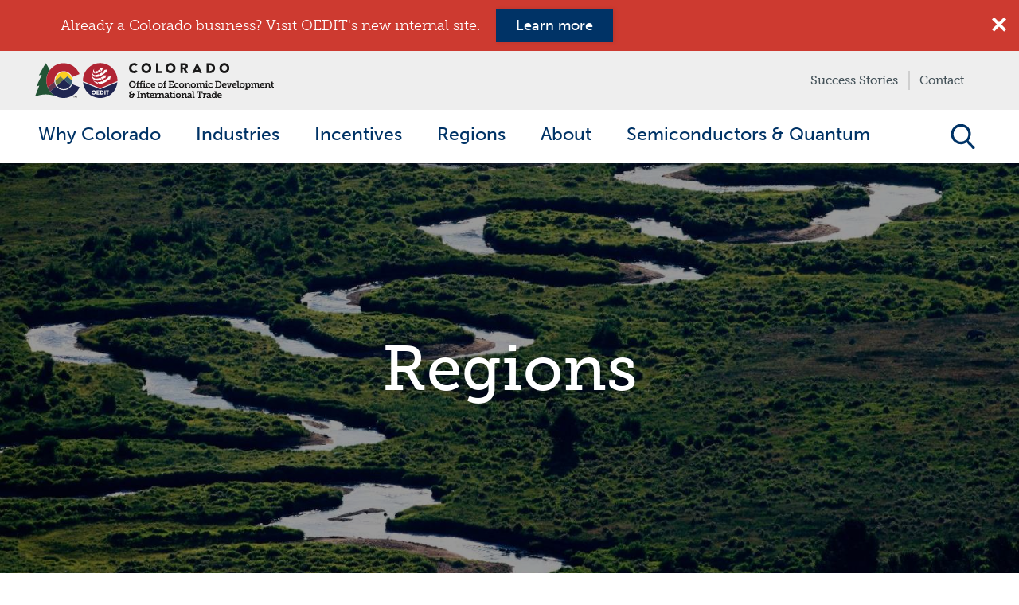

--- FILE ---
content_type: text/html; charset=UTF-8
request_url: https://choosecolorado.oedit.tiger.do.eightygrit.com/doing-business/regions/
body_size: 93846
content:
<!doctype html>
<html lang="en-US" class="no-js">

    <head>
        <meta charset="UTF-8">
        <title>
            Colorado Regional Economies | OEDIT                    </title>
        <link href="//www.google-analytics.com" rel="dns-prefetch">
        <link rel="apple-touch-icon" sizes="180x180" href="https://choosecolorado.oedit.tiger.do.eightygrit.com/wp-content/themes/oedit/img/dist/icons/apple-touch-icon.png">
        <link rel="icon" type="image/png" sizes="32x32" href="https://choosecolorado.oedit.tiger.do.eightygrit.com/wp-content/themes/oedit/img/dist/icons/favicon-32x32.png">
        <link rel="icon" type="image/png" sizes="16x16" href="https://choosecolorado.oedit.tiger.do.eightygrit.com/wp-content/themes/oedit/img/dist/icons/favicon-16x16.png">
        <link rel="mask-icon" href="https://choosecolorado.oedit.tiger.do.eightygrit.com/wp-content/themes/oedit/img/dist/icons/safari-pinned-tab.svg" color="#003366">
        <meta name="msapplication-TileColor" content="#2b5797">
        <meta name="theme-color" content="#ffffff">
        <link rel="alternate" type="application/rss+xml" title="Colorado Office of Economic Development &amp; International Trade" href="https://choosecolorado.oedit.tiger.do.eightygrit.com/feed/" />

        <meta http-equiv="X-UA-Compatible" content="IE=edge,chrome=1">
        <meta name="viewport" content="width=device-width, initial-scale=1.0">

                                        <meta property="og:image" content="https://choosecolorado.oedit.tiger.do.eightygrit.com/wp-content/uploads/2016/06/Pi7_Image_CO_PhotoProject2007_0531-2400x1600-1.jpg">
                <meta property="og:image:width" content="1500">
                <meta property="og:image:height" content="1000">
            
        <meta name='robots' content='index, follow, max-image-preview:large, max-snippet:-1, max-video-preview:-1' />

<!-- Google Tag Manager for WordPress by gtm4wp.com -->
<script data-cfasync="false" data-pagespeed-no-defer>
	var gtm4wp_datalayer_name = "dataLayer";
	var dataLayer = dataLayer || [];

	const gtm4wp_scrollerscript_debugmode         = true;
	const gtm4wp_scrollerscript_callbacktime      = 100;
	const gtm4wp_scrollerscript_readerlocation    = 150;
	const gtm4wp_scrollerscript_contentelementid  = "content";
	const gtm4wp_scrollerscript_scannertime       = 60;
</script>
<!-- End Google Tag Manager for WordPress by gtm4wp.com -->
	<!-- This site is optimized with the Yoast SEO plugin v26.7 - https://yoast.com/wordpress/plugins/seo/ -->
	<meta name="description" content="Colorado’s 14 regions each has its own unique traits. Together they make Colorado one of the most outstanding places to live and work in the nation." />
	<link rel="canonical" href="https://cdn.choosecolorado.com/doing-business/regions/" />
	<meta property="og:locale" content="en_US" />
	<meta property="og:type" content="article" />
	<meta property="og:title" content="Colorado Regional Economies | OEDIT" />
	<meta property="og:description" content="Colorado’s 14 regions each has its own unique traits. Together they make Colorado one of the most outstanding places to live and work in the nation." />
	<meta property="og:url" content="https://cdn.choosecolorado.com/doing-business/regions/" />
	<meta property="og:site_name" content="Colorado Office of Economic Development &amp; International Trade" />
	<meta property="article:publisher" content="https://www.facebook.com/ColoradoEcoDevo/" />
	<meta property="article:modified_time" content="2023-09-08T08:22:40+00:00" />
	<meta property="og:image" content="https://choosecolorado.oedit.tiger.do.eightygrit.com/wp-content/uploads/2016/07/mobile-industry-home.jpg" />
	<meta property="og:image:width" content="2440" />
	<meta property="og:image:height" content="1627" />
	<meta property="og:image:type" content="image/jpeg" />
	<meta name="twitter:card" content="summary_large_image" />
	<meta name="twitter:site" content="@ColoradoEcoDevo" />
	<script type="application/ld+json" class="yoast-schema-graph">{"@context":"https://schema.org","@graph":[{"@type":"WebPage","@id":"https://cdn.choosecolorado.com/doing-business/regions/","url":"https://cdn.choosecolorado.com/doing-business/regions/","name":"Colorado Regional Economies | OEDIT","isPartOf":{"@id":"https://choosecolorado.com/#website"},"datePublished":"2016-06-21T23:39:35+00:00","dateModified":"2023-09-08T08:22:40+00:00","description":"Colorado’s 14 regions each has its own unique traits. Together they make Colorado one of the most outstanding places to live and work in the nation.","breadcrumb":{"@id":"https://cdn.choosecolorado.com/doing-business/regions/#breadcrumb"},"inLanguage":"en-US","potentialAction":[{"@type":"ReadAction","target":["https://cdn.choosecolorado.com/doing-business/regions/"]}]},{"@type":"BreadcrumbList","@id":"https://cdn.choosecolorado.com/doing-business/regions/#breadcrumb","itemListElement":[{"@type":"ListItem","position":1,"name":"Home","item":"https://choosecolorado.com/"},{"@type":"ListItem","position":2,"name":"Doing Business","item":"https://cdn.choosecolorado.com/doing-business/"},{"@type":"ListItem","position":3,"name":"Regions"}]},{"@type":"WebSite","@id":"https://choosecolorado.com/#website","url":"https://choosecolorado.com/","name":"Colorado Office of Economic Development &amp; International Trade","description":"Offers services to assist new and existing businesses of every size starting, expanding or relocating inColorado.","publisher":{"@id":"https://choosecolorado.com/#organization"},"potentialAction":[{"@type":"SearchAction","target":{"@type":"EntryPoint","urlTemplate":"https://choosecolorado.com/?s={search_term_string}"},"query-input":{"@type":"PropertyValueSpecification","valueRequired":true,"valueName":"search_term_string"}}],"inLanguage":"en-US"},{"@type":"Organization","@id":"https://choosecolorado.com/#organization","name":"Colorado Office of Economic Development","url":"https://choosecolorado.com/","logo":{"@type":"ImageObject","inLanguage":"en-US","@id":"https://choosecolorado.com/#/schema/logo/image/","url":"http://choosecolorado.com/wp-content/uploads/2016/06/CO_logo_Peak_-01.png","contentUrl":"http://choosecolorado.com/wp-content/uploads/2016/06/CO_logo_Peak_-01.png","width":1774,"height":464,"caption":"Colorado Office of Economic Development"},"image":{"@id":"https://choosecolorado.com/#/schema/logo/image/"},"sameAs":["https://www.facebook.com/ColoradoEcoDevo/","https://x.com/ColoradoEcoDevo","https://www.instagram.com/coloradoecodevo/","https://www.linkedin.com/company/colorado-office-of-economic-development-and-international-trade","https://www.youtube.com/channel/UC2ZGv5zwvfRWxDibPOfWs0A"]}]}</script>
	<!-- / Yoast SEO plugin. -->


<link rel='dns-prefetch' href='//fonts.googleapis.com' />

<!-- Google Tag Manager for WordPress by gtm4wp.com -->
<!-- GTM Container placement set to footer -->
<script data-cfasync="false" data-pagespeed-no-defer type="text/javascript">
	var dataLayer_content = {"visitorLoginState":"logged-out","visitorType":"visitor-logged-out","visitorRegistrationDate":"","pageTitle":"Colorado Regional Economies | OEDIT","pagePostType":"doing-business","pagePostType2":"single-doing-business","pagePostAuthorID":73,"pagePostAuthor":"OEDIT Marcomm","pagePostDate":"June 21, 2016","pagePostDateYear":2016,"pagePostDateMonth":6,"pagePostDateDay":21,"pagePostDateDayName":"Tuesday","pagePostDateHour":23,"pagePostDateMinute":39,"pagePostDateIso":"2016-06-21T23:39:35-06:00","pagePostDateUnix":1466552375,"postCountOnPage":1,"postCountTotal":1};
	dataLayer.push( dataLayer_content );
</script>
<script data-cfasync="false" data-pagespeed-no-defer type="text/javascript">
(function(w,d,s,l,i){w[l]=w[l]||[];w[l].push({'gtm.start':
new Date().getTime(),event:'gtm.js'});var f=d.getElementsByTagName(s)[0],
j=d.createElement(s),dl=l!='dataLayer'?'&l='+l:'';j.async=true;j.src=
'//www.googletagmanager.com/gtm.js?id='+i+dl;f.parentNode.insertBefore(j,f);
})(window,document,'script','dataLayer','GTM-KJ64TCH');
</script>
<!-- End Google Tag Manager for WordPress by gtm4wp.com --><link rel="alternate" title="oEmbed (JSON)" type="application/json+oembed" href="https://choosecolorado.oedit.tiger.do.eightygrit.com/wp-json/oembed/1.0/embed?url=https%3A%2F%2Fchoosecolorado.oedit.tiger.do.eightygrit.com%2Fdoing-business%2Fregions%2F" />
<link rel="alternate" title="oEmbed (XML)" type="text/xml+oembed" href="https://choosecolorado.oedit.tiger.do.eightygrit.com/wp-json/oembed/1.0/embed?url=https%3A%2F%2Fchoosecolorado.oedit.tiger.do.eightygrit.com%2Fdoing-business%2Fregions%2F&#038;format=xml" />
<style id='wp-img-auto-sizes-contain-inline-css' type='text/css'>
img:is([sizes=auto i],[sizes^="auto," i]){contain-intrinsic-size:3000px 1500px}
/*# sourceURL=wp-img-auto-sizes-contain-inline-css */
</style>
<link rel='stylesheet' id='google_fonts-css' href='https://fonts.googleapis.com/css?family=Oswald%3A300%2C400%2C700&#038;display=swap&#038;ver=6.9' media='all' />
<link rel='stylesheet' id='css_print-css' href='https://choosecolorado.oedit.tiger.do.eightygrit.com/wp-content/themes/oedit/styles/dist/print.css?ver=6.9' media='print' />
<link rel='stylesheet' id='css_screen-css' href='https://choosecolorado.oedit.tiger.do.eightygrit.com/wp-content/themes/oedit/styles/dist/main.css?ver=6.9' media='screen' />
<link rel='stylesheet' id='tablepress-default-css' href='https://choosecolorado.oedit.tiger.do.eightygrit.com/wp-content/plugins/tablepress/css/build/default.css?ver=3.2.6' media='all' />
<link rel='stylesheet' id='ogrescrape-plugin-styles-css' href='https://choosecolorado.oedit.tiger.do.eightygrit.com/wp-content/plugins/open-graph-rescrape/css/og-rescrape.admin.css?ver=6.9' media='all' />
<script type="text/javascript" src="https://choosecolorado.oedit.tiger.do.eightygrit.com/wp-content/themes/oedit/js/dist/vendor.min.js?ver=6.9" id="vendor-js"></script>
<script type="text/javascript" id="html5blankscripts-min-js-extra">
/* <![CDATA[ */
var ajaxpagination = {"ajaxurl":"https://choosecolorado.oedit.tiger.do.eightygrit.com/wp-admin/admin-ajax.php"};
//# sourceURL=html5blankscripts-min-js-extra
/* ]]> */
</script>
<script type="text/javascript" src="https://choosecolorado.oedit.tiger.do.eightygrit.com/wp-content/themes/oedit/js/dist/theme.js?ver=6.9" id="html5blankscripts-min-js"></script>
<script type="text/javascript" src="https://choosecolorado.oedit.tiger.do.eightygrit.com/wp-includes/js/jquery/jquery.min.js?ver=3.7.1" id="jquery-core-js"></script>
<script type="text/javascript" src="https://choosecolorado.oedit.tiger.do.eightygrit.com/wp-includes/js/jquery/jquery-migrate.min.js?ver=3.4.1" id="jquery-migrate-js"></script>
<script type="text/javascript" id="ogrescrape-admin-script-js-extra">
/* <![CDATA[ */
var langstrings = {"rescrape":"Rescrape Open Graph Data"};
//# sourceURL=ogrescrape-admin-script-js-extra
/* ]]> */
</script>
<script type="text/javascript" src="https://choosecolorado.oedit.tiger.do.eightygrit.com/wp-content/plugins/open-graph-rescrape/js/og-rescrape.admin.js?ver=6.9" id="ogrescrape-admin-script-js"></script>
<script type="text/javascript" src="https://choosecolorado.oedit.tiger.do.eightygrit.com/wp-content/plugins/duracelltomi-google-tag-manager/dist/js/analytics-talk-content-tracking.js?ver=1.22.3" id="gtm4wp-scroll-tracking-js"></script>
<link rel="https://api.w.org/" href="https://choosecolorado.oedit.tiger.do.eightygrit.com/wp-json/" /><!-- Analytics by WP Statistics - https://wp-statistics.com -->
        <script>
            // conditionizr.com
            // configure environment tests
            conditionizr.config({
                assets: 'https://choosecolorado.oedit.tiger.do.eightygrit.com/wp-content/themes/oedit',
                tests: {}
            });

        </script>

        

        


    </head>



    <body class="wp-singular doing-business-template-default single single-doing-business postid-49 wp-theme-oedit lazy-load regions has-background-image" data-post-id="49">
        <a href="#main" class="skip-link">Skip to main content</a>
        <!-- wrapper -->
        <div id="oedit-wrapper">
            <a name="top"></a>

            <!-- header -->
            <header class="header" role="banner">

                <div class="alert-ribbon collapse in">

    <div class="container-fluid">
        <div class="alert"><span class="text">Already a Colorado business? Visit OEDIT's new internal site.</span>

            
                
                    <a href="https://oedit.colorado.gov/"  target="_blank"  class="btn btn-primary">Learn more</a>

                
                        <a class="close"><i class="icon-close"></i></a>
        </div>
    </div>
</div>

                <div class="header__inner">
                    <div class="container-fluid">
                        <div class="row">
                            <div class="col-12">
                                <div class="header__inner-nav">
                                    <div class="header__logo">
                                        <a class="header__logo-link" href="https://choosecolorado.oedit.tiger.do.eightygrit.com">
                                            <img src="https://choosecolorado.oedit.tiger.do.eightygrit.com/wp-content/themes/oedit/img/dist/co-logo.svg"
												 alt="Logo" class="header__logo-img">
                                        </a>
                                    </div>


                                    <div class="header__top-nav">
                                        <ul class="header__top-nav-list"><li class="header__top-nav-item"><a href="/success-stories/" title="Success Stories" class="header__top-nav-link">Success Stories</a></li><li class="header__top-nav-item"><a href="/contact-us/" title="Contact" class="header__top-nav-link">Contact</a></li></ul>                                    </div>

                                    <div class="header__actions-container">
                                        <div class="header__action-item">
                                            <button class="header__action header__action--search js-toggle-menu" data-target="main-search" aria-controls="site-search" aria-expanded="false">
                                                Open Search
                                            </button>
                                        </div>
                                        <div class="header__action-item">
                                            <button class="header__action header__action--menu js-toggle-menu" data-target="main-nav">
                                                Open Menu
                                            </button>
                                        </div>
                                    </div>
                                </div>
                            </div>
                        </div>
                    </div>
                </div>
                <div class="header__nav" data-menu-id="main-nav">
                    <div class="header__nav-header">
                        <button class="header__nav-exit js-toggle-menu" data-target="main-nav">Close Menu</button>
                    </div>

                    <nav class="header__nav-menu"><ul class="header__nav-list"><li class="header__nav-item"><a href="/" title="Why Colorado" class="header__nav-link" data-target="main-nav-sub-11192"><span>Why Colorado</span></a><div class="header__sub-nav"><div class="header__sub-nav-inner"><div class="header__sub-nav-section"><a href="/living/" title="Living In Colorado" class="header__sub-nav-title">Living In Colorado</a></div><div class="header__sub-nav-section"><a href="/doing-business/demographics/" title="Demographics" class="header__sub-nav-title">Demographics</a></div><div class="header__sub-nav-section"><a href="/legislative-climate/" title="Legislative Climate" class="header__sub-nav-title">Legislative Climate</a></div><div class="header__sub-nav-section"><a href="/doing-business/education/" title="Education" class="header__sub-nav-title">Education</a></div><div class="header__sub-nav-section"><a href="/doing-business/major-employers/" title="Major Employers" class="header__sub-nav-title">Major Employers</a></div><div class="header__sub-nav-section"><a href="/doing-business/transportation-infrastructure/" title="Transportation & Infrastructure" class="header__sub-nav-title">Transportation & Infrastructure</a></div><div class="header__sub-nav-section"><a href="/doing-business/workforce/" title="Workforce" class="header__sub-nav-title">Workforce</a></div></div></div></li><li class="header__nav-item"><a href="/key-industries/" title="Industries" class="header__nav-link"><span>Industries</span></a></li><li class="header__nav-item"><a href="/doing-business/incentives" title="Incentives" class="header__nav-link"><span>Incentives</span></a></li><li class="header__nav-item"><a href="/doing-business/regions/" title="Regions" class="header__nav-link"><span>Regions</span></a></li><li class="header__nav-item"><a href="/about-us/" title="About" class="header__nav-link"><span>About</span></a></li><li class="header__nav-item"><a href="https://choosecolorado.oedit.tiger.do.eightygrit.com/colorados-role-in-a-21st-century-america/" title="Semiconductors & Quantum" class="header__nav-link"><span>Semiconductors & Quantum</span></a></li></ul><div class="header__actions-container"><div class="header__action-item"><button class="header__action header__action--search js-toggle-menu" data-target="main-search">Open Search</button></div></div></nav><ul class="header__nav-small"><li class="header__nav-small-item"><a href="/success-stories/" title="Success Stories" class="header__nav-small-link">Success Stories</a></li><li class="header__nav-small-item"><a href="/contact-us/" title="Contact" class="header__nav-small-link">Contact</a></li></ul>
                </div>
                <div class="header__search header__nav header__nav--search" data-menu-id="main-search">
                    <div class="header__search-inner">
                        <form 
                            id="site-search"
                            class="header__search-form" 
                            method="get" 
                            action="https://choosecolorado.oedit.tiger.do.eightygrit.com" 
                            role="search"
                        >
                            <div class="form-group">
                                <label for="site-search-input" class="sr-only">Search this website</label>
                                <input
                                    id="site-search-input"
                                    class="form-control" 
                                    type="search" 
                                    name="s" 
                                    placeholder="Search" 
                                    role="searchbox"
                                    tabindex="0"
                                >
                                    <button 
                                        class="btn btn-default form-submit" 
                                        type="submit" 
                                        role="button" 
                                        aria-label="Search"
                                    >
                                        <i class="icon-search"></i>
                                    </button>
                            </div>
                        </form>
                    </div>
                </div>

                <div class="header__nav header__nav--sub header__nav--sub-1" data-menu-id="main-nav-sub-11192"><div class="header__nav-header"><div class="header__nav-header-left"><button class="header__nav-exit header__nav-exit--arrow js-toggle-menu" data-target="main-nav-sub-11192">Close Menu</button><span class="header__nav-title">Why Colorado</span></div><button class="header__nav-exit js-toggle-menu" data-target="main-nav-sub-11192">Close Menu</button></div><nav class="header__nav-menu"><ul class="header__nav-list"><li class="header__nav-item"><a href="/" title="Why Colorado" class="header__nav-link">Why Colorado Overview</a></li><li class="header__nav-item"><a href="/living/" title="Living In Colorado" class="header__nav-link js-toggle-menu is-sub" data-target="main-nav-sub-11193">Living In Colorado</a></li><li class="header__nav-item"><a href="/doing-business/demographics/" title="Demographics" class="header__nav-link">Demographics</a></li><li class="header__nav-item"><a href="/legislative-climate/" title="Legislative Climate" class="header__nav-link">Legislative Climate</a></li><li class="header__nav-item"><a href="/doing-business/education/" title="Education" class="header__nav-link">Education</a></li><li class="header__nav-item"><a href="/doing-business/major-employers/" title="Major Employers" class="header__nav-link">Major Employers</a></li><li class="header__nav-item"><a href="/doing-business/transportation-infrastructure/" title="Transportation & Infrastructure" class="header__nav-link">Transportation & Infrastructure</a></li><li class="header__nav-item"><a href="/doing-business/workforce/" title="Workforce" class="header__nav-link">Workforce</a></li></ul></nav><div class="header__nav-location header__nav-location--mobile"><div class="geo-view"><span class="header__nav-location-label">View As:</span><a href="#" data-toggle="dropdown" aria-haspopup="true" aria-expanded="false" class="dropdown-toggle"><span class="current-region show-region-1">Colorado</span><span class="current-region show-region-2">Western U.S.</span><span class="current-region show-region-3">Eastern U.S.</span><span class="current-region show-region-4">International</span><span class="caret"></span></a><ul class="dropdown-menu" id="region-1-mobile-1"><li class="hide-region-1"><a class="loc-change" data-region="1">Colorado</a></li><li class="hide-region-2"><a class="loc-change" data-region="2">Western U.S.</a></li><li class="hide-region-3"><a class="loc-change" data-region="3">Eastern U.S.</a></li><li class="hide-region-4"><a class="loc-change" data-region="4">International</a></li></ul></div></div></div><div class="header__nav header__nav--sub header__nav--sub-2" data-menu-id="main-nav-sub-11193"><div class="header__nav-header"><div class="header__nav-header-left"><button class="header__nav-exit header__nav-exit--arrow js-toggle-menu" data-target="main-nav-sub-11193">Close Menu</button><span class="header__nav-title">Living In Colorado</span></div><button class="header__nav-exit js-toggle-menu" data-target="main-nav-sub-11193">Close Menu</button></div><nav class="header__nav-menu"><ul class="header__nav-list"><li class="header__nav-item"><a href="/living/" title="Living In Colorado" class="header__nav-link">Living In Colorado Overview</a></li></ul></nav><div class="header__nav-location header__nav-location--mobile"><div class="geo-view"><span class="header__nav-location-label">View As:</span><a href="#" data-toggle="dropdown" aria-haspopup="true" aria-expanded="false" class="dropdown-toggle"><span class="current-region show-region-1">Colorado</span><span class="current-region show-region-2">Western U.S.</span><span class="current-region show-region-3">Eastern U.S.</span><span class="current-region show-region-4">International</span><span class="caret"></span></a><ul class="dropdown-menu" id="region-1-mobile-2"><li class="hide-region-1"><a class="loc-change" data-region="1">Colorado</a></li><li class="hide-region-2"><a class="loc-change" data-region="2">Western U.S.</a></li><li class="hide-region-3"><a class="loc-change" data-region="3">Eastern U.S.</a></li><li class="hide-region-4"><a class="loc-change" data-region="4">International</a></li></ul></div></div></div>
            </header>
            <div id="main"></div>
            <!-- /header -->



<div id="marquee" class="retina-img no-featured"  data-image-lg="https://choosecolorado.oedit.tiger.do.eightygrit.com/wp-content/uploads/2016/06/Pi7_Image_CO_PhotoProject2007_0531-2400x1600-1.jpg" data-image-sm="https://choosecolorado.oedit.tiger.do.eightygrit.com/wp-content/uploads/2016/06/Pi7_Image_CO_PhotoProject2007_0531-2400x1600-1.jpg" data-photo-credit-link="">
    <h1>Regions</h1>
</div>



<a name="content"></a>
<section class="short-intro">
    <div class="inner">
        <div class="container">

                                                            <h2>A Diverse Group Under One Flag</h2>
                                                    <p>Colorado is home to 14ers, 14 industries and 14 regions, each as diverse as the 104,000 plus square miles that make up the Centennial State.</p>
<p>Here, you’ll discover a variety of landscapes — from sprawling plains that conjure up images of the Wild West, to the peaks and valleys that inspired “America the Beautiful,” with arid desert scenes and booming metro areas in between.</p>
<p>What do we love the most about our regions? Each has its own unique characteristics, and together they make Colorado one of the most outstanding places to live and work in the country. Explore the map below to learn more about each region.</p>
                        <div class="clearfix"></div>
        </div>
        <div class="clearfix"></div>

    </div>

</section>
<div class="content">

        <section class="regions">
        <div class="inner " id="">

            <div class="us-view row">
                <h2>Location</h2>
                <div class="section-description"><div class="innersub"><p>From corner to corner, each area of our state offers a unique set of qualities, putting Colorado on the map for business and lifestyle.</p>
</div></div>


                <div class="us-map item">

                    <svg version="1.1" xmlns="http://www.w3.org/2000/svg" xmlns:xlink="http://www.w3.org/1999/xlink" x="0px" y="0px"
     viewBox="0 0 1219 752" style="enable-background:new 0 0 1219 752;" xml:space="preserve">
<style type="text/css">
    .st0{fill:#FFFFFF;}
    .st1{fill:#3FAE45;}
    .st2{fill:#D0D2D3;}
    .st3{fill:#FDB924;}
</style>
<g>
    <g>
        <g>
            <g>
                <path class="nohover st0" d="M497.9,341.6c0.1-7.2,0.2-14.5,0.3-21.7c0-0.8,0.2-7.7,0.1-7.8c-0.1-0.1-10-0.3-11.1-0.3
                    c-11.1-0.4-22.2-0.8-33.3-1.4c-37.6-1.9-75.1-4.9-112.5-9.2c-4.3,39.1-8.6,78.1-12.9,117.2c32,3.6,64.1,6.4,96.2,8.4
                    c10.5,0.7,21.1,1.2,31.6,1.7c3.7,0.2,7.3,0.3,11,0.5c1.4,0.1,2.8,0.1,4.2,0.2c0.3,0,0.8,0,0.8,0c8,0.3,15.9,0.5,23.9,0.7
                    C496.7,400.4,497.3,371,497.9,341.6"/>
            </g>
            <g>
                <g>
                    <g>
                        <g>
                            <path class="nohover st0" d="M919.3,124.9c0.2,1-1,2.8,0.9,2.3c0.3-0.1,0.8-0.5,1-0.2c0.6,0.9-2.5,10.5-5,9.3c-0.3-0.2-0.2-1-0.6-0.9
                                c-0.2,0-2.1,1-0.4-0.6c1.7-1.6-0.7,0.3,0.9,0l0.5-1.1c0.2-0.4,2.6-2.7,1.5-2.9c-2.1-0.3-2.9,4.2-4.2,5
                                c-1.3,0.8-4.8-1.4-6-1.7c-1.4-0.3-3.2,0-3.9-0.1c-0.8-0.1-4.2-2.1-5-1.9c-0.3,0.1-0.3,0.6-0.6,0.6c-1.2,0.3-3.7,0.1-5-0.4
                                c-0.7-0.3-5.8,0.1-6-0.2c-0.2-0.3,0-2.4,0.5-2.6c0.8-0.4,1.6,1.5,2.3,1c0.5-0.3-0.1-1.4,0.4-1.6c0.5-0.2,1,0.8,1.6,0.7
                                c0.3-0.1,0.5-0.4,0.6-0.6c0.1-0.1-0.2-0.4-0.1-0.5c0.4-0.4,1.2,0,1.7-0.4c0.3-0.2-0.2-0.9,0.1-1c1.7-1.1,0.4,2.3,0.5,2.4
                                c1,2,3.9,0.6,4,0.6l0.9,0.8c0.7-0.2,0.3-1.4,1.4-0.1c0.2,0.3,0.8,0.8,0.9,0.5c0.1-0.2,0.1-1.9-0.5-1.7
                                c-0.3,0.1-0.3,0.6-0.6,0.6c-0.2,0.1-0.6-0.2-0.9-0.8c-0.2-0.5,0.9-1,1.1-1.3c0.2-0.3,0.1-1,0.5-1.1c0.4-0.1,0.6,1.1,0.9,0.8
                                c1.3-1.4-0.2-1.4,2.3-2.4c1.6-0.7,0.3,0.8,1.3,1.1c0,0,1.2-0.8,1.2-0.8c0.6,0.2,1.1,3.1,1.8,3.1c0.3,0,1.1-6,3.7-5.4
                                c1.8,0.4,0.5,1.5,1.2,2.3c0.4,0.5,1.6-0.3,1.9,0.6c0.3,0.8-0.8,3.4,1,3.3c0.2,0,0.3-0.2,0.4-0.4
                                C917.5,128.6,917.1,122.9,919.3,124.9"/>
                        </g>
                        <g>
                            <g>
                                <path class="nohover st0" d="M1159.2,189.4c-1.3-3.2-2.5-6.4-3.8-9.6c-0.6-1.5-1.9-5.7-2.2-5.8c-1.3-0.2-4.3,1.6-5.6,2
                                    c-3.4,1.2-7.9,2.2-10.5,4.3c-0.1,0.1-3,0.1-3.6,0.8c-0.4,0.5,0.5,0.9-0.4,1.2c-0.8,0.3-0.4-0.6-1-0.7
                                    c-1.6-0.2-11.8,3.7-14.1,4.4c1.8,6.6,3.6,13.2,5.3,19.8c0.2,0.6,0.2,1.2,0.4,1.7c0.3,0.5,2.2,1.3,2.2,1.9
                                    c0,0.7-3.9,4.4-3.8,4.9c0.1,0.5,2.3,1.8,2.7,2.2c0.1-0.8,2.5-2.2,3.1-2.6c0.7-0.6,0.8-1.9,1.5-2.6c0.6-0.6,1.8-0.7,2.3-1.3
                                    c0.4-0.5,0.6-1.8,1.3-2c1-0.3,0.2,0.8,0.7,0.8c0.6,0,3-5,3.2-5.2c0.9-0.8,0.8,0.2,1.4,0.4c0.9,0.3,1.7-1.1,2.3-1.3
                                    c0.5-0.2,1.4,0.1,1.9-0.2c0.5-0.2,0.6-1.2,1.1-1.4c0.9-0.4,2.2,0.3,2.4,0.2l0.7-1.3c0.6-0.5,2-0.3,2.4-0.9
                                    c0.6-0.6-1.9-1.7-1.5-2.1c1.2-1.1,1.5,3.7,3.6,1.3c0.3-0.3,0-1,0.4-1.2c0.5-0.2,2.1-0.1,2.3-0.3c0.4-0.4-0.3-1.3,0.2-1.6
                                    c0.5-0.4,1.2,1.1,2.1,0.3c0.3-0.3,0-0.9,0.4-1.2c0.9-0.7,2.3,0.2,3.1-0.1c0,0-1-1.5-0.8-2.3
                                    C1159.1,190.3,1160.3,192.2,1159.2,189.4"/>
                            </g>
                            <g>
                                <path class="nohover st0" d="M1108.9,315.2c-0.1,0.2-0.2,0.4-0.2,0.5c0.3,0,0.5,0.2,0.5,0.4l-0.9,1.1c-0.1,0.6,1.4,2.1,1.2,2.5
                                    c-0.2,0.4-1.3-0.1-1,0.8c0.1,0.2,0.5,0.1,0.5,0.4c0,1-2.2,0.6-2.3,0.7l1,0.7c0,0-0.8,1.3-0.8,1.3c0,0.3,0.9-0.1,0.9,0.2
                                    l-1,0.8c-0.1,0.3,0.8,0.5,0.7,0.8c-0.3,0.8-1,0.1-1.4,0.9c-0.1,0.3,0.9,0.5,0.7,0.8c-0.1,0.2-0.5,0.1-0.8,0.2
                                    c-0.9,0.7,0.2,0.5,0.3,0.9c0.1,0.3-0.7,0.4-0.6,0.7c0.1,0.3,0.8-0.1,0.9,0.2c0.1,0.3-0.5,0.6-0.5,0.9
                                    c-0.1,0.4-0.4,1.4,0,1.3c0,0,0.4-1.5,0.8-0.2l-0.6,0.7c-0.3,0.6,0.4,3.7,0.5,4.4c0.1,0.5-0.5,1.1-0.3,1.6
                                    c0.1,0.5,2.2,3.1,2.7,3.3c0.4,0.2,0.7-1.3,0.7-1.4c0-0.3,0-0.6,0.1-0.8c0-0.5,0.1-0.9,0,0c0,0.8,0,1.8,0.5-0.5
                                    c0.2-1-1-7.5-0.5-8.3c0.3-0.4,1.5-0.4,1.3-1.2c-0.1-0.2-0.5-0.4-0.4-0.6c0.1-0.3,3.4,1.1,2.9-1.9c0-0.3-0.8,0.1-0.9-0.2
                                    c-0.9-2.1,1.4-7.2,1.6-9.2c0.1-1.1-1.1-1.8-0.9-2.8c0.1-0.7,0.9-1.2,1-1.9C1113.1,313,1109.4,313.8,1108.9,315.2"/>
                            </g>
                            <g>
                                <path class="nohover st0" d="M1113.1,351.9c-0.6-0.7-2.4-4-3.2-4.2c-0.5-0.1-0.9,0.8-1.4,0.9c-1,0.3-4.7-0.6-5.2-0.5
                                    c-1.1,0.4-0.6,2.4-0.1,3.1c0.1,0.1,0.5,0.4,0.3,0.4c-0.6,0.2-2.1-1-3.1-0.6l-0.9,1.1c-1.3-0.1-0.8-2.2-1.2-2.5
                                    c-0.1-0.1-4.2-1-4.5-1.2c-0.8-0.5-0.5-3.4-1.9-3.2c0,0-0.8,0.9-0.8,0.9c-0.6,0.1-1.4-0.9-1.9-1c-1.5-0.1-2.6,1.2-4.1,0.2
                                    c-0.5-0.3-0.6-1.1-1.2-1.2c-0.3,0-1.5,0.6-2.3,0.7c-0.6,0-4.3,1.4-4-0.4c0-0.3,2-0.3,2.2-0.3c0.4,0,1.7-0.9,1.8-0.9l1.2,1.2
                                    l0.9-1.3c0.7-0.1,1.9,1.9,2.6,1.8l0.9-1.3c0.1-0.3-0.6-0.8-0.3-0.9c0.1,0,0.2,0.1,0.2,0.1c0.5,0.5,2.4,2.1,3.2,1.8
                                    c0.5-0.2,1.5-1.4,2.5-1.3c0.8,0.1,0.7,1.8,1.1,2.2c1,1.2,1.8,0.5,2.2,0.4c0.3-0.1,0.3,0.7,0.7,0.8c0,0,1.3,0.1,1.3,0.1
                                    c0.6,0.3,1.1,1.3,1.7,1.4c0,0,2.9-1.1,2.9-1.3c0.1-0.2-0.3-2.9-0.5-2.9l-1.5,0.5c-0.3-0.4,0.9-0.8,0.9-1.3
                                    c-0.1-1.3-2.3-0.1-2.6-0.2c-0.7-0.4,0.6-1.5-0.8-1.8c-1.2-0.2-3.5,0.4-5.2-0.5c-1.5-0.7-3-2.5-4.3-3.6
                                    c-0.3-0.3-1.8-0.6-1.8-1.2c0-2.1,8.3,7.7,11.1,4c0.2-0.2,0.5-1-0.1-1.2c-0.3-0.1-1.6,0.9-0.8,0c0.1-0.1,0.4-0.2,0.3-0.4
                                    c-0.1-0.2-0.5-0.2-0.7-0.3c-2.1-0.9,0.2-0.6,0.3-1.1c0-0.4-0.9-0.3-1-0.7c-0.1-0.3,0.3-0.8,0.6-0.7c0.6,0.2,1,1.5,1.7,1.5
                                    c0.3,0,0.3-0.7,0.6-0.7c0.5,0,1.2,2.2,1.8,0.8c1.1-2.4-1.1-2.5-1.7-3.4c-0.2-0.4,1.5-0.9,0-1.3c-0.2,0-0.3-0.2-0.5-0.1
                                    c-0.1,0.1,0.2,0.3,0.1,0.5c0,0.2,0,0.5-0.2,0.6c-0.4,0.2-2.7-0.6-2.5-1.3c0.2-0.7,2.5-0.5,1.9-0.9c-0.9-0.6-4.9,0-6-0.4
                                    c-1.1-0.4-1.8-2.2-2.9-2.7c-0.8-0.4-1.9-0.2-2.7-0.7c-0.9-0.6-1.4-1.9-2.3-2.4c-1-0.5-2.5-0.7-3.3-1.6
                                    c-0.5-0.4-0.5-1.3-0.9-1.8c-0.8-0.9-2.2-0.1-3-0.6c-0.2-0.1-0.3-0.4-0.4-0.7c-0.1-0.2-0.3-0.4-0.5-0.6
                                    c-0.3,0.1-0.5,0.8-0.9,0.8c-0.3,0-0.7-0.2-0.6-0.4c0.3-1.3,1-0.9,1.5-0.3c0,0,0.1,0,0.1,0c0.2,0.1,0.3,0.3,0.4,0.6
                                    c0.1,0.1,0.2,0.2,0.2,0.2c0.7,0.4,1.8,0,2.5,0.3c0.8,0.3,1.1,1.6,1.8,2c1.2,0.6,2.1,0.8,3.3,1.6c0.6,0.4,1.1,1.8,1.8,2
                                    c0.6,0.2,1.8-0.4,2.4-0.2c0.2,0,0.1,0.3,0.1,0.5c0.3,1-0.2,0.1,0.9,0.2c0.4,0.1,3.3,3.3,3.4,3.1c0.1-0.2,0-0.5,0-0.8
                                    c0-0.3-0.3-0.7,0-0.8c0.4-0.1,2.7,2.6,4.1,1.3c0.9-0.9-0.9-0.3-0.8-1.3c0-0.3-0.1-0.8,0.1-1.1c0.2-0.2,0.7,0,0.8-0.2
                                    c0.2-0.4-0.9-0.3-1-0.7c-0.1-0.4,0.5-1.2,0.3-1.6l-0.9-1.1c0.2-1,1.8,0.1,1-2.5c-0.1-0.2-2.9-0.6-3.2-0.7
                                    c-0.5-0.1-1.1-0.4-1.6-0.4l-1.1,0.3c-0.3-0.4,1.1-0.8-0.3-0.9l-1.5,0.5c-0.4-0.1,0.1-1.3,0-1.5c-0.5-0.6-1.7-0.7-2.2-1.4
                                    c-0.1-0.1-0.2-0.4-0.3-0.4c-0.3,0-2.5,1.4-2.9,1.4l-1-0.7c-1.2-0.2-3.1,1.3-4.4,0.3c-0.4-0.3-0.1-1-0.4-1.4
                                    c-0.5-0.5-1.6-0.4-2.1-0.9c-0.8-0.9,1-1.5-0.6-2.6c-0.5-0.4-5.4,4.8-6.1,3.2c-0.1-0.3,0.4-0.5,0.3-0.8l-1.4-1
                                    c0-0.2,0.5-0.3,0.5-0.6c0.2-1-0.9-2.5-0.7-3.6l0.6-0.7c-0.1-0.4-1-1.7-0.3-2.5c0.1-0.1,2.5,0.4,2.2-0.7c0-0.1-1.9-1-0.8-1.3
                                    c0.2-0.1,0.3,0.4,0.5,0.4c0.1,0,1.8-1.9,1.8-2.1c0.4-1.8-1.7-3.2-2.1-4.5c0-0.1,0.2-0.1,0.5,0.1l-0.1-0.2
                                    c-0.6-0.2-1.2-0.3-1.8-0.5c0,0-0.3-0.7-0.6-0.8c-0.2-0.1-0.5,0-0.7,0l-1.3,0c-0.7-0.3-1-1.3-1.7-1.6c-1.5-0.6-2.9,1-4.2,0.7
                                    c-4-0.9-0.6-3.9-1.4-4.7c-1.2-1.2-5.3-1-7.1-1c-0.2,1.4-0.4,5.6-0.7,5.8c-1,0.5-11.8-5.8-13.5-5.4c-0.2,0,0,0.4,0,0.5
                                    c0,0.2-0.1,0.3-0.1,0.5c0,1.6-0.3,3.1-0.3,4.7c0,0.9,0.8,1.9,0.8,2.8c-0.1,1.3-3.2,8.5-4.4,8.8c-0.4,0.1-0.9-0.4-1.2-0.2
                                    c-1,0.9-0.3,4.2-1.5,5c-0.7,0.4-2.8-1.5-3.5-1.1c-0.8,0.5-1.8,13.2-3.1,14c-0.6,0.4-3.4-0.3-4.1-0.4l-1.6-0.1
                                    c-0.1-0.2,0.3-0.4,0.3-0.6c-0.1-0.2-0.4-0.4-0.5-0.5c-0.6-0.6-2.5-1.9-3.5-1c-0.4,0.3,0.4,6.1-0.3,6.7
                                    c-1.9,1.7-0.5,1.3-0.8,3.2c-0.2,1.2-1.6,2.3-1.9,3.5c-0.4,1.5,0.2,3.1-0.4,4.7c-1.7,4.4-3.7,6-4.5,11.2
                                    c-0.1,0.9,0.9,0.4,1.3,0.9c1,1.1-1,1.6-0.8,2.6c0.2,1.2,1.1,0,0.4,1.4c-2.4,4.9-4.3,2.6-4.3,2.6c-1.8,0.9-3.3,3.2-5.2,3.8
                                    c-0.3,0.1-2.5-1.3-2.7-0.9c-0.4,1.3,0.2,1.5,0.2,2.5c0.1,3-2.5,1.6-2.8,1.7c-0.2,0-0.1,0.3-0.1,0.5
                                    c-0.2,1.2-2.2,0.8-3.2,1.3c-0.4,0.2-0.9,1.3-1.3,1.3c-1.1,0.1-3.1-1.9-4-1.6c-0.4,0.2-0.4,1.9-0.7,2.2c0,0-1.5,0.4-1.5,0.4
                                    c-1.5,1-1.7,3.9-5.2,2.2c-0.5-0.2-0.6-1.1-1.1-1.3c-0.5-0.2-1.4,0.6-1.9,0.4l-1.1-1.3c-0.4-0.3-1.4-0.2-1.8-0.6
                                    c-0.4-0.4-0.1-1.5-0.4-1.9c0,0-1.4-0.7-1.4-0.7c-0.4-1,1.1-1.1,0-2c-2.4,3.2-4.7,6.9-7.5,9.7c-2,2.1-5,3.3-6.9,5.5
                                    c-0.7,0.9,0.4,1.6,0.1,2.5c-0.4,1.1-2.3,1.5-2.7,2.6c-0.1,0.3,0,0.6,0,0.8c0,0.3,0,0.6,0,0.8c0,0.3,0.2,0.6,0,0.8
                                    c-0.7,1.4-3.4,1.4-4.4,2.4c-0.7,0.7-0.3,2.6-1,3.2c-1.3,1.3-6.6,3.3-8.5,4.3c-1,0.5-2,1.2-2.6,2c-0.2,0.2-0.5,0.6-0.5,0.6
                                    c10.6-2.2,21.1-4.4,31.6-6.8c2.5-0.6,6.5-0.7,8.7-2c0.8-0.4,0.4-0.6,1.5-0.8c1.9-0.3,5.6-0.8,5.6-0.8
                                    c20.8-3.1,41.1-8.4,61.4-13.8c23.2-6.2,46.4-12.9,69.4-19.9c-0.1-0.2-0.3-0.5-0.6-0.8c-0.3-0.3,0.8,0.4,1.2,0.6
                                    c0.3-0.1,0.6-0.2,0.8-0.3c-0.1-0.1-0.3-0.4-0.5-0.8c-0.2-0.3-0.8-4-0.2-3.8c1.6,0.5,2.2,2.5,2.8,4c0.4-0.1,0.8-0.2,1.1-0.3
                                    C1115.8,355.1,1114.3,353.5,1113.1,351.9"/>
                            </g>
                            <g>
                                <path class="nohover st0" d="M702.2,135.6c0,0-0.2,1.5-0.2,1.5c-0.4,0.4-1.3-0.3-1.7,0.2c-0.4,0.5,0.3,3.6,0.4,4.3
                                    c0.3,2.8,1.8,10.7,1.2,12.9c-0.6,2.6-6.1,4-7.7,5.7c-1.2,1.2-0.6,3.3-1.3,4.6c-0.4,0.7-1.6,1-1.9,1.7c-0.1,0.2,0,0.5,0,0.8
                                    c0,0.5,0,1.1,0,1.6c0,3,1.4,1.2,3.2,2.3c0.5,0.3,1.9,2.7,2,3.3c0.4,2-1.2,3.1-1.7,4.6c-0.4,1.6,1,3.4,0.8,4.9
                                    c0,0.5-1,1.1-0.9,1.6c0.1,1.1,1.6,2.4,1.4,3.8c-0.1,0.5-1,5.3-0.9,5.5c0.2,0.4,5,3.6,5.7,3.9c1.3,0.6,3.1,0.4,4.3,1.1
                                    c1,0.5,1.7,1.7,2.7,2.2c2.1,1.2,5.3,1.6,7.1,3.3c1.5,1.5,1.5,3.8,3.4,5.1c1.3,0.9,3.1,2.6,4.6,3c0.5,0.2,1.2-0.3,1.8-0.2
                                    c2.4,0.7,5.2,4.1,6.1,6.3c1.1,2.8,0.6,5.9,2,8.7c0,0-0.1,2.9,0.8,3.9c0.9,1,2.3,0.5,2.8,2.2c0.4,1.5-1.8,3.4-1.6,5.1
                                    c0.1,1.6,1,4.3,1.7,5.8c0.3,0.5,1,0.8,1.2,1.4c0.5,1,0.2,2.4,0.7,3.4c1.8,3.6,9.3-1.4,10.2,6.3c20.5-2.4,41-5,61.5-7.8h0
                                    c-0.2-1.5-0.7-3-0.9-4.5c-0.2-1.4,1.1-3.1,0.3-4.5c-0.4-0.9-1.4-1.3-1.9-2.1c-0.6-0.8-0.1-2.2-0.7-3.2
                                    c-0.3-0.6-1.3-0.6-1.4-1.1c-0.1-0.7,0.6-1.1,0.5-1.7c-0.1-0.6-0.7-0.7-0.8-1.2c-0.1-0.6,0.3-1.1,0.2-1.7c-0.2-0.7-1-1-1-1.9
                                    c0.2-2.4,1.3-5.1,1.3-7.1c0-0.8-0.6-1.7-0.4-2.4c0.5-1.9,1.6-3.1,1.3-5.2c-0.2-1.3-0.8-1.9-1.1-3.2
                                    c-0.7-2.3,0.2-5.1,0.6-7.4c0.3-1.7,2.6-1.9,2.7-3.8c0.1-1.5-1.6-2.1-1.6-3.6c0-1.8,0.4-4.1,0.5-6.1c0.1-1.4,2.9-7.9,1.8-8.6
                                    c-0.5-0.3-1.5-0.4-1.8-0.8c-0.3-0.5-0.2-1.1-0.9-1.3c-0.3-0.1-0.4,0.5-0.5,0.5c-0.9,1.3-2.9,1-3.7,2.5
                                    c-0.8,1.6-0.7,3.2-1.4,4.8c-0.2,0.4-1.6,0.9-2,1.3c-0.6,0.7-2.2,4.9-3.7,1.9c-0.2-0.3,0.3-0.7,0.3-1.1
                                    c0-3.1,1.6-5.4,2.6-8.4c0.2-0.6-0.7-1.3-0.2-1.9c0.8-1,2.8-0.9,3.7-1.9c0.4-0.5,0.2-2.1,0.1-3.5c-0.1,0-0.3-0.1-0.4-0.1
                                    c-0.5-0.1-2.1-1.3-2.4-1.9c-0.6-1.2,1.3-5.2,0.9-5.6c-1-1-4.3,2.2-4.8,0.7c-0.7-1.9,1-2.7,1.1-4.2c0-0.6-1-1.3-1-1.8
                                    c0,0,0.9-1.1,0.9-1.1c0-0.4-1.2-0.9-1.3-1.3l0.5-1.1c-0.3-0.7-2.8-1.6-3.4-2c0,0-0.5,0-0.7-0.1c-1-0.1-1.9-0.2-2.8-0.4
                                    c-0.2,0-0.1-0.3-0.1-0.5c-0.2-1.6,0.5-1.9-0.5-3.4c-1.1-1.6-3.3,0-4.6-0.3c0,0-0.8-0.9-0.8-0.9c-0.9-0.3-2.3,0.2-3.1,0
                                    c-1.1-0.3-1.9,0.9-2.6,0.9c-0.6,0-0.9-0.8-1.5-0.8c-0.5,0-0.8,0.6-1.3,0.7c-2,0.3-5.4-2.4-7.3-3c-3.4-1.1-7.8-1-11.4-1.5
                                    c-1.9-0.3-8.2-0.4-9.6-1.3c-1.3-0.8-1.4-3.6-2.6-4.7c-0.5-0.4-1.5-0.4-2.1-0.7c-0.3-0.2-0.1-0.9-0.5-0.9
                                    c-1.2-0.3-1,1.3-1.7-0.2c-0.3,0.3-0.5,0.5-0.8,0.4c-1.3-0.1-3.1-1.2-4.4-1.6c-0.1,0-2-1.8-2-1.6c-0.7,2.4,1-0.4,0.4,1.2
                                    c-0.3,0.8-3.6,2.9-4.1,2.2c-0.4-0.8,1.4-2.5,1.6-3.2c0.1-0.4-0.5-1-0.6-1.4c-0.6-1.6,3.2-3.9,1-5.9
                                    c-0.3-0.3-0.4,0.3-0.7,0.2c-0.3-0.1-0.2-0.6-0.7-0.7c-0.9-0.3-3.5,2.6-3.7,2.7c-0.9,0.3-2,1.5-2.8,1.4c-0.1,0,0.2-1.2-0.2-1
                                    c-2.2,1.4-3,3.2-5.3,4.2c-3.4,1.4-8.7,4.8-11.7,2.2c-0.3-0.2-0.6-0.5-0.8-0.8c-0.1,0.2-0.4,0.5-0.6,0.8
                                    C703,135.3,702.5,135.2,702.2,135.6"/>
                            </g>
                            <g>
                                <path class="nohover st0" d="M803.8,419.7c0.9-0.9-1.6-0.8-1.4-1.8c0.4-2,1.5-0.7,1.1-4.1c-0.9-0.8-1.1,0.1-2-0.2
                                    c-1-0.3-1.6-3.2-2.8-2.6c-1.2,0.7,2.1,2,0.7,2.4c-0.2,0.1-2.4-0.9-2.6-1.1c-0.3-0.4,0-1-0.2-1.5c-0.5-1-1.9-1.6-2.4-2.7
                                    l-0.2-1.5l-1.2-0.3c-0.3-2.3,2.1-2.5,1.4-4.6c-0.5-1.4-2.3-2.2-2.9-3.6c-0.4-0.9,0.1-3.1-0.5-3.9c-0.6-0.7-2.5-0.5-3.3-1.1
                                    c-0.9-0.6-1.1-2.1-1.9-2.7c-0.5-0.4-1.5-0.4-2.1-0.7c-0.4-0.2-0.5-0.9-0.9-0.9c-1-0.1-0.9,1.7-2.3,0.8
                                    c-1-0.7,0.3-1.3-0.2-1.9c-0.5-0.7-3.3-0.7-4.1-1.5c-0.4-0.4-0.5-1-1-1.4c-0.5-0.4-1.5-0.4-2.1-0.7c-1.1-0.7-2.8-2.4-3.6-3.5
                                    c-2.7-3.7,2.6-8.6,2.8-12.2c0-0.8-0.7-1.6-0.7-2.4c0.1-1,2-2.6,1.1-3.6c-0.6-0.8-6.7-3.4-7.4-3.1c-1.3,0.7-2.2,3.5-3.9,2.9
                                    c-3-1-2.2-4.6-2.7-6.1c-0.1-0.4-0.7-0.5-0.9-0.9c-0.5-1-0.3-2.3-0.8-3.4c-1.2-2.8-5-3.3-7.2-5.1c-0.7-0.6-1-1.7-1.8-2.3
                                    c-2-1.4-5.6-2.5-7.1-4.7c-0.4-0.6-0.3-1.7-0.6-2.4c-0.3-0.6-1.1-1.2-1.3-1.8c-0.2-0.6,0.4-1.4,0.2-2c-0.2-0.7-1-1.2-1.3-1.8
                                    c-0.9-1.8-1.1-3.8-1.2-5.8c0-1.5-0.3-3.6,0.4-5c0.1-0.3,0.7-0.6,0.7-0.6s-0.4-0.2-0.7-0.3c-1.3-0.5-1.4-1.2-2.5-1.9
                                    c-2-1.2-3.1-2.5-4.4-4.5c0,0-4.1,0.7-5.8,1c-5.9,1-11.8,1.8-17.8,2.4c-22.3,2.4-44.6,4-67.1,4.6c0.1,2.7,1.5,2,2.5,4.3
                                    c0.3,0.6,0.6,3.9,0.6,3.9c0,0.1,4.1,2,4.3,2.2l-0.3,1c0.3,0.9,1.8,1.4,2,2.3c0.2,0.5-0.6,2.1-0.2,2.5c0.2,0.2,1.6,0,2.3,0.9
                                    c0.1,0.2,0.4,0.5,0.4,0.5s3.2,2.7,5.1,3.1c1.2,0.3,1.8-2.1,3-1.2l0.1,1.5c0.3,0.5,1.3,0.4,1.6,0.9c0.1,0.2,0.1,0.5,0.2,0.8
                                    c0.1,0.5,0.4,1.1,0.4,1.6c-0.2,1.1-1.9-0.1-2.3,0.1c-0.4,0.3,0,1.1-0.3,1.5c-0.2,0.3-0.9,0.3-1.1,0.6
                                    c-0.4,0.7-0.1,1.8-0.6,2.5c-0.2,0.2-0.6,0.3-0.7,0.5c-0.7,1.7,4.5,4.4,4.9,5.1c0,0-0.3,1-0.3,1c0.1,1.7,1.3,1.3,2.1,2.3
                                    c0.3,0.5,0.1,1.5,0.5,1.9c1.3,1.3,3.7,0.4,5.1,1.1c0.1,0.1-0.2,0.2-0.4,0.3c-0.8,0.6-0.2,2.8-0.1,3.8
                                    c0.3,3.8,0.5,7.5,0.8,11.3c1.2,15.9,2.3,31.9,3.5,47.8c0.3,4.9,0.7,9.8,1,14.6c25.8-1.7,51.5-4,77.2-6.7
                                    c7.2-0.8,14.5-1.6,21.7-2.5c1.3-0.2,7-1.3,7.8-0.9c0.7,0.3,1.1,1.7,1.5,2.3c1.6,2,2.5,3.7,0.3,5.9c-0.6,0.6-1.8,0.6-2.3,1.3
                                    c-0.3,0.4,0.1,1.1-0.2,1.5c0,0-1.1,0.6-1.1,0.6c-0.2,0.3-1.7,3.9-1.5,4.1c0.2,0.2,3.1-0.4,3.5-0.4c4.1-0.5,8.1-1,12.2-1.5
                                    c0,0,0.2-0.5,0.2-0.7c0.3-0.8,0.4-2.1,0.9-2.9c0.2-0.3,1.5-0.9,1.5-1.2c0-0.7-1.8-1.4-1.9-2.1c-0.1-1,2.8-1.6,2.6-1.9
                                    c-0.3-0.6-1.8-0.6-2.2-1.2c-0.8-1.2,2.1-0.9,2.2-1.8c0.1-1.4-2-4-1.5-5.2c0.1-0.1,0.2-0.2,0.4-0.3c2.6-2.1-0.5,4.9,3.5,1.8
                                    c0,0,0.4-2,0.4-3c0-0.3-0.4-1.4,0.2-1.5c0.9-0.1,1.9,1.7,3,1.6c0.8-0.1,1.7-2.5,1.6-3.2c-0.1-0.6-0.9-1.2-1.1-1.8
                                    C802.1,419.5,803.3,420.2,803.8,419.7"/>
                            </g>
                            <g>
                                <path class="nohover st0" d="M456.4,251.2c38.6,1.9,77.4,2.6,116,2c0.9,0,1.7,0,2.6,0c0.3,0,0.6,0,0.9,0c0.3,0,0.6-0.1,0.9,0
                                    c0.7,0.2,1.8,1.9,2.6,2.4c1.4,0.8,6.7,3.8,8.1,3.8c2.9-0.1,1.3-2,3.2-2.6c0.6-0.2,5.9,0.3,6.9,0.3c2-0.1,4.2-1.9,6.1-0.7
                                    c1.1,0.7,1.6,1.8,3,2.4c1.1,0.4,5.9,1.3,6.6,1.7c0.3,0.2,0.1,0.8,0.4,1c0.5,0.4,1.7,0,2.2,0.4l0,1c0.3,0.6,1.2,0.9,1.5,1.4
                                    l0.4,1.5c0.9,0.7,3.3,0.4,3.3,0.4c-0.3-0.9-0.6-2.2-1.2-2.9c-0.2-0.2-0.7-0.2-0.8-0.5c0-0.3,0.7-0.2,0.7-0.5
                                    c0-0.4-2.3-1.5-2.6-1.9c-0.3-0.4,0.3-3.1,0.6-3.5l1.1-0.5c0-0.2-0.4-0.3-0.4-0.5c0-0.7,1.1-2.1,1.3-2.5
                                    c0.4-0.7-0.4-1.9-0.5-2.5c0-0.8,1.4-1.6,1.3-2.5c-0.1-3.2-2.6-3.2-2.7-3.3c-0.1-0.2,0.4-0.3,0.3-0.5
                                    c-0.1-0.3-0.6-0.2-0.7-0.5c-0.6-0.7,0.9-0.7,1-1c0.1-0.3,0-0.5,0-0.8c0-0.3,0-0.5,0-0.8c0-0.3,0.1-0.6,0-0.8
                                    c-0.3-0.7-2.7-2.2-1.6-3.4c0.4-0.4,3-0.1,3.6-0.2c-0.6-12.6-1.3-25.2-1.9-37.8c-0.2-3,0.2-13.3-0.8-15.5
                                    c-1-2.3-3.7-1.9-5.4-3.2c-0.8-0.7-3.6-4.3-3.7-5.3c-0.2-2,3.6-3.8,4.6-5.1c1.2-1.6,0.6-3.6,1.5-5c0,0-4.1,0.2-6.1,0.3
                                    c-3.8,0.1-7.6,0.3-11.4,0.4c-11.4,0.4-22.7,0.6-34.1,0.8c-34.1,0.4-68.2-0.3-102.3-2c0,9-0.7,18.4-1,27.6
                                    C458.9,211.8,457.7,231.5,456.4,251.2"/>
                            </g>
                            <g>
                                <path class="nohover st0" d="M311,192.9c-3.2-0.4-3.1-8.3-5.6-8.3c-3,0.1-1.4,0.9-2.1,2.2c-0.3,0.6-1,0-1.4,1.1
                                    c-0.7,1.7,0.3,1.3,0.9,2.4c0.1,0.1-1.9-0.8-2-0.8c-0.9-0.3-2.2-0.4-3.2-0.2c-2.7,0.5-1.4,0-3.4-0.8
                                    c-0.9-0.4-2.6,0.4-3.3,0.5c-0.9,0.2-3.6-1.3-4.4-1.7c-2.4-1-2.4,3.1-4,2.9l-0.9-1.1c-1.3-0.8-4.7-1.7-6.3-1
                                    c-2.2,0.9-1.6,3.2-2.3,3.1l-0.5-1.1c-0.7-0.8-2-1.4-2.5-2.4c-0.3-0.7,0.5-1.5,0.3-1.9c-0.2-0.7-0.9-1.5-1.1-2.2
                                    c-0.1-0.5,0.6-0.9,0.6-1.4c0-1-0.7-3.3-1.1-4.2c-1.3-2.8-3.6-0.3-4.1-0.7l-0.1-1.5c-0.4-0.7-3-1.9-2.3-3.4
                                    c0.4-0.7,1.4-1,1.4-2.3c0-0.6-0.5-2.7-0.9-3.2c0,0-1-0.2-1-0.2c-0.6-0.7-0.1-2.3-0.5-3.1c0,0-1.2-1.2-1.2-1.2
                                    c-0.6-1.2,0-2.8-0.4-4.1c-0.1-0.5-0.7-0.7-0.9-1.2c-0.2-0.7,1-1.7,0.8-2.4c0,0-1.2-1.2-1.2-1.2c-0.1-0.9,1.5-0.9,0.7-1.9
                                    c-0.5-0.6-2.2-3-2.6-3.2c-1.1-0.6-2.4,2.5-3.7,3.1c-0.7,0.3-1.9-0.2-2.5,0.1c-0.9,0.4-0.8,2-2.4,1.6
                                    c-1.6-0.4-1.2-2.3-2.3-2.9c-0.4-0.2-0.9-0.2-1.4-0.2c-0.2,0-0.8,0.1-0.7-0.1c0.4-0.6,0.1-1.5,0.4-1.9
                                    c0.5-0.8,1.8-0.9,1.8-2.2c0-0.7-1.1-1.5-1-2.2c0.3-2.7,3.6-0.5,4-2.8c0.1-0.4-0.5-0.7-0.5-1.1l0.6-1.4
                                    c-0.2-0.7-1.5-0.5-1.3-2.2c0.1-0.6,1-1.2,1-1.8c0-0.4-0.9-1.3-0.7-1.6c0.2-0.4,1.1,0.1,1.4-0.2c0.3-0.4-0.1-1.9,0.1-2.5
                                    c0.5-1.7,2.3-3.3,2.6-5c0,0-0.4-1.6-0.4-1.6c0.5-1.1,1.2,0.1,1.3-1.3c0-0.4,1.5-3,1.3-3.3c-1.2-1.2-3.4,0.2-5.1-0.4
                                    c-2.1-0.8,0.3-3-1.8-3.3l-1.5,0.7c-0.7-0.3,0.3-1.7,0-2c-0.3-0.4-1,0-1.3-0.3c-1.6-1.1-0.6-2.9-0.9-4.2
                                    c-0.4-1.6-2.1-2.2-2.3-2.4l-0.1-1.5c-0.2-0.7-1.1-1.1-1.4-1.8c-0.8-1.7-1.4-3.9-2.4-5.5c-0.7-1.1-2.5-1.3-3.3-2.2
                                    c-0.6-0.6-0.3-2-0.8-2.7c-0.5-0.7-2.4-1.2-2.7-2c-0.5-1.6,2-0.2,1.9-1.1c0-0.4-1.6-2.2-1.6-2.3c0.1-0.6,1.6-1.1,1.7-1.7
                                    c0.1-0.5-0.7-0.7-0.8-1.2l0.3-1.5c-0.1-0.8-1.3-1.6-1.6-2.3c-0.3-0.7,0.1-1.8-0.2-2.5c-0.2-0.5-1.1-0.8-1.4-1.3
                                    c-0.4-0.7-1.5-3.2-1.6-3.8c-0.3-2.3,3.5-16.2,4.2-19.6c0.4-2,0.8-4,1.3-6c0.2-1.1,0.7-3.4,0.7-3.4l0,0
                                    c-6.4-1.3-12.7-2.6-19.1-4l0,0c0,0-0.5,2.2-0.7,3.3c-0.5,2.2-0.9,4.4-1.4,6.6c-1.4,6.6-2.8,13.2-4.3,19.8
                                    c-2.5,11.6-5,23.2-7.5,34.8c-0.7,3.1-0.8,6.9-1.8,9.9c-0.2,0.5-1,1.2-1.1,1.8c-0.1,1.1,1.3,2.3,1.4,3.3
                                    c0.1,0.6,0.2,2.6,0.1,3c-0.1,0.6-1.3,1.1-1.4,1.7c-0.1,0.8,0.9,2.3,1.1,3.3c0,0,0.3,4.1,1.7,5.4l1,0.2
                                    c1.7,1.2,4.3,5.6,3.7,7.8c-0.7,2.3-4.3,4.4-5.6,6.4c-1,1.5-1.4,3.5-2.5,5c-0.8,1.2-2.5,2.1-3.2,3.4c-1.2,2.3-1,5.1-3.6,6.8
                                    c-0.6,0.4-1.7,0.1-2.3,0.5c-1.5,1.1-2,4-3.3,5.3c-0.5,0.6-1.7,0.9-2.1,1.6c-0.3,0.5-0.8,5.3-0.6,5.9
                                    c0.5,1.4,0.9,0.2,1.7,0.4c1.9,0.4-0.4,0.6,0.8,1.2c0.6,0.3,0.9-0.5,1.5-0.2c0.7,0.3-0.1,1.1,0,1.5c0.2,0.6,1.4,1.2,1.4,1.8
                                    c0.2,1.8-1.8,1-2.1,1.6c-0.1,0.2,0.2,2.4-0.1,3.3c-0.4,0.9-0.7,2.2-1.2,3c-0.4,0.6-1.4,1-1.8,1.6c-0.6,1.1-0.6,3-0.9,4.2
                                    c-3.4,16.1-6.7,32.3-10.1,48.4c21.5,4.6,43,8.8,64.6,12.6c21.6,3.8,43.3,7.2,65,10.2C304.2,241.8,307.6,217.4,311,192.9"/>
                            </g>
                            <g>
                                <path class="nohover st0" d="M711.5,598.1l1.3-0.6c0.1-0.5-1.4-1.3-1.5-1.8c-0.1-0.7,0.9-1.8,0.7-2.5c-0.1-0.3-1.5-0.1-1.8-0.3
                                    c-0.4-0.4-0.2-1.4-0.6-1.9c-0.3-0.4-1.7-0.9-1.8-1.3c-0.1-0.6,0.8-1,0.7-1.5c-0.1-0.9-2.8-2.2-2.9-3.2
                                    c0-0.2,0.4-0.3,0.4-0.5c0-0.3,0-0.6-0.2-0.8c-0.5-0.7-2.2-0.8-2.6-1.9c-0.3-0.8,0.3-2.1,0.2-2.9c-0.3-1.8-1.3-3.8-2.5-5.1
                                    c-1-1-3.4-1.9-4.1-3.1c-0.7-1.2-0.5-7-0.6-8.6c-0.5-6.9-1-13.8-1.5-20.8c-0.2-3-0.2-13.4-1.1-15.5c-0.5-1.1-4.1-0.1-4.6-0.2
                                    c-3.1-0.5-0.5-0.2-2.1,0.6c-0.3,0.2-2.1,0.4-2.1-0.3c0-0.2,0.5-0.4,0.4-0.5c-0.1-0.1-1.3,0-1.7-0.4c-0.4-0.4-0.5-1-0.9-1.4
                                    c0,0-1.8-0.4-2.6-0.8c-0.3-0.1-0.5,0.5-0.8,0.5c-0.5,0-2.1-0.5-2.6-0.8c-1.8-1.1-2.9-0.7-3.8-1.2c-0.6-0.3-0.8-1.6-1.4-1.9
                                    c-0.3-0.1-0.6,0.2-0.8,0.1c-0.5-0.3-0.4-1.3-0.9-1.4c-0.4-0.1-0.4,0.7-1.2,0.1c-0.4-0.3-0.9-1.2-1.3-1.4l-1.2,0.1
                                    c-0.7-0.4-1.1-1.8-2.6-1.3c-0.7,0.2,0,1.9-0.7,2c-0.2,0-0.2-0.5-0.4-0.5c-0.2,0,0.1,0.4,0,0.5c-0.4,0.5-1,0.8-1.6,1.1
                                    c-0.5,0.3-3.2,0.4-3.8,0.2c-0.9-0.3-1.6-2.3-2.6-2.3c-0.2,0-1.9,1.6-3.5,1.6c-0.2,0-0.5-0.1-0.6,0l-0.3,1.5
                                    c-0.5,0.4-3.4-1.3-3.8-1.3c-0.2,0-1.4,1.4-2,1.6c-0.9,0.3-2.5,0.1-3.3,0.6c-0.6,0.4-0.6,1.6-1.2,2c-0.5,0.3-1.7-0.3-2.1,0.1
                                    c-0.3,0.3-0.4,1.5-0.7,2c-0.4,0.5-2-2.2-2.2-2.3c-0.3-0.1-0.6,0-0.8,0l-1.7,0.1l-0.5-1c-0.5-0.4-1.7-0.4-2.1-0.9
                                    c-0.3-0.4,0.3-1.6-0.1-1.9c-1.3-1.2-1.6,1.7-2,2c-0.4,0.3-4-0.2-4.2-0.3c-0.8-0.5-0.3-2.9-1.8-2.8c-2.6,0.1-1,2.2-2.4,3.5
                                    c-0.2,0.2-1.6-0.2-1.7,0.1l0.9,0.9c0,0-1.6,2.7-2,3c-0.3,0.2-0.5-0.4-0.8-0.6c-1.5-1.1-0.1-4.7-1.5-4.7
                                    c-0.4,0-0.8,1.5-1.2,1.5c-0.5,0-0.8-1.1-1.3-0.9c-0.9,0.2-1.1,2.5-2.9,2c-1-0.2-0.3-2-0.9-2.4c-0.2-0.1-0.5,0-0.7,0
                                    c-0.5,0-1,0-1.5,0c-0.2,0-0.5,0.2-0.7,0c-1.1-0.9,2-1.4-1.7-2.4c-1.9-0.5-3.6,5.2-7.4,3.1c-1.2-0.7,0.5-2.1-0.1-2.9
                                    c-0.5-0.7-2.7-0.3-3.4-0.9c-1.1-1,0.6-3.2-0.5-3.9c-0.1,0-5.8,0.5-6.2,0.6c-1.1,0.3-1.2,1.5-2.9,2c-1.3,0.4-2.4-2.1-3.4-2.4
                                    c-1-0.2-2.3,0.6-3.3,0.5c-2.1-0.1-4-2.2-5.9-2.3c-1.5-0.1-3.7,1-5.4,0.1c-1-0.5-0.1-2.6-0.4-3.4c-0.7-1.4-2.4-1.5-3.3-2.4
                                    c-0.4-0.3,0-1.1-0.4-1.5c-0.7-0.6-1,3-2,2.9c-0.8-0.1-1.7-1.5-2.5-1.4c-0.5,0.1-0.7,0.8-1.2,1c-3,1.2-5.4-4.2-7.5-5.3
                                    c-0.6-0.3-2.5,0-2.9-0.5c-0.2-0.2,0-0.6,0-0.9c0-0.2,0-0.4,0-0.6c0-3.1,0-6.3,0-9.5c0-10.6,0-21.2,0-31.9
                                    c0-3.5,0-6.9,0-10.3c0-0.8,0-1.6,0-2.4c0-0.2,0.1-0.4,0-0.5c-0.3-0.1-0.6,0-0.9,0c-0.3,0-0.6,0-0.9,0c-1.2,0-2.3,0-3.5,0
                                    c-4.9,0-9.9,0-14.8-0.1c-17.4-0.2-34.8-0.6-52.2-1.2c-1.4,0-1,5.4-1.1,6.9c-0.3,7.8-0.6,15.7-0.9,23.5
                                    c-1.3,33.6-3.4,67-4.7,100.6c0,0-4.1-0.2-5.3-0.2c-5.3-0.2-10.6-0.5-15.8-0.7c-18-0.9-36-2-54-3.3c-4.3-0.3-8.6-0.7-12.9-1
                                    c-0.5,0-4-0.7-4.3-0.3c0,0,0.7,4,1.3,4.9c0.4,0.6,1.5,1.2,2,1.6c5.1,1.8,4.4,6.1,7,9.3c2.1,2.6,6.2,3.7,8.7,6
                                    c4.7,4.3,7.7,9.9,12.7,13.9c1.6,1.3,3.7,2,5.3,3.2c2,1.6,5.3,5.3,6.5,7.6c0.7,1.3,0.5,3.1,1.1,4.4c0.7,1.7,2.7,3.2,3.2,5
                                    c0.5,2.1-0.8,4.6-0.4,6.7c0.4,2,4.2,9.3,5.6,10.9c2.9,3.4,13.5,9.4,17.6,11.5c1.8,0.9,4,1.2,5.7,2.2
                                    c1.5,0.8,2.4,2.7,3.9,3.5c0.9,0.5,7,2,7.5,1.3c0.5-0.6,0.4-1.8,1-2.4c0.3-0.3,3.5-2.3,4.4-3.1c0.4-0.3,1.3,0,1.5-0.5
                                    c0.4-0.9-0.7-2.4-0.3-3.4c0.3-0.7,1.5-1.2,1.8-1.9c1.4-2.4,1.4-8.3,4.3-9.9c1.9-1.1,5.6,0.9,7.5-0.2
                                    c0.9-0.5,0.9-2.9,1.9-3.3c1-0.4,10.2,2.2,11.9,2.5c1.8,0.4,5.7,1.7,7.5,1.3c0.2-0.1,1.2-1.5,1.3-1.4l0,1.4
                                    c0.2,0.2,0.6,0,0.9,0c0.6,0,1.2,0,1.8,0c0.3,0,0.6-0.1,0.9,0c0.6,0.3,2.1,3.6,2.6,4.6c0.6,1.2,1.2-0.4,1.8-0.2
                                    c1,0.3,1.8,2.7,2.6,3.4c0.7,0.6,2.1,0.8,2.6,1.5c0.4,0.5,0.1,1.4,0.4,1.9c1.4,1.9,4.8,2.5,6.2,4.4c0.4,0.5,0.1,1.5,0.4,1.9
                                    c0.6,0.7,2.1,0.7,2.7,1.5c1.6,2,1.5,5.8,2.6,8.2c0.9,2,2.3,4.5,3.5,6.2c0.7,0.9,2.3,1.8,2.7,2.9c0.1,0.3,0,0.6,0,0.8
                                    c0,0.6,0,1.1,0,1.7c0,0.3-0.1,0.6,0,0.8c1.3,4.4,6.3,6.1,8.6,9.6c0.3,0.5,0.1,1.4,0.5,1.9c0.7,1.2,2.4,1.7,3.2,2.9
                                    c1.1,1.5,1,3,2.5,4.3c0.8,0.7,1.6,1.8,2.5,2.4c1.6,0.9,4.7,0.8,5.5,2.8c0.9,2.2-0.7,6,0.5,8.1c0.3,0.5,1.2,0.4,1.4,0.9
                                    c0.7,1.5-1.5,4.2-0.9,5.7c0.1,0.2,0.4,0.2,0.6,0.3c2.6,1.6,1.3,3,2.7,4.4c0.5,0.5,1.8,0,2.3,0.5c1.4,1.2,1.6,6.7,2.8,8.5
                                    c0.5,0.7,2.1,1.1,2.3,1.9c0.2,0.6-0.7,1.8-0.4,2.4c0.8,1.4,3.6,0.3,4.6,0.4c1.2,0.1,2.7,1.1,3.9,1.5c2.6,1,5.3,1.8,7.8,3
                                    c2.1,1,3.9,2.8,6.1,3.7c1.5,0.6,5,0.3,6,0.8l0.5,0.9c2.3,0.7,5.5-1.4,7.9-1.1c3.1,0.4,10.2,6.7,11.8,6.3
                                    c0.8-0.2,0.1-2.1,0.4-2.4c0.3-0.3,5.2-1.4,6-1.6c-0.4-3.9-2.3,0-3.3-0.4c-0.6-0.2-0.6-2-0.1-2.4c0.1,0,1.6,0.2,0.9-0.5
                                    c-0.6-0.6-1.8,0-2.3-0.9c-0.2-0.3-1.1-2.9-1-3.3c0,0,0.9-1.2,0.4-1.4c-0.3-0.1-0.6,0.6-0.9,0.5c-0.9-0.2-0.1-1.7-0.5-2.3
                                    c-0.1-0.2-0.3-0.4-0.5-0.5c-0.1-0.1-0.3,0.1-0.5,0c-0.3-0.3-0.2-1.1-0.5-1.4l-0.9,0c-0.9-1.6,1.1-2.6,0.8-3.8
                                    c-0.3-1.6-1.4-5.9-2.5-7c-0.4-0.5-1.3-0.4-1.9-0.9c-0.3-0.2,0.4-0.6,0.4-1l0-0.9c0.7,0,1.2,2.3,1.9,0.9
                                    c0.3-0.6-2.9-1.4-2.4-3.7c0.3-1.3,2.4,0.8,2.7-0.6c0.1-0.4-1.2-2-1-2.3c0.3-0.4,1.1-0.1,1.4-0.5c0-0.1,0.6-3.5,0.6-3.6
                                    c-0.1-0.3-3.6,0.4-6.2-0.5c-0.1,0-3,0.1-2.9-0.2c0.2-0.3,0.6-0.2,0.9-0.2c0.7,0,2.5-1,0.8-1c-0.2,0-0.5,0.2-0.7,0
                                    c-0.2-0.2,0.9-0.2,0.9-0.5c0-0.5-1.4-1.2-1.4-1.4c0-1.3,1.2,0.3,0-1c-0.2-0.2-0.6-0.3-0.5-0.5c0.8-0.9,2.8,3.4,3.3,3.7
                                    c0.8,0.5,2.8-2.3,3.6-2.7c0.1-0.1,0.3-0.4,0.4-0.3l0,1.4c0.2,0.3,1.2,0.2,0.9,0.4l-1.4,0l0,1c-0.2,0.3-0.9,0.2-0.9,0.5
                                    c0,0.3,1.3-0.5,1.4-0.5c0.5-0.3,1.9-0.6,2.3-1c1.1-1.3,1.9-6.4,2.7-8.3c0.2-0.4,1.1-2,1-2.3c-0.1-0.4-0.8-0.2-1.2-0.3
                                    c-0.8-0.2-1.4-0.6-2-1c-1.5-1.2-0.2-2-0.5-2.4c-0.6-0.7-3.6,2-3.7-0.8c0-1.4,1.3,0.4,1.4,0.4c0.2,0,0.2-0.4,0.4-0.5
                                    c1-0.4,1.9,0.3,2.7,0.4c0.7,0.1,1.5-1.1,2.2-1c1.8,0.2,0.4,1.9,1.9,1.8c0.4,0,1.9-3.2,2.1-3.6c0.5-0.9,2.3-1.8,2.6-2.7
                                    c0-0.2-0.2-0.3-0.3-0.5c-0.2-0.4,0.4-1.9-0.3-1.9c-0.6,0-2.8,4.5-4.3,1.9c-0.7-1.2,1-1,1.1-1.8c0.1-0.4-0.9-0.5-0.9-0.9
                                    c0-0.9,1.7-0.1,1.8-0.1c0.8-0.1,2.1-1.5,2.7-1.5c0.9,0-0.6,3.3,1.4,2.3c1.6-0.7-0.5-3.8,1.2-4.3c0.2-0.1,0.5,0.2,0.5,0.5
                                    c0,0.3-0.9,0.7-0.9,1c0,0.1,0.4,2.6,0.9,2.3c0.5-0.3,3-2.4,3.1-3c0.1-0.5-0.5-0.9-0.5-1.4c-0.1-0.6,0.5-1.4,0.4-1.9
                                    c-0.2-0.5-1.1-0.9-1.4-1.4c-0.6-1.2,1.4,0.5,1.1-1c-0.1-0.7-2.3-2,0.2-1.4c0.6,0.1,0.6,1,1,1.4c0.3,0.3,1.2,0.6,1.4,0.9
                                    c0.2,0.4-0.2,1.5,0.1,1.9c0.8,0.9,7.3-2.3,8-3.2c0.3-0.4-2.1-1.8-2.3-1.8c-0.4,0-1.1,1.2-1.8,1c-0.2-0.1,1.4-1.4,1.3-2
                                    c-0.3-1.1-2.2-0.3-2.7-0.8c-0.3-0.3,0.1-1.5-0.1-1.9c-0.2-0.4-2.2-1.6-1.5-2.3c1.6-1.4,2.2,1.4,2.8,1.8l1.3-0.1l0,1
                                    c0.4,0.4,1-0.6,1.3-0.5c1.5,0.4-0.8,1.2-0.8,1.5c0,0.2-0.1,0.5,0,0.5c0.3,0,2.1-1,2.3-1.2c0.5-0.6-0.6-0.8-0.6-1.5
                                    c0-0.6,0.8-1.3,0.4-1.7c-0.2-0.2-0.6,0.7-0.9,0.5c0,0-0.3-1.6,0.2-1.4c1.6,0.5,0.9,2.9,2.2,3.2c1.2,0.4,2.9-2.8,4.4-1.6
                                    c0.6,0.5-1,1.2-0.8,1.5c0.1,0.2,2.1-0.5,1.6,0.4c-0.1,0.1-2,0.9-1.5,1c1.3,0.3,5.1-3,6.2-1.7c0.1,0.1-0.1,0.3-0.2,0.5
                                    c-0.3,0.7-4.8,3.4-4.5,3.3c2.7-0.8,5.3-3,7.9-4.1c0.3-0.1,1.9-0.7,2-1.2c0-0.2-3.3,1.5-3.5,1.5c-0.9,0.1-1.1-0.8-0.9-1.5
                                    c0.8-2.2,5.5-1.2,7.1-1.8c2.6-0.9,5.9-3.3,8.2-4.8c0.5-0.3,5.9-5,6-5.1c0-0.1-0.9-3.8-1.2-4.2c-0.2-0.4,0.9,0.2,1.4,0.4
                                    c0.5,0.2,1.9-0.8,2.2-1.1c0.8-0.9,0.6-1.8,1.4-2.5c0.6-0.5,1.6,0.3,2-0.6l-0.1-1.4l1.5-0.1c0.1-0.2-0.3-0.4-0.5-0.6
                                    c-0.5-0.4-0.9-1.2-1.6-1.2c-0.1,0-0.2,1.1-0.9,0.5c-1.6-1.5,1-1.9,0.7-2.4c-0.3-0.6-2.2,0.2-2.7-0.8c-0.5-0.9,0.9-1.5,0.8-2
                                    c-0.1-0.3-0.5-0.3-0.7-0.4c-1.5-1,0.2-0.7,0.1-1.9c0-0.5-1-0.1-1.4-0.4c-0.2-0.1-0.4-0.3,0.1-0.5c1.7-0.8,2.9,1.8,3.9,1.2
                                    c1.6-1,1-4.1,3.8-3.6c0.3,0,0.5,0.3,0.7,0.4c1.3,0.8,0.4,5.1-0.7,6.3c-0.1,0.1-0.3,0-0.4,0c-0.1,0-0.5-0.1-0.4,0
                                    c0,0.2,0.3,0.4,0.5,0.4c1,0.2,2.9-1,3.9-1.2c1.1-0.2,2.7,0.5,3.6,0c0.1-0.1,0.3-0.4,0.4-0.3c0.1,0.2-0.1,0.5-0.2,0.7
                                    c-0.4,1.6-0.9,0-2,0.4c-1.3,0.4-3,2.3-3.8,3.1c-0.3,0.4-2.6,1.1-1.6,2c0.5,0.5,3-2.3,3.4-2.6c1.7-1.1,3.7-1.8,5.5-2.7
                                    c3.1-1.6,6.6-4.1,9.9-5.1c1.1-0.3,3.7,0.4,4.5-0.3c1.2-0.9-1.8-2.6-2.1-3.2c-0.6-1,1.6-5,2.2-5.5c0.7-0.5,1.3-0.4,1.7-0.1
                                    l0.1-0.1c2.7-4.4,1.4-6.1,0.1-10.6c-0.5-1.7,0.9-1.7,1.1-3c0.2-0.9-1-2-1.1-2.8c-0.1-1,1-1,1.2-1.5l-0.1-1.4
                                    c0.2-0.6,1.3-1,1.6-1.6c1-1.8,0.5-4,0.8-5.9l0.8-1.5C712.5,599.6,710.8,599.3,711.5,598.1"/>
                            </g>
                            <g>
                                <path class="nohover st0" d="M1092.4,679.9c-0.1-0.7-0.9-2-0.9-2.5c0-4.2-0.7-9.1-1-13.4c-0.1-1.6-2.2-4.7-1.5-6
                                    c0.1-0.2-1.6-3.3-1.8-3.4l-1.5-0.1c-0.1-0.5,1.2-0.3,1.2-0.8c0-0.5-2.6-3.6-3.5-4.5c-2-1.9-4.3-0.2-4.6-1.3
                                    c-0.3-1.2,3.3,0.2,3.3,0.1c0.1-0.5-0.7-0.8-1-1.3c-1.8-2.1-3.5-4.2-5.1-6.6c-5.4-8.4-13.4-15.2-18.1-24
                                    c-0.7-1.3-4-6.3-4-7.5c0-0.9,2.2-0.2,2.6,0.1c1,0.7-1.6,2.4,0.4,3.4c2.5,1.2,4.7-2.3,5.5,1.6c0.1,0.3,0,0.6,0,0.9
                                    c0,0.6,0,1.2,0,1.7c0,0.3,0,0.6,0,0.9c0.4,3.3,1.9,7.6,4.3,10c0.3,0.3,2.8,3.4,3.1,3.2c0.5-0.3-2.4-3.1-3.4-4.2
                                    c-0.8-0.8-3.7-8-3.6-9.1c0.1-0.9,1.5-1.2,1.3-2.3c-0.5-2.6-8.9-9.3-11.1-11.5c-8.7-8.7-15.1-18.7-20.8-29.6
                                    c-0.7-1.3-1.7-2.5-2.3-3.9c-0.4-0.9-0.2-2.5-0.8-3.3c-0.2-0.3-0.8,0-1-0.3c-0.4-0.4-0.1-1.4-0.4-1.9
                                    c-0.3-0.4-3.3-1.7-2.8-2.5c0.6-0.8,1.9,1.5,2.1,1.2c0.2-0.4-0.6-0.8-0.8-1.3c-0.3-1,0.1-2.5-0.3-3.4
                                    c-0.6-1.2-0.8,0.4-1.3,0.3c-0.4,0-0.5-0.5-0.5-0.9l-0.1,0.1c-2.9,1.9-11-1.4-12.6-0.1l-0.2,1c-2.4,1.8-0.1,4.1,0.5,6.3
                                    c0.1,0.3,0,0.6,0,0.9c0,1.2,0,2.4,0.1,3.5c0.1,0.5,0.6,1,0.3,1.4c0,0-1.5,0.3-1.6,0.4c-4.2,1-2-0.4-3-2.8
                                    c-0.2-0.5-1.4-0.6-1.6-1.1c-0.3-0.7,1-0.6-0.6-0.9c-2.8-0.4-19,2.9-23.1,3.5c-10.8,1.6-21.7,3.1-32.5,4.6
                                    c-1.6,0.2-11.2,1.9-12,1.5c-2-0.8-1.5-2.5-2.6-4.4c-0.6-1-2.3-2.5-2.3-2.5c-15.8,2.9-31.7,5.6-47.6,8.1
                                    c-2.8,0.4-17.9,2.1-19.3,2.9c-0.1,0.1,0.2,1.3,0.2,1.4c0,0.6-0.7,1.9-0.5,2.5c0.2,0.6,3,2.9,3.6,3.3
                                    c0.9,0.6,3.2,0.5,3.4,1.9c0.1,1.1-1,2.4-0.8,3.5c0.1,0.7,0.9,1.2,1.6,1.6c0.6-0.1,1.9,0.4,1.9,0.7c-0.1,0.5-1.7,0.9-2,1.3
                                    c-0.4,0.6,0.8,1.4-0.1,2c-0.4,0.2-1.1-0.2-1.3,0.2c-0.2,0.3,1,0,0.9,0.3c0,0.1-0.2,0.2-0.5,0.3c0.1,0.1,0.2,0.1,0.1,0.2
                                    c-0.9,0.7-0.9-0.2-0.7,1c1.1-0.2,2.7-1.2,2.9-1.2c0.5-0.2,1.8-0.6,2.1-1l-0.2-0.9c2.2-1.7,0.1-0.1,1.1-1.6
                                    c0.6-0.9,1.9-1,2.3-2.3c0.4-1.3-2-1.7-1.4-3.2c0.2-0.4,0.8,0.1,1.2,0.3c0.2,0.1,0.6,0.1,0.7,0.4c0.1,0.2-0.5,0.4-0.4,0.6
                                    c1,0.8,0.7-0.9,1.1,1.4c0,0.3,0.4,1,0.6,0.7c1.2-1.6,0.9-4.5,1-4.5c1.2-0.2,0.1,0.7,0.6,0.9c0.3,0.1,0.6-0.2,0.9-0.1
                                    c0.2,0.1-0.3,0.2-0.4,0.3c-0.3,0.2-0.9,1.4-0.6,1.8c0.4,0.5,2.5,0.1,3.2,0.5c0.3,0.2,0.9,0.7,0.6,0.9l-1.4-0.3
                                    c-0.5,0.1-1.1,1-1.6,1.2c-1.2,0.6-3.7,0.8-4.6,1.7c-0.1,0.1,0.1,0.3,0.1,0.5c0,0.2-0.1,0.4,0.1,0.5
                                    c1.3,0.3,8.2-3.1,10.1-3.6c2.1-0.5,4.2-0.8,6-1.5c0.5-0.2,1.1-1.2,1.3-1.7c0-0.2,0.1-0.3,0.1-0.5c0-0.2-0.2-0.4-0.1-0.5
                                    c0.2,0,0.3,0.4,0.5,0.4c1.4-0.2,0.7-1.3,0.9,0.3l0.6,0.9c0.4,0,1.2-1.1,1.6-1.2c1.4-0.8,2.7-0.3,3.8-1.1
                                    c0.2-0.2-0.1,0.8,0.2,0.9c0.5,0.3,2-1.3,1.7-0.3c-0.1,0.2-0.4,0.3-0.3,0.6l0.9,0.3c0.9,1.1,0.9,1.8,0.8,1.8
                                    c-1.1,0.4-3-1.5-4.2-1.2c-0.2,0.1-0.4,0.3-0.4,0.5c0.1,0.3,1.1,0,0.9,0.3c-0.7,1-1.9-0.6-2.3-0.6c-0.3,0.1,0,0.8-0.3,1
                                    c-1.3,0.8-3.2-0.4-4.4,0.5c-0.1,0.1-0.5,0.2-0.4,0.3c0.2,0.1,11,0.7,12.5,1.1c2.5,0.6,9.6,2.9,9.9,2.3
                                    c0.2-0.4-1.1,0.1-1.4-0.2c-0.3-0.4,0.4-1,0.2-1.5c-0.3-0.8-5.5,0.3-2.9-1.4c0.6-0.4,1.1,0.1,1.7-0.3c0.3-0.2-0.1-1,0.3-1
                                    l0.2,0.9c0.3,0.1,0.6-0.3,0.9-0.2c0.4,0.2-0.2,1.3,0.3,1.4c0,0,1.1-1.7,1.5-1.7l0.9,0.3c0.4-0.2,0.3-1,0.7-1.1
                                    c0.2,0-0.1,1.4-0.2,1.5c-0.5,0.3-1.3-0.1-1.7,0.3c-0.4,0.3-0.6,1.6-1,2.1c-0.3,0.5,3.3,0.8,4.1,0.7c2.4-0.2,1.3,0.2,2.6,2
                                    c0.1,0.1,0.1,0.2,0.2,0.2c0.1,0,0.2,0.1,0.3,0.1c0.4-0.1,0.6-0.8,1.2-0.6c0.1,0,1-0.4,0.5,0.4c-0.3,0.4-0.9,0.4-1.8,0.2
                                    c-0.1,0-0.2-0.1-0.3-0.1c-2.5-0.7-6-2.7-5-0.8c0.3,0.7,2.3,0.9,2.9,1.4c0.5,0.4,0.7,1.4,1.4,1.7c0.6,0.3,1.6-0.1,2.3,0.1
                                    c2.1,0.5,5.7,4,4.8,6.4c-0.7,1.7-2.1-0.3-2.4-1c-0.7-1.3-0.9-3.2-1-3.2c-1.2,0.2,1.1,4.7,1.8,5c0.9,0.4,5.9-2.1,7.2-2.3
                                    c0.5-0.1,1.4,0.4,1.8,0.1c1-0.5,1.9-3.8,3.4-3.6c0.5,0.1-0.5,1.9-0.5,2c0.1,0.6,4.8-3.2,5.5-3.8c1-0.8,2.4-2.9,3.5-3.3
                                    c0.3-0.1,0.6,0.4,1,0.3c0.4-0.1,2.8-2,3-0.6c0,0.2-0.5,0.4-0.3,0.6c1,0.7,1.2-1.4,1-1.7c-0.5-0.7-3.3-0.1-3.7-0.7
                                    c-0.8-1.1,2.5,0,2.5-0.2c0.1-0.3-0.4-0.4-0.4-0.7c-0.2-2,1.1-1.5,2.2-2.4l0.2-1c0.4-0.4,2.7,0.4,2.8,0.4l0.7-1.1
                                    c1.3-0.9,3.3-0.5,4.6,0.1c0.7,0.3,4.1,2.3,4.8,2c0.2-0.1,0.1-0.5,0.3-0.6c0.5-0.1,5.7,3,6.2,3.6c0.3,0.5,0,1.5,0.4,1.9
                                    c0.6,0.6,2.6,1,3.4,1.3c4.5,1.5,0.9,2.8,2.7,4.3c0.8,0.7,4.4,1.4,5.4,1.8c1.3,0.6,1.6,2.2,2.4,2.9c0.4,0.4,1.4,0.2,1.9,0.6
                                    c0.7,0.4,0.8,1.8,1.4,2.2c1,0.7,5.6-1.4,6.3-0.9c0.8,0.6,0.5,1.4,0.7,1.8c0,0,1.5,0.6,1.5,0.6c0.5,0.6,0.5,2.1,1,2.7
                                    c0.7,0.9,2.5,1,3.1,1.8c0.6,0.7,0.6,2.8,0.6,2.8c-1,0.2-0.1-1-1.1-0.7c-0.7,0.1,0.8,1.2,1.3,1.7c0.7,0.7-0.2,1.9,0.1,2.4
                                    c0.2,0.4,1.3,2.7,1.3,3.6c0,0-0.7,1.1-0.7,1.1c-0.1,0.6,0.4,1.3,0.4,1.9c0,1-1.3,2.7-1,3.6c0.2,0.7,0.3,2.3-0.2,3.4
                                    c-0.1,0.3-0.7,0.3-0.8,0.7c-0.3,0.9,1,1.6,1.4,2.1c0.6,0.9,0.1,5.6-0.5,6.4c-0.1,0.2,0-0.4,0-0.7c0,0,0.1-1.7-0.3-0.1
                                    c-0.8,2.9,2.1,3,3.4,4.4c0.4,0.4,0.4,2.1,1.4,2.1c0.4,0-0.3-1.1-0.8-1.8c-0.8-1-2.7-1.5-2.9-2.8c-0.1-0.4,0.7,0,2.1,1
                                    l1.2,1.2c0.3,0.1,0.6-0.4,0.9-0.2c0.1,0.1,1.1,2.3,1.5,0.6c0.3-1.3-0.3-3.1,0-4.4l0.7-1.1c-0.1-0.1-1.6,0.4-1.8,0.4
                                    c-0.2,0-1.7-0.6-1.9-0.7c-1.1-1.1,1.1-1.1,0.7-1.2c-0.4-0.1-1.5-0.8-1-1.6c0.3-0.4,2.3,0.2,2.4,0.6c0.1,0.2-0.4,0.4-0.3,0.6
                                    c0.2,0.4,2,0,2.4,0.4c0.7,0.9-0.3,2.5,0.6,2.8c0,0,1.4,0.2,1.4,0.2c0.6-0.7-1.4-2.6,0.2-3.5c0.9-0.5,2.4,2.2,2.5,2.9
                                    c0.2,0.9-3.2,5.2-3.4,6.9c0,0-0.2,1.1-0.2,1.5c0.2,0,0.3-0.1,0.4,0.1l-0.7,1.1c-0.2,0.2-1-0.1-0.9,0.2c0.1,0.3,1.3,0,1,0.3
                                    c-0.2,0.1-0.4,0-0.6,0c-0.2,0-0.5-0.2-0.6,0c-0.6,0.8,0.8,0.9-0.6,1.2c-0.6,0.1-0.8-0.2-1.3-0.4c-0.2-0.1-0.6-0.6-0.5-0.4
                                    c0.4,2,4.1,1.5,5.1,3c1,1.5,0.6,2.4,0.9,3c0.4,0.9,1.9,0.8,2.4,1.4c0.1,0.1,0.5,0.4,0.3,0.4c-0.2,0-0.3-0.4-0.5-0.4
                                    c-0.2,0.1,3.3,4.5,3.8,5c1.6,1.9,3.3,3.9,6,4.2c0.4,0,1.4-0.6,1.5-0.6c0.6,0.2-0.5,1.1,0.7,0.8c0.3-0.1-0.2-0.5-0.3-0.7
                                    c-0.3-0.7-0.9-2.8-1.5-3.2c-0.4-0.2-1.1,0.1-1.4-0.2c-0.2-0.1-0.6-1.2-0.8-1.3c-0.2-0.1-0.7-0.2-0.5-0.4
                                    c0.1-0.1,0.3,0.1,0.5,0.1c1,0.3,0.2,0.5,0.7,1.1c0.7,0.7,1.1-0.3,1.3-0.3l1.2,1.2l0.6-1.6c0.6-0.4,1.9,0,2.7-0.6
                                    c0.3-0.3,0.3-1.4,0.7-1.1c1.4,0.9-2.6,2.9-2.5,3.5l1.6,0.6c1.2,1.3-0.1,3.4,0.2,4.8c0.2,0.9,1.3,1.7,1.5,2.6
                                    c0.3,1.4-0.4,1.3,1,2.2l0.8-0.7c1.8-0.9,1.7-5.6,3.3-5.4c0.7,0.1-0.9,2.3-0.9,2.6c-0.7,2.9-2.2,3-2.5,4.2c0,0,0.4,0,0.6,0
                                    c0.2,0,0.4,0,0.6,0c0.6,0,2.2,0.7,2.6,0.5c1-0.4-1.1-2.2,0.9-0.2c0.7,0.7,0.4,1.6,0.5,2.3c0.1,0.6,1.3,1.1,1.3,1.6
                                    c0,0.2-0.3,0.3-0.3,0.6c0,2.6,3,4.4,4.3,6.3c0.1,0.2,0.4,1.3,0.8,1.3c0.5,0,0.8-0.8,1.2-0.8c0.6,0.1-0.1,1.5-0.6,1.6
                                    c-0.3,0.1-0.8-0.5-1-0.3c-0.1,0.2,0.1,0.5,0.2,0.7c0.1,0.2-0.1,0.6,0.2,0.7c1.2,0.5,2.3-2,2.8-2.1c0.5-0.1,1.1,1.1,1.2,1.2
                                    l0.8-0.7c0.6,0,2.4,0.8,2.6,0.8c0.8,0.5,4.2-0.3,4.6,1.3l-0.8,0.7c0,1.7,1.7,1.1,2.2,1.4c1,0.6,1.3,2.8,2.2,3.3
                                    c0.4,0.3,1.2-0.2,1.5,0.1l-0.1,1.5l1.1,0.7c0.4,0.5,0.5,1.7,1,2.2c1.9,1.5,5.4-0.1,7.3,2.1c0.7,0.8-0.7,1.9-1.5,1.8
                                    c-0.2,0-0.5-0.1-0.6-0.4c-0.1-0.2,0.5-0.4,0.3-0.6c-0.2-0.3-2.1-0.2-2.5-0.4c-0.4-0.1-1.2-1.1-1.7-1
                                    c-2.1,0.1-0.9,3.6,0.1,4.3c1.8,1.3,4.9,0.6,6.6-0.6c0.6-0.4,0.9-1.5,1.5-1.8c0.8-0.4,2.9,1,4,0.5c0.5-0.2,1.4-1.7,1.5-1.8
                                    c0,0,1.4-0.3,1.4-0.3c0.7-0.8-0.3-1.9,1.4-2.3c1.6-0.4,0.4,1.2,0.8,1.3l0.8-0.7c0.2,0,0.6,0.3,0.9,0.5
                                    c0.1-0.1,0.2-0.3-0.4-0.6c-0.3-0.2-1,0.5-0.9,0.2c0.4-1.6,1.3-1,2-0.4c-0.2-0.2-0.3-0.3-0.3-0.5c-0.1-1.7,2.5-3.5,2.2-4.9
                                    c-0.2-0.6-1.5-1.7-1.6-2.5c0-0.6,0.5-1,0.6-1.6c0-0.7-0.7-1.6-0.6-2.3c0.1-0.5,0.9-0.7,1.1-1.3l-0.1-1.6
                                    c0-0.3-0.2-0.6,0-0.8c0.2-0.5,1.5-0.4,1.7-0.9c0.3-0.6-1.2-2.6-0.1-3.2c1.3-0.6,1,2.4,1.3,2.4
                                    C1093.5,686.7,1092.6,681.3,1092.4,679.9"/>
                            </g>
                            <g>
                                <path class="nohover st0" d="M1129.9,92.1c0.3,1.6-1.5,3.6-1.1,5.1c0.4,1.5,3,2.5,3.4,4c0.1,0.4-0.8,0.4-0.8,0.8l0.8,1.3
                                    c0.2,2.2-2.2,3.3-3.1,4.8c-0.3,0.4-0.1,1.4-0.5,1.8c-1.2,1.1-2.8,0.5-3.1,2.7c-0.3,2,1.5,3.8,1.7,5.7c0.1,1-0.5,2.2-0.3,3.3
                                    c0.1,0.3,0.6,0.5,0.7,0.8c0.1,0.9-0.8,2-0.8,2.9c-0.1,1,0.5,2,0.3,3c-0.1,0.8-0.9,1.6-1,2.5c-0.1,1.1,0.7,2.4,0.5,3.5
                                    c-0.2,0.8-1.2,0.6-0.9,1.9c0.7,2.6,4.5,13.9,4.1,15.8c0,0-1,1.4-1,1.4c-0.5,2,1.4,4.6,3,5.2c0.4,0.1,1,0.7,1,0.7
                                    c3.4-1.1,22.4-6.4,23.9-7.7c0.8-0.6,0.3-1.7,1.4-2.1c0.2-0.1,0.4,0,0.5-0.2l-0.2-1.5c0.3-1.1,0.9-0.6,1.5-1.1
                                    c2.4-2.2,1.2-3.1,4.9-3.4c-0.6-1.6,0.7-3.6,0.3-5.2c-0.1-0.2-0.4-0.6-0.7-1l0,0c0,0-2.2-0.7-2.9-1.5
                                    c-0.6-0.7-0.1-2.3-0.7-2.9c-1.2-1.2-3.8-1.1-4.9-2.9c-0.8-1.2-0.6-3.5-1.1-4.9c-0.6-1.9-1.6-3.7-2.4-5.5
                                    c-6.1-13.9-12.2-27.7-18.3-41.6l-0.1-0.1c-0.3,0.9-0.6,1.8-1,2.1c-0.7,0.4-2.4-0.8-3.1-0.4c-0.3,0.1-1.9,2.5-1.9,2.8l1,0.7
                                    c0.4,1.2-0.7,3.2-0.6,4.4c0.1,0.5,0.8,1,0.5,1.4c-0.1,0.1-0.2,0.2-0.4,0.3C1127.9,89.9,1129.8,91.5,1129.9,92.1"/>
                            </g>
                            <g>
                                <path class="nohover st0" d="M1096.8,220.5c-0.2,1.1-1.2,2.6-1.6,3.6c-0.2,0.6-2.3,2.8-2.1,3.3c0.4,1,2.2,1.4,2.7,2.2
                                    c0.5,0.9-0.6,1-0.8,1.3c-0.3,0.4,0.4,1.5,0.2,2c-0.1,0.4-0.8,0.1-1.1,0.3c-0.8,0.8,0.6,2.8,0.7,3.4c0.1,0.6,0,1.8,0.7,2.3
                                    c0.8,0.6,1.8-0.2,2.5,0.2c1,0.6,0.8,2.8,1.9,3.5c0.7,0.5,1.4-0.3,1.9-0.1c0.7,0.3,1.3,1.6,2.1,2c1.1,0.6,4.8,1.7,5.4,2.8
                                    c0.4,0.6-3.3,3.6-3.8,4.3c-0.5,0.8-0.4,1.5-1.1,2.2c-0.2,0.1-0.5,0.4-0.5,0.4l-0.4,0.5c0.7,0.3-0.9,1.4-0.9,1.4
                                    c-0.4,1.1,1.5,0.9,0.2,2c-4.5,3.9-4.9,3.3-6.3,9.2c-0.1,0.4-0.6,0.8-0.4,1.2c0.1,0.2,3.2,4.8,1,3.3
                                    c-0.2-0.1,0.4,0.3,0.6,0.4c0.6,0.4,0.2,0.2,1.1,0.6c1.1,0.5,2.7,2.3,3.8,2.4c0.3,0,0.3-0.8,0.6-0.7c0.5,0.1,0.7,0.9,1.2,1.2
                                    c0.9,0.5,2.7,0.2,3.5,0.9c0.3,0.3,0,1.4,0.8,1.3c0.8-0.1,1.5-1.7,2.3-1.8c0,0,0.7,0.8,0.7,0.8c0.8-0.1,1.4-1.6,2.6-0.8
                                    c1.6,1.1-0.6,8.7,1.7,7.7c1.6-0.7,3.2-5.3,3.3-6.7c0-0.2,0.2-0.5,0-0.5c-0.2,0.2-0.7,0.2-0.7,0.2s0.5-0.3,0.7-0.2
                                    c0.6-0.8-0.1-2.8,0.6-3.8c0.1-0.2,0.4-0.4,0.4-0.6c0-0.3-2-0.5-1.6-1c0.4-0.5,1.8-0.2,2.2-0.7c0.2-0.2-0.2-1.1,0.3-1.6
                                    c0.2-0.2,0.5-1,0.6-0.7c0,0-0.3,1.5-0.3,1.5c0.1,0.6,1.9-1.3,1.9-1.5c0.2-2-2.3,0.2-1.3-2.7c0.1-0.2,0-0.5,0.2-0.6
                                    c0.3-0.1,0.5,1.1,0.7,0.8c0.6-0.8-0.7-2.1-0.9-2.8c0-0.2-0.3-0.4-0.1-0.5c0.2-0.1,2.8,0.5,2.9,0.1c0.1-0.5-1.1-0.6-1.2-1.2
                                    c-0.3-1.5,2.5-3.4,2.4-4.9c0-0.6-1.2-1.1-1.3-1.6c-0.2-0.9,0.8-2,0.7-2.8l-0.7-0.8l0.8-1.3c-0.1-0.4-1,0.2-1.2-0.1
                                    c-0.2-0.3,0.5-0.8,0.4-1.2l-0.7-0.8c0.1-0.5,1.3-0.6,1.1-1.4c0,0,0-0.1-0.1-0.1c-0.2-0.2-1,0-0.8-0.2
                                    c0.3-0.4,0.6-0.2,0.8,0.2c0,0,0,0,0.1,0c0,0,0,0,0,0.1c0.8,1.6,1.3,6.2,1.4,5.6c0.3-2.1-0.8-5.9-1.5-7.2
                                    c-0.1-0.2,0-0.5,0-0.8c0-0.3,0-0.5,0-0.8c0-1,0-2.1,0-3.1c0-2.2-0.6-4.5-2.3-6c-0.2-0.1-0.4-0.5-0.5-0.3l0.7,1.2
                                    c-0.1,1-2.2-0.1-2.6,0c-0.9,0.2-2.9,2.3-3.7,0.7c-0.3-0.6-0.4-5-0.3-5.6c0.1-0.7,0.8-1.7,1.2-2.2c0.1-0.1,0.2-0.5,0.3-0.4
                                    c0.2,0.5-0.4,1.1-0.2,1.6c0,0,1.9-1.9,2-2.2c0.1-0.5-0.3-1.4-0.3-2c0-2.9,0.2-4.5-0.2-6.6c-1.1-0.5-3.9-0.7-4.7-0.9
                                    c-5.1-1.1-10.2-2.3-15.3-3.5c-1,1-2.5,2.5-2.6,4C1096.3,218.8,1096.9,219.7,1096.8,220.5"/>
                            </g>
                            <g>
                                <path class="nohover st0" d="M976.5,272.6c0.2,1.1,2,1.9,2.3,3c0.2,0.6-0.5,1.5-0.3,2.1l1,0.8c1.4,2.3-1.2,6.3-1,8.8
                                    c0.1,0.8,0.6,1.6,0.6,2.4c0,0.6-0.4,1.1-0.4,1.6c0,0.4,0.7,0.5,0.6,0.9c-0.3,0.7-0.8-0.5-1.1,0.3c-0.1,0.3,0.3,1.9,0.3,2.3
                                    c0,0.4-0.7,2.4-0.7,2.4c0,0,1.1,1.2,1.1,1.3c0.1,0.3-0.2,3-0.4,3.1c-2.9,2.2-3.5,5.8-6.3,8.1c-0.7,0.6-1.9,1.9-2.7,2.1
                                    c-1,0.3-1.5-1.7-2.6-0.9c-1.3,0.9-0.8,2.9-1.5,3.9c-0.4,0.6-2,0.5-2.5,1.1c-1.4,1.6,0,3.5-0.4,5.1c-0.2,0.8-1.3,0.5-0.8,1.7
                                    c0.2,0.4,0.8,0.4,1,0.8l0,1.5c0.1,0.3,0.9,0.9,0.6,0.9c-2.5-0.4-1,1.7-2.6,2.6c-0.1,0.1-0.3-0.1-0.4-0.2c-1-0.4,0.2-1,0-1.8
                                    c-0.2-0.8-2.4-2.2-3.2-1.8c-0.7,0.3-2.9,8-2.9,8.2c0.1,0.8,3,4,1.6,5.2c-0.4,0.3-1.2-0.1-1.5,0.3c-0.7,0.9,0.3,3.1-0.3,4.1
                                    c-0.4,0.7-4.2,2.5-5,2.6c-0.3,0-0.9-0.3-0.9-0.3s0,0.3,0,0.4c0,0.2,0,0.4,0,0.6c0,0.2-0.1,0.4,0,0.6c0.5,1,1.7,1.6,1.5,3.2
                                    l-0.7,0.6c-0.6,2.2,0.9,3.9,2.8,5.4c2.7,2.2,0.6,0.5,1.8,2.6c0.2,0.4,1.4,0.3,1.7,0.6c0.5,0.6,0.4,1.8,0.9,2.3
                                    c0.5,0.6,1.7,0.5,2.2,1c0.6,0.5,0.7,1.7,1.3,2.2c1,0.9,3,0.6,4,1.6c0.2,0.2-0.1,0.8,0.2,1c1.4,0.9,3.2-0.6,4.1,0.1
                                    c1.1,0.9-0.3,1,0,2c0,0,1.4,0.7,1.4,0.7c0.4,0.4,0,1.5,0.4,1.9c0.3,0.4,1.3,0.3,1.8,0.6l1.1,1.3c0.5,0.2,1.4-0.6,1.9-0.4
                                    c0.5,0.2,0.6,1,1.1,1.3c3.5,1.7,3.7-1.2,5.2-2.2c0,0,1.5-0.4,1.5-0.4c0.3-0.3,0.3-2,0.7-2.2c1-0.4,3,1.7,4,1.6
                                    c0.4,0,0.9-1.1,1.3-1.3c0.9-0.5,3-0.1,3.2-1.3c0-0.2-0.1-0.5,0.1-0.5c0.3-0.1,3,1.3,2.8-1.7c0-1-0.5-1.1-0.2-2.5
                                    c0.1-0.4,2.4,1,2.7,0.9c1.8-0.6,3.4-2.9,5.2-3.8c0,0,1.9,2.3,4.3-2.6c0.7-1.4-0.2-0.2-0.4-1.4c-0.2-0.9,1.8-1.4,0.8-2.6
                                    c-0.4-0.4-1.4,0.1-1.3-0.9c0.7-5.2,2.7-6.8,4.5-11.2c0.6-1.5,0.1-3.2,0.4-4.7c0.3-1.2,1.8-2.3,1.9-3.5
                                    c0.3-2-1.1-1.6,0.8-3.2c0.6-0.6-0.1-6.3,0.3-6.7c1-0.9,2.8,0.3,3.5,1c0.2,0.2,0.5,0.3,0.5,0.5c0,0.2-0.4,0.4-0.3,0.6
                                    l1.6,0.1c0.7,0.1,3.6,0.8,4.1,0.4c1.3-0.9,2.3-13.5,3.1-14c0.7-0.4,2.8,1.5,3.5,1.1c1.1-0.7,0.4-4.1,1.5-5
                                    c0.3-0.3,0.8,0.3,1.2,0.2c1.2-0.3,4.3-7.5,4.4-8.8c0.1-0.9-0.8-1.9-0.8-2.8c0-1.6,0.4-3,0.3-4.7c0-0.2,0-0.4,0.1-0.5
                                    c0-0.2-0.1-0.5,0-0.5c1.7-0.4,12.5,6,13.5,5.4c0.4-0.2,0.6-4.4,0.7-5.8c-1-0.7-0.1-1.6-0.7-2.4c-0.2-0.3-1.6-0.2-1.7-0.5
                                    c0,0,0.3-1.6,0.3-1.6c-0.3-0.4-1,0.6-1.5,0.4c-0.2-0.1,0-0.4,0.1-0.5c0-0.2,0.2-0.4,0.1-0.5c0,0-1.6,1.2-1.6-0.1
                                    c0-0.8,1.1-0.5,0.7-1.7c-0.1-0.3-3.1,1.1-3.7,1c-1.7-0.3-2.8-2.7-4.8-1.7c-0.9,0.4-0.9,2.1-1.7,2.5c0,0-1.6-0.1-1.6-0.1
                                    c-0.2,0.1-1.6,1.3-1.6,1.5c0,0.3,0.9,0,0.9,0.3c0,0.4-1,0.4-1,0.8c0,0.4,1,0.3,1,0.7c0,1.5-6.3,2.4-7.5,1.5
                                    c-1.1-0.9,0.9-1.4-1.3-1.7c-0.5-0.1-0.5,1.1-0.4,1.6c0.1,0.2,0.5,0.2,0.5,0.4l-1,0.8c-0.6,0.9-0.6,2.7-1.5,3.4
                                    c-0.8,0.7-1.7-0.5-2.5-0.4c-1.2,0.2-1,1.6-1.3,2.4c-0.5,1-1.6,1.6-2.1,2.6l-0.4,1.6c0,0-1.5,0.4-1.5,0.4
                                    c-0.5,0.4-1.6,3.7-2.4,2.8c-0.7-0.7-3.2-12.1-3.6-13.9c-5.7,1.5-11.3,2.9-17,4.4c-0.6,0.1-5.9,1.5-6,1.5
                                    c-0.1,0-1.5-6.1-1.7-6.8c-1.6-6.5-3.2-13-4.8-19.5C978.6,270.9,976.2,271.4,976.5,272.6"/>
                            </g>
                            <g>
                                <path class="nohover st0" d="M868.5,260.2c1.7-0.3,9-2.4,10.2-2c0.2,0.1,0.4,2.2,0.5,2.4c9.6-2.3,19.2-4.8,28.7-7.3l0.1,0
                                    c-0.1-0.5,0-1.2,0.3-1.2c0.1,0,0.4,0.4,0.4,0.2c-0.2-2.4,0.7-3.7,1.4-5.4c0.2-0.5,1.2-0.4,1.2-0.5c0-0.4-0.8-0.8-0.6-1.2
                                    c0.7-1,1,0.6,1.1-1.6c0-0.5,0.7,0.4,0.6,0.2c-0.6-2.9-1.4-6.1,0.4-8.9c0.1-0.1,0.1-0.3,0.2-0.4c0-0.1,0.1-0.1,0.2-0.2
                                    c0.9-1,2.8-1.7,3.2-3c0.4-1.6-0.7-2.6-0.5-4.1c0.1-1,1.6-1.3,1.7-1.6c0.1-0.7-1.9-1.2-0.9-2.1c4.3-4.2,2.9-0.4,4.6,1.4
                                    c0,0-0.6,0.6-0.6,0.7l0.1,0.1c0.9-0.8,1.9-1.2,2.3-2.4c0.7-2.4-0.4-4.2-0.7-6.4c-0.2-1.7,0.3-3.9,0.2-5.6c0,0,0,0,0,0
                                    l-0.1,0c-6.7-6.2-6.7-26.9-17.1-28c-1.9-0.2-1.8,1.8-2.9,2.4c-1,0.6-2.4,0.8-3.5,1.3c-0.8,0.4-0.2,1.4-0.8,1.8
                                    c-0.6,0.4-1.4,0.3-1.9,0.7c-0.2,0.2,1.5-0.3,1.4,0.5c-0.1,0.6-2,6.2-2,6.3c-0.7,0.5-0.4-0.9-0.9-0.6
                                    c-1.2,0.7-0.7,4.2-2.7,4.4c-0.7,0.1-1.5-0.8-2.3-0.8c-1.4,0-2.6-0.2-3.5-1.4c-1-1.3-0.7-7.5,0.3-8.8c0,0,0.1-0.1,0.1-0.1
                                    c4.1-0.1,2.1-1.2,3.3-2.1c0.4-0.3,1.2-0.1,1.4-0.4c0.5-0.6-0.3-4.8,0-6c0.2-0.6,0.9-1.4,1.6-1.2c0.2,0.1-0.3,1.1,0.1,0.8
                                    c0.4-0.3,0.5-1.6,0.8-2.1c0.3-0.5,1-0.3,1.2-0.8c0.5-1-0.7-4.4-0.9-5.6c-0.5-2.9,0.2-8.1-2.3-10.3c-0.6-0.5-1.8-0.7-2.4-1.2
                                    c-0.3-0.3-0.6-1.2-1-1.6c-0.4-0.5,0.3-2.4,1.3-2.7c0.4-0.1,1.5,1.7,2.4,0.9c0,0,0.1-0.1,0-0.1c-0.3-0.9-0.8-0.1-1.2-0.8
                                    c-0.2-0.4-0.1-1.4-0.3-2.1c-0.2-0.7-2.2-1.3-2.7-2.5c-0.2-0.5,0.5-0.5,0.4-1c-0.5-1.9-3.9-1.3-4.9-1.6
                                    c-1.1-0.2-1.9-1.1-2.8-1.3c-0.8-0.1-1.4,0.3-2.3,0.1c-0.9-0.2-1.5-1.3-2.3-1.3c-1.2-0.1-2.7,0.6-3.9,0.3
                                    c-1.3-0.3-1.6-4.1-5.6-3.9c-0.8,0.2-1.6,0.8-2.4,0.8c-1.1,0-5.2-2.8-7-3c-0.3,0-0.4,1.3-1,1.5c-0.7,0.2-2.9-0.3-3.5,0.3
                                    c-0.1,0.1,1.7,0.7,1.1,1.4c-1.1,1.5-2.9,3.4-2.3,5.4c0.4,1.4,1.1,2.5,2.5,3c0.5,0.2,2.7-0.5,2.2,0.6
                                    c-0.4,0.9-6.4,1.5-8.4,4.9c-1.2,2,0.4,3.8,0.7,5.8c0.5,3.1-0.2,5.7-1.1,8.5c-0.2,0.7,0,1.7-0.9,1.9
                                    c-0.3,0.1-0.2-0.4-0.2-0.6c0.1-1.1,1.3-6.4,0.3-6.6c-0.9-0.1-0.8,6.6-1.3,6.7c-1.1,0.2-1.3-2.3-1.2-3
                                    c0.1-0.6,0.6-1.1,0.5-1.7c-0.1-1.4-2-1.7,0-3.3c0.1-0.1,0.1-0.2,0.1-0.3c-0.2-0.7-1.3-1.4-1.2-2.2c0.1-0.7,2.6-2.1,0.9-2.4
                                    c-1.8-0.4-3.5,6.9-4.2,8.3c-0.1,0.3-0.2,0.4-0.5,0.6c-0.5,0.3-1.5-0.5-2.1-0.6c-0.4,0-0.7,1.7-0.9,2.1
                                    c-0.3,0.6-1.1-0.2-1.5,0.2c-1,0.9,1.1,4,0.3,5.1c-0.6,0.9-2.4,0.5-3.3,1.7c-0.6,0.8,0.7,2.2,1.1,3c0.2,0.4,0.5,6.8,0.5,7.3
                                    c-0.3,1.8-1,4.3-1.7,6c-0.5,1.1-2,2.1-2.2,3.3c-0.2,1.2,1.5,2.3,2.1,3c0.2,0.2,0,1,0,1.3c0.3,1.1,1,2,1.2,3.1
                                    c0.4,2.2-2.2,3.6-1.5,6c1,3.1,3.6,6.5,5.4,9.2c0,0,0.6,1.2,0.8,1.2c0.7,0,1.2-1.6,1.8-1.2c0.5,0.4-1.4,1.6-1.4,1.7
                                    c3.3,5.9,4.7,11.4,5.1,18.1c0.4,5.8-1.5,9.2-3.2,14.4c-0.9,2.6-1,5.2-2.1,7.7c-0.6,1.4-1.9,3-3.5,4.5l0,0
                                    C845.8,264.5,857.1,262.4,868.5,260.2"/>
                            </g>
                            <g>
                                <path class="nohover st0" d="M740.5,135.9c0.3,0.1,0.2,0.8,0.5,0.9c0.6,0.4,1.6,0.3,2.1,0.7c1.2,1,1.3,3.8,2.6,4.7
                                    c1.4,0.9,7.7,1,9.6,1.3c3.6,0.5,8,0.4,11.4,1.5c1.9,0.6,5.3,3.3,7.3,3c0.5-0.1,0.8-0.7,1.3-0.7c0.6,0,0.9,0.7,1.5,0.8
                                    c0.8,0,1.6-1.1,2.6-0.9c0.8,0.2,2.3-0.2,3.1,0c0,0,0.8,0.9,0.8,0.9c1.3,0.4,3.5-1.3,4.6,0.3c1,1.6,0.3,1.8,0.5,3.4
                                    c0,0.2-0.1,0.5,0.1,0.5c1,0.2,1.9,0.3,2.8,0.4c0.2,0,0.7,0.1,0.7,0.1c0.7,0.4,3.1,1.3,3.4,2l-0.5,1.1
                                    c0.1,0.4,1.3,0.9,1.3,1.3c0,0-0.9,1.1-0.9,1.1c-0.1,0.6,1,1.3,1,1.8c-0.1,1.5-1.8,2.2-1.1,4.2c0.5,1.4,3.8-1.8,4.8-0.7
                                    c0.5,0.5-1.5,4.5-0.9,5.6c0.3,0.5,1.9,1.8,2.4,1.9c0.1,0,0.3,0.1,0.4,0.1c-0.1-0.8-0.1-1.5,0-1.8c2.4-4.7,4-9.2,5.8-14
                                    c0.6-1.6,2.5-3.6,2.4-4.8c0-0.6,0.4-5.2,1-5.4c0.3-0.1,0.4,0.3,0.5,0.5c0.3,0.6-0.5,1.5-0.6,2c0,0.2,1,4.1,1.3,4.3
                                    c0.2,0.1,0.3-0.7,0.4-0.8c0.4-0.3,1.6-0.2,1.9-0.9c0.4-0.9,0.5-3.7,0.8-4.2c0.5-0.8,1.6,0.6,2.4,0.3c0.7-0.2,1-2.4,2.1-1.8
                                    c1,0.5,0.1,2.1-0.1,2.7c-0.1,0.4,0.6,0.2,0.4,0.6c-0.2,0.4-1-0.3-1.4,0.1c-0.3,0.4-0.3,1.8-0.5,2.3
                                    c-0.1,0.4-0.8,0.4-0.8,0.9c0,0.7,1.8,2.4,2.4,2c0.1-0.1,0.1-0.3,0.1-0.4c-0.9-2.1,0.5-2.2,1-3.2c0.1-0.3-0.2-1.1,0.2-1.2
                                    c0.8-0.2,2.6-1.4,3.1-2c-0.5-3.7,2.3-6,5.9-5.7c0.6,0.1,1.9,0.8,2.4,0.6c0.4-0.1-0.4-1,0-1.2c1.5-1,3.4-0.1,4.7-1
                                    c1.3-0.8,1.1-3.1,2.1-4.2c1-1,6.2-0.5,7.4-0.4c3.9,0.4,6.1,3.2,9.2,4.5c0.2,0.1,0.6,0.4,0.8,0.2c0.2-0.1,0.7-0.4,0.7-0.5
                                    c0.1-0.5-0.7-0.9-0.8-1.4c-0.1-0.3,0.4-4.4,1-4.5c2.3-0.3,1.7,1,2.8,1.7c0.1,0.1,0.2-0.5,0.3-0.6c0.8-0.8,0.6,0.9,1-0.6
                                    c0,0,0.1-0.1,0.1-0.1c1-0.1,1.2,0.2,1.9,0.4c0.3,0.1,0.5-0.5,0.8-0.5c2.2-0.1,7,0.8,8.6-0.8c1.2-1.2-2.5-1.9-3-2.3
                                    c-0.3-0.3-0.8-0.7-0.9-1.1c-0.1-0.2,0.2-0.6,0.3-0.8c-0.1-0.1-0.2-0.2-0.3-0.4c-0.9-0.2-1.9-0.8-2.7-0.7
                                    c-0.5,0.1-1,1.1-1.4,0.6c-1.5-1.6,0.5-1.2,0.7-2.3c0-0.2-3.8-6.3-4.5-6.7c-0.2-0.1-0.3-0.1-0.4-0.1c-0.6,0.3-1.1,0.7-1.6,1
                                    c-0.6,0.8-0.9,2-2.2,2.4c-1,0.3-0.9-2.1-2.7-1.8c-0.7,0.1-1.8,1.5-2.7,1.7c-0.8,0.2-2-0.9-2.5-0.8c-0.7,0.1-1.3,1-2,0.4
                                    c-0.1-0.1-0.8-5.6-0.8-6.4c0-0.3,1.1-2.3,0.8-2.2c-0.9,0.2-5.4,1.4-6,1.8c-1.3,0.9-2.8,2.7-4.3,3.2
                                    c-2.5,0.8-5.6,0.1-8.1,0.8c-1.9,0.6-2.9,1.8-4.9,1.4c-0.5-0.1-2.3,2.3-2.8,2.7c-0.9,0.8-2.5,1.5-3.2,2.1
                                    c-1.3,1.2-1.6,2.8-2.7,4.2c-0.2,0.3-2.2-1.3-2.9-1.4c-1.1,0-0.5,1.5-1.7,1.6c-1.7,0.1-2.1-2.2-3.7-2.3
                                    c-0.7-0.1-3.4,2.9-6.8,2.1c-1.4-0.3-0.5-2.4-1.1-2.6c-1.7-0.5-3.5-2-4.7-3.6c-0.3-0.5-0.1-1.1-0.6-1.4
                                    c-1.5-1.3-1.8-0.6-3.2-1.8c-1.6-1.4-6.6-0.6-8.6,0.2c-0.4,0.1-2,3-2.2,2.8c-0.6-0.9,2.7-4.4,2.5-4.5c-0.2-0.3-0.9,0.3-1,0.4
                                    c-1.3,1.1-2.3,2.4-3.5,3c-0.1,0-0.2,0.1-0.2,0.2c-0.2,0.4-0.1,1.2-0.3,1.9c-0.1,0.2-0.2,0.4-0.3,0.6
                                    c-0.3,0.6-0.2,0.5-0.6,0.9c-0.2,0-0.4,0-0.3-0.3c0.3-0.9,0.3-4.3,0.1-5.7c-0.2-1.6-1.3-1.5-1.9-1.9
                                    c-0.5-0.3,0.6-1.8-0.3-2.2c-0.7-0.4-1.5,0.2-2.2-0.2c-0.8-0.5,0.5-3-0.8-2.8c-0.7,0.1-0.7,0.5-1,1c-0.9,1.3-2.4,2.1-3.2,3.3
                                    c-0.7,1.1-0.3,2.2-1.4,3.1c-0.9,0.8-2.2,0.3-3.1,0.7c-0.9,0.4-2.6,4.4-5.2,5.3c-2.1,0.7-5.9,0.7-7.6,1.7
                                    c-1.8,1.1-2.6,3.5-4.2,4.9c-1.7,1.5-4.5,1.8-6.2,3c-0.3,0.2-0.6,0.6-1,1C739.5,137.1,739.3,135.6,740.5,135.9"/>
                            </g>
                            <g>
                                <path class="nohover st0" d="M848,601.5c-0.1-0.2-0.1-0.3-0.1-0.4c-1.9-9.7-3.8-19.5-5.7-29.2c-0.9-4.5-2.2-9.2-2.7-13.8
                                    c-0.6-5.4-0.3-11.2-0.4-16.6c-0.3-11.4-0.6-22.8-1-34.2c-0.3-8.8-0.6-17.6-0.9-26.4c-0.1-1.9,0.4-9.3-0.4-10.6
                                    c-0.4-0.7-2.2-1.8-2.9-2.5c-17.2,2.5-34.4,4.9-51.7,7c0.5,0.9,1.8,3.7,0.1,4.4c-0.7,0.3-0.5-0.6-1.5,0l-1.3,0.8
                                    c-0.4-0.2,0.5-2.5-1-1.4c-0.6,0.5,0.8,2.9,0.8,3.3c0,0.5-1.6,1.8-1.9,1.2c-0.1-0.3,1.4-1.6,0.2-2c-1.3-0.4-0.9,2.1-0.5,2.5
                                    c0.4,0.4,2.1-0.2,2.2,0.7c0,0.3-1.6,2-1.9,1.7c-0.2-0.3,0.2-2-0.6-1.9c-0.2,0-0.1,0.3-0.2,0.5c-0.7,2.4,0.2,1.4,1.4,2.8
                                    c0.1,0.1,0,0.3,0.1,0.5c0.1,1-0.7,0.8-1.1,1.6c-0.3,0.8,0.7,2.2,0.4,2.9c-0.3,0.5-1.2,0.7-1.5,1.2c-0.2,0.3-0.3,1.9-0.6,2
                                    c0,0-1.2-2.6-2.2-1.2l0.5,0.9c0.2,1.4-1.4,1.4-1.8,2.3L771,499c-0.2,0.1-3.4-0.5-1.6,0.7c0.5,0.3,2.9-0.3,3,0.6
                                    c0.1,1-3.2-0.2-3.7,0.9c-0.5,1.2,2.6,1,2.6,1.2c0.6,1.6-3.4,3.8-3.8,3.6c-0.2-0.1-0.5-0.4-0.7-0.3c-0.9,0.7,0.8,1.5,0.9,2
                                    c0.2,0.7-0.8,1.8-0.6,2.5c0.2,0.6,1.6,0.7,1.8,1.3c0.3,0.9-3.5,0.3-3.7,0.4c-0.1,0.1,0,0.3,0.1,0.5c0.4,3.2,1.8,0.8,2.6,2.2
                                    c0.1,0.2,0.3,0.3,0.3,0.5c-0.9,2-3.4-1.1-4.1-0.8c-0.2,0.1-0.6,0.1-0.6,0.3c-0.1,0.7,1.8,2,2,2.7c0,0.2-0.1,0.3-0.2,0.5
                                    c-0.3,0.9-1.5,0.2-1.3,1.3c0.5,4.5,0.5-3.3,1,1.2c0,0.3-1.2,1.9-1,2.1c1.4,1.7,1.2-4,2.8-1.3c0.4,0.6-2.4,2.4-1.8,2.6
                                    c2.4,1.1,2.5-3.4,3.6-1.9c0.6,0.8-1.7,2.3-1.8,3.1c-0.2,3.7,2.6,0.6,2.7,1.6c0.1,0.4-1,1.1-1.1,1.6
                                    c-0.1,0.5,0.5,2.1,0.3,2.4c-0.4,0.5-2-0.1-2.5,0.3c-0.9,0.7,1.9,2,1.9,2.2c0.2,0.8-1,2.1-1,2.1c-0.3,0.5-1.8,2.1-0.6,2.5
                                    c2.7,0.9,0.8-3.1,2.7-2.3c1.7,0.7-1.8,5.4-1.5,6c0.3,0.7,3,0.1,3.1,1.1c0.2,1.8-3.4,1.6-2.2,3.6c0.9,1.6,3-2.6,3.7-0.9
                                    c0.4,0.9-1.5,1.6-1.5,2.1c0,0.2,2.5,1.3,1.9,1.7c-0.1,0-4.5-0.6-2.4,1.2c1,0.9,2.6-0.4,3.4,0.1c0.2,0.1-0.6,1.9-0.2,2.5
                                    c0.4,0.5,1.9,0.2,2.2,0.7c0.5,0.9-1.4,0.8-1.6,1.2l0.2,1.4c-0.2,0.6-5.2,0.4-4.4,2.9c0.5,1.9,3.2-1.2,3.8-0.4
                                    c0.4,0.5-1,2.9-1.4,3.1c-0.3,0.1-2-0.5-2.2-0.2c-0.3,0.4,2.8,0.9,2.3,1.7c-0.5,0.8-1.8,1-2.4,1.7c-0.8,1-1.4,2.8-1.7,3.8
                                    c-0.2,0.7-1.4-1.3-2.1,0.5c-0.1,0.2-0.1,0.5-0.1,0.7c-0.4,2,1-0.1,1.3,0.9c0.2,0.8-1.5,1-1.7,1.3c-0.4,0.6,0,2.5-0.5,3
                                    c-0.6,0.4-2.4-1.1-2.6,0.3c-0.2,1.6,1.9,0.4,2.2,0.7c0.8,0.8-1.7,1.7-1.9,2.1c-0.6,1.3,1.2,2.2,1.2,3.3
                                    c0,1.9-1.9-0.9-2.2,0.2c-0.4,1.5,2,2.2,1.6,3.2c-0.3,0.9-3.4,1.3-3.3,1.3c0.3,0.6,1.4,1.3,1.5,1.8c0.1,0.6-0.8,1.5-0.7,2
                                    c0.2,0.7,1.8,1,1.9,1.7c0.1,0.6-1.5,1.1-1.6,1.6c0,0.2,0.3,0.4,0.5,0.4c2.1,0.5,7.9-0.8,10.3-1.1c0.3,0,0.6-0.1,0.9-0.1
                                    c8.9-1,17.7-2,26.5-3.1c2.6-0.3,8.9-1.9,11.1-1.4c1.6,0.4-2.3,8.2-1.8,9.9c0,0,1,0.8,1,0.8c0.3,0.5,0.2,1.4,0.7,1.9
                                    c0.9,1,2.5,1.3,3.4,2.5c1.9,2.4,1.7,5.1,3.6,7.3c0.8,1,0.8-0.5,1.7,0.2c0.4-0.4,0.9-0.7,1.3-0.6c0.2,0,0.3,0.5,0.5,0.4
                                    c0.3-0.1,0.4-1.7,0.6-2c0.5-0.7,2.1-1,2.4-1.8c0.7-1.5-1.7-1.3-0.7-1.8c0.3-0.2,2-0.2,2.2,0.2l-0.3,1
                                    c0.1,0.2,1.7-0.5,1.8-0.6c1-0.4,6.2-2.1,6.7-2.7c0.7-0.7-0.2-1.9,1.8-1.5c1.2,0.2,2.2,1.7,3.4,1.9c0.6,0.1,2.5-0.4,3-0.9
                                    c0.2-0.3,0-1.1,0.3-1c0.5,0.1,0.5,1.1,1.1,1.3c0,0,1.7-0.2,1.7-0.2l1,0.8c0,0,0.7-1.1,0.7-1.1c0.3-0.1,0.6,0,0.9-0.1
                                    L848,601.5"/>
                            </g>
                            <g>
                                <path class="nohover st0" d="M296.8,295.6c0.1,0.1,10,1.4,11.1,1.5c11.1,1.5,22.3,2.8,33.4,4.1c37.4,4.2,74.9,7.3,112.5,9.2
                                    c0.9-19.7,1.7-39.4,2.6-59.1c1.2-19.7,2.5-39.4,3.7-59.2c0,0-0.7,0-1.1-0.1c-1.4-0.1-2.7-0.1-4.1-0.2
                                    c-3.2-0.2-6.3-0.3-9.5-0.5c-10.1-0.6-20.1-1.3-30.2-2c-25.4-1.9-50.8-4.5-76.1-7.6c-6.5-0.8-12.9-1.6-19.4-2.5
                                    c-0.6-0.1-6.7-0.9-6.7-0.9c-0.2,0.2-1.8,13.2-2,14.7c-3.4,24.4-6.8,48.9-10.1,73.3c-1,7.2-2,14.4-3,21.5
                                    C297.7,288.6,296.7,295.5,296.8,295.6"/>
                            </g>
                            <g>
                                <path class="nohover st0" d="M374,574.2c-0.6-0.9-1.3-4.9-1.3-4.9c0.3-0.3,3.8,0.3,4.3,0.3c4.3,0.3,8.6,0.7,12.9,1
                                    c18,1.3,36,2.5,54,3.3c5.3,0.3,10.6,0.5,15.8,0.7c1.2,0.1,5.3,0.2,5.3,0.2c1.3-33.6,3.4-67.1,4.7-100.6
                                    c0.3-7.8,0.6-15.7,0.9-23.5c0.1-1.5-0.3-7,1.1-6.9c0.2-4.9,0.4-9.8,0.6-14.7c0,0-0.6,0-0.8,0c-1.4-0.1-2.8-0.1-4.2-0.2
                                    c-3.7-0.1-7.3-0.3-11-0.5c-10.5-0.5-21.1-1-31.6-1.7c-32.1-2-64.2-4.8-96.2-8.4c-6.3,54.7-12.6,109.4-19,164.1
                                    c1.5,0.2,2.9,0.3,4.4,0.5c4.4,0.5,8.8,1,13.1,1.4c0.7,0.1,3.9,0.8,4.4,0.5c0.9-0.7,0-12.2,0.9-13c0.1-0.1,9.5,1,10.5,1.1
                                    c8.1,0.8,16.3,1.5,24.5,2.2c2.6,0.2,6.3-0.1,8.7,0.7C375.4,575.4,374.3,574.8,374,574.2"/>
                            </g>
                            <g>
                                <path class="nohover st0" d="M613.5,429.2c13.2-0.5,26.3-1.1,39.4-1.8c4.3-0.2,8.5-0.5,12.8-0.8c2.3-0.1,6.8-0.4,6.8-0.4
                                    c-1.2-15.9-2.3-31.9-3.5-47.8c-0.3-3.8-0.6-7.6-0.8-11.3c-0.1-0.9-0.7-3.2,0.1-3.8c0.1-0.1,0.5-0.2,0.4-0.3
                                    c-1.4-0.7-3.8,0.1-5.1-1.1c-0.4-0.4-0.2-1.5-0.5-1.9c-0.8-1-2-0.6-2.1-2.3c0,0,0.3-1,0.3-1c-0.4-0.7-5.7-3.4-4.9-5.1
                                    c0.1-0.3,0.6-0.3,0.7-0.5c0.5-0.7,0.2-1.9,0.6-2.5c0.2-0.3,0.9-0.3,1.1-0.6c0.3-0.4-0.2-1.2,0.3-1.5c0.4-0.2,2.1,1,2.3-0.1
                                    c0.1-0.5-0.2-1.1-0.4-1.6c-0.1-0.3,0-0.6-0.2-0.8c-0.3-0.4-1.3-0.4-1.6-0.9l-0.1-1.5c-1.1-1-1.8,1.5-3,1.2
                                    c-2-0.5-5.1-3.1-5.1-3.1s-4,0.2-6,0.3c-3.7,0.2-7.4,0.3-11.1,0.4c-11.4,0.4-22.8,0.7-34.1,1.1c-34,1-67.9,1.1-101.9,0.3
                                    c-0.6,29.4-1.2,58.9-1.8,88.3C535.2,430.8,574.4,430.6,613.5,429.2"/>
                            </g>
                            <g>
                                <path class="nohover st0" d="M181.3,195c0.3-1.2,0.3-3.2,0.9-4.2c0.4-0.7,1.4-1,1.8-1.6c0.6-0.8,0.8-2.1,1.2-3
                                    c0.4-0.9,0-3.1,0.1-3.3c0.4-0.6,2.3,0.2,2.1-1.6c-0.1-0.6-1.2-1.2-1.4-1.8c-0.1-0.4,0.6-1.2,0-1.5c-0.6-0.3-0.9,0.5-1.5,0.2
                                    c-1.2-0.6,1.1-0.8-0.8-1.2c-0.8-0.2-1.2,1.1-1.7-0.4c-0.2-0.6,0.3-5.5,0.6-5.9c0.4-0.7,1.6-1,2.1-1.6
                                    c1.3-1.4,1.8-4.2,3.3-5.3c0.6-0.4,1.7-0.1,2.3-0.5c2.6-1.7,2.4-4.5,3.6-6.8c0.7-1.3,2.4-2.2,3.2-3.4c1.1-1.5,1.4-3.5,2.5-5
                                    c1.3-2,4.9-4.1,5.6-6.4c0.7-2.2-2-6.6-3.7-7.8l-1-0.2c-1.3-1.3-1.7-5.4-1.7-5.4c-9.9-2.1-19.7-4.3-29.5-6.6
                                    c-2.8-0.7-10.2-3.2-12.6-3c-1.3,0.1-2,1.3-3.5,1.2c-1.6-0.1-6-0.8-7.5-1.3c-0.5-0.2-0.7-0.8-1.2-0.8c-0.8,0-1.7,1.3-2.5,1.4
                                    c-0.9,0.1-2-0.6-3-0.6c-2.2,0.1-4.8,0-6.9,0.6c-0.7,0.2-1.3,0.9-2,1c-1.2,0.3-4.4-0.2-5.5-0.9c-0.8-0.6-0.9-1.5-2.1-1.6
                                    c-2.3-0.1-4.6,1.4-6.8,1.3c-1-0.1-1.9-1.3-2.9-1.3c-0.7,0-1.8,1.1-2.4,0.9c-0.1,0-0.8-2.9-2.2-3.7c-1.1-0.6-3.4-1.5-4.5-1.8
                                    c-0.2-0.1-0.5,0-0.7,0c-0.7,0-1.4,0-2.2,0c-0.2,0-0.5,0.1-0.7,0c-0.7-0.2-1.5-1.1-2.2-1.1c-1.2-0.1-2.5,1.3-3.7,1.5
                                    c-1.5,0.4-4.7,0.6-6.2,0.3c-1.9-0.4-3.3-2-4.9-2.9c-1.6-0.9-4.1-0.6-4.1-3.2c0-0.9,0.7-1.9,0.8-2.8
                                    c0.6-4.6,0.8-10.1-3.3-13.3c-0.6-0.5-1.4-0.6-2.2-0.6c0,0.2-0.1,0.3-0.2,0.4c-0.7,0.5-3.5-0.5-3.9-1.2
                                    c-0.4-0.7,0.2-3.1-1.3-3c-1.7,0.2-3,1.9-4.8,0.6c-0.3-0.2-1.3-2.4-2.1-1.2c-0.3,0.5,1.2,1.4,0.6,2.2
                                    c-0.1,0.1-0.1,0.5-0.3,0.4c-0.7-0.2,0.2-1.3,0.1-1.5c-0.2-0.3-0.7-0.1-1-0.3c-0.2-0.2-1.6-2.6-2-1.9
                                    c-0.6,1.1-0.1,3.9-0.5,5.3c-0.4,1.5-1.1,1.1-1.7,2.1c-0.1,0.2,0,0.5,0,0.7c0,0.2,0,0.5,0,0.7c0,0.2,0.1,0.5,0,0.7
                                    c-0.2,0.9-1.4,1.8-1.5,2.6c-0.1,0.6,0.4,1.5,0.4,2.2l-0.3,0.9c0.3,0.1,0.3-0.9,1.1-0.7c0.2,0,0.5,0,0.5,0.1
                                    c0,0.2-2.4,1.6-2.7,2.8c-0.2,1,0.5,0.3,0.9,0.8c0.1,0.2,0,0.5-0.1,0.8c0,0.3-0.1,0.5-0.1,0.8c0.1,0.3,0.5,0.4,0.5,0.7
                                    c0,0.2-0.3,0.2-0.5,0.4c-1,0.8-0.9-2.1-2-0.6c-0.6,0.8,0.6,2.2,0.3,2.7c-0.2,0.2-0.5,0.4-0.8,0.3l0.3-0.9
                                    c-0.5,0.4-0.4,1.4-0.9,1.8c-0.2,0.2-0.7,0-0.8,0.3c0,0.1,0.6,1.6,0.4,2.2c-0.6,2.2-2.3,3.8-3.2,5.7
                                    c-0.5,1.1-0.5,2.5-1.1,3.5c-1.4,2.3-2.5,4.4-3.3,7c-0.3,0.8,1.4,1.7,0.4,2.2c-0.3,0.2-0.7-0.5-1-0.3
                                    c-0.4,0.3-1.7,3.7-1.6,4.2c0.1,0.7,1.6,1.7,0.9,1.8c-0.5,0.1-0.7-1-1.2-0.9c-0.8,0.2-1.8,3.3-2,4c-1.3,4.1-2.8,7.8-4.6,11.6
                                    c-0.3,0.7-2.4,3.7-2.2,4.4c0.1,0.2,0.5,0.3,0.7,0.2c0.4-0.2,0-1.2,0.4-1.4c0.5-0.3,1.5,1.3,1.4,1.5
                                    c-0.2,0.3-0.5-0.7-0.9-0.8c-0.4-0.1-0.6,0.5-1,0.7c-1.1,0.8-5.3,6.1-5.7,7.2c-0.1,0.3,2-0.8,2.5-0.5
                                    c0.1,0.1,0.5,1.9,0.5,2.1c-0.2,0.7-1-0.1-1.1-0.2c-0.1-0.2,0-0.5,0.1-0.8c0-0.3,0.3-0.6,0-0.8c-1.1-0.7-1.4,1.4-2.6,2.3
                                    c-0.3,0.2,0,1-0.3,0.9c-0.2-0.1,0.3-2.7-0.9-1.8c-1.1,0.8-3.6,7.9-5.3,9.8c-0.6,0.7-2.8,2.3-2.9,3.2l0.7,1.3
                                    c0.1,0.4-0.8,1.5-0.6,1.9c0.1,0.2,0.5,0,0.7,0.2c0.1,0.1,1,2.7,1,2.9c0.2,1.9-1.6,3.4-2.3,5c-0.4,0.9-0.1,2.1-0.5,2.9
                                    c-0.3,0.5-1,0.7-1.1,1.2l0.4,1.2c0.1,1.7-0.6,3.9-0.2,5.6c0.3,1.5,1.8,2.8,2.1,4.3c29.4,9.1,59,17.5,88.8,25.1
                                    c21.3,5.4,42.6,10.4,64.1,15C174.5,227.2,177.9,211.1,181.3,195"/>
                            </g>
                            <g>
                                <path class="nohover st0" d="M1127.1,381.8c-0.1-0.2-1.7-1.3-1.4-1.6l1.3,0.1c0.1-0.2-1.9-4.9-2.5-5.4c-0.6-0.4-1.4-0.5-2-0.9
                                    c0.1,0.1-0.2,0.2-0.3,0.4c-0.3,0.3-1.6,0.2-1.6,0.2c-0.2,0.4,2.6,0.8,1.4,1.6c-1,0.7-2.4-2.3-2.9,0.4
                                    c-0.2,1.1,1.9,6.1,0.8,6.9c-0.3,0.2-2.3,0.1-2.6-0.2c-0.6-0.6,1.9-0.2,2.3-0.7c0.4-0.6-1.8-2-2.2-2c-0.3-0.1-1-0.4-0.8-0.6
                                    c0,0,1.7,0,1.7,0c0,0-0.5-1.8-0.6-1.9c-0.2-0.2-1.1,0-0.9-0.2c0.9-1,1.2-1.6,0.3-3.2c-0.7-1.3-5.7,0.8-5.9,2.3
                                    c0,0.2-0.2,0.5,0,0.5c0.3,0.1,0.5-0.4,0.8-0.2c0.2,0.1-0.1,0.5-0.2,0.6c-0.4,0.2-1.4-0.6-1.8-0.5l-0.6,0.7
                                    c-0.4-0.1,0.1-1.4-0.8-1.3c-0.7,0.1-6.5,5-7.2,2.7c-0.1-0.2,0.2-0.4,0.3-0.6c0-0.2-0.1-0.3-0.1-0.5c-1.1-1.9-5-5.4-2.4-8
                                    c1.1-1.1-0.1,2.5,0.2,3.5c0.3,0.7,2.1,3.4,3.1,3.2c0.3-0.1,0.3-0.7,0.6-0.7c0.8,0,1.7,1.2,2.7,0.7c1.4-0.7,0.8-2.3,1.6-3
                                    c0.1-0.1,2.5-0.8,2.2-1.2c-0.2-0.2-0.6,0-0.8,0c-1.2,0-2-0.7-3-1.4c-0.2-0.1-0.6-0.2-0.5-0.4c0,0,7.2,1.5,7,0.9
                                    c0,0-3.3-2.7-2.9-2.7c1.1,0,2.3,2.2,3.6,2c0.4-0.1,2.5-1.8,2.3-2.2c-0.3-0.7-5.3-1.8-3.8-2.7c1.6-0.9,3.9,3,5.8,1.8
                                    c0.9-0.6-1.7-3.2-1.7-3.3c0.2-0.6,1.1-0.2,1.3,0.1c0.1,0.2,0,0.3,0,0.5c0,0.2-0.2,0.4,0,0.5c0.3,0.3,1.1-0.3,1.3,0.1
                                    c0.1,0.2-0.3,0.4-0.2,0.6c0.1,0.4,1.3,0.7,1.6,1c0.4,0.4,1.2,2.8,2.2,2.1c0.4-0.3-0.2-0.9-0.3-1.1c-1.4-1.9-3.5-3.8-4.6-5.7
                                    l-0.5-1.6c-0.3-0.1-0.6,0.1-0.7,0.4c-0.2,0.5,1.2,1,0.8,1.3c0,0-1.6-1.4-1.7-1.5c-0.1-0.1-0.2-0.3-0.1-0.5
                                    c0-0.1,0.4,0,0.4-0.1c-0.4-0.7-1.7-0.8-2.1-1.4c-0.3-0.5-0.2-0.8-0.5-1.4c-23,7.1-46.1,13.7-69.4,19.9
                                    c-20.3,5.4-40.6,10.7-61.4,13.8c-1.1,2.2-1,4.7-0.5,6.9c0.3,1.2-1.5,0.5-1.9,0.7c-0.4,0.2-1.3,1.9-1.5,2.4
                                    c-0.6,1.2-1.9,6-2.6,6.6c-1.1,0.9-2.3-1.6-3.6-1.2c-0.6,0.2-2.6,1.8-3.2,2.2c-1.8,1.4-1.9,4.7-4.2,5.4
                                    c-1.5,0.5-0.1-2.8-2.2-2.5c-0.5,0.1-2.5,2.2-2.7,2.6c-0.2,0.3-0.1,1.9-0.4,2.1c-0.6,0.4-1.8-0.5-2.5,0c0,0,0.4,4.3-0.9,5.2
                                    c-0.3,0.2-2.9,0.2-4.3,1.4c-1,0.9-1.6,2.8-2.6,3.5c-0.3,0.2-0.9,0-1.2,0.3c-0.3,0.2,0,0.8-0.2,1c-0.4,0.5-1.4,0.5-1.9,0.9
                                    c-0.8,0.7-0.8,2.5-2.4,2.5l-1-0.8c-0.3,0-0.4,0.5-0.7,0.6c-0.7,0.3-1.7,0.2-2.4,0.5c-1.2,0.5-5.5,4.6-5.9,5.7
                                    c-0.1,0.2,0,0.5,0,0.8c0,0.8,0,1.6,0,2.4c0,0.3,0.1,0.5,0,0.8c-0.8,2.4-4.9,0.2-5.3,2.6c-0.4,2.4,0.6,7.3,0.6,7.3
                                    c9.8-2.1,19.5-4.3,29.3-6.5c2-1.2,4.8-3.5,7.1-4l0.9,0.3c1-0.5,0.7-1.7,1.2-2.3c0.6-0.7,2.2-1.1,3-1.5c0.2-0.1,1.2-1,1.5-1
                                    l1.3,0.2c0.6-0.3,0.4-2.1,0.9-1.7c1,0.8,3.8-0.4,5-0.6c4.8-1.1,9.6-1.9,14.5-2.7c1.2-0.2,12.8-2.2,12.8-2.2
                                    c0.7,0.5,0.1,2.2,0.8,2.3c1.4,0.3,1.3-2,2.2-2c0.3,0,0.4,0.4,0.5,0.5c1.1,1,3.3,1.8,4.1,2.8c0.5,0.7-0.1,3.5,0.5,3.9
                                    c0.1,0.1,6.2-1.3,6.9-1.4c3.3-0.7,18.4-4.8,20.5-4.4c1.6,0.2,8.4,4.9,10.3,6c7.8,4.5,15.6,9,23.5,13.5
                                    c0.9-0.6,1.8-1.1,2.8-1.8c0.6-0.5,0.3-1.9,1.1-2.1c0.5-0.1,0.3,1.1,0.8,1.3c0.5,0.2,2.1-1.1,2.7-1.3
                                    c1.1-0.3,4.7,0.3,5.5-0.5c0.9-0.9-0.3-7.7,0.2-7.5c1.2,0.6,1.2,5.6,1.8,5.4c0.2-0.1-0.2-3.8-0.2-4.2
                                    c-0.3-2.6,0.4-4.4,1.3-6.8c1.1-2.8,2.8-6,5.2-8c0.4-0.3,2.5-1.1,2-2.1c-0.4-0.7-2.6-0.4-2.4-0.8c0.2-0.5,1.9-0.7,1.7-1.5
                                    c-0.5-1.6-2.7-0.4-2.4-2.2c0.1-0.3,1.4-0.7,1.5-0.6l-0.1,1.1c0.2,0.4,1.5,0.7,1.6,1.1c0.1,0.7-1.2,1.7-1,2.3
                                    c0,0.1,1.8,0.5,1.9,0.5c1.1-0.5,3.9-5.8,3.8-6.2l-0.7-0.8c0-0.2,0.4,0.2,0.5,0.4c0.2,0.2,0.8,0,0.9,0.2
                                    c0.1,0.2,0,0.4-0.1,0.5c0,0.2-0.2,0.5-0.1,0.5c0.6,0.2,4.3-2.7,5.1-3c1-0.4,2.4-0.1,3.3-0.6c0.2-0.1,0.9-0.8,0.1-1
                                    c-0.4-0.1-1.1,0.8-1.2,0.4c0-0.1,1.5-2,1.6-2c0.6,0,0.7,2.1,1.1,2.2c2.2,0.9-0.2-2.7,1.1-2.9c1.7-0.2-0.3,1.5,0.8,1.8
                                    c2.3,0.8,2.6-5.2,3.1-5.5c0.1-0.1,0.8,0.7,1.2-0.2c0.5-1.2-0.3-1,0.8-1.9l0.5-1.2c-0.1-0.4-2.2-1.5-2.4-0.8
                                    c-0.1,0.5,1.3,0.6,1.2,1.2l-1.6,0.5c-0.2,0.2,0.5,0.7,0.3,0.9l-0.9-0.2l-0.6,0.7c-1.6-0.1,0.3-1.5,0.4-1.6
                                    c0-0.1-0.8-1.1-0.8-1.3c0-0.1-0.2-1.1-0.7-0.8c-0.8,0.5,0,2-0.1,2.6c-0.1,1.4-0.8-0.1-1.3-0.1c-2.6,0,2.2,2.2-0.5,1.9
                                    c-0.2,0-0.5,0.1-0.7-0.1l-0.3-0.9c-1.6-0.4-1.8,3.1-2.8,3.4c0,0-1.5-0.6-1.5-0.6c-0.8-0.1-1.7,0.3-2.5,0.2
                                    c-1.2-0.2-4.1-2.2-4.7-3.3c-0.3-0.5,1.1,0.5,1.8,0.6c1.2,0.1,4.1,1.6,5.4,0.9c1.8-0.9,4.1-4.6,4.3-5.8
                                    c0.2-1.8-2.9,0.9-2.6-0.6c0.3-1.7,3.1-1.3,2.7-2c-0.2-0.4-1.5,0.3-1.3-0.1c0.3-0.7,3.3,0.8,2.1-1.6
                                    c-0.1-0.3-8.8-1.3-10.3-1.5c-1-0.2-2.4,0.8-3.3,0.5c-0.3-0.1,0-0.7-0.3-0.9c-0.1-0.1-2.1-0.5-1.7-1c0.3-0.4,0.7-0.2,1-0.1
                                    c1.1,0.3,5.7,1,6.5,0.8c0.5-0.1,0.9-0.7,1.5-0.8c0.9-0.2,1.6,1.3,2.7,0.5c0.3-0.2-0.3-0.7-0.6-1c-1-1.2-2.9-2.8-0.8-3.7
                                    c0.6-0.3,2.4-0.5,2.8,0.2c0.7,1-2.2,0.4-1.9,1.6c0.1,0.5,0.3,1.1,0.8,1.3c0.4,0.2,0.9-0.7,1.2-0.4c0.2,0.2-0.4,1,0.4,1.4
                                    c2.2,1,0.3-0.6,0.3-0.6c0.1-1,1.5,0.7,1-1.1c-0.1-0.4-0.2-1.3,0.2-1.1c2.2,0.9-0.1,3.9,2.2,3.2c0.7-0.2-1.1-2.4-0.3-2.4
                                    c0.6,0,1.6,1.2,2.1,1.4c0.2,0,2.1-1.2,3.3-0.5c0.3,0.2-0.1-0.8,0.1-1l1.4-0.9c0.2-0.3-0.8-1.3,0-1.5
                                    c0.2-0.1,0.4,0.5,0.5,0.3c0.5-0.3,0.1-1.7,0.2-2.1l0.6-0.7c-0.1-0.2-0.5-0.1-0.5-0.3c0-0.3,1.1-1.1,1.3-1.4
                                    c0.2-0.3-0.3-2.6,0.1-2.6c0.5,0,0.4,1.1,0.8,1.3c0.3,0.1,2.1-0.1,2.1-0.1c0.2-0.2-0.4-0.6-0.3-0.9
                                    C1126.3,382.6,1127.3,382.3,1127.1,381.8"/>
                            </g>
                            <g>
                                <path class="nohover st0" d="M186,453c0-0.1,1.9-1.3,2.1-2.6c0.6-3.1-1-5.7-0.9-8.6c0-1.1,0.9-2.2,1-3.3c0.2-2-0.3-3.8,0.3-5.9
                                    c0.1-0.5,0.8-1.4,0.8-1.8c0-0.3-0.6-0.3-0.7-0.6c-0.8-1.9-0.3-5.4,1.6-6.2c3.5-1.4,2.9-0.3,5.6,0.5l1.6,0
                                    c0.3,0,0.6-0.1,0.8,0c0.8,0.4,1.4,6.6,4.6,4.3c0.7-0.5,0.8-2.1,1.3-2.7c0.5-0.6,1.5-1,1.9-1.6c1.2-2.1,2-11.6,2.6-14.5
                                    c0.4-2,0.7-4,1.1-6c0.2-0.8,0.5-2.6,0.5-2.6c8.5-48.4,17.1-96.8,25.6-145.2c-21.6-3.8-43.1-8-64.6-12.6
                                    c-21.5-4.6-42.8-9.6-64.1-15c-5.2,20.4-10.4,40.8-15.5,61.1c-1.5,5.8-2.9,11.5-4.4,17.3c-0.5,1.9-2.2,5.5-1.9,7.4
                                    c0.3,1.7,6.1,9.6,7.4,11.6c6.1,9.5,12.2,18.9,18.5,28.2c23.6,35.2,48.5,69.5,74.6,102.8c-0.1-2.2,0.8-1.9,0.9-2.8
                                    C186.8,453.3,185.9,453.7,186,453"/>
                            </g>
                            <g>
                                <path class="nohover st0" d="M1094.8,108.3c0.7,1.4,0,3.6,0.6,5c0.7,1.5,3,2.4,3.6,4c0.3,0.8-0.4,1.9-0.2,2.7c0.2,1,1.4,2.1,1.5,3.2
                                    c0,0.6-0.8,1.3-0.9,1.9c-0.1,0.9,0,3.7,0.4,4.6l1,0.7c0.2,0.3,2,3.6,2.1,4c0.8,2,0.9,4.2,1.1,6.4c0,0.3,0,0.5,0.1,0.8
                                    c0,0.3,0,0.5,0.1,0.8c2.3,1.6,0.6-3.1,3-1c3.2,2.6,4.8,11.6,6,15.8c0.6,1.9,0.8,4.4,1.5,6.1c0.3,0.6,1.3,1.6,1.3,1.6
                                    c5.5-1.7,11.1-3.5,16.6-5.3c0,0-0.6-0.5-1-0.7c-1.6-0.6-3.5-3.2-3-5.2c0,0,1-1.4,1-1.4c0.4-1.9-3.4-13.3-4.1-15.8
                                    c-0.3-1.2,0.7-1,0.9-1.9c0.2-1.1-0.6-2.4-0.5-3.5c0.1-0.8,0.9-1.6,1-2.5c0.1-1-0.4-2-0.3-3c0.1-0.9,0.9-2,0.8-2.9
                                    c0-0.3-0.6-0.5-0.7-0.8c-0.2-1,0.4-2.2,0.3-3.3c-0.2-1.9-2-3.7-1.7-5.7c0.3-2.2,1.9-1.6,3.1-2.7c0.4-0.3,0.2-1.3,0.5-1.8
                                    c0.9-1.5,3.3-2.6,3.1-4.8l-0.8-1.3c0-0.4,0.9-0.5,0.8-0.8c-0.4-1.5-3-2.5-3.4-4c-0.4-1.5,1.4-3.6,1.1-5.1
                                    c-0.1-0.6-2-2.2-1.6-2.9c-0.9,0.5-3,1-3.6,1.2c-4.4,1.6-8.8,3.2-13.1,4.8c-6.5,2.3-12.9,4.7-19.3,7.1
                                    c1.1,2.3,0.4,3.5,0.8,4.6C1093.4,107.4,1094.5,107.7,1094.8,108.3"/>
                            </g>
                            <g>
                                <path class="nohover st0" d="M952.9,455.3c0.2,0.5,4.1,2.2,4.6,2c0.2-0.1,0.1-0.5,0.3-0.6l0.2,1c0.4,0.4,3.3,2.1,3.8,2.2
                                    c1,0.2,2.7-1.2,3.6-0.8c0.5,0.2,0.7,0.9,1,1.4c1,1.5,2.6,2.6,3.6,4.1c0.5,0.7,0.4,2.2,1,2.8c0.5,0.5,1.7,0.5,2.3,1
                                    c1.4,1,1.8,3.4,3.1,4.3c0.3,0.2,0.8-0.4,1.2-0.3c0.7,0.2,1.4,1.2,2.1,1.5c1.2,0.6,2.9,0.4,4.1,1.1c1.9,1.1,2.4,3.9,4.1,5
                                    c1.2,0.8,6.3,1.4,7.1,2.9c0.8,1.4,0.4,1.6,0.6,2.8c0.2,1,1.9,0.8,2.4,0.9c0.7,0.2,0.7,2.4,1.9,2.5c0.3,0,0.6-0.3,0.8-0.2
                                    c0.3,0.1,0.2,1.6,0.4,1.9c0.9,1,7.2,0.7,7.9,2.2c0.1,0.2,0,0.4,0,0.7c0,0.2,0,0.4,0,0.7c0,0.2-0.1,0.5,0,0.7
                                    c0.7,1.9,3.2,3.2,3.8,5.1c0.4,1.1,0.1,2.7,0.9,3.8c0.8,1,3.9,1.1,4.7,1.4l0.2,0.9c0.4,0.4,1.1,0.2,1.5,0.6l-0.2,1
                                    c0.4,1.4,1.7,1.9,2.4,2.9c0.6,0.8,0.2,2.6,0.4,3.4c0.5,3.1,4.4,2.6,6.5,3.4c0.4,0.2,1.4,0.2,1.4,0.2l0.2-0.1
                                    c-0.4,0.1-0.8,0-0.8-0.8c0-0.7,1.1-1.6,1.2-2.3c0.1-0.3-0.3-0.6-0.2-0.9c0.1-0.6,0.6-1,0.8-1.6c-0.1-0.7-0.2-1.3-0.2-1.6
                                    c0-0.1,0-0.1,0,0c0,0.2,0.2,0.7,0.2,0.9c0.1,0.2,0,0.4,0,0.6c0.1,1.1,0.3,2.4,0.5,2.4c0.9-0.1,2.6-2.8,2.4-3.7
                                    c-0.1-0.4-2.7-0.8-3.4-1.5c-1-0.9-0.1-1.5-0.6-2.5c-0.5-1-2.4-2.8-2.7-3.8c-0.1-0.3,0.7,0.1,0.9,0.3c0.3,0.2,0.7,0,0.9,0.3
                                    c0.3,0.4-0.1,2.3,1.9,3.7c0.1,0.1,2.2,1.6,2.4,1.3c0.2-0.5-1.4-3.5-1.5-4.1c0-0.3,0.4-0.8,0.7-0.7c0.6,0.2-0.4,3.6,0.8,3.3
                                    c0.3-0.1-0.1-1.2,0.2-1c0.9,0.4-0.2,3.9,0.9,3.8c1.9-0.2,4.9-4.8,3.9-5.5c-0.1,0-0.6,2.1-1.9,1.8c-0.8-0.2,1.5-1.7,1.4-2.2
                                    c-0.3-1.2-2.1-0.4-2.7-0.3c0,0,1.2-0.5,0.8-1.2c-0.7-1-1.9,1.4-2.7,0.4c-0.4-0.5,1.7-1.8,1.9-1.7c1.2,0.3,1.6,0.2,2.6,0.4
                                    l1.1,0.7c1-0.2,0-2.2,0.4-2.1l1.2,1.2c0.2,0,2.8-3,2.7-3.2c0-0.1-2.1-0.7-2-1c0.6-1.2,2.4,1.3,2.9,1.3
                                    c0.5-0.1,1.3-1.6,1.7-1.9c0.4-0.3,2.6-0.2,2.4-1.1c0-0.1-1.6-0.2-1.1-0.7c1.1-1,3.3-0.6,3.2-2.8c0-0.5-3-1.2-2.9-1.3
                                    c0.1-0.3,0.7,0,0.8-0.2c0.5-0.7-1.3-1.2,0.3-2.1c0.4-0.2,0.4,2.4,2.2,1.9c0.9-0.2,4.7-4.9,5.1-5.8c0.3-0.9-1.4,0.9-1.5-0.6
                                    c0-0.6,1.3-2.7,1.8-3c0.9-0.5,1,1.2,1.2,1.2c0.3,0,2.5-1.4,2.6-1.7c0.2-0.3-0.4-0.6-0.2-0.9c0.2-0.7,2-1.8,2-2.5
                                    c0-0.5-2-0.5-1.5-0.6c0.5-0.1,1.6,0.6,1.9,0.5c1-0.3-0.4-1.2-0.4-1.4c0,0,2.1,1.3,1.6-0.4c-0.6-2.1-2.7-1.7-3.3-2.6
                                    c-0.4-0.7,0.3-3.3,1-3.8c0.5-0.3-1.1,2-0.4,2.6c0,0,1.7,0,1.7,0c0.3,0.2,0.1,1,0.4,0.9c1.2-0.4,0.1-3.6,0.3-4.6
                                    c0.6-3.5,4.3-10.1,6.5-12.8c1.3-1.5,2.7-2.4,4.1-3.3c-7.9-4.4-15.7-8.9-23.5-13.5c-1.9-1.1-8.6-5.8-10.3-6
                                    c-2.2-0.3-17.2,3.7-20.5,4.4c-0.7,0.1-6.7,1.5-6.9,1.4c-0.6-0.4,0-3.2-0.5-3.9c-0.8-1.1-3-1.8-4.1-2.8
                                    c-0.2-0.2-0.3-0.6-0.5-0.5c-0.9,0.1-0.8,2.3-2.2,2c-0.6-0.1-0.1-1.8-0.8-2.3c-0.1-0.1-11.6,2-12.8,2.2
                                    c-4.9,0.8-9.7,1.6-14.5,2.7c-1.3,0.3-4,1.4-5,0.6c-0.5-0.4-0.3,1.4-0.9,1.7l-1.3-0.2c-0.2,0.1-1.2,0.9-1.5,1
                                    c-0.8,0.4-2.4,0.8-3,1.5c-0.5,0.5-0.2,1.8-1.2,2.3l-0.9-0.3c-2.3,0.5-5.1,2.9-7.1,4C956.7,447.6,952.3,453.9,952.9,455.3"/>
                            </g>
                            <g>
                                <path class="nohover st0" d="M1104.1,244.7c-0.8-0.4-1.4-1.8-2.1-2c-0.6-0.2-1.2,0.6-1.9,0.1c-1.1-0.8-0.9-2.9-1.9-3.5
                                    c-0.6-0.4-1.7,0.3-2.5-0.2c-0.8-0.5-0.7-1.7-0.7-2.3c-0.1-0.6-1.5-2.6-0.7-3.4c0.3-0.3,0.9,0,1.1-0.3c0.2-0.5-0.5-1.6-0.2-2
                                    c0.2-0.3,1.3-0.4,0.8-1.3c-0.5-0.9-2.3-1.3-2.7-2.2c-0.2-0.4,1.9-2.6,2.1-3.3c0.4-1,1.4-2.6,1.6-3.6
                                    c0.1-0.8-0.5-1.7-0.4-2.5c0.2-1.5,1.7-3,2.6-4c0,0-0.9-1.8-1.8-2c-0.9-0.2-2,0.6-3,0.4c-0.4-0.1-0.6-0.7-1-0.7
                                    c0,0-1.4,0.5-1.4,0.5c-0.6-0.2-2.7-2.6-3-3.2c-0.4-0.8-0.6-4.3-1.2-4.8c0,0-1.2-0.1-1.2-0.1c0,0,0.1-1,0.1-1
                                    c-1.1-1-3.1,0.6-3.8,0.2c-0.9-0.5-1.3-2.8-2.9-3.2c-0.9-0.2-11.6,3.6-13.3,4.2c-20,6.2-40.2,12-60.4,17.5
                                    c-5.1,1.4-10.1,2.7-15.2,4c-0.8,0.2-4.4,1.7-5.1,1.3c0,0-1-3.4-2.1-7.3c-1.9,1.9-4.9,4.9-6.6,5.8c-0.1,0.1,1.4-1.7,0.8-1.7
                                    c-1-0.1-1.2,1.8-1.7,2.4c-1.1,1.3-2.5,2.3-3.6,3.5c-0.5,0.6-1.4,0.8-2.1,1.2c-0.3,0.2-0.6,0.4-0.9,0.6
                                    c3.3,13,7.5,29.3,9.8,38.8c1.6,6.5,3.2,13,4.8,19.5c0.2,0.7,1.6,6.7,1.7,6.8c0.1,0,5.4-1.3,6-1.5c5.7-1.4,11.3-2.9,17-4.4
                                    c27.3-7.1,54.5-14.9,81.5-23.3c0.9-3.7,3-6.7,6.9-5c0.4-0.7,0.9-1.4,1-1.6c1.1-1.2,3.3-1.7,4.3-2.9c0.2-0.3-0.2-3.5,1.1-3.1
                                    c0,0,0,0,0.1,0l0.4-0.5c0,0,0.3-0.3,0.5-0.4c0.7-0.6,0.6-1.4,1.1-2.2c0.5-0.8,4.1-3.7,3.8-4.3
                                    C1108.9,246.4,1105.2,245.3,1104.1,244.7"/>
                            </g>
                            <g>
                                <path class="nohover st0" d="M825.6,395.3c0,0.3-0.4,0.5-0.7,0.6c-1.5,0.7-3.6,0.6-4.9,1.7l-0.6,1.1c-0.9,0.6-2.1-0.3-2.7,0.9
                                    c-2.3,4.9,3.8,3.8,1.6,8.5c-0.1,0.2-0.1,0.6-0.3,0.7c-3.8,0.5-9.8-4.6-13.2-2.6c-0.4,0.2-3,4.6-2.9,4.9
                                    c0.2,1.2,0.2,1.5,1.1,2.3c0.2,0.1,0.5,0.4,0.5,0.4c0.5,3.4-0.7,2.1-1.1,4.1c-0.2,1,2.3,0.8,1.4,1.8
                                    c-0.5,0.5-1.7-0.2-1.5,1.2c0.1,0.6,1,1.2,1.1,1.8c0.1,0.6-0.8,3.1-1.6,3.2c-1.2,0.2-2.2-1.7-3-1.6c-0.6,0.1-0.2,1.2-0.2,1.5
                                    c0,1-0.4,3-0.4,3c8-1.2,16-2.4,24-3.7c1.3-0.2,7.9-0.8,8.6-1.4c1.4-1.2-1.7-4.4-1.2-5.3c0.2-0.3,3.1-0.2,3.5-0.2
                                    c2.1-0.1,1.4,0.6,2.3,0.8c1.6,0.4,5-0.9,6.6-1.2c3.4-0.6,20.9-4.4,22.9-4c0.2,0,0.3,0.5,0.5,0.4l1-1.2
                                    c1.7-0.9,13.4-1.5,16.2-1.8c5.6-0.6,10.8-1.9,16.3-3c6-1.2,12.2-1.7,18.3-2.7c3.9-0.6,7.8-1.3,11.6-1.8
                                    c1.4-0.2,3.4-0.1,4.6-0.9c0.2-0.2,0.7-0.5,0.7-0.5s0.3-0.4,0.5-0.6c0.7-0.8,1.7-1.5,2.6-2c1.9-1,7.2-3,8.5-4.3
                                    c0.6-0.6,0.3-2.5,1-3.2c1-1,3.6-1,4.4-2.4c0.1-0.2,0-0.5,0-0.8c0-0.3,0-0.6,0-0.8c0-0.3-0.1-0.6,0-0.8
                                    c0.4-1,2.3-1.5,2.7-2.6c0.3-0.8-0.9-1.6-0.1-2.5c1.9-2.2,4.9-3.5,6.9-5.5c2.8-2.9,5.1-6.6,7.5-9.7c-0.8-0.6-2.7,0.8-4.1-0.1
                                    c-0.3-0.2,0-0.7-0.2-1c-1-1-3-0.7-4-1.6c-0.6-0.5-0.7-1.7-1.3-2.2c-0.6-0.5-1.7-0.5-2.2-1c-0.5-0.6-0.4-1.7-0.9-2.3
                                    c-0.3-0.3-1.5-0.2-1.7-0.6c-1.2-2.1,1-0.4-1.8-2.6c-1.9-1.5-3.4-3.2-2.8-5.4l0.7-0.6c0.2-1.6-1-2.1-1.5-3.2
                                    c-0.1-0.2,0-0.4,0-0.6c0-0.2,0-0.4,0-0.6c0-0.1,0-0.4,0-0.4c-2.6-3.1-5-2.1-6.7-3.5c-1-0.8-1.1-4.1-2.2-4.6
                                    c-0.6-0.2-4.5,3.1-4.8,3.5c0,0-0.5,1.6-0.5,1.6c-0.2,0.3-1.6,0.3-2,0.4c-0.2,0-1.3,0.8-1.3,0.8c-0.6,0-1.2-1-1.8-1.1
                                    c-0.3-0.1-0.5,0-0.8,0c-0.3,0-0.5,0-0.8,0c-0.3,0-0.5,0.1-0.8,0c-0.4-0.1-0.5-0.8-1-0.8c-2.6-0.2-2.7,4-5.8,2.7
                                    c-1-0.4-2-2.3-3-2.9c-2.2-1.2-5.7,1.8-7.9,0.1c-1.3-1-2.1-3.7-3.3-4.8c-0.6-0.6-1.9-0.5-2.6-1c-0.4-0.3-1.1-1.6-1.5-1.7
                                    c-0.9-0.1-2.3,1.9-3.1,2.1c-1.2,0.3-2.4-1.5-3.4-1.3c-0.8,0.2-1.6,1.8-1.6,1.8c-2.9,2.7,1.5,1.6,0.1,4.5c0,0-0.6,0.9-0.2,1
                                    c0.5,0.2,1.8-0.9,2,0.1c0,0-0.5,1.6-0.5,1.6c0,0.5,0.9,0.9,0.7,1.4l-1.2-0.3c-0.8,0.1-2.3,0.7-3,1.1c-1.1,0.7-2.8,3.6-4,3.8
                                    c-0.5,0.1-3.2-2.9-6-0.4c-1.2,1,1.7,4.4,1.4,5.7c-0.2,1-3.4,2.6-3.8,3.2c-0.9,1.2-0.1,3.3-1.1,4.7c-1.4,1.8-2.6,0.4-3.4,1.1
                                    c-2,1.8,0.2,7.7-1.2,8.7c0,0-1.5,0.3-1.5,0.3l-0.4,0.8c-0.4,0.1-5.8-1.5-6.2-2.2c-0.4-0.7-1.1-3.3-2.5-3.1
                                    c-1.1,0.2,1.3,1.3,1.1,1.8c-0.4,1-2.6,1-2.7,1.1l0.7,1.2c-0.1,0.5-1.6,0.8-1.8,1.3c-0.3,0.7,0.9,2.2,0.5,2.9
                                    c0,0-1.5,0.7-1.5,0.7c-0.5,0.7,0.3,1.7-0.8,2.1c-0.2,0.1-0.6,0.3-0.8,0.1c-0.2-0.2,0-0.5,0.1-0.8c0-0.3,0.3-0.6,0.1-0.8
                                    c-0.3-0.3-1.9,0.5-2.3,0.4c-0.6-0.2-1.4-2.5-2.3-2.1c-0.7,0.3-1.1,1.4-1.7,1.8c-0.5,0.4-1.8,0.4-2.2,0.9
                                    c-1,1.1,0,3.3-1.7,4.2c-0.3,0.1-0.6-0.1-0.9-0.4c-1.5-1.4-4.2-2.8-6.4-2.9c-1-0.1-2.9,1.6-3.8,1.1c-1.5-0.8,0.5-0.6-1.1-0.9
                                    c-0.2,0-0.2,0.4-0.1,0.6c0.3,1.3,1.9,1.9,0.1,3c-2.1,1.3-0.3-1.8-1.5-1.8c-0.7,0-1.5,1.2-2.2,1.3c-1.3,0.3-2-1.4-3-1.5
                                    c-2-0.2,2,3.8-0.5,4.5c-0.5,0.1-1.6-0.8-1.9-0.6l-0.1,0.4c-0.6,1.6-2.4,3.6-2.4,5.3C823,393,826,393.2,825.6,395.3"/>
                            </g>
                            <g>
                                <path class="nohover st0" d="M598.2,75.2c-0.5,0.9,0.2,2.1,0.5,3c0.6,1.8,2.3,4.9,2.1,6.7c-0.1,1-0.9,2-0.9,3c0,1.1,0.9,2.3,0.8,3.4
                                    c0,0-0.6,1.5-0.6,1.5c-0.1,0.9,0.7,2,0.8,2.9c0.1,1.3-0.4,2.7-0.2,4c0.1,0.4,1.7,5.6,1.9,5.9c0.2,0.4,0.9,0.5,1,1
                                    c0.3,0.8-0.1,2.5,0.5,3.4c1,1.8,2.6,3.6,2.9,5.8c0.2,1.7-0.5,3.8-0.1,5.4l0.7,1c1,3.5-0.2,7.7,0.4,11.4
                                    c0.2,1.1,1.1,1.6,1.4,2.4c0.4,1-0.7,6.3-0.4,7.9c0.1,0.7,0.9,1.3,1.1,1.9c0.5,1.3,0.3,3.2,0.9,4.4c0.6,1.2,2.1,2.1,2.5,3.4
                                    c0.3,0.9-0.1,2.1,0.1,3c0.3,1.1,1.2,2.1,1.2,3.4c-0.1,2.2-0.5,2.5,0.2,4.9c-0.9,1.4-0.3,3.4-1.5,5c-1.1,1.4-4.8,3.1-4.6,5.1
                                    c0.1,1,2.9,4.6,3.7,5.3c1.7,1.3,4.3,0.9,5.4,3.2c0.9,2.2,0.6,12.5,0.8,15.5c0.6,12.6,1.3,25.2,1.9,37.8
                                    c24.8-1.1,49.7-2.7,74.4-4.9c8.4-0.7,16.9-1.5,25.3-2.4c2.6-0.3,5.2-0.5,7.8-0.8c1.2-0.1,2.3-0.2,3.5-0.4
                                    c0.3,0,0.9-0.1,0.9-0.1c-1.4-2.8-1-5.9-2-8.7c-0.8-2.2-3.7-5.6-6.1-6.3c-0.5-0.2-1.2,0.3-1.8,0.2c-1.5-0.4-3.3-2.1-4.6-3
                                    c-1.9-1.3-1.8-3.6-3.4-5.1c-1.7-1.7-5-2.1-7.1-3.3c-1-0.6-1.7-1.7-2.7-2.2c-1.3-0.7-3-0.5-4.3-1.1c-0.6-0.3-5.5-3.5-5.7-3.9
                                    c-0.1-0.3,0.8-5,0.9-5.5c0.2-1.5-1.3-2.7-1.4-3.8c0-0.5,0.9-1.1,0.9-1.6c0.2-1.5-1.2-3.3-0.8-4.9c0.4-1.6,2.1-2.6,1.7-4.6
                                    c-0.1-0.6-1.5-3-2-3.3c-1.8-1.1-3.2,0.7-3.2-2.3c0-0.5,0-1.1,0-1.6c0-0.3-0.1-0.6,0-0.8c0.3-0.7,1.5-1,1.9-1.7
                                    c0.7-1.3,0.1-3.3,1.3-4.6c1.7-1.7,7.1-3.1,7.7-5.7c0.5-2.2-1-10.2-1.2-12.9c-0.1-0.7-0.8-3.8-0.4-4.3
                                    c0.4-0.4,1.3,0.2,1.7-0.2c0,0,0.2-1.5,0.2-1.5c0.3-0.3,0.8-0.2,1.2-0.8c0.2-0.2,0.4-0.6,0.6-0.8c-0.1-0.2-0.1-0.3-0.1-0.5
                                    c0.4-2.1,6.8-5.9,8-7.8c1.5-2.3,3.5-4.1,5.4-6.2c1.5-1.5,2.4-4.1,3.7-5.9c1.7-2.5,4.4-5.6,6.8-7.6c1.5-1.2,3.3-2.6,5-3.5
                                    c1.2-0.7,2.8-0.8,3.8-1.8c0.8-0.8,2.7-1.1,3.7-1.7c3.3-1.8,6.7-4.4,8.6-6.8c0.3-0.4,1.4,0.3,1.2-0.5l0.1-0.2
                                    c-0.6,0-1.3-0.1-1.8,0c-1.5,0.1-3,1.5-4.5,1.6c-2.7,0-2.8-3.4-5.4-3.3c-3.8,0.1-7.6,2.4-11.4,2.4c-2.1,0-1.5-4.5-3.5-4.1
                                    c-3.7,0.8-6.5,5.8-10.2,6.6c-0.7,0.2-4.8-0.4-5.4-0.9c-0.6-0.5-0.4-1.9-0.9-2.4c-1-0.9-3.3-0.3-4.4-1
                                    c-0.9-0.6-1.3-2.8-2.3-3.2c-0.5-0.2-1.1,0.1-1.7,0.2c-0.5,0-2.2,0-2.5,0.2c-0.9,0.7,0.7,4.5-1.6,3.6
                                    c-0.9-0.3-2.2-5.5-3.2-6.1c-0.8-0.5-2.7,0.7-3.6,0.3c-1.9-0.8,2.5-1.5,0.8-2.5c-1.2-0.7-10.7-2-12.3-1.9
                                    c-0.7,0-1.6,0.5-2.2,0.7c-2.6,0.9-0.8,0.7-1.5,1.6c-0.8,1-5.5,2.7-6.7,2c-1-0.5-1-2.8-1.9-3.3c-1.8-1.1-5.3,0.4-7.2-0.5
                                    c-0.4-0.2-0.4-0.8-0.7-0.9c-1.2-0.4-3,0.5-4.2,0.3c-0.7-0.1-3.3-1.2-3.7-1.7c-0.7-0.8-2.8-14.8-4-16c-0.6-0.6-3.1-0.8-3.9-1
                                    c-0.2-0.1-2.2-0.7-2.3-0.6c-0.6,0.5,1.3,10.6,0.7,11.3c-0.1,0.1-7.1,0.4-7.8,0.5c-8.4,0.5-16.8,0.9-25.2,1.2
                                    c-2.3,0.1-4.6,0.1-6.9,0.2l0,0C598.5,74.7,598.3,75,598.2,75.2"/>
                            </g>
                            <g>
                                <path class="nohover st0" d="M232.8,48c-0.4,2-0.9,4-1.3,6c-0.7,3.3-4.5,17.3-4.2,19.6c0.1,0.7,1.2,3.2,1.6,3.8
                                    c0.3,0.5,1.2,0.8,1.4,1.3c0.3,0.7-0.1,1.8,0.2,2.5c0.3,0.7,1.5,1.5,1.6,2.3l-0.3,1.5c0.1,0.5,0.9,0.7,0.8,1.2
                                    c-0.1,0.6-1.6,1-1.7,1.7c0,0.1,1.5,2,1.6,2.3c0.1,0.9-2.4-0.5-1.9,1.1c0.2,0.8,2.2,1.3,2.7,2c0.5,0.7,0.3,2.1,0.8,2.7
                                    c0.8,0.9,2.6,1,3.3,2.2c1,1.6,1.6,3.8,2.4,5.5c0.3,0.6,1.1,1.1,1.4,1.8l0.1,1.5c0.1,0.2,1.8,0.8,2.3,2.4
                                    c0.4,1.3-0.7,3.1,0.9,4.2c0.4,0.3,1.1-0.1,1.3,0.3c0.2,0.3-0.8,1.7,0,2l1.5-0.7c2.1,0.4-0.3,2.6,1.8,3.3
                                    c1.7,0.6,3.9-0.8,5.1,0.4c0.2,0.3-1.3,2.8-1.3,3.3c-0.1,1.3-0.7,0.2-1.3,1.3c0,0,0.4,1.6,0.4,1.6c-0.3,1.7-2.2,3.3-2.6,5
                                    c-0.2,0.6,0.2,2.1-0.1,2.5c-0.3,0.4-1.2-0.2-1.4,0.2c-0.1,0.3,0.8,1.3,0.7,1.6c-0.1,0.6-1,1.2-1,1.8
                                    c-0.1,1.8,1.1,1.5,1.3,2.2l-0.6,1.4c0,0.4,0.6,0.7,0.5,1.1c-0.4,2.3-3.8,0.1-4,2.8c-0.1,0.7,1,1.5,1,2.2
                                    c0,1.3-1.3,1.4-1.8,2.2c-0.2,0.4,0,1.3-0.4,1.9c-0.1,0.2,0.5,0.1,0.7,0.1c0.5,0.1,1,0,1.4,0.2c1.1,0.6,0.7,2.5,2.3,2.9
                                    c1.5,0.4,1.5-1.1,2.4-1.6c0.6-0.3,1.8,0.3,2.5-0.1c1.3-0.6,2.6-3.8,3.7-3.1c0.4,0.2,2.1,2.6,2.6,3.2c0.8,1-0.8,1-0.7,1.9
                                    c0,0,1.2,1.2,1.2,1.2c0.2,0.7-1,1.6-0.8,2.4c0.1,0.5,0.7,0.7,0.9,1.2c0.3,1.3-0.2,2.9,0.4,4.1c0,0,1.2,1.2,1.2,1.2
                                    c0.4,0.8,0,2.4,0.5,3.1c0,0,1,0.2,1,0.2c0.4,0.4,0.9,2.6,0.9,3.2c0,1.2-1.1,1.6-1.4,2.3c-0.7,1.4,1.9,2.7,2.3,3.4l0.1,1.5
                                    c0.5,0.4,2.9-2.1,4.1,0.7c0.4,0.9,1.1,3.2,1.1,4.2c0,0.5-0.7,0.9-0.6,1.4c0.2,0.7,0.8,1.5,1.1,2.2c0.1,0.4-0.6,1.3-0.3,1.9
                                    c0.5,1,1.8,1.6,2.5,2.4l0.5,1.1c0.7,0.1,0.1-2.2,2.3-3.1c1.5-0.7,5,0.2,6.3,1l0.9,1.1c1.7,0.3,1.6-3.9,4-2.9
                                    c0.8,0.3,3.4,1.8,4.4,1.7c0.7-0.1,2.4-0.9,3.3-0.5c2,0.8,0.8,1.3,3.4,0.8c1-0.2,2.2-0.1,3.2,0.2c0.1,0,2.1,0.9,2,0.8
                                    c-0.6-1.1-1.6-0.7-0.9-2.4c0.4-1,1.1-0.4,1.4-1.1c0.7-1.3-0.9-2.1,2.1-2.2c2.4-0.1,2.3,7.8,5.6,8.3c0.2-1.5,1.8-14.5,2-14.7
                                    c0,0,6.1,0.8,6.7,0.9c6.5,0.9,12.9,1.7,19.4,2.5c25.3,3.1,50.7,5.6,76.1,7.6c10,0.8,20.1,1.4,30.2,2
                                    c3.2,0.2,6.3,0.4,9.5,0.5c1.4,0.1,2.7,0.1,4.1,0.2c0.4,0,1.1,0.1,1.1,0.1c0.3-9.2,1-18.7,1-27.6c1.6-30.2,3.2-60.5,4.9-90.7
                                    v0C387.9,69.8,310.2,60,233.5,44.5l0,0C233.5,44.6,233.1,46.8,232.8,48"/>
                            </g>
                            <g>
                                <path class="nohover st0" d="M835.6,636.7c-0.1,0-0.4-0.1-0.4,0.1c-0.1,0.1,0.2,0.4,0.1,0.5c-1.6,0.6-3.2-3.9-4.1-3.8
                                    c-1,0.1-0.2,1-1.2,1.1l-0.6-0.9c-0.4-0.1-3,0.8-3.2-0.1c-0.1-0.5,1.7-0.7,1.3-0.6c-1.1,0.1-1.9-0.2-3-0.1
                                    c-0.4,0-2.2,0.6-2.4,0.1c-0.1-0.3,0.3-1.6,0.2-1.7c-0.9-1.1-3.6,0-4.6-0.8c-1-0.8-1-2.7-1.7-2.9c-0.2-0.1-0.6-0.1-0.5-0.2
                                    c0.2-0.1,0.5,0,0.7,0c0.5,0,1,0,1.4,0c0.2,0,0.6,0.2,0.7,0c0.6-1.2-1.5-1.8-1.8-2.1c-0.2-0.1,0.4,0.1,0.6,0.1
                                    c0.2,0,0.4,0.1,0.6,0.1c0.2,0,0.4,0,0.6,0.1c1,0.4,2.4,0.5,3.5,0.7c0.1,0,0-0.1-0.1-0.2c-0.3-0.2-0.5-0.3-0.6-0.4
                                    c-0.2,0-0.4-0.2,0,0c0.2,0,0.3-0.1,0.3-0.5c-0.1-0.9-2,1.8-2.4-1.1c-0.1-0.7,1.9-0.6,2.1-0.8c0.3-0.2,0.7-2.5,1-2.6
                                    c1.1-0.1,0.5,2.1,2.4,1.1c0.3-0.1,0.8,0.1,0.9-0.1c0.2-0.5-1-0.8-1.1-1.3c-0.1-0.4,1.1-0.8,0.7-1.1
                                    c-0.2-0.2-0.6,0.3-0.9,0.1c-0.4-0.3,0.6-1.2,0.2-1.5c-0.4-0.3-0.8,0.7-1.2,0.7l-0.6-0.9c0.1-1.1,1,0.3,1.7-0.2
                                    c0.1-0.1,0-0.3-0.1-0.5c-0.2-1.4-1.8,0.5-2.2-0.2c-0.5-0.7,1.4-1.9,1.4-2c-0.1-0.4-0.8-0.3-1.2-0.5c-0.5-0.2-0.9-1-1.4-0.8
                                    c-0.5,0.2,0,1.1-0.3,1.5c-0.3,0.5-1.3,0.6-1.6,1.2c-1,1.8,0.8,5.6-3.3,3.3c-1-0.6-0.2-1.3-0.4-1.4c-1-0.6-3.7,1.2-3.7-1.5
                                    c0-1.4,5.3-0.5,4.8-4c-0.2-1.3-1.8,1.2-2.1,1.2c-1,0.1-0.1-1.6-0.2-1.9c-0.7-1.6-0.6,2.4-1,2.6c-1.2,0.6-1.6-2.3-2.9-1.6
                                    c-0.6,0.4-1.8,3.1-3.1,3.8c-2.1,1.2-13.3,0.9-11.1-3.5c0.3-0.5,4.8-5.9,5-5.9c1.3-0.2,4.5,0.3,5.5,1.3c0,0,0.6,1.4,0.6,1.4
                                    c0.2,0.1,0.5,0,0.8,0c0.5,0,1,0,1.6,0.1c0.3,0,0.5-0.1,0.8,0c0.6,0.2,1.1,0.8,1.9,0.7c0.5-0.1,0.8-0.9,1.2-0.6
                                    c0.3,0.1-0.3,2.4,3.3,1.5c0.2-0.1,2.2-0.8,0.9,0.1c-0.1,0.1-0.6,0.2-0.4,0.3c0.9,0.3,1.7-0.6,2.4-1.3
                                    c-0.9-0.7-0.9,0.8-1.7-0.2c-1.9-2.2-1.7-4.9-3.6-7.3c-0.9-1.1-2.5-1.5-3.4-2.5c-0.4-0.5-0.4-1.4-0.7-1.9c0,0-1-0.8-1-0.8
                                    c-0.5-1.7,3.4-9.6,1.8-9.9c-2.3-0.5-8.5,1.1-11.1,1.4c-8.8,1.1-17.7,2.1-26.5,3.1c-0.3,0-0.6,0.1-0.9,0.1
                                    c-2.4,0.3-8.2,1.6-10.3,1.1c-0.2-0.1-0.5-0.2-0.5-0.4c0.1-0.5,1.7-1,1.6-1.6c-0.2-0.7-1.7-1.1-1.9-1.7
                                    c-0.2-0.5,0.8-1.5,0.7-2c-0.1-0.5-1.2-1.2-1.5-1.8c0,0,3-0.4,3.3-1.3c0.3-1-2-1.7-1.6-3.2c0.3-1.2,2.1,1.7,2.2-0.2
                                    c0-1-1.8-2-1.2-3.3c0.2-0.4,2.7-1.3,1.9-2.1c-0.3-0.4-2.4,0.8-2.2-0.7c0.1-1.3,2,0.2,2.6-0.3c0.6-0.4,0.1-2.4,0.5-3
                                    c0.3-0.4,2-0.5,1.7-1.3c-0.3-1-1.7,1.1-1.3-0.9c0-0.2,0-0.5,0.1-0.7c0.7-1.8,1.9,0.2,2.1-0.5c0.3-1.1,0.9-2.9,1.7-3.8
                                    c0.6-0.7,1.9-1,2.4-1.7c0.5-0.8-2.6-1.3-2.3-1.7c0.2-0.3,1.9,0.4,2.2,0.2c0.4-0.2,1.8-2.5,1.4-3.1c-0.6-0.8-3.3,2.3-3.8,0.4
                                    c-0.8-2.6,4.2-2.3,4.4-2.9l-0.2-1.4c0.2-0.3,2.1-0.2,1.6-1.2c-0.3-0.5-1.8-0.3-2.2-0.7c-0.4-0.5,0.4-2.3,0.2-2.5
                                    c-0.9-0.5-2.5,0.8-3.4-0.1c-2.1-1.9,2.4-1.2,2.4-1.2c0.6-0.4-1.9-1.5-1.9-1.7c0-0.6,1.9-1.2,1.5-2.1
                                    c-0.7-1.7-2.8,2.5-3.7,0.9c-1.2-2.1,2.4-1.9,2.2-3.6c-0.1-1.1-2.8-0.5-3.1-1.1c-0.3-0.6,3.2-5.3,1.5-6
                                    c-1.9-0.8-0.1,3.1-2.7,2.3c-1.2-0.4,0.3-2,0.6-2.5c-24.1,2.3-48.3,4.4-72.4,6.2c0.5,6.9,1,13.8,1.5,20.8
                                    c0.1,1.7,0,7.5,0.6,8.6c0.7,1.2,3.1,2.1,4.1,3.1c1.3,1.3,2.3,3.4,2.5,5.1c0.1,0.9-0.5,2.1-0.2,2.9c0.4,1.1,2,1.2,2.6,1.9
                                    c0.2,0.2,0.2,0.5,0.2,0.8c0,0.2-0.4,0.3-0.4,0.5c0.1,1,2.8,2.2,2.9,3.2c0,0.6-0.9,1-0.7,1.5c0.1,0.4,1.6,0.9,1.8,1.3
                                    c0.4,0.5,0.2,1.5,0.6,1.9c0.2,0.2,1.7,0.1,1.8,0.3c0.2,0.6-0.8,1.8-0.7,2.5c0.1,0.5,1.5,1.3,1.5,1.8l-1.3,0.6
                                    c-0.7,1.2,1,1.5,1,1.9l-0.8,1.5c-0.4,1.8,0.1,4.1-0.8,5.9c-0.3,0.6-1.4,0.9-1.6,1.6l0.1,1.4c-0.2,0.6-1.3,0.6-1.2,1.5
                                    c0.1,0.8,1.3,1.9,1.1,2.8c-0.2,1.3-1.6,1.3-1.1,3c1.3,4.5,2.7,6.2-0.1,10.6l-0.1,0.1c0.6,0.5,0.8,1.5,0.7,2.3
                                    c0,0.3-0.5,1.8-0.7,2c-1.1,0.7-3.6,0.1-2,2.6c0.1,0.2,1.4,1.3,1.4,1.3c0.8,0.1,2.2-1.9,2.9-2.2c2.6-0.9,9.9-1.6,12.7-1.5
                                    c5.2,0.1,10,3,15,4c2.1,0.4,4.5,0.4,6.6,0.6c1.2,0.1,3,0.6,4.1,0.3c0.9-0.2,1.6-1.4,2.5-1.7c0.8-0.3,2,0.1,2.8-0.3
                                    c2.1-1-0.1-0.1,0.2-1c0-0.1,1.3-0.1,1.3-0.1c0.3-0.9-2.2,0.2-2.2,0.2c-0.1-0.1-1.1-1.7-1.1-1.8c0-0.4,1.1-0.7,0.8-1
                                    c-0.3-0.3-1.8,0.8-2.2,0.7c-0.1,0-0.7-1.8-0.6-1.9c0.2-0.2,0.6-0.1,0.9-0.1c0.3,0,0.6-0.2,0.9-0.1c0.3,0.1-0.2,1,0.1,0.9
                                    c0.2,0,3.6-2.1,3.8-2.3c0.2-0.3-0.3-0.7-0.1-1c0.3-0.4,1.1,0.4,1.4,0.3c0.7-0.3,0.9-0.6,1.9-0.7c0.2,0,0.5-0.2,0.7-0.1
                                    c1.6,1-1.7,0.7-0.6,2.5c0.2,0.3-0.1,0.7,0.1,1c0.3,0.2,4.7-1.9,6.1-1.6c1.2,0.3-0.1,2,0.1,2.6c0.4,1.6,1.8-0.1,2.5,0.5
                                    c0.6,0.5,0.3,2.9,0.3,2.9c0.2,0.2,2.4-0.7,2.8-0.7c1.1,0.1,2.5,2,4,1.4c0.5-0.2,0.6-4.5,1.5-3.7c1.3,1.2-1.5,2.3-0.6,4.1
                                    c0.9,1.8,3.4,1.6,4.3,2.9c0.3,0.4,0.6,3.2-0.6,3c-0.8-0.2-0.3-2-0.7-2.3c-0.3-0.2-0.5,0.7-0.8,0.6l-0.7-1.2
                                    c-1.3-1-1.2,0.8-2,1.2c-0.3,0.2-0.7-0.4-0.9-0.1c-0.1,0.2,0.2,0.4,0.4,0.6c0.8,1.3,6.4,3.2,7.6,2.9c0.5-0.1,0.2-1,1.2-1.1
                                    c0.1,0,0.4-0.2,0.4,0c0,0.4-1,0.7-0.8,1.1c0,0.1,1.6-0.2,1.8-0.2c0.6,0.2,1.3,1.2,1.9,1.2c1.8,0.1,0.6-1.3,0.7-1.5
                                    c0.2-0.3,0.6,0.3,0.9,0.4c0.4,0,0.9-0.4,1.3-0.2c0.4,0.3,0,1-0.3,1c-0.1,0-0.6,0-0.4,0.1c0.2,0.2,2.6,0.2,2.7,0.2
                                    c0.6-0.1,0.4-1.3,0.7-1.5c0.3-0.3,0.8,1.2,1,0.8c0.4-0.7-1-2.5,0.1-2.9c0.3-0.1,0.4-0.1,0.5-0.1c0-0.2,0.1-0.4,0.3-0.7
                                    c0.6-1.3-1.3-0.6-0.2-1.4c0.1-0.1,0.3-0.3,0.4-0.3c1.1,0.1,1.5,0.8,2.3,0.7c0.6-0.1,0.8-2,1.1-2.1c1.5-0.2,1,1.8,1.3,2.1
                                    c0.2,0.3,0.5-0.6,0.8-0.7c0.9-0.4,1.6,1.6,2.3,1.5c0.4,0,0-1,0.3-1c0.5-0.1,0.7,1.1,0.6,1.4c-0.4,1.3,0.1,1.4,0.8,2.8
                                    c0.5,1-0.5-0.1-0.3,1c0.1,0.6,1.2-0.6,1.7-0.9c0,0,1.2-0.9,1.2-0.9c0.5-0.4,1.2-1.1,1.6-1.6c1.1-1.6-1.4-0.4-1.2-2.3
                                    c0-0.5,0.8-1.4,1.2-1.1c0.1,0.1,0.3,0,0.4-0.1c0,0,0.1,0,0.1,0c-0.1-0.8-1.1-4.7-1.1-4.7c-1-0.4-2.2,0.5-3.1-0.1
                                    c-0.2-0.1-0.4-0.8-0.6-0.9c-0.1,0-0.1,0-0.1-0.1c-0.3,0.3-1-0.5,0,0c0.1-0.1,0.1-0.2,0.1-0.4c0,0-0.4-0.1-0.1-1
                                    c0-0.1,1.8,0.5,6.1,2.1c0.5,0.2,1.3-0.4,1.8-0.2l1,0.8c1-0.1,0-1.3,0.3-1.5c0.2-0.1,1.4,0.6,1.4,0.8l-0.8,0.6
                                    c-0.3,1.6,1.6,0.2,1.8,0.3l-0.3,1c0.1,0.1,0.3-0.1,0.4-0.1c0.2,0.1,0.4,0.2,0.5,0.4c0.3,0.7-1.9,1-1.6,1.6l1.5-0.2
                                    c0.3,0,1.5,0.3,1.7,0.3c0,0,1.2-1.1,1.2-1.1c1.5-0.9,0.4,1.8,1.2,2.3c0.5,0.3,1.7,0.1,2.3,0.2l0.9,0.4
                                    c0.1-0.1,0-0.3-0.1-0.5c0-0.2-0.2-0.3-0.1-0.5c0.1-0.1,0.3,0,0.4-0.1c0.1,0,0.4-0.2,0.4-0.1c0,0.2-0.4,0.3-0.4,0.5
                                    c0,1.3,2.5,2.1,2.5,2.1c0.3,0.4-0.1,2.2,1.1,1.8c1.8-0.6,0.5-1.5,0.8-2.5c0-0.2,0-0.6,0.2-0.5c0.4,0.1,0.1,0.9,0.5,1.2
                                    c1.8,1.5-0.2,1.2-0.9,2.2l0.1,0.9c-0.3,1-1.1,2-1.4,3.1c-0.1,0.5,0.9-0.3,1.3-0.6c0.2-0.2,0.2-0.5,0.4-0.8
                                    c0.7-1.6,1.2-1.9,2.3-3c0.2-0.3,0-1,0.3-1c0.6,0,2.1,3.7,3.1,3c0.4-0.3-0.6-0.9-0.6-1.4c-0.1-0.4,0.7-2,1.1-2.1
                                    c0.2,0,0.3,0.4,0.5,0.4c0.3,0-0.7-0.6-0.6-0.9c0.2-0.6,1.4,0.8,1.5,0.8l0.7-1.5c-0.4-1-2,0.4-2.2,0.3
                                    c-0.2-0.1,0-0.3-0.1-0.5C834.5,638.3,839.4,636.2,835.6,636.7"/>
                            </g>
                            <g>
                                <path class="nohover st0" d="M1164.4,174.6c-1.3-1.1-0.9,0.8-2.1-2.5c-0.1-0.3,0-0.7-0.3-0.8c-0.1,0-7.4,2.7-8.5,3.1
                                    c0.5,1.1,1.5,4.1,2,5.3c1.3,3.2,2.5,6.4,3.8,9.6c1.1,2.8,0,0.9-0.2,2.5c-0.1,0.8,0.8,2.3,0.8,2.3c2.1-0.8,3.3-3.2,5.2-4
                                    l1.6-0.1c0.6-0.6,0.2-4.5-0.3-5.1l-1-0.7c-0.3-0.8,0.6-1.6-0.2-2.6l-1-0.7c-0.2-1.9,1.3,0,1.6-0.1c0.8-0.3-2.4-4.1-1.5-4.2
                                    c0.7-0.1,1.5,2.6,2.8,2.1c0.2-0.1,0-0.4,0-0.5c0-0.1,0-0.2,0-0.3c-0.6-0.2-1.1-0.4-1.4-0.7
                                    C1164.8,176.7,1165.1,175.1,1164.4,174.6"/>
                            </g>
                            <g>
                                <path class="nohover st0" d="M1090.3,267.5c0,0,0.2,0.5,0.3,0.8c0.4,1.1,0.8,2.2,1.2,3.3c1,2.7,2.1,5.5,3.1,8.2
                                    c2.1,5.7,4.1,11.4,6,17.2c0.2,0.6,1.8,5.6,1.9,5.7c0.5,0.3,3.4-1.1,4-1.3c3.5-1.1,6.9-2.2,10.4-3.3c0,0,0-0.1,0.1,0
                                    c0.2-0.1,0.5-0.2,0.8-0.2l0,0c-0.6-2-2.2-4.5-2.3-4.4l0.3,0.9c0,0.1-2.6,1.5-2.8,1.4c-0.2-0.1,0.3-0.4,0.2-0.6
                                    c-0.5-1.5,1.3-0.9,0.9-2.3l-0.8-1.3c0-0.2,0.4-0.1,0.6-0.2c0.9-0.3,1.7,2,0.9,0.1c-0.2-0.5-0.4-1-0.6-1.5
                                    c-0.1-0.3-0.1-0.5-0.3-0.8c-0.6-0.7-1.3,0.1-2.2-0.2c-1-0.3-3.4-1.6-4-2.3c-0.3-0.4-0.2-1-0.4-1.4c-0.7-1.1-2.1-1.7-2.9-2.7
                                    c-1.3-1.8-1.2-4.9-3.2-6.2c-0.5-0.3-1.3-0.1-1.8-0.5c-0.5-0.4-0.5-1.3-1-1.8c-0.4-0.4-1.7-0.5-1.9-0.9c-0.1-0.3,0-0.6,0-0.9
                                    l0-1.7c-0.3-0.6-1.4-0.9-1.7-1.5c-0.5-1.1,1.5-2.6,1.7-3.6c0.1-0.6-0.4-1.4-0.2-2c0-0.1,0.3-0.5,0.6-1
                                    C1093.3,260.8,1091.3,263.8,1090.3,267.5"/>
                            </g>
                            <g>
                                <path class="nohover st0" d="M828.3,327.8c0.3,2,2.2,9.7,1.7,11.2c-0.2,0.6-2,0.9-2,1.8c-0.1,0.9,1.7,1.9,1.6,2.7
                                    c-0.1,1-2.4,1.4-1.5,2.7c0.9,1.4,3.2,2.8,3.8,4.4c0.1,0.3,0,0.6,0,0.8c0,0.3,0,0.5,0,0.8c0,0.3-0.1,0.6,0,0.8
                                    c0.2,0.6,0.8,1.2,1.1,1.8c1.3,3.5-1.1,3.4-1.6,4.7l0.2,1.5c-0.1,0.5-0.9,0.7-1,1.1c-0.1,0.4,0.9,1.6,0.7,1.9
                                    c-0.4,0.5-1.7,0.8-2.1,1.8c-0.2,0.5,0.2,1.4-0.1,2c-0.6,1.1-1.1,0.8-1.3,2.4c0,0.3,0.1,0.7-0.1,0.8
                                    c-0.2,0.1-0.3-0.3-0.5-0.4c-0.2-0.1-0.3-0.5-0.5-0.4c-0.3,0.1,0.1,0.8-0.2,1c-0.7,0.4-0.6-1.2-1.2,0.2
                                    c-0.9,2.1-0.3,1.9,0.9,3.3c0.1,0.1,0.1,0.3,0.1,0.5c-0.3,0.6-1.3,0.8-1.6,1.4c-0.7,1.6,0.8-0.4,0.5,1.1
                                    c-0.1,0.5-1.1,0.4-1.2,0.8c0,0.1,1,4.3,1,4.3l-1.2,0.5c-0.5,0.8,1.7,2.4,1.7,2.4c-0.2-1.2,1.4,0.4,2,0.2
                                    c2.5-0.7-1.5-4.8,0.5-4.5c1,0.1,1.8,1.8,3,1.5c0.7-0.2,1.5-1.3,2.2-1.3c1.2,0-0.6,3,1.5,1.8c1.8-1.1,0.2-1.7-0.1-3
                                    c0-0.2-0.1-0.7,0.1-0.6c1.6,0.4-0.4,0.1,1.1,0.9c0.9,0.5,2.8-1.2,3.8-1.1c2.3,0.2,4.9,1.6,6.4,2.9c0.2,0.2,0.6,0.5,0.9,0.4
                                    c1.7-0.9,0.7-3.1,1.7-4.2c0.4-0.5,1.7-0.5,2.2-0.9c0.6-0.4,1-1.5,1.7-1.8c0.9-0.4,1.7,1.9,2.3,2.1c0.4,0.2,2-0.7,2.3-0.4
                                    c0.2,0.2,0,0.5-0.1,0.8c0,0.3-0.3,0.6-0.1,0.8c0.2,0.2,0.5,0,0.8-0.1c1.1-0.4,0.4-1.4,0.8-2.1c0,0,1.5-0.7,1.5-0.7
                                    c0.4-0.7-0.8-2.2-0.5-2.9c0.2-0.5,1.7-0.8,1.8-1.3l-0.7-1.2c0.1-0.1,2.3-0.2,2.7-1.1c0.2-0.5-2.2-1.6-1.1-1.8
                                    c1.4-0.2,2.2,2.4,2.5,3.1c0.3,0.6,5.8,2.3,6.2,2.2l0.4-0.8c0,0,1.5-0.3,1.5-0.3c1.5-1-0.7-6.9,1.2-8.7
                                    c0.8-0.7,1.9,0.7,3.4-1.1c1.1-1.3,0.3-3.5,1.1-4.7c0.4-0.6,3.5-2.2,3.8-3.2c0.3-1.3-2.6-4.7-1.4-5.7c2.8-2.5,5.5,0.5,6,0.4
                                    c1.3-0.2,2.9-3.1,4-3.8c0.7-0.4,2.2-1,3-1.1l1.2,0.3c0.2-0.5-0.6-0.9-0.7-1.4c0,0,0.5-1.6,0.5-1.6c-0.2-1-1.5,0.1-2-0.1
                                    c-0.4-0.2,0.2-1,0.2-1c1.5-2.9-3-1.7-0.1-4.5c-4.7-25.2-9.4-50.3-14.1-75.5c0-0.2-0.3-2.4-0.5-2.4c-1.2-0.4-8.5,1.7-10.2,2
                                    c-11.3,2.2-22.7,4.3-34.1,6.4l0,0c-2.8,2.7-6.5,5-9.2,5.4c-0.8,0.1-3.7,0.1-3.3-1.1c0,0,0-0.2-0.1-0.2
                                    c-0.9-0.1-1.6-0.4-2.2-0.8l0,0C822.5,289.2,825.4,308.5,828.3,327.8"/>
                            </g>
                            <g>
                                <path class="nohover st0" d="M981.4,392c0,0-3.7,0.6-5.6,0.8c-1.1,0.2-0.7,0.3-1.5,0.8c-2.2,1.3-6.2,1.4-8.7,2
                                    c-10.5,2.4-21.1,4.6-31.6,6.8c0,0-0.4,0.3-0.7,0.5c-1.1,0.8-3.2,0.7-4.6,0.9c-3.9,0.6-7.8,1.2-11.6,1.8
                                    c-6.1,1-12.3,1.6-18.3,2.7c-5.5,1-10.7,2.3-16.3,3c-2.8,0.3-14.5,1-16.2,1.8l-1,1.2c-0.2,0-0.3-0.4-0.5-0.4
                                    c-2-0.4-19.6,3.4-22.9,4c-1.6,0.3-5.1,1.7-6.6,1.2c-0.9-0.3-0.2-0.9-2.3-0.8c-0.4,0-3.3-0.1-3.5,0.2c-0.6,0.9,2.6,4,1.2,5.3
                                    c-0.6,0.5-7.3,1.2-8.6,1.4c-8,1.3-16,2.5-24,3.7c-3.9,3.2-0.9-3.9-3.5-1.8c-0.1,0.1-0.3,0.1-0.4,0.3
                                    c-0.5,1.3,1.6,3.8,1.5,5.2c-0.1,0.8-3,0.5-2.2,1.8c0.4,0.6,1.9,0.6,2.2,1.2c0.2,0.4-2.7,0.9-2.6,1.9
                                    c0.1,0.7,1.9,1.4,1.9,2.1c0,0.3-1.3,0.9-1.5,1.2c-0.5,0.7-0.7,2-0.9,2.9c-0.1,0.2-0.2,0.7-0.2,0.7c0.6,0.5,0.7,0.6,1.2,1.2
                                    c1.9,1.8-1,0.2-1.7,1.4c-1,1.7,2,1,1.1,2.3c-0.2,0.3-1.4-0.1-1.6,0.2c-0.3,0.4,0.1,1.1-0.2,1.5c-0.5,0.7-2.9,0.7-3.5,1.4
                                    c-1.2,1.4,2.4,1.1,3.1,2.1c0.3,0.4-2.1,1.5-2.2,1.8c-0.4,0.6,1,0.8,0.6,1.4c-0.8,0.9-2.3-1.1-2.8,0.4
                                    c-0.8,1.9,2.7,2.7,1.6,3.2c-2.7,1.5-1.4-1.3-2.6-1.2c-1.5,0.2-1.7,3.2-1.7,3.2c1-0.1,0.1-1,1.1-1.1c0.3,0,1.3,2.4,1.2,2.8
                                    c-0.2,0.5-1.8,0.7-1.9,1.2c-0.1,0.6,2.3,0.6,2.6,1.1c0.2,0.4,0.3,3.3,0,3.4c-0.5,0.2-1.2-0.5-1.7-0.3
                                    c-0.6,0.3-0.4,2.2-0.9,2.6c-0.4,0.3-1.8-0.1-2,0.2c-0.1,0.2,0.1,0.5,0.1,0.7c0,0.2,0.1,0.7,0.1,0.7
                                    c17.3-2.1,34.5-4.4,51.7-7c-0.1-0.9,2.6-0.8,3.4-0.9c3.8-0.5,7.5-1,11.3-1.6c16-2.2,31.8-4.9,47.7-7.8
                                    c10.5-1.7,21.1-3.6,31.6-5.5c0,0-1-4.9-0.6-7.3c0.4-2.4,4.5-0.1,5.3-2.6c0.1-0.3,0-0.5,0-0.8c0-0.8,0-1.6,0-2.4
                                    c0-0.3-0.1-0.5,0-0.8c0.4-1.1,4.7-5.1,5.9-5.7c0.7-0.3,1.7-0.2,2.4-0.5c0.3-0.1,0.4-0.7,0.7-0.6l1,0.8
                                    c1.6,0,1.6-1.7,2.4-2.5c0.5-0.4,1.5-0.4,1.9-0.9c0.2-0.3-0.1-0.8,0.2-1c0.3-0.3,0.9,0,1.2-0.3c1-0.8,1.6-2.6,2.6-3.5
                                    c1.4-1.3,3.9-1.2,4.3-1.4c1.3-0.9,0.9-5.2,0.9-5.2c0.7-0.6,1.9,0.4,2.5,0c0.3-0.2,0.2-1.7,0.4-2.1c0.2-0.5,2.3-2.5,2.7-2.6
                                    c2.1-0.3,0.7,3,2.2,2.5c2.3-0.7,2.4-4,4.2-5.4c0.6-0.5,2.6-2,3.2-2.2c1.3-0.4,2.5,2.1,3.6,1.2c0.7-0.6,2-5.4,2.6-6.6
                                    c0.2-0.4,1.2-2.2,1.5-2.4c0.4-0.2,2.2,0.5,1.9-0.7C980.4,396.7,980.3,394.2,981.4,392"/>
                            </g>
                            <g>
                                <path class="nohover st0" d="M487.2,311.7c1.1,0,11,0.2,11.1,0.3c0.1,0.1-0.1,7.1-0.1,7.8c-0.1,7.2-0.2,14.5-0.3,21.7
                                    c34,0.8,68,0.8,101.9-0.3c11.4-0.3,22.8-0.7,34.1-1.1c3.7-0.1,7.4-0.3,11.1-0.4c2-0.1,6-0.3,6-0.3s-0.3-0.3-0.4-0.5
                                    c-0.7-0.8-2.2-0.6-2.3-0.9c-0.3-0.4,0.4-2,0.2-2.5c-0.3-0.9-1.7-1.4-2-2.3l0.3-1c-0.2-0.2-4.2-2.1-4.3-2.2
                                    c0,0-0.3-3.3-0.6-3.9c-1-2.3-2.4-1.7-2.5-4.3c-0.5-2.1-2.4-2.9-2.5-3.8c-0.1-1.3,1-3,0.9-4.5c-0.1-2.2-1.3-3.5-1.8-5.3
                                    c-0.1-0.5,0.8-3.2,0.6-3.5c-0.4-0.5-1.6,0.8-1.9-0.4c-0.3-1.1,1-1.9,1-2.5c0.1-1.4-1.2-0.6-1.6-1.4c-0.4-0.9,1-2.6,0.6-3.5
                                    c-0.2-0.5-1.7-0.4-1.9-0.9c-0.2-0.4,0.9-1.8-0.1-2c-0.4-0.1-1.4,1.1-1.8,0.6c-0.3-0.4,0.4-1,0.3-1.5c-0.2-1-1.3-1.6-0.9-2.9
                                    c0.3-1,0.9-2.2,0.6-3.5c-0.3-1-1.6-1.8-2-2.9c-0.3-0.7,0.2-1.8-0.1-2.5c-0.4-0.8-1.8-1.1-2.3-1.9c-0.3-0.5-0.1-1.4-0.5-2
                                    c-0.4-0.7-1.5-1.1-1.9-1.9c-0.5-0.9,0.5-2.1,0.2-3c-0.3-0.9-1.7-1.5-1.9-2.4c-0.2-0.8,0.5-2.2,0.6-3
                                    c0.1-0.8-1.9-1.4-1.9-1.4s-2.4,0.3-3.3-0.4l-0.4-1.5c-0.3-0.6-1.2-0.8-1.5-1.4l0-1c-0.5-0.4-1.7,0-2.2-0.4
                                    c-0.3-0.2-0.1-0.8-0.4-1c-0.8-0.5-5.5-1.3-6.6-1.7c-1.4-0.5-1.9-1.7-3-2.4c-1.9-1.2-4.2,0.6-6.1,0.7c-1,0-6.3-0.5-6.9-0.3
                                    c-1.9,0.5-0.3,2.5-3.2,2.6c-1.3,0-6.7-2.9-8.1-3.8c-0.8-0.5-1.8-2.2-2.6-2.4c-0.3-0.1-0.6,0-0.9,0c-0.3,0-0.6,0-0.9,0
                                    c-0.9,0-1.7,0-2.6,0c-38.7,0.6-77.4,0-116-2c-0.9,19.7-1.7,39.4-2.6,59.1C464.9,310.9,476.1,311.3,487.2,311.7"/>
                            </g>
                            <g>
                                <path class="nohover st0" d="M307.9,297.1c-1.1-0.1-11-1.4-11.1-1.5c-0.1-0.1,1-7,1.1-7.8c1-7.2,2-14.4,3-21.5
                                    c-21.7-3-43.4-6.4-65-10.2c-8.5,48.4-17.1,96.8-25.6,145.2c39.2,6.9,78.7,12.6,118.3,17.1c4.3-39.1,8.6-78.1,12.9-117.2
                                    C330.1,299.9,319,298.5,307.9,297.1"/>
                            </g>
                            <g>
                                <path class="nohover st0" d="M79.9,104.8c-0.1,0.9-0.8,1.9-0.8,2.8c0,2.6,2.5,2.3,4.1,3.2c1.6,0.9,3,2.5,4.9,2.9
                                    c1.5,0.3,4.7,0,6.2-0.3c1.1-0.3,2.5-1.6,3.7-1.5c0.7,0,1.5,0.9,2.2,1.1c0.2,0.1,0.5,0,0.7,0c0.7,0,1.4,0,2.2,0
                                    c0.2,0,0.5-0.1,0.7,0c1.2,0.3,3.5,1.2,4.5,1.8c1.4,0.8,2.1,3.6,2.2,3.7c0.6,0.2,1.7-0.9,2.4-0.9c1,0,1.9,1.2,2.9,1.3
                                    c2.1,0.2,4.5-1.4,6.8-1.3c1.2,0.1,1.2,1,2.1,1.6c1.1,0.7,4.2,1.2,5.5,0.9c0.7-0.1,1.3-0.8,2-1c2.1-0.6,4.7-0.5,6.9-0.6
                                    c1,0,2.1,0.7,3,0.6c0.8-0.1,1.7-1.5,2.5-1.4c0.5,0,0.8,0.7,1.2,0.8c1.5,0.5,5.8,1.2,7.5,1.3c1.4,0.1,2.2-1.1,3.5-1.2
                                    c2.4-0.2,9.8,2.3,12.6,3c9.8,2.3,19.7,4.5,29.5,6.6c-0.1-1-1.2-2.4-1.1-3.3c0.1-0.6,1.3-1.1,1.4-1.7c0.1-0.5,0-2.5-0.1-3
                                    c-0.1-1.1-1.5-2.3-1.4-3.3c0-0.6,0.9-1.2,1.1-1.8c1-3,1.1-6.7,1.8-9.9c2.5-11.6,5-23.2,7.5-34.8c1.4-6.6,2.8-13.2,4.3-19.8
                                    c0.5-2.2,0.9-4.4,1.4-6.6c0.2-1.1,0.7-3.3,0.7-3.3l0,0c-19-4.1-37.9-8.5-56.7-13.3c-14.4-3.7-28.8-7.5-43.1-11.6
                                    c-1.1-0.3-4.7-1.5-8.3-2.6c0,0.1,0.1,0.2,0.1,0.4c0,0.1,0.2,0.3,0.1,0.4c-0.4,0.5-1.6,0.4-2,1c-0.3,0.4,1.2,0.4,1.1,0.8
                                    c-0.1,0.5-0.7,0.8-0.7,1.3c-0.1,0.9,1.4,3.3,1.4,3.5c-0.1,0.5-0.9,0.9-0.7,1.3c0.4,1.3,3.8-3.9,3.3,0.4
                                    c0,0.3-0.6,0.5-0.6,0.9c-0.1,1.3,1.4,2.9,0.3,4.1c-0.9,1-0.8-0.7-1.7-0.9c-0.2,0-0.4-0.3-0.5-0.1c-0.2,1.2,2.2,2.6,0.5,4.2
                                    l-0.9-0.3c-0.1-0.1-0.1-0.4-0.2-0.6c-0.5-1.7-0.3,0.7-0.8,0.3c-0.3-0.3,0.3-1.8-0.1-2.1c-1.3-1-2.1,1.6-2.1,2.5
                                    c0.1,1.4,2,0.1,2.3,0.2c0.7,0.2-0.4,1.6,0.1,2.1c0.7,0.6,2.1,1.6,2.3,2.7c0.5,2.9-3-0.7-3.8,2.5c-0.3,1,1.6,4.6,2.4,4.8
                                    c0-0.3-0.1-0.5-0.1-0.8c-0.1-0.4-2.5-4.8,0-4.9c1.4,0,0.1,5.4,1.6,6.6c0.3,0.3,0.9,0.1,1.3,0.4c1.2,1.1-2,1.4-2.1,1.4
                                    c0,0-3.4,4.5-3.4,4.7c-0.1,0.5,0.4,1.1,0.2,1.6c-0.2,0.6-1.7,0.9-1.8,1.5l0.8,1.3c0.1,0.6-0.8,0.5-1,0.7
                                    c-0.2,0.3,0,5.3,0,6.2c-0.2,1.8-1.7,0.4-2.5,1.3c0,0,0.4,1.1,0.4,1.1c-1.1,1.5-1.4-1.9-2.5-1c-0.8,0.7-3.7,5.6-5.6,4.8
                                    c-0.9-0.4-0.1-3.2-2.2-2.7c-0.5,0.1-1.6,2.7-1.6,2.6c-0.1-0.5,0.6-1.2,0.2-1.6c-0.3-0.4-1.6,0.2-1.6,0.2s1.6-1.2,2-2
                                    c0.1-0.1,0.3-0.4,0.1-0.5c-0.5-0.2-2.4,1.3-3,1.4c0,0-0.2,0.1-0.1,0c0.8-1.5,1.7-0.5,2.9-1.5c0.7-0.6,0.5-2.1,1.2-2.7
                                    c0.4-0.4,1.4-0.1,1.9-0.5c0.4-0.4,0.3-1.5,0.9-1.5c0.5,0,0.4,2.1,0.3,2.3c-0.2,0.5-1.2,0.7-1.4,1.1l0.2,1.6
                                    c0.1,0.2,0,0.8,0.2,0.7c1.7-0.6,0.8-1.7,1.1-2.9c0.4-1.4,2.5-1.7,3.5-2.6c0,0-1.2,1.4-1.7,2.1c-0.4,0.5,1,1.9,1.5,2
                                    c1.6,0.3,0.2-1.4,0.5-1.9c0.1-0.2,0.6-0.1,0.8-0.3c0.3-0.4,0-1.5,0.2-2c0.3-0.6,1.1-1.3,1.6-1.9c0.2-0.2,0.5-0.4,0.5-0.6
                                    c0-0.4-0.8-0.4-0.8-0.8c-0.1-0.5,0.8-1.1,0.4-1.4c-0.2-0.2-0.5,0.2-0.8,0.3c-0.3,0.1-3.2,0.9-1.6,0.1
                                    c0.2-0.1,0.6-0.1,0.6-0.3c0.1-0.4-0.7-0.4-0.8-0.8l0.1-1.5c0.7-1.6,0.4,2.3,1.7,0.7c0.8-0.9-0.3-2.1,0-2.8
                                    c0.1-0.4,0.5,0.6,0.8,0.8l0.9-0.8c1.2-0.4,0.8,0.5,2.1,0.1c0,0,0.3-4.7-0.9-5.6c-0.4-0.3,0.5,1.5-0.3,2.4
                                    c-0.7,0.7-0.8-0.6-1.1-0.6c-0.8-0.1-3.4,4.1-4.1,4.5c-1.1,0.7-2.9,0.1-4.1,0.9c-1.5,0.9-2.8,2.8-4,4.1
                                    c-0.3,0.4-1.1,0.6-1,1.1c0.4,1.7,3.4,0.4,4.2,0.1c0.4-0.1,1.5-0.4,1.3,0c-0.2,0.6-7.1,2.3-6.8,0.6c0.5-3.3,6-5.3,7.7-7.7
                                    c0.5-0.7,2.1-3.4,2.6-3.4c0.8,0.1-1.2,2.7-0.5,3.6c0.1,0.2,0.3-0.4,0.4-0.6c0.9-1.2,2.1-2,3-3c2.6-2.7,0.1-3.8-0.3-7.3
                                    c-0.1-0.9,2.5-1.6,0.9-2.2c-3.7-1.3-0.8,4-2.9,4.2c-0.3,0,0.4-0.6,0.6-0.9c0.2-0.4-1.2-2.8-1.5-3c-1.5-0.8-0.8,1.8-1.5,1.6
                                    c-0.5-0.1,0-1.8-0.1-2.1c-0.1-0.6-1.8-1.9-1.8-2.1c0-0.5,1.7-0.5,1.2-0.7c-0.8-0.2-2.3,1.1-3.1,1.1
                                    c-1.3,0.1-10.2-4.1-12.2-5.1c-1.9-0.9-2.7-2.2-4.2-3.5c-1.3-1.1-3.1-1.7-4.3-2.9c-1.4-1.4-2.1-4.1-4.4-4.4
                                    c-1.6-0.2,0,1.5,0,1.9c-0.2,1.8-2.8,3.5-2.7,5.1c0.2,1.6-1,6.8-0.1,8c1.5,2.1,2.7,4.6,2.5,7.5c-0.1,1.8-2.2,7.4-1.7,8.8
                                    c0.1,0.3,0.9,0,1,0.3c0.3,0.8-0.8-0.3-0.1,1.5c0.8,2.2-0.2,6.2-0.8,8.4c-0.1,0.3-0.4,0.6-0.2,0.8c0.2,0.2,0.7-1.5,2.1-1.1
                                    c1.4,0.4,0.5,2.3,1.2,3c0.2,0.2,0.9-0.4,1.1-0.2c0.1,0.1-0.2,0.3-0.1,0.5c0,0,1.5,0.5,1.5,0.5c0.1,0.1,0.1,0.3,0,0.4
                                    c-0.9,0.6-3.8,0-4.5,0.8c-0.1,0.2,0.4,1.3,0.2,1.6c-0.2,0.2-0.5-0.3-0.7-0.5c-0.3-0.3-0.4-3.3-0.9-2.1
                                    c-0.4,0.8-0.2,2.4-0.3,3.3c-0.4,4.3,2.3,2,3.7,2.9c0.9,0.5,0.6,1.7,1.8,2.1c0.4,0.1-0.8,0.4-1.1,0.2c-0.3-0.3,0-1-0.4-1.1
                                    c-2.3-0.7-1.7,2.4-1.8,2.5c-0.3,0.2-0.6-1.1-0.8-0.8c-0.2,0.2,0.4,1.8,0.4,2.2c0,1.5-1.8,1.4-1,3.3c0.1,0.2,0.1,0.3,0.2,0.4
                                    c0.7,0.4,0.5,0.9,0,0c-0.1-0.1-0.3-0.1-0.4-0.1c-1.2-0.3-0.8,0.9-2.2,0.5c0,0,0-0.5,0.1-0.8c0.1-1.3,1.6-6.2,1.5-6.5
                                    c-0.6-1.9-2.1,5.1-2.1,5.3c-0.3,1-0.4,2.2-0.8,3.1c-0.2,0.4-1.1,0.8-0.8,1.1c0.4,0.4,1.3-0.5,1.7-0.3
                                    c0.4,0.2,0.6,1.5,0.9,2.2c0,0,0,0.1,0.1,0.1c0,0,0.1,0.1,0.1,0.1c0.8,0.9,1.9-0.5,2.6-0.2c0.3,0.1,0.3,0.5,0.5,0.7
                                    c0.5,0.3,1.4-0.6,1.6-0.5c0.1,0,0.8,1.3,1.5,1.9c0.8,0.2,1.8,0.1,2.5,0.4c0.3,0,0.5,0.1,0.6,0.2c0.9,0.7,1,3.4,2.1,4.2
                                    c0.2,0,0.5,0,0.7,0.1c0.3-0.2,0.7-0.4,0.9-0.2c0.1,0,0.1,0.1,0.1,0.2c0.8,0,1.6,0.2,2.2,0.6
                                    C80.6,94.7,80.4,100.1,79.9,104.8"/>
                            </g>
                            <g>
                                <path class="nohover st0" d="M1217.7,60.5c0.3-0.6,1.5-1.2,1.3-2.2c0-0.1-0.1-0.1-0.1-0.1c-0.2,0-0.3-0.1-0.4-0.2
                                    c0,0-0.1-0.1-0.1-0.2c-0.2-0.1-0.3-0.1-0.4-0.1c-0.4-0.2-0.8-1-1-0.6c-0.4,0.7,1.6,1.5,0.1,2.1c-0.2,0.1,0-0.4,0-0.5
                                    c0-0.2,0.1-0.4,0-0.5c-0.3-0.4-0.9-0.7-1.4-0.5c-1.1,0.5,0.3,2,0.1,2.1l-0.9-1.2c0,0-2.3-0.6-1.2-1.1
                                    c0.4-0.2,2.1,1.1,1.8-0.2c-0.1-0.3-0.6-0.4-0.7-0.8c-0.4-1.5,1,0.2,1.2,0c1.2-1.1-2.7-4-3.5-4.7c-0.5-0.3-2-1-2-1
                                    c0,0,0.1,0,0.1-0.1c-0.8,0-1.7,0-1.9,0.3c-0.5,0.7,0.5,2.3-1.2,1.6c-0.8-0.3-2.8-1.7-3.3-2.4c-0.2-0.3,0-0.7-0.1-1
                                    c-0.5-1.3-2.8-3.4-2.8-4.7c0-0.9,1.8-2.5-0.2-3.1c-0.3-0.1-0.5,0-0.8,0c-0.3,0-0.5,0-0.8,0c-1.6,0.1-3.3,0.1-4.9,0.2l-1.6,0
                                    c-0.3-0.1-0.3-0.6-0.4-0.9c-0.7-3.4-0.9-4.5-2.4-7.7c-3.2-6.7-6.2-13.4-9.2-20.1c-0.8-1.9-2.5-7.3-3.8-8.5
                                    c-1.2-1.2-11.3-4.6-13-4.2c-1.2,0.3-0.4,1.9-0.8,2.5c-0.2,0.4-1.5,0.5-1.9,0.8c-1,0.7-5.5,6.3-6.1,6.3
                                    c-0.7-0.1-3.2-0.6-3.7-1.1c-2.3-2.2,0.5-4.9-4.1-4.3c-0.5,0.1-1.1-0.2-1.5,0.2c-0.4,0.4-1.3,6-1.5,7
                                    c-0.9,4.2-4.9,16.6-4.8,20c0.1,2.5,2.4,5.1,2.2,7.6c-0.1,1.1-2.5,6.5-1.9,8.2c0.1,0.4,1.2,0.6,1.5,1l0,1
                                    c0,1.1,0.1,2.2,0.1,3.3c0,0.3-0.2,0.6,0,0.8c0.4,0.5,2-0.6,1.8,0.9c-0.1,1.4-2.1,3.6-1.8,4.9l1.2,1.1c0.1,0.1-4,6-4.2,7.4
                                    c-0.4,3.2,2.3,2.2,2.9,3.7c0.1,0.2,0.3,0.3,0.2,0.5c-0.7,1.1-3.4-0.9-3.7,0.9c-0.2,1.3,1.6,3.5,0.7,4.9
                                    c-0.6,0.8-2.1-1.9-2.6-2.1c-1.2-0.3-1.7,1-2.1,2.3l0.1,0.1c6.1,13.9,12.2,27.7,18.3,41.6c0.8,1.8,1.8,3.6,2.4,5.5
                                    c0.5,1.4,0.3,3.6,1.1,4.9c1.1,1.8,3.8,1.6,4.9,2.9c0.6,0.6,0.2,2.2,0.7,2.9c0.7,0.8,2.9,1.5,2.9,1.5l0,0
                                    c-0.3-0.3-0.5-0.7-0.4-0.9c0.5-0.9,0.9,0.2,1.5-0.1l0.1-1.3c0-0.6,0.6-1.7,0.6-2.1c0-0.2-0.5-0.1-0.5-0.3
                                    c0-0.3,0.5-0.4,0.5-0.7c0-0.8-1.5-2.2-0.4-4.1c0.7-1.2,2.5-2.3,2.5-4c0-1-2-2-1.1-3.4c0.9-1.3,0.8,0.8,1,0.7
                                    c0.3-0.1,0.1-1.6,0.5-1.8c0.2-0.1,0,0.5,0.2,0.5l1.2-1c0.1-0.4-0.5-0.8-0.7-1.1c-0.4-0.7-2.2,0.2-2.2-0.4c0-0.4,0.9,0,1-0.4
                                    c0.1-0.5-0.6-0.9-0.5-1.4c0-1.1,1-3.6,1.7-4.4c0,0,1-0.4,1-0.4c0.3-0.3-0.1-1,0.3-1.2c0.2-0.1,0.3,0.4,0.5,0.3
                                    c0.3-0.1,0.2-0.8,0.5-0.7c0.2,0-0.4,3-0.2,3.3c0.1,0.2,0.4,0.5,0.5,0.3c0.4-0.3,0-3.7,0.1-3.7c0.4-0.2,0.6,3.4,1.7,1.4
                                    c0.6-1.1-0.9-1.4-1-1.7c-0.1-0.4,0.5-1.1,0.8-0.8c0.3,0.2,1.7,4.6,2.5,4.3c1.5-0.6-0.3-2.9-0.7-3.6
                                    c-0.4-0.7-1.5-3.5-2.2-3.8c-0.4-0.1-0.4,0.9-0.8,0.9c-1-0.1,0.3-2.7,0.3-2.8c0.1-0.4,0-1.1,0.4-1.2c0.1,0,0.4,2.9,0.4,3
                                    c0.3,0.7,0.9,1.5,1.3,2.1c0.2,0.4,1.8,3.5,2.1,3.5c0.8,0,0.4-1.1,0.3-1.4c-0.1-0.8-2-2.4-2-2.8c0-0.6,0.6-5.1,1.7-4.4
                                    l-0.3,1.2c0,1.7,0.9,1.4,1.1,1.7c0.1,0.2-0.6,0.1-0.7,0.3c-0.1,0.2,0.1,0.5,0.1,0.8c0.1,1-0.1,0.7,1,1
                                    c0.5,0.1,0.7,0.2,0.9,0.2c-0.3-0.1-0.6-0.4,0.1-0.6c0.3-0.1,0.1,1,0.4,0.9c0.2-0.1,0.2-0.4,0.1-0.6
                                    c-0.1-0.5-2.9-4.7-1.4-5.3c0.4-0.2,0.5,5.3,1.7,5.2c0.2,0-0.1-0.4-0.1-0.7c-0.4-2,0.7,0.5,1.1-0.5c0.8-1.9,0-5.2,0.3-6.2
                                    c0-0.2,0.3,0.2,0.4,0.4c0,1.4-0.2-0.5,0.9,0.7c0.3,0.3-0.7,1.1-0.3,1.2c0.2,0.1,0.4-0.3,0.6-0.5c1.7-1.4,0.2,1.1,1.1,0.9
                                    c0.4-0.1,0.2-2.2,0.9-2.5c0,0-0.7,2.9,0.3,2.6c0.5-0.2,1.1-3.4,1.3-4.3c0.1-0.4,0.7-0.5,0.8-0.9c0.5-1.2-0.5-0.6-0.7-0.8
                                    c-0.4-0.3-0.7-5.3-0.6-6.2c0.1-0.5,0.8-1.4,0.8-1.9c-0.1-0.6-2-1.3-1.9-1.9c0-0.5,0.9-0.6,1.1-1c0.3-0.5,0-1.6,0.7-1.9
                                    c0.3-0.1,0.6,0.4,0.8,0.2c0.3-0.3-1.1-2.5-0.8-2.9c1.9-2.7,1.6,5.2,2.1,5c0.3-0.1,0.2-1.5,0.4-1.8c0.3-0.3,1.8,0,1.7,0.4
                                    l-1.3,0.5c-0.1,0.1,0.1,0.3,0.2,0.5c0.1,0.2,0.3,0.3,0.2,0.5c-0.1,0.2-1.5,1.2-0.7,1.9c0.6,0.6,1.1-1.5,1.3-1.6
                                    c0.2-0.1,1.3,0.9,1.5,1c0.4,0.1,3,0.4,3.2,0.3c0.4-0.2,0.6-1.5,0.1-1.6c-0.2-0.1-0.4,0.4-0.7,0.3c-0.3-0.1-0.2-1.7-0.4-2
                                    l-1.2-1.1c0-0.2,0.4,0,0.6,0c0.2,0,0.4,0.1,0.6,0c0.4-0.3,0.1-1.3,0.6-1.3c0.5,0,0.9,1.7,0.9,1.2c0-0.8-0.9-2.2-1.5-2.6
                                    c-0.3-0.2,0.7-0.6,1-0.4c0.5,0.4,0.4,2,0.9,2.3c0.9,0.4,0.4-1.6,0.7-1.9l1.6-0.7c0.6-1.2-1.6-1.2-1.4-1.6
                                    c0.7-1.5,1.4,1.3,2.2,0.7l-0.2-1.5c0.2-0.7,0.9,2.1,1.7,1.4c0.4-0.3-0.9-1-0.6-1.4c0.9-1,2,2.2,2.1,2.3
                                    c0.3,0.4,1.3,1.1,1.7,1.4c0-0.1,0-0.3,0-0.4l0.1-1.2c0-0.2-0.3-0.4-0.2-0.5c0.3-0.1,0.6,0.3,0.8,0.2c3.1-1.3-2.5-0.3-1-2.3
                                    c0.1-0.1,0-0.3,0-0.5c0-0.2-0.2-0.6,0-0.5c0.5,0.2,0.6,0.9,0.9,1.4c1.3,2.1,0.3-0.7,0.5-0.7c0.3-0.1,0.9,1.9,1.1,1.5
                                    c0.3-0.5-0.8-1.9-0.6-2.4l1-0.4c0-0.3-2-2.1-1.2-2.7c0.2-0.2,0.6,0.3,0.8,0.2c0.1,0-0.2-1-0.1-1c0.9-0.4,0.3,1.8,0.4,2
                                    c0.4,0.4,0-1.6,0.6-1.7c0.7,0,0.7,1.8,1.1,2c1.1,0.5,0.3-2.3,0.8-2.5c0.2-0.1,1.5,1.6,2,0.2c0.1-0.1-0.5-2.3-0.6-2.4
                                    c-0.2-0.1-0.6,0.5-0.6,0.3c-0.2-0.4,0.1-1.5,0.6-1.3c1.2,0.4,0.6,1.4,1.9,0.8c0.2-0.1,0.6-0.1,0.6-0.3
                                    c0.1-0.4-0.8-0.7-0.7-1.1c0-0.5,1.9,1.1,2.2,0c0.2-0.8-2.4-1.7-1.6-2c0.3-0.1,0.6,0.3,0.8,0.2c0.3-0.1-0.2-1.8,0.8-0.9
                                    c0,0,0.3,1.5,0.3,1.5c0.1,0.1,0.4,0,0.6,0c2,0.1-0.5-0.6,0.5-1c1.1-0.5,1.9,0.6,2.5-2.2C1217.9,62.1,1217.3,61,1217.7,60.5"
                                    />
                            </g>
                            <g>
                                <path class="nohover st0" d="M1031,517.6l-0.2,0.1c0,0-0.9,0-1.4-0.2c-2.1-0.8-6-0.3-6.5-3.4c-0.1-0.8,0.2-2.6-0.4-3.4
                                    c-0.7-1-2-1.6-2.4-2.9l0.2-1c-0.3-0.4-1.1-0.3-1.5-0.6l-0.2-0.9c-0.8-0.2-3.9-0.4-4.7-1.4c-0.8-1.1-0.5-2.6-0.9-3.8
                                    c-0.6-1.9-3.1-3.2-3.8-5.1c-0.1-0.2,0-0.4,0-0.7c0-0.2,0-0.4,0-0.7c0-0.2,0.1-0.5,0-0.7c-0.6-1.4-7-1.2-7.9-2.2
                                    c-0.3-0.3-0.1-1.7-0.4-1.9c-0.3-0.1-0.5,0.2-0.8,0.2c-1.2-0.2-1.2-2.3-1.9-2.5c-0.4-0.1-2.1,0-2.4-0.9
                                    c-0.3-1.3,0.1-1.4-0.6-2.8c-0.8-1.5-5.9-2-7.1-2.9c-1.7-1.2-2.2-4-4.1-5c-1.2-0.7-2.9-0.5-4.1-1.1c-0.7-0.3-1.3-1.3-2.1-1.5
                                    c-0.4-0.1-0.9,0.5-1.2,0.3c-1.3-0.9-1.7-3.3-3.1-4.3c-0.6-0.4-1.8-0.4-2.3-1c-0.6-0.6-0.6-2-1-2.8c-1-1.5-2.6-2.6-3.6-4.1
                                    c-0.3-0.5-0.5-1.1-1-1.4c-0.9-0.4-2.7,1-3.6,0.8c-0.6-0.1-3.4-1.8-3.8-2.2l-0.2-1c-0.2,0-0.1,0.5-0.3,0.6
                                    c-0.6,0.2-4.4-1.5-4.6-2c-0.7-1.4,3.8-7.7,4.2-9.9c-9.7,2.2-19.5,4.4-29.3,6.5c-10.5,1.9-21,3.7-31.6,5.5
                                    c0,0,0.2,0.5,0.3,0.8c0.5,1.4,1,2.7,1.5,4.1c1.2,3.3,2.5,6.5,3.7,9.8c3.6,9.6,7.1,19.2,10.6,28.9c2.2,6.1,4,12.6,7.5,17.7
                                    c1.1,1.6,1.4,3.8,2.7,5.4c0.5,0.6,1.5,0.9,2,1.6c0.8,0.9,1.5,3.3,1.6,3.6c0.1,0.5-1.1,1-0.6,1.6c0.5,0.5,2.6,0.7,2.9,1.4
                                    c0.4,0.9-2.4,2.7-2.8,3.7c-0.1,0.1-0.9,9.2-0.8,9.7c0.1,1.1,0.6,3.2,1.2,4.2c0.8,1.2,2.9,2,2.9,3.9c0,0-0.6,1.6-0.6,1.6
                                    l0.6,0.9c0.4,2.5-1.8,5.5,0.1,7.8l0.9,0.3c1.7,1.3,2.3,2.9,2.7,4.9c0,0,1.7,1.5,2.3,2.5c1.1,1.9,0.6,3.6,2.6,4.4
                                    c0.8,0.3,10.4-1.3,12-1.5c10.9-1.4,21.7-3,32.5-4.6c4.1-0.6,20.3-4,23.1-3.5c1.7,0.3,0.3,0.2,0.6,0.9
                                    c0.2,0.5,1.4,0.6,1.6,1.1c1,2.3-1.3,3.7,3,2.8c0.1,0,1.6-0.4,1.6-0.4c0.3-0.4-0.3-0.9-0.3-1.4c-0.1-1.2,0-2.4-0.1-3.5
                                    c0-0.3,0.1-0.6,0-0.9c-0.7-2.2-2.9-4.5-0.5-6.3l0.2-1c1.5-1.4,9.7,1.9,12.6,0.1l0.1-0.1c0-0.6,0.1-1.2,0-1.4
                                    c-0.2-0.4-1.9-1.5-1.8-2c0.1-0.4,1.1,0.1,1.3-0.3c0.2-0.3-0.6-0.5-0.6-0.8c-0.1-0.6,0.7-1.4,0.5-2c-0.2-0.8-1.7-0.2-1.6-0.7
                                    c0-0.2,2.2-0.2,1.5-1.3l-1.4-1c0-0.5,1.6,0.6,2,0.2c0.2-0.2,0.5-2.2,0-2.3c-0.3-0.1-0.6,0.4-0.7,0.7
                                    c-0.1,0.3,0.5,0.9,0.2,0.9c-1.5-0.1-1.9-3.7-1-4.2c1.4-0.8,0.5,3,1.8,2c0.3-0.2,2.1-4.3,2.1-4.4c-0.6-1.3-3.2-0.9-4.2-1
                                    c-0.4-0.1-1.5,0-1.3-0.4c0.2-0.4,3.3-0.1,3.9-0.3c1.8-0.8-0.4-0.8-0.2-1.6c0.2-1.2,0.9,0.1,1.1,0l0.1-1.5
                                    c0.1-0.6,1.3-2,1.1-2.7c-0.4-1.8-1.8,0.8-2,0.9c-0.3,0.2,0-0.7-0.2-0.9c-0.4-0.3-1.6,0.5-1.4,0c0.2-0.8,3.5-0.6,2.7-2.3
                                    l-1.1-0.7c0-0.2,0.3,0.1,0.5,0.1c0.9,0.3,0.6,1,1.2,1.4c0.4,0.3,1-1,1-1.2c0.2-2-2.5-1.7-2.4-1.9c0.1-0.3,0.5-0.4,0.5-0.6
                                    c0-0.5-3-1.1-2.5-1.4c0.2-0.1,0.5,0,0.8,0c0.8,0,1.6,0,2.4,0c0.3,0,0.6,0.1,0.8,0c0.6-0.3,1.5-2.5,0.8-2.9
                                    c-0.1-0.1-1.1-0.1-1.7-0.2c0,0,0,0-0.1,0c-0.4-0.1-0.6-0.2-0.4-0.5c0.1-0.1,0.2-0.2,0.3-0.3c0-0.2,0.1-0.5,0.1-0.8
                                    c0-0.2-0.1-0.5,0.1-0.5c0.8-0.2,2.2,1.3,3.3,0.7c2.2-1.2-1.9-3,1.5-2.8c0.4,0,1.4-1.5,1.3-1.8
                                    C1032.1,517.2,1031.5,517.5,1031,517.6"/>
                            </g>
                            <g>
                                <path class="nohover st0" d="M776.8,446.3c-0.2-0.2,1.3-3.8,1.5-4.1c0,0,1.1-0.6,1.1-0.6c0.3-0.4-0.1-1.1,0.2-1.5
                                    c0.5-0.6,1.7-0.7,2.3-1.3c2.1-2.2,1.3-3.8-0.3-5.9c-0.4-0.6-0.8-2-1.5-2.3c-0.8-0.4-6.5,0.8-7.8,0.9
                                    c-7.2,0.9-14.5,1.7-21.7,2.5c-25.7,2.8-51.4,5-77.2,6.7c0,0,0.5,2.3,0.7,3.4c0.4,2,0.9,4,1.3,6c1.3,6,2.8,12,3.9,18
                                    c1.3,6.7,1.1,13.7,1.4,20.5c0.5,11.6,1,23.2,1.6,34.8c0.4,0.4,0.5,1,0.9,1.4c0.4,0.4,1.6,0.2,1.7,0.4
                                    c0.1,0.1-0.4,0.3-0.4,0.5c0,0.7,1.8,0.5,2.1,0.3c1.6-0.9-1-1.1,2.1-0.6c0.5,0.1,4.1-0.9,4.6,0.2c1,2.1,0.9,12.5,1.1,15.5
                                    c24.2-1.8,48.3-3.9,72.4-6.2c0,0,1.2-1.3,1-2.1c-0.1-0.2-2.9-1.5-1.9-2.2c0.5-0.4,2.1,0.2,2.5-0.3c0.3-0.3-0.4-2-0.3-2.4
                                    c0.1-0.4,1.1-1.1,1.1-1.6c-0.1-1-3,2.1-2.7-1.6c0-0.8,2.4-2.3,1.8-3.1c-1.1-1.5-1.2,2.9-3.6,1.9c-0.6-0.3,2.2-2,1.8-2.6
                                    c-1.6-2.7-1.4,3-2.8,1.3c-0.2-0.2,1.1-1.8,1-2.1c-0.5-4.5-0.5,3.3-1-1.2c-0.1-1.1,1.1-0.4,1.3-1.3c0.1-0.2,0.2-0.3,0.2-0.5
                                    c-0.2-0.7-2.1-2-2-2.7c0-0.2,0.4-0.2,0.6-0.3c0.6-0.3,3.2,2.8,4.1,0.8c0.1-0.2-0.2-0.3-0.3-0.5c-0.8-1.3-2.2,1-2.6-2.2
                                    c0-0.2-0.2-0.4-0.1-0.5c0.2-0.1,4,0.5,3.7-0.4c-0.2-0.6-1.6-0.7-1.8-1.3c-0.2-0.7,0.7-1.8,0.6-2.5c-0.1-0.5-1.8-1.3-0.9-2
                                    c0.2-0.1,0.4,0.2,0.7,0.3c0.4,0.2,4.4-2.1,3.8-3.6c0-0.1-3.2,0.1-2.6-1.2c0.5-1.1,3.8,0.1,3.7-0.9c-0.1-1-2.5-0.3-3-0.6
                                    c-1.8-1.1,1.4-0.6,1.6-0.7l0.7-1.4c0.4-0.9,2-0.9,1.8-2.3l-0.5-0.9c1.1-1.4,2.2,1.2,2.2,1.2c0.3-0.1,0.4-1.8,0.6-2
                                    c0.3-0.5,1.3-0.6,1.5-1.2c0.4-0.7-0.6-2.1-0.4-2.9c0.3-0.8,1.2-0.6,1.1-1.6c0-0.2,0.1-0.4-0.1-0.5c-1.2-1.4-2.1-0.3-1.4-2.8
                                    c0.1-0.2,0-0.5,0.2-0.5c0.8-0.1,0.4,1.6,0.6,1.9c0.2,0.3,1.9-1.4,1.9-1.7c-0.1-0.9-1.8-0.3-2.2-0.7
                                    c-0.4-0.4-0.7-2.9,0.5-2.5c1.3,0.4-0.3,1.7-0.2,2c0.4,0.6,1.9-0.8,1.9-1.2c0-0.4-1.4-2.9-0.8-3.3c1.5-1.1,0.6,1.2,1,1.4
                                    l1.3-0.8c1-0.7,0.8,0.3,1.5,0c1.7-0.7,0.4-3.5-0.1-4.4c0,0-0.1-0.5-0.1-0.7c0-0.2-0.2-0.5-0.1-0.7c0.3-0.4,1.7,0,2-0.2
                                    c0.5-0.4,0.4-2.3,0.9-2.6c0.5-0.2,1.2,0.5,1.7,0.3c0.3-0.1,0.2-3.1,0-3.4c-0.3-0.6-2.7-0.6-2.6-1.1c0.1-0.5,1.7-0.7,1.9-1.2
                                    c0.2-0.4-0.8-2.9-1.2-2.8c-1,0.1-0.1,1-1.1,1.1c0,0,0.2-3,1.7-3.2c1.2-0.1-0.1,2.6,2.6,1.2c1.1-0.6-2.4-1.3-1.6-3.2
                                    c0.6-1.4,2.1,0.6,2.8-0.4c0.4-0.6-1-0.8-0.6-1.4c0.2-0.2,2.5-1.3,2.2-1.8c-0.7-1-4.3-0.7-3.1-2.1c0.6-0.7,3-0.7,3.5-1.4
                                    c0.3-0.4-0.1-1.1,0.2-1.5c0.2-0.3,1.4,0.1,1.6-0.2c0.9-1.3-2.2-0.7-1.1-2.3c0.7-1.2,3.6,0.4,1.7-1.4
                                    c-0.6-0.5-0.7-0.6-1.2-1.2c-4.1,0.5-8.1,1-12.2,1.5C779.9,446,777,446.6,776.8,446.3"/>
                            </g>
                            <g>
                                <path class="nohover st0" d="M617,237c-1.2,1.2,1.3,2.7,1.6,3.4c0.1,0.3,0,0.5,0,0.8c0,0.3,0,0.5,0,0.8c0,0.3,0.2,0.6,0,0.8
                                    c-0.1,0.3-1.6,0.3-1,1c0.2,0.2,0.6,0.2,0.7,0.5c0.1,0.2-0.4,0.3-0.3,0.5c0.1,0.2,2.5,0.1,2.7,3.3c0,1-1.4,1.7-1.3,2.5
                                    c0,0.6,0.9,1.7,0.5,2.5c-0.3,0.5-1.4,1.8-1.3,2.5c0,0.2,0.4,0.3,0.4,0.5l-1.1,0.5c-0.3,0.4-0.9,3.1-0.6,3.5
                                    c0.3,0.4,2.7,1.4,2.6,1.9c0,0.3-0.7,0.2-0.7,0.5c0,0.3,0.6,0.2,0.8,0.5c0.6,0.7,1,2,1.2,2.9c0,0,2,0.6,1.9,1.4
                                    c-0.1,0.8-0.8,2.2-0.6,3c0.2,0.9,1.7,1.5,1.9,2.4c0.3,0.8-0.7,2.1-0.2,3c0.4,0.8,1.5,1.1,1.9,1.9c0.3,0.6,0.1,1.4,0.5,2
                                    c0.5,0.7,1.9,1.1,2.3,1.9c0.3,0.7-0.1,1.7,0.1,2.5c0.4,1,1.7,1.8,2,2.9c0.3,1.2-0.3,2.4-0.6,3.5c-0.4,1.4,0.7,1.9,0.9,2.9
                                    c0.1,0.5-0.6,1.1-0.3,1.5c0.5,0.5,1.4-0.7,1.8-0.6c1,0.2-0.1,1.5,0.1,2c0.2,0.5,1.7,0.4,1.9,0.9c0.4,0.9-1,2.6-0.6,3.5
                                    c0.3,0.8,1.7,0,1.6,1.4c0,0.6-1.3,1.4-1,2.5c0.3,1.2,1.4-0.1,1.9,0.4c0.2,0.3-0.7,3-0.6,3.5c0.5,1.9,1.7,3.2,1.8,5.3
                                    c0.1,1.5-1,3.2-0.9,4.5c0.1,0.9,1.9,1.7,2.5,3.8c22.4-0.6,44.8-2.3,67.1-4.6c6-0.6,11.9-1.4,17.8-2.4c1.7-0.3,5.8-1,5.8-1
                                    c1.3,2,2.4,3.3,4.4,4.5c1.1,0.7,1.2,1.4,2.5,1.9c0.2,0.1,0.7,0.3,0.7,0.3c3.6-0.4-0.5-4.8-0.2-5.4c0.7-1.4,5.5-3,5.7-3.6
                                    c0.6-1.7,0.5-3.4,0.9-5.1c0.4-1.5,2.3-2.7,2.5-4.3c0.9-5.1-6.7-5.3-3.3-13c0.4-1,6.5-1.3,7.6-1.9c0.9-0.5,1.4-1.7,2.3-2.3
                                    c1.3-0.7,3.8-1,4.6-2.5c0.7-1.4-0.2-3.5,0.5-5c0.4-0.9,1.6-1.4,2-2.2c0.5-1.2,0.9-4.3,0.8-5.6c-0.5-4.5-4.3-3.8-6.7-6.6
                                    c-0.9-1.1-0.4-2.5-1.8-3.3c-1-0.6-4.9-2.3-4.2-3.5c-0.9-7.7-8.4-2.6-10.2-6.3c-0.5-1-0.3-2.4-0.7-3.4
                                    c-0.2-0.5-1-0.8-1.2-1.4c-0.7-1.4-1.6-4.2-1.7-5.8c-0.2-1.7,2-3.6,1.6-5.1c-0.4-1.7-1.9-1.2-2.8-2.2c-0.9-1-0.8-3.9-0.8-3.9
                                    s-0.6,0.1-0.9,0.1c-1.2,0.1-2.3,0.3-3.5,0.4c-2.6,0.3-5.2,0.6-7.8,0.8c-8.4,0.9-16.9,1.7-25.3,2.4
                                    c-24.8,2.2-49.6,3.8-74.4,4.9C620,236.9,617.4,236.7,617,237"/>
                            </g>
                            <g>
                                <path class="nohover st0" d="M176,521.7c1.1-0.1,0.1-1.4,0.3-1.9c0.3-0.7,2-0.8,2.4-1.5c0.1-0.2,0-0.4,0-0.7c0,0,0-1.3,0-1.3
                                    c0.2-4.4-5.1-2.1-5-5.4c0-1.2,1.6-2.4,1.5-3.7c0-1.1-1.1-1.8-1.2-2.7c-0.1-0.5,1.1-1.2,1.2-1.8c0-0.2-0.4-0.3-0.3-0.6
                                    c0-0.3,0.3-0.5,0.5-0.6l1.7,0c0.7-0.4,1.2-2,1.8-2.6c0.4-0.5,1.1-0.7,1.5-1.2c0.6-0.8,0.5-2.4,1-3.3c0,0,1-0.8,1-0.8
                                    c0.5-1.3-0.8-3,0-4.4l1-0.8c0,0-0.6-1.6-0.6-1.6c0.3-0.7,2.3-1.3,2.9-1.9c0.5-0.6,0.6-1.8,1.3-2.2c1.3-1,6.8-1.6,7.4-3.6
                                    c0.2-0.8-3.7-5.8-4.4-6.2c-0.2-0.1-0.6,0.1-0.8-0.1c-0.1-0.2,0.1-0.4,0.1-0.6c0.1-0.6-0.6-4.8-0.8-5.7
                                    c-0.3-1.4-2.6-3.3-2.4-4.6c0.2-1-0.7-1.3-0.9-2.1c-0.1-1,0.5-2.9,0.5-2.9c-26.1-33.4-51-67.6-74.6-102.8
                                    c-6.3-9.3-12.4-18.7-18.5-28.2c-1.3-2-7.1-9.9-7.4-11.6c-0.3-1.9,1.4-5.5,1.9-7.4c1.5-5.8,2.9-11.5,4.4-17.3
                                    c5.2-20.4,10.4-40.8,15.5-61.1c-29.8-7.6-59.4-15.9-88.8-25.1c0.6,2.6-3.3,5.2-3.3,5.7c0,0.5,1.6,1.2,1.8,1.6
                                    c0.6,1.1,0,9-0.4,10.2c-0.8,2.5-3.2,4.6-4.5,6.9c-0.9,1.7,0.1,3.3-0.7,4.9c-0.5,1.1-3.1,3.6-3,4c0.1,0.3,2.4-1.1,2.2,0.4
                                    c-0.1,0.6-2.8,0.3-3.4,1.5c-0.1,0.2,0,0.3,0,0.5c0,0.2,0.1,0.4,0,0.5c-0.3,0.5-1.6,0.1-1.4-0.4c0.3-1.1,0.8-0.1,1.2-1.2
                                    c0.1-0.2-0.3,0.2-0.5,0.4c-1.1,0.8-1.2,1.5-2,2.5c-1.2,1.5-3.4,3-3.9,5c-0.3,1.1,0.5,2.6,0.4,3.7c-0.1,0.7-0.8,1.7-0.7,2.3
                                    c0.3,2.1,3.5,3.8,4.1,5.9c0.2,0.6-0.3,1.4-0.2,2c0.2,0.7,1.4,1.4,1.7,2.1c0.6,1.2,1.6,3.8,1.6,5.1c0,0.6-0.6,1.3-0.6,1.9
                                    c0,1.7,0.5,4.6,0.1,6.2c-0.3,1.2-2.7,3.3-3.2,5.2c-0.7,2.9,0.8,5.7,0.3,8.6c-0.4,2.5-1.9,2.8-1.8,4.3
                                    c0.2,2.6,2.7,5.3,3.9,7.3c0.9,1.6,0.5,3.9,1.6,5.6c1,1.5,3.2,2.6,4,4.3c0.4,0.8-0.1,4.5-0.1,4.6c0.1,0.2,0.3-0.4,0.5-0.4
                                    c0.9,0.1,2.4,4,1.9,4.5c-0.2,0.2-0.6-0.2-0.8-0.1c-0.7,0.5-1,3.3-1.6,4.1c-0.3,0.3-1.2,0.3-1,0.7c0.8,1.8,1.4-0.9,2.1-1.4
                                    c0.3-0.2-0.1,0.7,0.1,1c0.3,0.6,1.2,1.2,1.7,1.6c1,1,1,3.2,2,4c1,0.8,0.4-1.6,1.3-0.1c0,0,1.1,1.3,1.1,1.3
                                    c0.3,0.4,1.7,2.7,2.4,2.2c0.2-0.1,0-0.5,0-0.8c0-0.3,0-0.5,0-0.8c0.2-1.6,0.2,1.2,1.1,0.3c0.1-0.1-1.1-1.6-1.1-1.9
                                    c0.1-0.6,1.9-1,1.7-1.6l-1-0.8c-0.1-0.4,0.8-1.3,0.9-1.8l-0.1-1.1c0.9-0.7,1.7,0.5,2.7-0.8c0.3-0.4,0.6,0.7,0.9,1
                                    c0.5,0.6,3.2,3.9,3.8,3.9c0.9,0,4.2-2.8,4.6-1.8c0.3,0.7-1.9,0.6,0.8,2.8c0,0,3.4,0.5,3.5,0.5c0.5,0,1.1-1.1,1.2-0.7
                                    c0.2,1-1.9,0.5-1.5,1.6c0.4,0.9,3.5-1.2,4.3-0.8c0.2,0.1,4.1,4.7,2.5,4.2c-0.3-0.1-2.3-3.5-3-3.9c-0.4-0.2-2.7,1-2.8,1.3
                                    c-0.1,0.2,0.7,0.5,0.6,0.7c0,0.1-1.7-0.8-1.8-0.8c-1.4-0.7-2.9-1.4-4.3-2.1c-1.6-0.8-2.9,0-4.3-0.5c-0.6-0.2-1-1.4-1.6-1.5
                                    c-0.2,0-0.4,0.2-0.6,0.3c-1.2,0.6-2.5,0.1-2.8,0.2l-0.8,1.3c-0.2,0.1-0.5-0.4-0.8-0.2c-0.6,0.4,1.7,2.4,1.7,2.5
                                    c0.5,1.2-1.3,2.3-0.9,3.3l1.3,1.1c0.1,0.2,0.2,0.4,0.2,0.7c0,0.2-0.3,0.5-0.2,0.7l1.1,0.3c0.7,0.6,0.3,3,0.3,3.8
                                    c0,2.9,0.3,1.6,1,3.2c0.1,0.3,0.5,0.8,0.3,0.9c-1,0.5-4.1-3-4.4-3.6l0.3-0.9c-0.6-0.8-2.7-0.9-2.5-2.7
                                    c0.1-1.3,1.4-2.1,1.4-2.1c0.1-0.3-0.6-0.4-0.6-0.7c0-0.3,0.6-0.5,0.7-0.8c0.1-1.5-2.3-2.1-3-0.9c-0.6,1.1-0.2,2.7-0.7,3.9
                                    c-0.5,1.1-2.1,2.2-1.5,3.7l1,0.8c0.3,0.5,0.2,0.8,0.2,1.3c0,0.8,0,1.5,0,2.3c0,0.3,0,0.5,0,0.8c0,0.3,0,0.5,0,0.8
                                    c-0.2,1.1-1.2,2.1-1.3,3.2c-0.1,1.8,2,5.5,3,7c0.5,0.8,2,2.6,2.9,2.9c0.5,0.1,0.8-0.3,1.3-0.1l0.6,0.7
                                    c0.6,0,0.8-0.6,1.4-0.6c0.4,0,2.2,5,2.1,5.7c0,0-0.8,1.3-0.8,1.3c0,0.4,0.9,0.9,0.5,1.2l-1-0.8c-0.7,0.3-1.1,2.5-1.7,3.1
                                    c-1.2,1.3-1.4-2.4-3.3,0.1c-0.5,0.6,0.3,0.7,0.5,1.2c0,0.1-0.1,4.5-0.2,5c-0.1,0.7-1,2.2-0.8,2.8c0.5,1.5,3.4,3.4,4.1,4.7
                                    c0.8,1.4,0.4,3.5,1.2,4.9c0.3,0.6,1.5,0.9,1.7,1.5c0.1,0.3,0,0.6,0,0.9c0,0.6,0,1.2-0.1,1.8c0,0.3-0.1,0.6,0,0.9
                                    c0.3,1.5,1.9,2.7,2.2,4.1c0.2,0.8-0.6,2.2,0,3c0.5,0.7,2.1,0.6,2.6,1.2c1.3,1.5,0.9,4.6,2.1,6.1c0.7,0.9,2.7,0.9,3.3,1.9
                                    c0.1,0.2,0,0.4,0,0.7l-0.1,1.3c0.1,0.3,0.7,0.4,0.7,0.7l-0.9,0.3l0.2-0.9c-1.1,0.3-2,3.2-1.5,4.1c1.3,2.4,3.7,1.4,4.9,3.8
                                    c1.1,2.2-1.9,3.7-2.3,5.4c-0.2,0.8,0.7,1.8,0.6,2.7c-0.1,0.8-0.9,1.5-1,2.3c-0.1,0.6,0.5,1.5,0.3,2.1
                                    c-0.5,1.6-1.8,1.5-1.8,3.6l1.6,0.4c0.4,0.3,0.7,0.8,1,1.3c0.3,0.6,0.1,2.3,0.6,2.7c0.8,0.7,6.8,0.7,8.3,1.1
                                    c2.3,0.6,3.5,2.4,5.5,3.4c2.4,1.2,6.3,1,8,2c1.9,1.1,2.6,3.9,4.3,5.1c0.3,0.2,0.9,0,1.2,0.3c1.2,1.5-0.6,3.1,2.5,5.6
                                    c0.9,0.8,6.2,4.7,7,4.7c1.6,0,5-0.3,6.7,0.6c0.5,0.3,2.3,5.7,2.3,6.5c0.1,1.2-1.3,1.3-1.1,2.7l1.2,0.3
                                    c0.4,0.2,1,1.3,1.4,1.3c0.1,0,1.3-2.7,4.4-0.5c1.4,1,2,3.5,3.2,4.7c0.6,0.6,1.6,0.9,2.2,1.5c1.2,1.1,1.6,2.8,2.5,4.1
                                    c3.8,5.1,5.6,5.5,7.1,12.5c0.4,1.8,1.2,5.4,0.6,7.1c-0.2,0.5-1,0.7-1.1,1.2c-0.2,0.6,0.5,1.5,0.4,2.1c0,0.4-1.5,2.6-0.6,2.8
                                    c0.3,0.1,1-1.8,1.2-1.7c0.5,0.1,2.7,3.6,1.8,3.9c-0.7,0.2-2.1-3.9-2.1-2.4l1,1.2c0.3,0.5,0.2,1.6,0.3,2.2
                                    c0.1,0.5,0.1,1,0.1,1.4l0.1,0c14.5,1.8,29.1,3.5,43.6,5c2,0.2,15.9,1.2,16.6,1.7c0.2,0.1,0.2,0.3,0.3,0.4l0.5-0.3
                                    C173.2,519.8,174,522,176,521.7"/>
                            </g>
                            <g>
                                <path class="nohover st0" d="M1122.2,214.2c-0.1-0.6,3.9-4.3,3.8-4.9c0-0.6-1.9-1.3-2.2-1.9c-0.3-0.5-0.3-1.1-0.4-1.7
                                    c-1.8-6.6-3.6-13.2-5.3-19.8c-1.7-1.2-1.1-3.9-1.2-5.8c-0.2-5.1-0.4-10.3-0.7-15.4c0,0-1.1-1-1.3-1.6
                                    c-0.7-1.7-0.9-4.2-1.5-6.1c-1.3-4.2-2.8-13.2-6-15.8c-2.5-2-0.7,2.7-3,1c0-0.3-0.1-0.5-0.1-0.8c0-0.3,0-0.5-0.1-0.8
                                    c-0.1-2.3-0.3-4.4-1.1-6.4c-0.1-0.3-1.9-3.7-2.1-4l-1-0.7c-0.4-0.8-0.6-3.6-0.4-4.6c0.1-0.6,0.9-1.3,0.9-1.9
                                    c-0.1-1.1-1.2-2.1-1.5-3.2c-0.2-0.8,0.5-1.9,0.2-2.7c-0.6-1.6-2.9-2.4-3.6-4c-0.6-1.5,0.1-3.6-0.6-5
                                    c-0.3-0.6-1.4-0.9-1.6-1.5c-0.5-1.1,0.2-2.4-0.8-4.6c-4.4,1.6-8.9,3.3-13.4,4.8c-4.3,1.4-8.6,3.2-13,4.3
                                    c-1,0.3-2.5,0.1-3.5,0.6c-0.8,0.4-1.7,1.7-2.4,2.3c-4.3,4.2-7.2,9.4-9.7,14.8c-0.6,1.2-1.1,2.6-1.6,4
                                    c1.6,1.9-5.9,9.6-6.8,11c-0.4,0.6-2.4,2.3-2,3.1c0.3,0.8,0.6,0.5,1.3,0.7c0.6,0.2,0.2,1.2,0.6,1.2c0.3,0,0.9-2.8,1.6-1.8
                                    c0.2,0.3,1-0.8,1.3-0.3c0.2,0.2-0.3,0.9-0.1,0.8c1.4-0.8,0.6,0.4-0.1,1.1c-0.2,0.3-0.7,1.1-0.3,1c1.3-0.3,2.2-1.7,2.9-1.7
                                    c0.7,0-1.1,2.1-1.1,2.1c-0.2,0.4,0.1,2-0.8,3c-0.2,0.3-0.5-0.5-0.6-0.9c0-0.2-0.3,0.2-0.4,0.4c-0.3,0.4-1,0.6-0.7,1.3
                                    c0.1,0.3,1.4,0.1,1.6,0.6c0.2,0.7,1.3,1.6,1.4,2.1c0.1,0.8,0.1,1.9,0.7,2.5c0.2,0.1,0.2-1.6,0.8-0.6c0.2,0.3-0.6,1-0.5,1.5
                                    c0.1,0.9,0.7,0.5,0.8,0.9c0.1,0.3-0.4,0.6-0.5,0.9c-1.1,3.1-3,1-3.8,1.9c-0.9,1.2-1.1,1.9-2.3,2.9c-0.8,0.6-1.6,2.1-2,3.1
                                    c-0.1,0.3,0.3,1.3-0.1,1.5c-0.2,0.1-0.5-0.5-0.9-0.1c-1.3,1.4-2,1.5-3.4,2.7c-0.4,0.4,0.5,1.1,0,1.3
                                    c-0.9,0.3-0.7-0.8-1.1-0.7c-1.2,0.4-2.3,0.2-3.5,0.6c-2.5,0.7-4.7,1.5-6.8,3.1c-0.5,0.4-0.9,0.8-1.5,0.9
                                    c-1.5,0.1-2.8-1.3-3.9-1.5c-2.3-0.4-6.1,0.2-8.4,0.7c-7.2,1.7-12.8,4.8-19,8.7l-0.1,0c0,0,0.1,0.1,0.1,0.1
                                    c0.7,1.4,0.5,3.3,1.3,4.8c0.3,0.5,0.9,0.7,1.1,1.2c0.1,0.2,0,0.3,0,0.5c0,0.2-0.1,0.4-0.1,0.5c0.7,1.2,2.7,1.3,3.4,2.2
                                    l0.2-0.1c0.3-0.5,2.2,2.3,1.9,3.4c-0.5,2.1-2.8,2.4-3.1,4.7c-0.1,0.5-0.6,1-0.8,1.4c0,0-0.2,1.6-0.2,1.6
                                    c-4.4,2.5-6.6,8-10.2,11.6c-0.2,0.2-0.5,0.5-0.8,0.8c1.1,3.9,2.1,7.3,2.1,7.3c0.6,0.4,4.3-1.1,5.1-1.3
                                    c5.1-1.3,10.1-2.7,15.2-4c20.2-5.5,40.4-11.3,60.4-17.5c1.7-0.5,12.5-4.4,13.3-4.2c1.7,0.4,2,2.7,2.9,3.2
                                    c0.7,0.4,2.8-1.2,3.8-0.2c0,0-0.1,1-0.1,1c0,0,1.2,0.1,1.2,0.1c0.5,0.5,0.8,4,1.2,4.8c0.3,0.6,2.3,3,3,3.2
                                    c0,0,1.4-0.5,1.4-0.5c0.4,0,0.6,0.6,1,0.7c0.9,0.2,2.1-0.6,3-0.4c0.9,0.2,1.8,2,1.8,2c5.1,1.2,10.2,2.4,15.3,3.5
                                    c0.8,0.2,3.6,0.4,4.7,0.9c-0.2-1-0.5-2-1.1-3.4c-0.4-0.9-4.4-4.1-2.7-5.3c0.6-0.5,0.6,1.8,0.6,1.9c0.7,1.2,1.9,1.1,3.1,3.8
                                    c2.1,4.5,0.3,11.2,0.8,11.5c0.5,0.3,0.8-2.7,1-2.9c0.3-0.4,2.2-0.8,2.3-1.3l-0.8-1.3c0.1-0.2,0.5-0.1,0.7-0.2
                                    c0.6-0.6,0.1-2.1,0.6-2.8l1.1-0.4l0.2-1.6C1124.5,216,1122.3,214.7,1122.2,214.2"/>
                            </g>
                            <g>
                                <path class="nohover st0" d="M1160.7,202.2c-1.4,1.4-8,9.3-9.3,9.6c-0.1,0-0.4-2.3-1.4-0.6c-0.2,0.4,1.2,0.5,0.5,1.4
                                    c-1.1,1.4-4.5,3.1-4.5,3.1s1.7-1.3,1.1-1.4c-0.3-0.1-2.9,1.4-3,1.6c-0.2,0.2,0,1.4-0.6,1.8l-0.9-0.2c-0.7,0.3-2,1.5-2.5,1.9
                                    c-0.5,0.5-1.7,0.3-2.1,0.7c-0.1,0.1,0.1,0.4,0,0.5c-0.1,0.3-0.4,0.5-0.7,0.6c-0.4,0.2-0.9-0.2-1.3,0.1
                                    c-0.8,0.6-1.6,1.8-2.7,2.5c-1.1,0.7-2.4,1-3.4,1.7c-0.6,0.4-1.1,1.4-1.8,1.7c-0.3,0.1-0.6-0.4-0.9-0.2
                                    c-1.4,1.1,1,0.7,1.4,0.6c0.2-0.1-0.3,0.1-0.5,0.2c-0.6,0.2-1,0.3-1.6,0.5c-1.2,0.4-2.5,2.1-3.7,2.3c-0.2,0,0.1-0.3,0.2-0.4
                                    c0.3-0.4,2.9-2.1,2.3-2.5c-0.8-0.6-3-0.5-2.8,1c0,0.5,1.7-0.3,0.7,0.8c-1.3,1.5-2.5,1.4-3.5,0.1c-0.8-1,1.4-5.4,2.3-6
                                    c0.5-0.3,1.6,0.2,1.9-0.1c0.5-0.5-0.9-1.7,0.3-1.4c0.2,0,1.3-0.3,1-0.6c0,0-1.2-0.1-1.2-0.1c-0.7-1.1,1.9-0.4,1.9-0.5
                                    c0.3-1.2-0.8-1.9,1-2.6c0.4-0.2,2,0.1,2.3-0.3c0.1-0.1-1.1-1-0.8-1.3c0.8-0.8,1.4,1,1.9,0.9l1.3-1c0-0.2-0.6-0.1-0.5-0.3
                                    c0.2-0.7,2.5-0.4,3-0.5c1.6-0.5,1.6-2.9,2.2-2.8l0.3,0.9c0.1,0,0.2-0.2,0.3-0.4c1-1.3,4.2-2,5.8-2.6
                                    c3.5-1.4,5.5-3.7,7.6-6.6c0.3-0.4,1.3-3.8,2.5-3c1.3,0.9-1.8,1.5-2.5,3c-0.8,1.5,0.7,1,0.7,1.9l-1.1,0.4
                                    c-0.2,0.5,0.6,0.9,0.5,1.4c-0.1,0.3-0.3-0.8-0.7-0.8c-0.4,0-2.2,3.4-2.2,3.6c0,0.4,3.3-0.6,3.5-0.9c0.2-0.3-0.4-0.6-0.3-0.9
                                    c0.1-0.9,1.2-1.7,1.6-2.1c0.2-0.3-0.5-0.7-0.3-0.9c0.6-0.8,1.3,0.9,1.9-0.2l-0.3-0.9c1-0.4,0.4,0.9,1.4,0.5
                                    c0.4-0.1-0.5-1.2,0.4-1.2c0.6,0,1.5,1,1.9,0.9c1.1-0.2,2.6-3.4,3-3.7c0.3-0.2,1.1,0.1,1,0.4
                                    C1161.3,201.9,1160.7,202.2,1160.7,202.2"/>
                            </g>
                            <g>
                                <path class="nohover st0" d="M210.2,401.2c0,0-0.3,1.7-0.5,2.6c-0.4,2-0.7,4-1.1,6c-0.5,3-1.4,12.4-2.6,14.5c-0.4,0.7-1.5,1-1.9,1.6
                                    c-0.5,0.7-0.6,2.3-1.3,2.7c-3.2,2.3-3.8-3.9-4.6-4.3c-0.2-0.1-0.6,0-0.8,0l-1.6,0c-2.8-0.8-2.2-1.9-5.6-0.5
                                    c-1.9,0.7-2.3,4.3-1.6,6.2c0.1,0.3,0.7,0.3,0.7,0.6c0.1,0.5-0.6,1.4-0.8,1.8c-0.6,2.1,0,3.9-0.3,5.9c-0.1,1.1-1,2.2-1,3.3
                                    c-0.1,2.9,1.6,5.5,0.9,8.6c-0.3,1.3-2.1,2.5-2.1,2.6c-0.1,0.8,0.8,0.4,0.6,1.1c-0.2,0.9-1,0.6-0.9,2.8c0,0-0.7,1.9-0.5,2.9
                                    c0.1,0.9,1,1.2,0.9,2.1c-0.2,1.2,2.1,3.1,2.4,4.6c0.2,0.9,0.9,5.1,0.8,5.7c0,0.2-0.3,0.5-0.1,0.6c0.2,0.2,0.6,0,0.8,0.1
                                    c0.7,0.4,4.6,5.5,4.4,6.2c-0.6,2-6.1,2.6-7.4,3.6c-0.6,0.5-0.7,1.7-1.3,2.2c-0.6,0.6-2.6,1.2-2.9,1.9c0,0,0.6,1.6,0.6,1.6
                                    l-1,0.8c-0.8,1.4,0.5,3.1,0,4.4c0,0-1,0.8-1,0.8c-0.5,0.9-0.4,2.4-1,3.3c-0.4,0.5-1.1,0.7-1.5,1.2c-0.5,0.6-1.1,2.3-1.8,2.6
                                    l-1.7,0c-0.2,0.1-0.5,0.3-0.5,0.6c0,0.2,0.3,0.3,0.3,0.6c0,0.5-1.2,1.2-1.2,1.8c0.1,0.9,1.2,1.6,1.2,2.7
                                    c0,1.2-1.5,2.4-1.5,3.7c-0.1,3.2,5.3,1,5,5.4c0,0,0,1.3,0,1.3c0,0.2,0.1,0.5,0,0.7c-0.4,0.7-2.1,0.8-2.4,1.5
                                    c-0.2,0.5,0.8,1.8-0.3,1.9c-2,0.3-2.8-1.9-4.7-0.4l-0.5,0.3c0.5,1.4-3.4,4.3-3.1,5.4c0,0.1,4.9,2.7,5.4,3
                                    c5.4,3,10.8,6,16.2,8.9c15.3,8.3,30.6,16.6,46,24.9c5.3,2.9,10.6,5.7,16,8.5c2.2,1.1,4.5,2.9,6.9,3.6
                                    c5.3,1.7,11.9,1.6,17.5,2.3c11.3,1.5,22.7,2.8,34.1,4.1c6.3-54.7,12.7-109.4,19-164.1C288.8,413.9,249.4,408.1,210.2,401.2"
                                    />
                            </g>
                            <g>
                                <path class="nohover st0" d="M879.1,260.6c4.7,25.2,9.4,50.3,14.1,75.5c0,0,0.8-1.7,1.6-1.8c1-0.2,2.2,1.6,3.4,1.3
                                    c0.9-0.2,2.3-2.2,3.1-2.1c0.4,0.1,1.1,1.4,1.5,1.7c0.7,0.5,2,0.4,2.6,1c1.2,1.2,2,3.8,3.3,4.8c2.2,1.7,5.7-1.3,7.9-0.1
                                    c1,0.6,1.9,2.5,3,2.9c3.1,1.3,3.1-2.9,5.8-2.7c0.4,0,0.6,0.7,1,0.8c0.2,0.1,0.5,0,0.8,0c0.3,0,0.5,0,0.8,0
                                    c0.3,0,0.5-0.1,0.8,0c0.6,0.2,1.2,1.1,1.8,1.1c0,0,1.1-0.7,1.3-0.8c0.4-0.1,1.7-0.2,2-0.4c0,0,0.5-1.6,0.5-1.6
                                    c0.3-0.4,4.2-3.8,4.8-3.5c1.1,0.5,1.2,3.8,2.2,4.6c1.8,1.4,4.1,0.4,6.7,3.5c0,0,0.6,0.3,0.9,0.3c0.8-0.1,4.6-2,5-2.6
                                    c0.6-1-0.4-3.2,0.3-4.1c0.3-0.4,1.1,0,1.5-0.3c1.4-1.2-1.5-4.4-1.6-5.2c0-0.2,2.2-7.9,2.9-8.2c0.8-0.4,3,1,3.2,1.8
                                    c0.2,0.8-1,1.4,0,1.8c0.1,0.1,0.3,0.2,0.4,0.2c1.6-0.9,0.1-3.1,2.6-2.6c0.3,0.1-0.5-0.5-0.6-0.9l0-1.5
                                    c-0.2-0.4-0.8-0.4-1-0.8c-0.5-1.2,0.6-0.9,0.8-1.7c0.4-1.6-1-3.6,0.4-5.1c0.5-0.6,2.1-0.5,2.5-1.1c0.6-1,0.2-3,1.5-3.9
                                    c1.1-0.8,1.6,1.2,2.6,0.9c0.8-0.3,2-1.6,2.7-2.1c2.8-2.3,3.4-5.9,6.3-8.1c0.2-0.1,0.5-2.9,0.4-3.1c0,0-1.1-1.2-1.1-1.2
                                    c0,0,0.7-2,0.7-2.4c0-0.4-0.4-2-0.3-2.3c0.3-0.7,0.8,0.5,1.1-0.3c0.1-0.3-0.6-0.5-0.6-0.9c0-0.5,0.4-1.1,0.4-1.6
                                    c0-0.8-0.5-1.6-0.6-2.4c-0.3-2.6,2.3-6.5,1-8.8l-1-0.8c-0.2-0.6,0.4-1.5,0.3-2.1c-0.3-1.1-2.1-1.9-2.3-3
                                    c-0.2-1.2,2.2-1.7,2.9-2.2c-2.4-9.5-6.5-25.8-9.8-38.8c-4.9,2.9-10.1,6.7-14.3,10.4c-3.1,2.7-5,8.1-8.2,9.9
                                    c-2,1.1-5.5,0.2-7.2,1.2c-1.1,0.7-7.9,5.5-8.1,5.5c-1.9,0.3-3.9-1.1-5.3-2.1c-0.5-0.4,0.9,0.9,1.4,1.2
                                    c0.2,0.1,0.7,0.4,0.5,0.4c-0.8,0-1.3-0.7-2.1-0.7c-0.6,0-0.7,0.3-1.2,0.6c-0.4,0.3-0.9-0.5-1.3-0.5c-0.2,0-1.8,1.8-2.2,2
                                    c-0.4,0.2-0.8-0.3-1.1-0.4c-0.1,0,0.1,0.5-0.2,0.5c-0.4,0-0.2-0.6-0.4-0.5c-0.4,0.1-1,0.4-1.4,0.2c-0.2-0.1,1.6-0.6,1.8-0.7
                                    c0.3-0.1,0.1-0.6,0.4-0.8c1.2-0.7,5.6-0.9,5-2.6c-0.2-0.7-1.6,0.4-1.9,0.4c-0.7-0.1-0.4-1.2-1.3-1.1c-0.2,0-0.3,0.1-0.3,0.3
                                    c0.2,1.2-0.6,2-2,2c-1.4-0.1-1.8-1.1-2.9-1.7c-1.2-0.6-2.9,0-4.1-0.7c-0.4-0.2-1.5-1.3-2-1.2c-0.5,0-1.8,0.9-2.9,0.5
                                    c-0.1-0.1-0.3-0.2-0.3-0.5l-0.1,0C898.3,255.8,888.7,258.2,879.1,260.6"/>
                            </g>
                            <g>
                                <path class="nohover st0" d="M885.3,577.4c15.9-2.5,31.8-5.2,47.6-8.1c-0.4-2-1-3.6-2.7-4.9l-0.9-0.3c-2-2.4,0.3-5.3-0.1-7.8
                                    l-0.6-0.9c0,0,0.6-1.6,0.6-1.6c-0.1-1.8-2.2-2.6-2.9-3.9c-0.6-0.9-1.1-3.1-1.2-4.2c-0.1-0.5,0.7-9.6,0.8-9.7
                                    c0.3-1,3.2-2.8,2.8-3.7c-0.3-0.7-2.3-0.9-2.9-1.4c-0.6-0.6,0.7-1.1,0.6-1.6c-0.1-0.3-0.8-2.8-1.6-3.6
                                    c-0.5-0.6-1.5-0.9-2-1.6c-1.3-1.6-1.7-3.8-2.7-5.4c-3.5-5.1-5.3-11.7-7.5-17.7c-3.4-9.7-6.9-19.3-10.6-28.9
                                    c-1.2-3.3-2.5-6.5-3.7-9.8c-0.5-1.4-1-2.7-1.5-4.1c-0.1-0.3-0.3-0.8-0.3-0.8c-15.9,2.9-31.7,5.5-47.7,7.8
                                    c-3.8,0.5-7.5,1-11.3,1.6c-0.8,0.1-3.5,0.1-3.4,0.9c0.7,0.8,2.5,1.8,2.9,2.5c0.7,1.3,0.3,8.7,0.4,10.6
                                    c0.3,8.8,0.6,17.6,0.9,26.4c0.4,11.4,0.7,22.8,1,34.2c0.1,5.5-0.2,11.2,0.4,16.6c0.5,4.6,1.8,9.3,2.7,13.8
                                    c1.9,9.8,3.8,19.5,5.7,29.2c0.6-0.7,4.5-0.9,5.3-0.3c0.2,0.2-0.1,0.8,0.1,1c0.7,0.4,1-0.4,1.8,0.2c0.2,0.2,0.1-0.5,0.1-0.7
                                    c0.1-0.8,0.1-1.6,0-2.5c-0.1-1.1-0.2-2.2-0.1-3.3c0-0.4-0.1-0.9,0.1-1.3l0.8-0.6c0.2-0.8,0.3-2.1,0.4-3l-0.1-1
                                    c1.3,1-0.6,0.3,0.6,1.4l1.4,0.3c0.5,0.4,1.8,2.5,1.8,3.1l-0.7,1.4c-0.1,0.9,1.3,3.6,2.7,3.2l0.7-1.1c0.2,0-0.2,1.9-0.1,2
                                    c0.3,0.8,2.3,0.6,2.1,1.9c-0.4,2.1-3.9,0.8-4.3,0.9c-0.4,0.1-0.4,0.9-0.7,1.1c-0.4,0.2-1.2-0.2-1.3,0.2
                                    c-0.2,0.7,2.3-0.4,2.5-0.4c1.8-0.3,3.9-0.3,5.5-1.1c0.4-0.2,3.9-2,3.4-2.2c-0.3-0.1-1.9,0-1.5-1.2c0-0.2,0.3,0.1,0.5,0.2
                                    c0.7,0.2,0.8,1.1,1.8,0.4c0.2-0.1,0.3-0.3,0.4-0.5c0-0.2-0.2-0.4-0.1-0.5c0.2-0.2,0.5-0.1,0.8-0.1c0.4-0.6,1.1-1.5,1.5-1.9
                                    c0.2-0.4,0.4-0.8,0.4-0.8c0-0.3-0.6-0.6-0.4-0.8c0-0.1,0.1-0.1,0.3-0.2c-0.7-0.4-1.5-0.9-1.6-1.6c-0.2-1.1,0.9-2.4,0.8-3.5
                                    c-0.2-1.4-2.5-1.3-3.4-1.9c-0.6-0.4-3.4-2.7-3.6-3.3c-0.2-0.6,0.5-1.9,0.5-2.5c0-0.1-0.3-1.4-0.2-1.4
                                    C867.4,579.5,882.5,577.9,885.3,577.4"/>
                            </g>
                            <g>
                                <path class="nohover st0" d="M832.9,355c-0.2-0.6-0.9-1.2-1.1-1.8c-0.1-0.3,0-0.6,0-0.8c0-0.3,0-0.6,0-0.8c0-0.3,0.1-0.6,0-0.8
                                    c-0.6-1.6-2.9-3-3.8-4.4c-0.9-1.4,1.4-1.7,1.5-2.7c0.1-0.8-1.7-1.9-1.6-2.7c0.1-0.9,1.8-1.2,2-1.8c0.5-1.5-1.4-9.2-1.7-11.2
                                    c-2.9-19.3-5.8-38.6-8.7-57.9l0,0c-3.2-1.9-3-6.7-5-9.7c-0.4-0.5-1.2-0.5-1.7-0.9c-1.1-0.9-2.5-3.8-2.8-5.1
                                    c-0.3-1.8,0-3.4-0.1-5.1c0-0.2-0.1-0.4-0.1-0.5h0c-20.5,2.8-41,5.4-61.5,7.8c-0.7,1.2,3.2,2.9,4.2,3.5
                                    c1.3,0.8,0.9,2.2,1.8,3.3c2.4,2.8,6.2,2.1,6.7,6.6c0.1,1.3-0.3,4.4-0.8,5.6c-0.4,0.9-1.6,1.4-2,2.2c-0.7,1.5,0.1,3.7-0.5,5
                                    c-0.7,1.5-3.3,1.8-4.6,2.5c-0.9,0.5-1.4,1.8-2.3,2.3c-1.1,0.6-7.2,0.9-7.6,1.9c-3.3,7.7,4.2,7.9,3.3,13
                                    c-0.3,1.5-2.1,2.8-2.5,4.3c-0.5,1.6-0.4,3.4-0.9,5.1c-0.2,0.6-5,2.2-5.7,3.6c-0.3,0.6,3.8,5,0.2,5.4c0,0-0.6,0.3-0.7,0.6
                                    c-0.7,1.4-0.5,3.5-0.4,5c0.1,2,0.3,4,1.2,5.8c0.3,0.6,1.1,1.2,1.3,1.8c0.2,0.6-0.4,1.4-0.2,2c0.2,0.7,1,1.2,1.3,1.8
                                    c0.3,0.7,0.2,1.8,0.6,2.4c1.5,2.2,5.1,3.3,7.1,4.7c0.8,0.5,1.1,1.7,1.8,2.3c2.2,1.8,5.9,2.3,7.2,5.1c0.4,1,0.3,2.4,0.8,3.4
                                    c0.2,0.4,0.7,0.5,0.9,0.9c0.5,1.5-0.3,5.1,2.7,6.1c1.7,0.6,2.7-2.2,3.9-2.9c0.7-0.4,6.8,2.3,7.4,3.1c0.8,1-1.1,2.6-1.1,3.6
                                    c0,0.8,0.7,1.6,0.7,2.4c-0.2,3.6-5.5,8.5-2.8,12.2c0.8,1.1,2.4,2.8,3.6,3.5c0.6,0.4,1.5,0.3,2.1,0.7c0.4,0.3,0.5,1,1,1.4
                                    c0.9,0.8,3.6,0.8,4.1,1.5c0.5,0.7-0.7,1.2,0.2,1.9c1.3,1,1.2-0.8,2.3-0.8c0.4,0,0.5,0.7,0.9,0.9c0.6,0.4,1.5,0.3,2.1,0.7
                                    c0.8,0.7,1.1,2.1,1.9,2.7c0.8,0.6,2.7,0.3,3.3,1.1c0.7,0.7,0.1,3,0.5,3.9c0.6,1.3,2.4,2.2,2.9,3.6c0.7,2.1-1.7,2.4-1.4,4.6
                                    l1.2,0.3l0.2,1.5c0.5,1,1.9,1.6,2.4,2.7c0.2,0.4-0.1,1.1,0.2,1.5c0.1,0.2,2.3,1.2,2.6,1.1c1.4-0.4-1.9-1.7-0.7-2.4
                                    c1.1-0.7,1.8,2.3,2.8,2.6c0.9,0.3,1.2-0.6,2,0.2c0,0-0.3-0.3-0.5-0.4c-0.9-0.8-1-1.1-1.1-2.3c0-0.3,2.6-4.6,2.9-4.9
                                    c3.4-2,9.4,3.1,13.2,2.6c0.2,0,0.2-0.4,0.3-0.7c2.2-4.7-3.9-3.6-1.6-8.5c0.5-1.2,1.8-0.3,2.7-0.9l0.6-1.1
                                    c1.3-1.1,3.4-1,4.9-1.7c0.3-0.1,0.7-0.3,0.7-0.6c0.4-2.1-2.6-2.4-2.6-4.1c0-1.7,1.8-3.7,2.4-5.3c0,0-2.2-1.5-1.7-2.4
                                    l1.2-0.5c0,0-1.1-4.2-1-4.3c0.1-0.5,1.1-0.4,1.2-0.8c0.3-1.5-1.2,0.5-0.5-1.1c0.2-0.6,1.3-0.8,1.6-1.4
                                    c0.1-0.1,0-0.4-0.1-0.5c-1.2-1.4-1.8-1.2-0.9-3.3c0.6-1.4,0.5,0.2,1.2-0.2c0.3-0.2-0.1-1,0.2-1c0.2,0,0.3,0.3,0.5,0.4
                                    c0.2,0.1,0.3,0.5,0.5,0.4c0.2-0.2,0.1-0.6,0.1-0.8c0.2-1.6,0.7-1.3,1.3-2.4c0.3-0.6-0.1-1.5,0.1-2c0.4-1,1.7-1.3,2.1-1.8
                                    c0.2-0.3-0.8-1.5-0.7-1.9c0.1-0.5,0.9-0.7,1-1.1l-0.2-1.5C831.9,358.4,834.3,358.5,832.9,355"/>
                            </g>
                            <g>
                                <path class="nohover st0" d="M461.1,164.4c34.1,1.7,68.2,2.4,102.3,2c11.4-0.1,22.7-0.4,34.1-0.8c3.8-0.1,7.6-0.3,11.4-0.4
                                    c2-0.1,6.1-0.3,6.1-0.3c-0.7-2.4-0.3-2.7-0.2-4.9c0.1-1.3-0.9-2.3-1.2-3.4c-0.3-0.9,0.2-2.1-0.1-3c-0.5-1.3-2-2.1-2.5-3.4
                                    c-0.6-1.3-0.4-3.1-0.9-4.4c-0.2-0.6-1-1.3-1.1-1.9c-0.3-1.6,0.8-6.9,0.4-7.9c-0.3-0.8-1.2-1.3-1.4-2.4
                                    c-0.7-3.6,0.6-7.8-0.4-11.4l-0.7-1c-0.4-1.7,0.4-3.7,0.1-5.4c-0.3-2.2-1.9-4-2.9-5.8c-0.5-0.9-0.2-2.7-0.5-3.4
                                    c-0.2-0.4-0.8-0.5-1-1c-0.1-0.3-1.8-5.4-1.9-5.9c-0.2-1.3,0.3-2.7,0.2-4c-0.1-0.9-0.8-2-0.8-2.9c0,0,0.6-1.5,0.6-1.5
                                    c0.1-1.1-0.8-2.3-0.8-3.4c0-1,0.8-2,0.9-3c0.1-1.9-1.6-4.9-2.1-6.7c-0.3-1-1-2.1-0.5-3c0.1-0.2,0.3-0.5,0.3-0.5l0,0
                                    c-31.5,1.1-63.1,1.3-94.6,0.5c-12.6-0.3-25.3-0.8-37.9-1.4v0C464.4,103.9,462.8,134.2,461.1,164.4"/>
                            </g>
                            <g>
                                <path class="nohover st0" d="M538.7,445.1c1.2,0,2.3,0,3.5,0c0.3,0,0.6,0,0.9,0c0.3,0,0.6-0.1,0.9,0c0.1,0.1,0,0.3,0,0.5
                                    c0,0.8,0,1.6,0,2.4c0,3.4,0,6.9,0,10.3c0,10.6,0,21.2,0,31.9c0,3.2,0,6.3,0,9.5c0,0.2,0,0.4,0,0.6c0,0.3-0.2,0.6,0,0.9
                                    c0.4,0.5,2.3,0.2,2.9,0.5c2.1,1.1,4.5,6.5,7.5,5.3c0.5-0.2,0.7-0.9,1.2-1c0.8-0.1,1.7,1.4,2.5,1.4c1,0.1,1.3-3.5,2-2.9
                                    c0.4,0.3,0.1,1.1,0.4,1.5c0.9,0.9,2.6,1,3.3,2.4c0.4,0.7-0.5,2.9,0.4,3.4c1.7,0.9,3.9-0.2,5.4-0.1c1.9,0.2,3.7,2.2,5.9,2.3
                                    c1,0.1,2.3-0.8,3.3-0.5c1,0.3,2,2.8,3.4,2.4c1.7-0.5,1.7-1.7,2.9-2c0.4-0.1,6.1-0.7,6.2-0.6c1.1,0.7-0.6,2.9,0.5,3.9
                                    c0.7,0.6,2.9,0.2,3.4,0.9c0.5,0.8-1.1,2.2,0.1,2.9c3.9,2.1,5.6-3.6,7.4-3.1c3.7,1,0.7,1.5,1.7,2.4c0.2,0.2,0.5,0,0.7,0
                                    c0.5,0,1,0,1.5,0c0.2,0,0.5-0.2,0.7,0c0.6,0.4-0.1,2.2,0.9,2.4c1.8,0.5,2-1.8,2.9-2c0.5-0.1,0.8,0.9,1.3,0.9
                                    c0.4,0,0.8-1.5,1.2-1.5c1.3,0,0,3.6,1.5,4.7c0.3,0.2,0.5,0.8,0.8,0.6c0.4-0.3,2-3,2-3l-0.9-0.9c0.1-0.2,1.5,0.1,1.7-0.1
                                    c1.4-1.3-0.2-3.4,2.4-3.5c1.5-0.1,1,2.3,1.8,2.8c0.2,0.1,3.8,0.6,4.2,0.3c0.4-0.3,0.7-3.2,2-2c0.3,0.3-0.2,1.6,0.1,1.9
                                    c0.4,0.5,1.6,0.5,2.1,0.9l0.5,1l1.7-0.1c0.3,0,0.6-0.2,0.8,0c0.2,0.1,1.8,2.8,2.2,2.3c0.4-0.5,0.4-1.7,0.7-2
                                    c0.4-0.4,1.6,0.2,2.1-0.1c0.6-0.4,0.6-1.6,1.2-2c0.8-0.5,2.4-0.4,3.3-0.6c0.6-0.2,1.8-1.6,2-1.6c0.4,0,3.3,1.7,3.8,1.3
                                    l0.3-1.5c0.1-0.1,0.4,0,0.6,0c1.6-0.1,3.3-1.6,3.5-1.6c1.1-0.1,1.8,2,2.6,2.3c0.6,0.2,3.2,0,3.8-0.2
                                    c0.6-0.3,1.2-0.6,1.6-1.1c0.1-0.1-0.2-0.5,0-0.5c0.2,0,0.2,0.5,0.4,0.5c0.7,0,0.1-1.8,0.7-2c1.5-0.5,1.9,0.9,2.6,1.3
                                    l1.2-0.1c0.5,0.2,0.9,1.1,1.3,1.4c0.8,0.6,0.8-0.2,1.2-0.1c0.5,0.1,0.4,1.2,0.9,1.4c0.2,0.1,0.6-0.2,0.8-0.1
                                    c0.6,0.3,0.8,1.5,1.4,1.9c0.9,0.5,2.1,0.1,3.8,1.2c0.5,0.3,2,0.8,2.6,0.8c0.3,0,0.5-0.7,0.8-0.5c0.8,0.4,2.6,0.8,2.6,0.8
                                    c-0.5-11.6-1-23.2-1.6-34.8c-0.3-6.8-0.2-13.8-1.4-20.5c-1.1-6-2.6-12-3.9-18c-0.4-2-0.9-4-1.3-6c-0.2-1.1-0.7-3.4-0.7-3.4
                                    c-0.3-4.9-0.7-9.8-1-14.6c0,0-4.5,0.3-6.8,0.4c-4.3,0.3-8.5,0.5-12.8,0.8c-13.1,0.7-26.3,1.4-39.4,1.8
                                    c-39.1,1.4-78.3,1.6-117.4,0.7c-8-0.2-15.9-0.4-23.9-0.7c-0.2,4.9-0.4,9.8-0.6,14.7c17.4,0.6,34.8,1.1,52.2,1.2
                                    C528.8,445.1,533.7,445.1,538.7,445.1"/>
                            </g>
                            <g>
                                <path class="nohover st0" d="M1014.9,301.9c0,0,1.5-0.4,1.5-0.4l0.4-1.6c0.5-1,1.6-1.6,2.1-2.6c0.4-0.8,0.1-2.2,1.3-2.4
                                    c0.8-0.2,1.6,1.1,2.5,0.4c0.8-0.7,0.8-2.6,1.5-3.4l1-0.8c0-0.2-0.4-0.2-0.5-0.4c-0.1-0.5-0.2-1.7,0.4-1.6
                                    c2.1,0.3,0.1,0.8,1.3,1.7c1.2,0.9,7.5,0,7.5-1.5c0-0.4-1-0.3-1-0.7c0-0.4,0.9-0.4,1-0.8c0-0.3-0.9,0-0.9-0.3
                                    c0-0.2,1.4-1.4,1.6-1.5c0,0,1.6,0.1,1.6,0.1c0.8-0.4,0.8-2.1,1.7-2.5c2-1,3.2,1.4,4.8,1.7c0.5,0.1,3.6-1.4,3.7-1
                                    c0.4,1.3-0.7,1-0.7,1.7c0,1.3,1.6,0,1.6,0.1c0.1,0.1,0,0.4-0.1,0.5c0,0.2-0.2,0.5-0.1,0.5c0.5,0.2,1.1-0.8,1.5-0.4
                                    c0,0-0.3,1.6-0.3,1.6c0.1,0.4,1.5,0.2,1.7,0.5c0.6,0.8-0.3,1.6,0.7,2.4c1.8,0.1,5.9-0.1,7.1,1c0.8,0.8-2.6,3.8,1.4,4.7
                                    c1.3,0.3,2.7-1.3,4.2-0.7c0.7,0.3,1,1.3,1.7,1.6l1.3,0c0.2,0,0.5-0.1,0.7,0c0.3,0.2,0.6,0.8,0.6,0.8s0.4-2.2,1.3-2.4
                                    c0.3-0.1,3.7,1.7,3.8,2c0.2,0.6-1,2.7-1.5,3.7c0.4,1.1,0.7,2.3,0.5,2.7c-0.3,0.5-1.5,0.5-1.7,1c-0.3,0.5,0.5,1.5,0.2,2
                                    l-1.4,0.9c-1,1.2,0.8,0.5,0.6,0.8c0,0-1.4,0.9-1.4,0.9c-0.7,1.1,0.1,3.4,0.9,4.4c0.8,1,3,0.4,3-0.9l-0.8-1.3
                                    c0.4-0.9,1.7,1.6,2.4-0.2c0.1-0.2,0-0.5,0-0.8c0-0.3-0.3-0.7,0-0.8c0.3,0,0.3,0.5,0.4,0.7c1.1,1.6,2.5,4.1,4.7,4.4
                                    c2.2,0.3-1.6-3.3-0.4-3.5c1.2-0.2,1.8,2.7,2.4,3.4c0.9,0.9,2.9-0.7,3.9-0.6c0.6,0,3.4,2.2,3.5,2c0.2-0.5-1-1.4,0.2-0.6
                                    c0.2,0.1,0.3,0.4,0.5,0.4c0.4-0.1-0.4-2.5,0.2-2.1c1,0.7,1.1,3.6,3.2,3.1c0.2,0,0.2-0.3,0.2-0.5c-0.3-3.1-2.5-3.2-2.6-4.6
                                    c0-0.2,0.1-0.5-0.1-0.7c-0.8-1.2-1.9,0.5-2.8-0.3c-0.4-0.3-0.4-1-0.8-1.3c-0.5-0.4-1.6-0.1-2.2-0.4c-1.7-0.7-3.8-2.9-3.8-5
                                    c0-0.3,1.7,2.7,1.9,2.9c0.4,0.5,6.1,2.8,6.1,2.8c2.6-1.6-2.8-4-3.6-5.1c-1-1.4-0.8-3.8-1.9-5.1c-0.4-0.5-1.3-0.1-1.2-1.2
                                    c0-0.2,1.3-2.7,0.8-2.8c-0.5-0.1-1,1.7-0.9,0.3c0-0.3-0.6-0.6-0.5-0.9c0.1-0.2,1.4-0.1,1-0.8c-0.2-0.3-3-1.1-1.3-1.7
                                    l1.3,0.6c0.7-0.5-1.7-1.3-0.6-1.9c0.4-0.2,1,0.2,1.7-0.5c0.9-1.1-3.8-1.8-3.4-2c0.4-0.3,2.4,0.4,2.5,0.3
                                    c0.3-0.4-1.3-2.5-1.6-2.6c-0.3-0.1-0.5,0.2-0.7,0.2c-0.1,0-0.3-0.1-0.4-0.1c-0.2,0-0.3,0-0.4-0.1l-0.3-0.9
                                    c-0.1,0-2.2,0.5-2.2-0.2c0.1-1.8,3.2,0.2,4.4-0.5l0.6-0.7c-0.1-0.1-2.5-0.3-2.3-0.9c0.4-1.1,1.5,1.1,2-0.1
                                    c0-0.1-2.5-1.3-1.3-1.7c0.7-0.2,0.7,0.8,1.4,0.6c0.3-0.1-0.5-0.7-0.3-0.9c0.2-0.2,0.6,0,0.7-0.2c0.9-1.1-3.3-0.1-1.3-1.3
                                    c0.4-0.2,0.7-0.8,1.1-0.7c0.8,0.3,0.5,1.8,1.7,1.8c0.1,0-0.8-3-0.7-3.6c0-0.3,0.4-0.9,0.6-0.7c0.2,0.3,0,3.4,1.2,2.7
                                    c0.3-0.2,2.3-3,2.2-3.3c0,0-2.6-1.3-1-3.3c0.5-0.7,1.6,0.1,2-0.1l0.4-1.2c0.4-0.3-0.2,3-0.2,3.2c0,0.2,0,0.5,0.1,0.5
                                    c0.8-0.2,2.3-3.7,2.6-4.4c0.1-0.2,0,0.5,0,0.8c0,0.6-0.9,1.7-0.8,2c0.1,0.4,1.2-0.1,1.2,0.3c0,0.3-3.9,2.5-2,3.2
                                    c0.7,0.3,1.9-0.3,2.6-0.2c0.6,0.1-1.1,0.5-1.7,0.7c-0.5,0.2-3.6,0.7-3.7,1.1c-0.1,0.3,0.4,0.6,0.3,0.9l-1,0.8
                                    c-0.4,0.8-1.1,4.6-0.8,5.4l1,0.7c0.3,0.4,0.3,2.1,0.7,2.4c1.4,0.8,0.3-2.6,0.4-2.7c0.3-0.7,0.5-0.4,0.7-0.2
                                    c0.2,0.1,1.5-1.1,1.4-0.4c-0.2,1.1-0.9,1.4-1.3,1.9c-0.2,0.3,1.3,1,0.6,1.9c-1.4,1.6-2.7-0.3-3.2,0.8
                                    c-0.2,0.3-0.1,3.9,0.2,4c0.3,0.1,0.6-0.2,0.7-0.5l-0.7-0.8c0.3-0.4,1.1-0.1,1.5-0.4c0.1-0.1-0.3-1.1,0.4-1.3
                                    c2-0.6,0.8,1.4,1.8,1.6l0.5-1.2l0.3,0.9c0.3,0.2,1.3-0.3,1.3,0.1c-0.1,0.9-2.2,0.8-1.3,2.4c0.5,1,2.3-1.2,1.1,0.4
                                    c-1.1,1.5-2-1.6-3.2-0.7c-1.1,0.8-1,3.7-0.2,4.7c0.4,0.4,0.1-3.4,0.6-3.3l0.1,1.3c0.4,0.3,1.2-2.3,1.6-0.8
                                    c0,0.1-0.9,2.3,0.6,1.9c0.6-0.2-0.2-1,0.5-1.2l0.3,0.9c0.5,0.1,1.2-0.9,1.5-0.5l-0.8,1.3c0.1,0.4,0.8-0.5,1.1-0.3
                                    c0.1,0.1,0,0.3,0.1,0.5c0.1,0.2,0.3,0.3,0.5,0.4c1.3,0.4,3.2-2.2,2.6-0.2c-0.4,1.5-3.3,1.5-4.3,1.2l-0.3-0.9
                                    c-0.4,0-0.6,0.6-1,0.8c-0.3,0.2-1.1,0-1.1,0.3c-0.1,1.5,0.3,0.8,0.5,0.3c0.3-0.7,0.2-0.4,0,0c-0.1,0.2-0.1,0.4-0.3,0.6
                                    c-0.7,1.8,1.9-0.3,1.9-0.3c0.1,0,0.4,0,0.5,0.1c0.2,0.6-0.6,2.5-1.1,2.9c-0.1,0.1-2-0.2-1.9,0.6c0.1,0.4,3.2,3.4,3.5,3.3
                                    c2.6-0.3-2.1-1.4,1.3-0.7c0.7,0.1,3.7,2.6,4.1,1.6c0.4-1-0.6-0.9-0.7-1.6c0-0.2,0.7-2.1,1.1-1.9c1.1,0.8-1.4,2.1,0.8,2.7
                                    c1.1,0.3,0.8-4.2,1.9-4.5c0,0-0.1,0.5-0.1,0.7c-0.1,0.8-0.5,2.2-0.4,3c0.3,1.3,2,0.3,2.3,0.8c0.1,0.2-0.4,0.3-0.6,0.4
                                    c-1.2,0.9-2.3,1.6-1.2,3.2c0.5,0.7,0.6-1.2,1.9-1.1c1.7,0.1,0,1.4,0.4,1.9c0.4,0.5,1.4-1.4,1.7-0.9c0.7,1.4-2.6,3-1.6,3.9
                                    c0.2,0.2,1.1-0.8,0.9,0.2c-0.1,0.3-0.7,0.4-0.6,0.7l0.9,0.2l0.8-1.3c0.3-0.4,2.4-1.3,3.4-1.1c0-0.1,0.1-0.4,0.2-0.5
                                    c0.5-1.4,4.3-2.2,5.7-2.8c0.6-2.5-1.1-0.8,1-3.4c0.8-1-0.9-4.3,0.9-4.9c0.2-0.1,0,0.3,0,0.5c0,0.2-0.2,0.5,0,0.5
                                    c1.2,0.5,1.4-3.9,1.2-4c-2.7-0.7,0.1,0-1.2-1.2c-0.3-0.3-1.4,0.3-1.3-0.1c0.3-0.7,1.7,0.2,2-0.1c0.1-0.1-0.2-0.3-0.3-0.4
                                    c-0.7-0.9-0.2,0,0.4-0.6c0.1-0.1,0.1-0.4,0.1-0.6c-3.5,1.1-6.9,2.2-10.4,3.3c-0.6,0.2-3.5,1.5-4,1.3
                                    c-0.1-0.1-1.7-5.1-1.9-5.7c-1.9-5.8-3.9-11.5-6-17.2c-1-2.7-2.1-5.5-3.1-8.2c-0.4-1.1-0.8-2.2-1.2-3.3
                                    c-0.1-0.3-0.3-0.8-0.3-0.8c-27,8.4-54.2,16.1-81.5,23.3c0.5,1.8,3,13.2,3.6,13.9C1013.3,305.6,1014.5,302.3,1014.9,301.9"/>
                            </g>
                            <g>
                                <path class="nohover st0" d="M1195.6,167.4c-1-2.8-4.3-7.6-7.7-7.6c-0.3,0-1.9,1.3-1.9,1.5c0.1,0.3,0.4,0.5,0.7,0.5
                                    c0.2,0,0.2-0.2,0.3-0.4c0.1-0.2,0.2-0.3,0.3-0.4c-0.3,0.4-0.9,1.1-0.6-0.3c0,0,1.8-0.3,1.9-0.2c0.6,0.4,0.7,1.7,1.2,2.2
                                    c1,0.9,3.1,1.1,3.2,3c0.1,1.9-5.1,4.9-6.7,5.2c-6,1.3-3.2-2.3-4.7-4c-0.4-0.4-2.9,0.4-3.6-0.2c-0.4-0.3,0.1-6.1-3.3-6.6
                                    c-3.6-0.6-2.5,2.1-5.7-1.5c-0.4-0.5-1.8-1.1-1.6-2c0.3-1.1,1.7-1.8,2-2.9c0.2-0.7-0.7-1.7-0.2-2.6c0.6-1.1,4.4-1.5,4.4-2.7
                                    c0-0.7-1.8-0.2-2.1-0.3c-0.6-0.2-0.5-1.4-1.5-1c-0.3,0.1-0.3,0.5-0.5,0.7c-0.2,0.2-0.4,0.2-0.7,0.3
                                    c-1.6,0.6-3.7-3.7-4.1-4.8c-3.7,0.4-2.5,1.3-4.9,3.4c-0.6,0.5-1.2,0-1.5,1.1l0.2,1.5c-0.1,0.2-0.3,0.1-0.5,0.2
                                    c-1.1,0.4-0.6,1.5-1.4,2.1c-1.5,1.3-20.5,6.6-23.9,7.7c-5.5,1.8-11.1,3.6-16.6,5.3c0.2,5.1,0.5,10.3,0.7,15.4
                                    c0.1,2-0.5,4.7,1.2,5.8c2.3-0.7,12.5-4.6,14.1-4.4c0.6,0.1,0.2,1,1,0.7c0.8-0.3-0.1-0.7,0.4-1.2c0.6-0.6,3.6-0.7,3.6-0.8
                                    c2.6-2.1,7.1-3.1,10.5-4.3c1.2-0.4,4.3-2.3,5.6-2c0.1,0,0.1,0.2,0.3,0.4c1.1-0.4,8.5-3.2,8.5-3.1c0.3,0.1,0.2,0.5,0.3,0.8
                                    c1.2,3.3,0.8,1.4,2.1,2.5c0.7,0.6,0.4,2.2,1,2.8c0.3,0.3,0.8,0.5,1.4,0.7c0-0.2,0-0.3,0-0.2c0,0.1,0,0.1,0,0.2
                                    c0.6,0.2,1.3,0.4,2,0.5c0.1-0.2,0.2-0.4,0.4-0.6c0.3-0.4-0.1-1.1,0.3-1.4c0.2-0.2,0.3,2,0.3,2.1c0,0,0,0.1,0,0.1
                                    c0.5,0.2,0.9,0.4,1.2,0.6c0.7,0.6,1.2,2.5,1.6,3.4c0.1,0.1,0.1,0.2,0.2,0.3c0,0,0-0.1,0-0.1c0,0,0,0,0,0c0,0,0,0,0,0
                                    c0-0.5-0.1-0.9,0-1c0.2-0.2,0.7,0.4,0.9,0.2c0.1-0.1,0-0.4,0-0.5c0-0.2-0.2-0.5,0-0.5c0.4-0.2,0.5,0.4,0.4,0.9
                                    c0.9-0.5,2-0.9,2.6-1.5c0.6-0.5,0.9-1.8,1.5-2.2c0.1-0.1,0.2-0.3,0.3-0.2c3.5,2.3-0.1,4.9,0.4,7.2c0,0.2,1-2.7,2-4.4
                                    c1-1.8,5-2.6,4.9-2.8c-0.1-0.3,0-1.9,0.1-2.2c0.3-0.4,8.8-6.2,9.1-6.2c1.4,0,0.4,2.3,0.9,2.3
                                    C1196.7,172.1,1195.8,167.7,1195.6,167.4"/>
                            </g>
                        </g>
                    </g>
                    <g>
                        <path class="nohover st0" d="M784.9,106c-3.1,2.5-4.3,5.5-6.1,7.9c-0.3,0.4-0.9,3.7-1.3,3.7c-0.2,0-1.7-2.1-1.7-2.3
                            c-0.1-1.2,1.7-1.7,1.1-3.3c-0.1-0.1-0.2-0.3-0.4-0.3c-2,0.7,1.4,1.5-0.2,2.5c-0.2,0.1-0.5,0.2-0.7,0.1
                            c-0.2-0.1-0.3-0.9-0.5-0.9c-0.9-0.3-2.4,1-2.8-0.6c-0.2-0.9,2.2-5.6,2.8-6.4c0.9-1.4,2.9-1.7,4-2.6c0.3-0.2,0.2-0.9,0.5-1.1
                            c0.8-0.5,2.5-0.6,3.2-1c0.2-0.1,0.5,0,0.8,0c0.5,0,1,0,1.5,0c0.2,0,0.5,0.1,0.8,0c0.5-0.1,0.8-0.7,1.2-0.7
                            c0.3,0,2.4,1.2,2.3,1.6c-0.2,0.6-6.3,1-6.1,1.9C783.5,106,785.4,103.4,784.9,106"/>
                    </g>
                    <g>
                        <path class="nohover st0" d="M871.1,122.7c1.3,0.6,4.6,1.7,3.2,3.9c-0.3,0.4-1.8,0-2,0.4c-0.2,0.2,0.7,2.7-0.5,2.6
                            c-0.2,0-4-4.9-4.4-5.5c-0.1-0.2-0.5-0.4-0.4-0.6C867.4,123.1,870.6,122.9,871.1,122.7"/>
                    </g>
                    <g>
                        <path class="nohover st0" d="M878,127.4c1,0.3,1.8,0.3,2.2,1.3c0.4,0.8,2.5,1.6,1.2,3c-0.6,0.6-9.8,1.1-7.6-1c0.8-0.7,2.5-0.4,3.3-1.2
                            c1.3-1.2-2.1-1.6,0.1-2C877.5,127.5,877.7,127.4,878,127.4"/>
                    </g>
                    <g>
                        <path class="nohover st0" d="M884.8,129.5c4.2,0.6-0.2,5.1-2.4,3.5C881,132,883.6,129,884.8,129.5"/>
                    </g>
                    <g>
                        <path class="nohover st0" d="M814.2,163.8c0,1.1-0.8,1.6-0.9,2.5c0,0.6,0.7,1.1,0.5,1.6c-0.3,0.5-1.1-0.4-1,0.7
                            c0.1,0.4,0.9,0.5,0.8,0.9l-1,0.2c-0.2,0.3,0.7,0.6,0.5,0.9c-0.1,0.2-0.5,0-0.7,0.1c-0.3,0.2-1.4,3.3-1.2,3.7
                            c0.2,0.2,0.7,0.1,0.8,0.4l-1,0.7c-0.3,0.6-0.3,3.4-1.5,3.7c-2.2,0.6-2.5-3.5-2.1-4.6c0.5-1.6,1.4-2.2,1.7-2.9
                            c0.4-0.9-0.4-2.8,0.1-3.5c0.5-0.7,1.8,0,2.3-1.4c0.2-0.5-0.1-1.1,0.1-1.5c0.3-0.5,0.2-1.5,0.8-1.6
                            C813,163.5,814.2,163.5,814.2,163.8"/>
                    </g>
                </g>
                <g>
                    <path class="nohover st1" d="M1069.4,299.2c0.4,0.2,0.9,0.5,0.9,0.6c0.2,0.3,0.5,1.1,0.9,2c0.5-1,1.7-3.1,1.5-3.7c-0.1-0.3-3.5-2-3.8-2
                        c-0.9,0.2-1.3,2.4-1.3,2.4c0.6,0.2,1.2,0.3,1.8,0.5L1069.4,299.2"/>
                </g>
            </g>
            <g>
                <g>
                    <path class="nohover st2" d="M1071.2,302.2l-0.4-0.2c0.1-0.2,0.2-0.5,0.4-0.9c0.4-0.8,1.3-2.6,1.2-3c-0.2-0.3-3.2-1.8-3.6-1.8
                        c-0.5,0.1-0.9,1.3-1.1,2.1c0.3,0.1,0.7,0.2,1,0.3l0.6,0.2l-0.1,0.4l-0.6-0.2c-0.4-0.1-0.8-0.2-1.2-0.3l-0.2-0.1l0-0.2
                        c0-0.2,0.5-2.4,1.5-2.6c0,0,0,0,0,0c0.5,0,3.9,1.7,4,2.1c0.2,0.5-0.4,1.8-1.2,3.3C1071.5,301.7,1071.3,302,1071.2,302.2z"/>
                </g>
                <g>
                    <path class="nohover st2" d="M1104.3,254.5l-0.3-0.3c0,0,0.3-0.3,0.5-0.4c0.4-0.3,0.5-0.7,0.6-1.1c0.1-0.3,0.2-0.7,0.4-1
                        c0.2-0.3,0.8-0.8,1.4-1.5c0.8-0.8,2.4-2.3,2.4-2.7c-0.4-0.7-2.4-1.5-3.8-2c-0.6-0.2-1.2-0.5-1.5-0.6c-0.4-0.2-0.8-0.7-1.1-1.1
                        c-0.3-0.4-0.6-0.8-0.9-0.9c-0.2-0.1-0.4,0-0.6,0.1c-0.4,0.1-0.9,0.3-1.4,0c-0.6-0.4-0.9-1.2-1.1-2c-0.2-0.7-0.4-1.3-0.8-1.6
                        c-0.2-0.2-0.6-0.1-0.9-0.1c-0.5,0.1-1,0.1-1.5-0.2c-0.7-0.5-0.8-1.4-0.8-2.1c0-0.1,0-0.3,0-0.4c0-0.1-0.2-0.4-0.3-0.8
                        c-0.4-0.9-1-2.1-0.3-2.8c0.2-0.2,0.4-0.2,0.7-0.2c0.2,0,0.3,0,0.4-0.1c0.1-0.1-0.1-0.5-0.1-0.8c-0.1-0.5-0.3-0.9-0.1-1.2
                        c0.1-0.1,0.2-0.2,0.4-0.3c0.2-0.1,0.4-0.2,0.5-0.4c0-0.1,0-0.2-0.1-0.4c-0.2-0.4-0.7-0.7-1.2-1c-0.6-0.4-1.2-0.7-1.5-1.3
                        c-0.1-0.3,0.2-0.8,1.2-2c0.4-0.5,0.8-1.1,0.9-1.3c0.1-0.4,0.4-0.9,0.7-1.4c0.4-0.8,0.8-1.5,0.9-2.2c0.1-0.4-0.1-0.8-0.2-1.2
                        c-0.1-0.4-0.3-0.9-0.2-1.3c0.2-1.5,1.5-2.9,2.5-3.9l0.2-0.2l0.3,0.3l-0.2,0.2c-0.9,1-2.2,2.3-2.4,3.6c0,0.3,0.1,0.7,0.2,1.1
                        c0.1,0.4,0.3,0.9,0.2,1.4c-0.1,0.7-0.5,1.5-0.9,2.3c-0.3,0.5-0.5,1-0.6,1.4c-0.1,0.3-0.5,0.8-1,1.5c-0.4,0.5-1.1,1.5-1.1,1.7
                        c0.2,0.4,0.7,0.8,1.3,1.1c0.5,0.3,1.1,0.6,1.4,1.1c0.2,0.3,0.2,0.5,0.1,0.7c-0.1,0.3-0.4,0.5-0.7,0.6c-0.1,0.1-0.2,0.1-0.3,0.2
                        c-0.1,0.1,0,0.6,0.1,0.9c0.1,0.4,0.2,0.8,0.1,1.1c-0.1,0.3-0.5,0.3-0.7,0.3c-0.2,0-0.3,0-0.4,0.1c-0.5,0.5,0.1,1.6,0.4,2.3
                        c0.2,0.4,0.3,0.7,0.3,0.9c0,0.1,0,0.3,0,0.4c0,0.6,0.1,1.4,0.6,1.8c0.4,0.2,0.8,0.2,1.2,0.1c0.4-0.1,0.9-0.1,1.2,0.1
                        c0.5,0.4,0.8,1.1,1,1.8c0.2,0.7,0.4,1.4,0.9,1.7c0.3,0.2,0.6,0.1,1,0c0.3-0.1,0.6-0.2,0.9-0.1c0.4,0.2,0.8,0.6,1.1,1
                        c0.3,0.4,0.6,0.8,1,1c0.3,0.2,0.9,0.4,1.5,0.6c1.6,0.6,3.6,1.4,4,2.2c0.3,0.5-0.5,1.3-2.4,3.2c-0.6,0.6-1.2,1.1-1.4,1.4
                        c-0.2,0.3-0.3,0.6-0.4,0.9c-0.1,0.4-0.3,0.9-0.7,1.3C1104.6,254.2,1104.3,254.5,1104.3,254.5z"/>
                </g>
                <g>
                    <path class="nohover st2" d="M1067.4,298.6c-0.1-0.2-0.4-0.7-0.6-0.7c-0.1,0-0.2,0-0.3,0c-0.1,0-0.2,0-0.3,0l-1.4,0l0,0
                        c-0.4-0.2-0.6-0.5-0.9-0.8c-0.2-0.3-0.5-0.6-0.8-0.7c-0.7-0.3-1.5,0-2.2,0.3c-0.6,0.3-1.3,0.5-2,0.4c-1-0.2-1.7-0.6-2-1.2
                        c-0.4-0.8,0-1.7,0.3-2.4c0.2-0.5,0.4-1,0.2-1.2c-0.9-0.9-4-0.9-5.9-1c-0.4,0-0.7,0-1,0l0-0.4c0.3,0,0.6,0,1,0
                        c2.1,0,5.2,0,6.2,1.1c0.4,0.4,0.1,0.9-0.1,1.6c-0.3,0.7-0.6,1.5-0.3,2.1c0.2,0.4,0.8,0.8,1.7,1c0.5,0.1,1.1-0.1,1.7-0.4
                        c0.8-0.3,1.6-0.7,2.5-0.3c0.4,0.2,0.7,0.5,0.9,0.8c0.2,0.3,0.4,0.6,0.7,0.7l1.3,0c0.1,0,0.1,0,0.2,0c0.2,0,0.4-0.1,0.6,0
                        c0.4,0.2,0.7,0.8,0.7,0.9L1067.4,298.6z"/>
                </g>
                <g>
                    <path class="nohover st2" d="M1103.1,302.9c-0.1,0-0.2,0-0.3-0.1c-0.1-0.1-0.2-0.1-1.9-5.5l-0.1-0.3c-1.7-5.2-3.8-11.2-6-17.2l-0.7-2
                        c-0.8-2.1-1.6-4.2-2.3-6.2l-1.2-3.3c-0.1-0.3-0.3-0.8-0.3-0.8l0.4-0.1c0,0,0.2,0.5,0.3,0.8l1.2,3.3c0.8,2.1,1.6,4.2,2.3,6.2
                        l0.7,2c2.2,6,4.3,12,6,17.2l0.1,0.3c1.2,3.9,1.7,5,1.8,5.3c0.4,0.1,2.3-0.7,3-1c0.4-0.2,0.7-0.3,0.8-0.3
                        c3.6-1.1,7.1-2.2,11.2-3.6l0.1,0.4c-4.2,1.3-7.7,2.4-11.2,3.6c-0.1,0-0.5,0.2-0.8,0.3C1104.6,302.6,1103.6,302.9,1103.1,302.9z
                        "/>
                </g>
                <g>
                    <path class="nohover st2" d="M1090.5,267.6l-0.4-0.1c0.7-2.8,1.9-4.6,3.4-5.3c1.2-0.5,2.6-0.4,4.1,0.4l-0.2,0.4
                        c-1.4-0.7-2.7-0.8-3.8-0.3C1091.9,263.3,1091,265.7,1090.5,267.6z"/>
                </g>
                <g>
                    <path class="nohover st2" d="M1108.8,315.9l-0.4-0.1l0.2-0.6c0.5-1.2,2.7-1.9,4.5-2.5c0.5-0.2,1-0.3,1.3-0.5l0.2,0.4
                        c-0.4,0.1-0.8,0.3-1.4,0.5c-1.6,0.5-3.8,1.2-4.2,2.2L1108.8,315.9z"/>
                </g>
                <g>
                    <path class="nohover st2" d="M1008.9,291l-0.1-0.4c27.2-7.1,54.7-15,81.5-23.3l0.1,0.4C1063.5,276,1036.1,283.9,1008.9,291z"/>
                </g>
                <g>
                    <path class="nohover st2" d="M1132.6,159.5c-0.2-0.1-0.7-0.5-1-0.7c-1.6-0.6-3.7-3.2-3.1-5.5c0-0.1,0-0.1,0.5-0.7
                        c0.2-0.3,0.5-0.7,0.6-0.8c0.2-1.5-1.9-8.3-3.2-12.5c-0.5-1.5-0.8-2.6-1-3.2c-0.2-0.9,0.1-1.2,0.4-1.4c0.2-0.2,0.3-0.3,0.4-0.6
                        c0.1-0.5-0.1-1.2-0.2-1.8c-0.2-0.6-0.3-1.2-0.3-1.7c0-0.5,0.3-0.9,0.5-1.3c0.2-0.4,0.4-0.8,0.5-1.1c0.1-0.5,0-1-0.2-1.5
                        c-0.1-0.5-0.2-1-0.2-1.5c0-0.4,0.2-0.9,0.4-1.4c0.2-0.5,0.5-1.1,0.4-1.5c0-0.1-0.1-0.2-0.3-0.3c-0.2-0.1-0.4-0.3-0.4-0.5
                        c-0.1-0.6,0-1.2,0.2-1.8c0.1-0.5,0.2-1,0.2-1.5c-0.1-0.8-0.4-1.5-0.8-2.3c-0.5-1.1-1-2.2-0.9-3.4c0.2-1.5,1.1-1.8,1.9-2.1
                        c0.5-0.2,0.9-0.3,1.3-0.7c0.1-0.1,0.2-0.5,0.2-0.8c0-0.3,0.1-0.7,0.2-0.9c0.3-0.5,0.8-1,1.3-1.4c0.9-0.9,1.9-1.8,1.8-3.2
                        l-0.9-1.3l0-0.1c0-0.3,0.3-0.5,0.5-0.6c0.1,0,0.3-0.1,0.3-0.2c-0.2-0.7-0.9-1.3-1.6-1.9c-0.8-0.6-1.5-1.3-1.7-2.1
                        c-0.2-0.8,0.2-1.8,0.5-2.7c0.3-0.8,0.7-1.7,0.5-2.4c0-0.2-0.3-0.5-0.6-0.8c-0.6-0.7-1.2-1.5-1-2.1c0.1-0.2,0.3-0.4,0.6-0.5
                        l0.1,0.4c-0.3,0.1-0.3,0.2-0.3,0.3c-0.1,0.4,0.5,1.2,1,1.7c0.4,0.5,0.6,0.8,0.7,1c0.2,0.8-0.2,1.8-0.6,2.7
                        c-0.3,0.9-0.7,1.8-0.5,2.5c0.2,0.7,0.9,1.3,1.6,1.9c0.8,0.6,1.5,1.3,1.7,2.1c0.1,0.3-0.2,0.5-0.5,0.6c-0.1,0.1-0.3,0.1-0.3,0.2
                        l0.8,1.3c0.2,1.6-1,2.7-1.9,3.6c-0.5,0.5-0.9,0.9-1.2,1.4c-0.1,0.1-0.1,0.4-0.2,0.7c-0.1,0.4-0.1,0.8-0.4,1.1
                        c-0.5,0.4-1,0.6-1.5,0.8c-0.8,0.3-1.4,0.5-1.6,1.8c-0.1,1.1,0.3,2.1,0.8,3.2c0.4,0.8,0.8,1.6,0.9,2.5c0.1,0.5-0.1,1.1-0.2,1.6
                        c-0.1,0.6-0.3,1.1-0.1,1.6c0,0.1,0.1,0.2,0.3,0.3c0.2,0.1,0.4,0.3,0.4,0.6c0.1,0.6-0.2,1.2-0.4,1.7c-0.2,0.4-0.4,0.9-0.4,1.2
                        c0,0.5,0.1,0.9,0.2,1.4c0.1,0.5,0.2,1.1,0.2,1.6c-0.1,0.5-0.3,0.9-0.5,1.3c-0.2,0.4-0.5,0.8-0.5,1.2c0,0.5,0.1,1,0.3,1.6
                        c0.2,0.7,0.4,1.4,0.2,2c-0.1,0.4-0.3,0.6-0.5,0.8c-0.3,0.2-0.5,0.4-0.3,1c0.2,0.6,0.5,1.8,1,3.2c1.4,4.5,3.5,11.2,3.2,12.7
                        c0,0.1,0,0.1-0.6,0.9c-0.2,0.3-0.4,0.5-0.4,0.6c-0.5,2,1.4,4.4,2.9,4.9c0.4,0.2,1,0.7,1.1,0.7L1132.6,159.5z"/>
                </g>
                <g>
                    <path class="nohover st2" d="M1164.3,137.3c-0.1,0-2.3-0.7-3-1.6c-0.3-0.4-0.3-1-0.4-1.5c0-0.5-0.1-1.1-0.3-1.3
                        c-0.5-0.5-1.2-0.8-2.1-1.1c-1.1-0.4-2.2-0.8-2.9-1.8c-0.5-0.8-0.6-1.9-0.8-3c-0.1-0.7-0.2-1.4-0.3-2c-0.4-1.3-1-2.5-1.6-3.7
                        c-0.3-0.6-0.6-1.2-0.8-1.8c-6.3-14.3-12.5-28.2-18.3-41.6l0.4-0.2c5.9,13.3,12,27.3,18.3,41.6c0.3,0.6,0.5,1.2,0.8,1.7
                        c0.6,1.2,1.2,2.5,1.6,3.8c0.2,0.6,0.3,1.3,0.4,2c0.1,1,0.2,2.1,0.7,2.8c0.6,0.9,1.7,1.3,2.7,1.7c0.9,0.3,1.7,0.6,2.2,1.2
                        c0.4,0.4,0.4,1,0.4,1.6c0,0.5,0.1,1,0.3,1.3c0.7,0.8,2.8,1.5,2.8,1.5L1164.3,137.3z"/>
                </g>
                <g>
                    <path class="nohover st2" d="M1132.8,159.5l-0.1-0.4c0.8-0.2,2.3-0.7,4.2-1.2c6.5-1.9,18.5-5.4,19.6-6.4c0.3-0.2,0.4-0.5,0.5-0.9
                        c0.1-0.5,0.3-1,1-1.2c0.1,0,0.2,0,0.2-0.1c0,0,0.1,0,0.1,0l-0.2-1.5l0,0c0.2-0.8,0.6-0.9,1-0.9c0.2,0,0.4-0.1,0.6-0.3
                        c0.8-0.7,1.2-1.3,1.5-1.8c0.6-0.9,1-1.5,3.5-1.7l0,0.4c-2.3,0.2-2.6,0.7-3.2,1.5c-0.3,0.5-0.7,1.1-1.6,1.9
                        c-0.3,0.2-0.6,0.3-0.8,0.4c-0.3,0.1-0.5,0.1-0.7,0.6l0.2,1.5l0,0.1c-0.1,0.2-0.3,0.2-0.5,0.3c-0.1,0-0.1,0-0.1,0
                        c-0.5,0.2-0.6,0.5-0.7,1c-0.1,0.4-0.2,0.8-0.6,1.1c-1.1,0.9-10.8,3.8-19.8,6.5C1135.1,158.8,1133.6,159.3,1132.8,159.5z"/>
                </g>
                <g>
                    <path class="nohover st2" d="M1116.2,164.8l-0.1-0.4c5.5-1.7,11.1-3.5,16.6-5.3l0.1,0.4C1127.3,161.3,1121.7,163.1,1116.2,164.8z"/>
                </g>
                <g>
                    <path class="nohover st2" d="M1116,164.8c0,0-1.1-1-1.4-1.7c-0.4-1-0.7-2.3-0.9-3.5c-0.2-0.9-0.4-1.8-0.6-2.6c-0.3-1-0.6-2.2-0.9-3.5
                        c-1.1-4.3-2.6-10.2-5-12.2c-0.6-0.5-0.8-0.5-0.9-0.5c-0.2,0.1-0.3,0.4-0.3,0.8c-0.1,0.5-0.2,0.9-0.6,1.1
                        c-0.3,0.1-0.7,0-1.2-0.3l-0.1-0.1l0-0.1c0-0.2,0-0.4-0.1-0.5l0-0.2c0-0.1,0-0.3,0-0.4c0-0.1,0-0.3,0-0.4l0-0.2
                        c-0.1-2.2-0.3-4.2-1-6.1c-0.1-0.3-1.8-3.5-2.1-3.9l-1-0.8c-0.5-0.9-0.6-3.8-0.5-4.7c0-0.3,0.3-0.6,0.4-0.9
                        c0.2-0.3,0.4-0.6,0.4-0.9c0-0.5-0.4-1.1-0.7-1.6c-0.3-0.5-0.6-1-0.7-1.5c-0.1-0.4,0-0.9,0.1-1.3c0.1-0.5,0.2-1,0.1-1.3
                        c-0.3-0.7-1-1.3-1.8-2c-0.7-0.6-1.5-1.2-1.8-2c-0.3-0.8-0.3-1.7-0.3-2.5c0-0.9,0-1.8-0.3-2.5c-0.1-0.3-0.4-0.5-0.7-0.7
                        c-0.4-0.2-0.7-0.5-0.9-0.9c-0.2-0.5-0.2-1-0.2-1.5c0-0.8,0-1.9-0.7-3.4l0.4-0.2c0.8,1.5,0.8,2.7,0.8,3.6c0,0.5,0,1,0.2,1.4
                        c0.1,0.3,0.4,0.5,0.8,0.7c0.3,0.2,0.7,0.5,0.9,0.8c0.4,0.8,0.4,1.7,0.3,2.6c0,0.9,0,1.7,0.3,2.4c0.3,0.7,1,1.3,1.7,1.9
                        c0.8,0.6,1.6,1.3,1.9,2.1c0.2,0.5,0.1,1-0.1,1.5c-0.1,0.4-0.2,0.8-0.1,1.2c0.1,0.4,0.4,0.9,0.7,1.4c0.4,0.6,0.7,1.2,0.8,1.8
                        c0,0.4-0.2,0.8-0.5,1.1c-0.2,0.3-0.4,0.5-0.4,0.8c-0.1,0.9,0,3.6,0.4,4.4l1,0.7c0.2,0.3,2,3.6,2.1,4c0.8,2,0.9,4.1,1.1,6.2
                        l0,0.2c0,0.1,0,0.2,0,0.4c0,0.1,0,0.3,0,0.4l0,0.2c0,0.1,0,0.3,0,0.4c0.3,0.2,0.6,0.3,0.7,0.3c0.2-0.1,0.3-0.5,0.4-0.8
                        c0.1-0.5,0.2-0.9,0.6-1.1c0.3-0.1,0.7,0.1,1.3,0.5c2.6,2.1,4,7.8,5.2,12.4c0.3,1.3,0.6,2.5,0.9,3.5c0.3,0.8,0.4,1.8,0.6,2.7
                        c0.2,1.2,0.5,2.4,0.9,3.4c0.2,0.5,1,1.3,1.3,1.6L1116,164.8z"/>
                </g>
                <g>
                    <path class="nohover st2" d="M1172.7,183.6c0,0-0.2-0.4-0.3-0.7c-0.1-0.3-0.3-0.6-0.4-1c-0.3-0.8-0.7-1.9-1.1-2.3
                        c-0.5-0.5-1.6-0.7-2.6-1c-1.1-0.3-2.3-0.5-2.9-1.2c-0.3-0.3-0.4-0.9-0.5-1.5c-0.1-0.5-0.2-1-0.5-1.3c-0.4-0.3-0.6-0.3-0.8-0.3
                        c-0.5,0-0.6-0.2-1.4-2.2c0-0.1-0.1-0.2-0.1-0.3c0-0.1,0-0.2-0.1-0.3c-0.7,0.2-5.6,2-7.4,2.7l-1.1,0.4l-0.1-0.4l1.1-0.4
                        c7.6-2.8,7.6-2.8,7.7-2.8c0.3,0.1,0.3,0.4,0.3,0.6c0,0.1,0,0.2,0.1,0.3c0.7,2,0.8,2,1,2c0.2,0,0.5,0,1,0.4
                        c0.4,0.3,0.5,0.9,0.6,1.5c0.1,0.5,0.2,1,0.4,1.3c0.5,0.5,1.6,0.8,2.7,1.1c1.1,0.3,2.2,0.5,2.8,1.1c0.5,0.5,0.9,1.5,1.3,2.4
                        c0.1,0.4,0.3,0.7,0.4,1c0.1,0.2,0.3,0.7,0.3,0.7L1172.7,183.6z"/>
                </g>
                <g>
                    <path class="nohover st2" d="M1159.6,194.2c0-0.1-1-1.6-0.9-2.4c0.1-0.7,0.4-0.8,0.7-0.9c0,0,0.1,0,0.1,0c0,0-0.1-0.4-0.5-1.4l-1-2.6
                        c-0.9-2.4-1.8-4.7-2.8-7.1c-0.2-0.5-0.4-1.2-0.7-2c-0.5-1.3-1.2-3.3-1.4-3.6c-0.8-0.1-2.6,0.7-3.9,1.3
                        c-0.6,0.3-1.1,0.5-1.5,0.7c-0.9,0.3-1.8,0.6-2.8,0.9c-2.8,0.9-5.7,1.8-7.7,3.3c-0.1,0.1-0.1,0.1-0.6,0.1
                        c-0.7,0.1-2.6,0.2-3,0.6c-0.1,0.1-0.1,0.2,0,0.4c0.1,0.2,0.2,0.6-0.4,0.8c-0.6,0.2-0.8-0.2-0.9-0.4c-0.1-0.2-0.1-0.3-0.2-0.3
                        c0,0-0.1,0-0.1,0c-1.4,0-7.1,2-10.6,3.2c-1.5,0.5-2.6,0.9-3.3,1.1l-0.1,0l-0.1-0.1c-1.4-1-1.4-2.9-1.3-4.6c0-0.5,0-0.9,0-1.4
                        c-0.2-5.1-0.4-10.3-0.7-15.4l0.4,0c0.2,5.1,0.5,10.3,0.7,15.4c0,0.4,0,0.9,0,1.4c0,1.7-0.1,3.4,1.1,4.2
                        c0.6-0.2,1.8-0.6,3.1-1.1c5.1-1.8,9.8-3.4,10.9-3.3c0.4,0.1,0.5,0.3,0.6,0.5c0.1,0.2,0.1,0.2,0.4,0.2c0.3-0.1,0.3-0.1,0.2-0.3
                        c-0.1-0.2-0.2-0.5,0.1-0.8c0.5-0.5,1.9-0.7,3.3-0.8c0.2,0,0.3,0,0.4,0c2-1.5,4.9-2.5,7.8-3.4c1-0.3,1.9-0.6,2.8-0.9
                        c0.4-0.1,0.9-0.4,1.5-0.7c1.4-0.7,3.2-1.5,4.2-1.4c0.2,0,0.4,0.4,1.7,3.9c0.3,0.8,0.5,1.5,0.7,2c0.9,2.4,1.8,4.7,2.8,7.1l1,2.6
                        c0.5,1.3,0.5,1.6,0.4,1.8c-0.1,0.1-0.2,0.2-0.3,0.2c-0.1,0-0.3,0.1-0.3,0.6c-0.1,0.6,0.6,1.8,0.8,2.2L1159.6,194.2z"/>
                </g>
                <g>
                    <path class="nohover st2" d="M1124.8,216.5c-0.1-0.1-0.3-0.2-0.6-0.4c-1.2-0.8-2.1-1.4-2.2-1.9c-0.1-0.3,0.5-1,1.9-2.5
                        c0.8-0.9,2-2.2,2-2.5c0-0.2-0.7-0.6-1.1-0.9c-0.5-0.3-0.9-0.6-1.1-0.8c-0.2-0.4-0.3-0.8-0.4-1.2c0-0.2-0.1-0.4-0.1-0.6
                        c-1.8-6.6-3.6-13.2-5.3-19.8l0.4-0.1c1.8,6.6,3.6,13.2,5.3,19.8c0.1,0.2,0.1,0.4,0.1,0.6c0.1,0.4,0.1,0.7,0.3,1
                        c0.1,0.2,0.5,0.5,0.9,0.7c0.7,0.4,1.3,0.8,1.3,1.2c0,0.4-0.6,1.2-2.1,2.8c-0.7,0.8-1.7,1.9-1.8,2.2c0.1,0.3,1.4,1.2,2,1.6
                        c0.3,0.2,0.5,0.4,0.7,0.5L1124.8,216.5z"/>
                </g>
                <g>
                    <path class="nohover st2" d="M1116.3,234.8c0-0.1-0.4-3,0.2-4.3c0.2-0.6,0.9-1,1.4-1.4c0.6-0.5,1.3-0.9,1.5-1.6l0-1.7
                        c0-1.7-0.1-3.5-0.1-5.2l0-1.7c-0.5-0.4-2.5-0.7-3.7-0.8c-0.5-0.1-1-0.1-1.3-0.2c-4.9-1.1-9.9-2.2-15.3-3.5l-0.1,0l0-0.1
                        c-0.2-0.5-1-1.8-1.7-1.9c-0.4-0.1-0.9,0.1-1.4,0.2c-0.5,0.2-1.1,0.3-1.6,0.2c-0.3-0.1-0.4-0.2-0.6-0.4
                        c-0.1-0.1-0.2-0.3-0.4-0.3c-0.2,0.1-1.4,0.4-1.4,0.4l-0.1,0l-0.1,0c-0.7-0.2-2.8-2.7-3.1-3.3c-0.2-0.4-0.3-1.3-0.5-2.2
                        c-0.2-0.9-0.4-2.2-0.6-2.5c-0.1,0-0.3,0-0.5-0.1c-0.7-0.1-0.7-0.1-0.7-0.1c-0.1-0.1-0.1-0.1-0.1-0.5c0-0.2,0-0.5,0-0.6
                        c-0.6-0.4-1.4-0.2-2.2,0.1c-0.6,0.2-1.2,0.4-1.6,0.2c-0.4-0.2-0.7-0.7-1-1.3c-0.4-0.8-1-1.7-1.9-1.9c0,0,0,0-0.1,0
                        c-0.9,0-7.3,2.2-10.5,3.3c-1.3,0.4-2.3,0.8-2.7,0.9c-19.9,6.1-40.3,12-60.4,17.5c-5.1,1.4-10.2,2.7-15.2,4
                        c-0.2,0.1-0.6,0.2-1.1,0.4c-2,0.7-3.7,1.2-4.2,0.9c-0.1-0.1-0.1-0.1-1.8-6.6c-0.2-0.6-0.3-1-0.3-1.2l0.4-0.1
                        c0,0.2,0.2,0.6,0.3,1.2c0.4,1.8,1.4,5.8,1.6,6.3c0.5,0.2,2.7-0.6,3.8-1c0.5-0.2,0.9-0.3,1.1-0.4c5-1.3,10.1-2.7,15.2-4
                        c20.1-5.4,40.5-11.3,60.4-17.5c0.4-0.1,1.4-0.5,2.7-0.9c6.4-2.2,10.2-3.4,10.8-3.3c1.1,0.2,1.7,1.3,2.2,2.1
                        c0.3,0.5,0.5,1,0.8,1.1c0.2,0.1,0.7,0,1.2-0.2c0.9-0.3,1.9-0.6,2.6,0.1c0.1,0,0.1,0,0,0.8c0,0.1,0,0.1,0,0.2c0.1,0,0.3,0,0.5,0
                        c0.6,0.1,0.6,0.1,0.6,0.1c0.4,0.3,0.5,1.3,0.8,2.8c0.1,0.9,0.3,1.8,0.4,2.1c0.3,0.6,2.2,2.8,2.8,3.1c1.4-0.4,1.4-0.4,1.4-0.4
                        c0.3,0,0.5,0.2,0.7,0.4c0.1,0.1,0.2,0.3,0.4,0.3c0.4,0.1,0.9-0.1,1.4-0.2c0.5-0.2,1.1-0.3,1.6-0.2c0.9,0.2,1.7,1.6,1.9,2
                        c5.4,1.3,10.4,2.4,15.2,3.5c0.2,0.1,0.7,0.1,1.2,0.2c1.9,0.2,3.6,0.5,4,1l0,0.1l0,1.8c0,1.8,0.1,3.5,0.1,5.3l0,1.8l0,0
                        c-0.2,0.8-0.9,1.3-1.6,1.8c-0.6,0.4-1.1,0.8-1.3,1.3c-0.5,1.2-0.2,4.1-0.2,4.1L1116.3,234.8z"/>
                </g>
                <g>
                    <path class="nohover st2" d="M985.9,296.8C985.8,296.8,985.8,296.8,985.9,296.8c-0.2-0.1-0.2-0.1-1.5-5.4c-0.2-0.8-0.3-1.4-0.4-1.5
                        c-1.6-6.5-3.2-13-4.8-19.5l0.4-0.1c1.6,6.5,3.2,13,4.8,19.5c0,0.2,0.2,0.8,0.4,1.6c0.4,1.6,1.1,4.4,1.2,5
                        c0.7-0.1,3.4-0.8,4.7-1.2c0.5-0.1,0.9-0.2,1.1-0.3c5.8-1.4,11.5-2.9,17-4.4l0.1,0.4c-5.5,1.4-11.2,2.9-17,4.4
                        c-0.1,0-0.5,0.1-1,0.3C986.9,296.6,986.1,296.8,985.9,296.8z"/>
                </g>
                <g>
                    <path class="nohover st2" d="M1012.8,305.1c-0.1,0-0.3,0-0.4-0.2c-0.5-0.5-1.7-5.6-3-11.3c-0.3-1.3-0.5-2.3-0.6-2.7l0.4-0.1
                        c0.1,0.4,0.4,1.5,0.6,2.7c0.8,3.5,2.5,10.6,2.9,11.1c0.1,0.1,0.1,0.1,0.2,0.1c0.4-0.1,1-1.2,1.3-1.9c0.3-0.6,0.5-0.9,0.7-1.1
                        l0.1,0c0,0,1-0.3,1.4-0.4l0.3-1.5c0.3-0.6,0.7-1,1.1-1.4c0.4-0.4,0.8-0.8,1-1.2c0.1-0.2,0.2-0.5,0.2-0.8
                        c0.1-0.7,0.3-1.5,1.3-1.7c0.4-0.1,0.8,0.1,1.1,0.3c0.5,0.3,0.9,0.4,1.2,0.1c0.4-0.3,0.6-1.1,0.8-1.8c0.2-0.6,0.3-1.2,0.6-1.6
                        l0,0l0.8-0.6c-0.1,0-0.3-0.1-0.4-0.3c-0.1-0.4-0.2-1.3,0.1-1.7c0.1-0.1,0.3-0.2,0.4-0.2c0.7,0.1,1,0.2,1.1,0.4
                        c0.1,0.2,0,0.4,0,0.6c-0.1,0.2-0.2,0.4,0.2,0.7c0.8,0.6,4.7,0.2,6.4-0.6c0.5-0.2,0.8-0.5,0.7-0.8c0-0.1-0.2-0.1-0.4-0.2
                        c-0.3-0.1-0.6-0.2-0.6-0.6c0-0.4,0.3-0.5,0.6-0.6c0.1,0,0.2-0.1,0.3-0.1c-0.1,0-0.1,0-0.2,0c-0.2,0-0.4,0-0.6-0.1
                        c-0.1-0.1-0.1-0.1-0.1-0.2c0.1-0.3,1.4-1.4,1.7-1.6l0,0c0,0,0,0,0,0c0,0,0,0,0,0l0,0c0.1,0,0.2,0,0.9,0c0.3,0,0.6,0,0.7,0
                        c0.3-0.2,0.5-0.6,0.6-1.1c0.2-0.6,0.5-1.2,1-1.4c1.4-0.7,2.4,0.1,3.3,0.8c0.5,0.4,1.1,0.8,1.6,0.9c0.2,0,1.2-0.3,1.8-0.6
                        c1.2-0.5,1.7-0.6,1.9-0.5l0.1,0l0.1,0.1c0.2,0.9-0.1,1.2-0.4,1.4c-0.2,0.1-0.3,0.2-0.3,0.4c0,0.1,0,0.3,0.1,0.4
                        c0.1,0.1,0.4,0,1.1-0.4c0.1-0.1,0.2-0.2,0.4,0c0.1,0.2,0.1,0.4,0,0.6c0,0,0,0.1,0,0.1c0,0.1,0,0.2-0.1,0.2c0,0,0,0.1,0,0.1
                        c0.1,0,0.3-0.1,0.5-0.2c0.3-0.2,0.7-0.5,1-0.1l0.1,0.1v0.1c0,0,0,0-0.3,1.6c0.1,0.1,0.5,0.1,0.7,0.1c0.4,0.1,0.8,0.1,1,0.3
                        c0.3,0.4,0.3,0.8,0.2,1.2c0,0.4-0.1,0.8,0.4,1.1l-0.2,0.3c-0.6-0.5-0.6-1-0.6-1.5c0-0.3,0.1-0.6-0.2-0.9
                        c-0.1-0.1-0.5-0.1-0.7-0.2c-0.5-0.1-0.9-0.1-1-0.4l0-0.1l0-0.1c0,0,0.2-1,0.3-1.5c-0.1,0-0.2,0.1-0.4,0.2
                        c-0.3,0.2-0.6,0.4-1,0.3c-0.3-0.1-0.2-0.4-0.1-0.6c0-0.1,0-0.1,0-0.2c0,0,0-0.1,0-0.1c-0.4,0.3-0.9,0.5-1.2,0.3
                        c-0.2-0.1-0.3-0.4-0.3-0.7c0-0.4,0.2-0.6,0.4-0.8c0.2-0.2,0.4-0.3,0.3-0.8c-0.3,0-1,0.3-1.5,0.5c-1.1,0.4-1.7,0.6-2,0.6
                        c-0.7-0.1-1.2-0.6-1.8-1c-0.9-0.7-1.8-1.3-2.9-0.7c-0.4,0.2-0.6,0.7-0.8,1.2c-0.2,0.5-0.4,1.1-0.9,1.3c0,0,0,0-0.9,0
                        c-0.3,0-0.6,0-0.8,0c-0.2,0.1-1,0.9-1.3,1.2c0,0,0.1,0,0.1,0c0.2,0,0.4,0,0.6,0.1c0.1,0.1,0.1,0.1,0.1,0.2
                        c0,0.3-0.4,0.5-0.6,0.6c-0.1,0.1-0.3,0.1-0.3,0.2c0,0.1,0.2,0.1,0.4,0.2c0.3,0.1,0.6,0.2,0.6,0.6c0,0.4-0.3,0.8-1,1.1
                        c-1.7,0.9-5.8,1.4-6.9,0.6c-0.6-0.5-0.5-0.9-0.4-1.2c0-0.1,0.1-0.2,0-0.2c0,0-0.1-0.1-0.8-0.2c0,0-0.1,0-0.1,0
                        c-0.2,0.2-0.2,0.9,0,1.3c0,0,0.1,0,0.1,0c0.1,0.1,0.4,0.1,0.4,0.4l0,0.1l-1,0.8c-0.2,0.4-0.4,0.9-0.5,1.5
                        c-0.2,0.8-0.4,1.6-0.9,2c-0.6,0.5-1.2,0.2-1.7,0c-0.3-0.2-0.6-0.3-0.9-0.3c-0.7,0.1-0.8,0.7-1,1.4c-0.1,0.3-0.1,0.6-0.2,0.9
                        c-0.2,0.5-0.7,0.9-1.1,1.4c-0.4,0.4-0.8,0.8-1,1.2l-0.4,1.6c0,0.1,0,0.1-1.6,0.5c-0.1,0.1-0.3,0.5-0.5,0.9
                        C1013.9,304.1,1013.4,305,1012.8,305.1C1012.8,305.1,1012.8,305.1,1012.8,305.1z M1046,284.2C1046,284.2,1046,284.2,1046,284.2
                        C1046,284.2,1046,284.2,1046,284.2z"/>
                </g>
                <g>
                    <g>
                        <path class="nohover st2" d="M977.5,375c-0.5,0-1.2-0.2-1.9-0.5c-0.3-0.1-0.5-0.4-0.6-0.7c-0.1-0.2-0.3-0.5-0.5-0.5
                            c-0.2-0.1-0.5,0.1-0.8,0.2c-0.4,0.2-0.8,0.4-1.1,0.2l-0.1-0.1l-1.1-1.3c-0.1-0.1-0.4-0.1-0.7-0.2c-0.4-0.1-0.8-0.2-1.1-0.4
                            c-0.2-0.3-0.3-0.7-0.3-1.1c0-0.3,0-0.6-0.1-0.8c-0.2-0.1-1.3-0.7-1.3-0.7l-0.1,0l0-0.1c-0.2-0.5,0-0.9,0.2-1.1
                            c0.2-0.3,0.3-0.4-0.2-0.8l0.2-0.3c0.8,0.6,0.5,1,0.3,1.3c-0.2,0.2-0.3,0.4-0.2,0.7c1,0.5,1.3,0.6,1.4,0.7l0,0
                            c0.2,0.3,0.2,0.7,0.3,1.1c0,0.3,0,0.7,0.2,0.8c0.1,0.2,0.5,0.2,0.8,0.3c0.3,0.1,0.7,0.1,0.9,0.3l1.1,1.2
                            c0.2,0,0.5-0.1,0.8-0.2c0.4-0.2,0.8-0.4,1.1-0.2c0.3,0.1,0.5,0.4,0.7,0.7c0.1,0.2,0.3,0.4,0.4,0.5c2.3,1.1,3.1,0.1,3.9-1
                            c0.3-0.4,0.7-0.9,1.1-1.2l0.1,0c0,0,1.2-0.3,1.5-0.3c0.1-0.1,0.2-0.6,0.2-0.9c0.1-0.6,0.2-1.2,0.5-1.3
                            c0.6-0.2,1.4,0.3,2.3,0.8c0.7,0.4,1.3,0.8,1.8,0.8c0.2,0,0.4-0.4,0.6-0.6c0.2-0.3,0.4-0.5,0.6-0.7c0.4-0.2,0.9-0.3,1.4-0.3
                            c1-0.1,1.6-0.2,1.7-0.8c0,0,0-0.1,0-0.2c0-0.2,0-0.5,0.2-0.5c0.1,0,0.2,0,0.5,0.1c0.5,0.1,1.3,0.3,1.8-0.1
                            c0.3-0.3,0.5-0.8,0.4-1.5c0-0.3-0.1-0.6-0.2-0.8c-0.1-0.4-0.3-0.8,0-1.7c0-0.1,0.1-0.2,0.2-0.2c0.3-0.1,0.8,0.1,1.7,0.5
                            c0.3,0.2,0.8,0.4,0.9,0.4c0.9-0.3,1.8-1.1,2.7-1.9c0.8-0.7,1.6-1.4,2.4-1.9l0.1-0.1l0.1,0.1c0.2,0.2,0.6,0.5,1.2,0.4
                            c0.6-0.1,1.6-0.7,2.8-3c0.1-0.3,0.2-0.4,0.2-0.5c-0.2,0-0.6-0.1-0.7-0.8c-0.1-0.5,0.3-0.9,0.6-1.2c0.5-0.5,0.7-0.8,0.3-1.3
                            c-0.1-0.1-0.3-0.1-0.5-0.2c-0.3,0-0.5-0.1-0.7-0.3c-0.1-0.1-0.1-0.3-0.1-0.6c0.5-3.4,1.5-5.3,2.6-7.3c0.6-1.2,1.3-2.4,1.9-4
                            c0.3-0.8,0.3-1.7,0.3-2.5c0-0.7,0-1.4,0.1-2.1c0.2-0.6,0.6-1.2,1-1.7c0.4-0.6,0.9-1.2,0.9-1.8c0.1-0.7,0-1.1-0.1-1.4
                            c-0.2-0.6-0.2-1,1-2c0.3-0.3,0.2-2.5,0.2-3.9c-0.1-2-0.1-2.6,0.1-2.7c1.1-1,3,0.2,3.7,1c0,0,0.1,0.1,0.2,0.1
                            c0.2,0.1,0.4,0.3,0.4,0.5c0,0.2-0.1,0.3-0.2,0.4l1.4,0.1c0.2,0,0.5,0.1,1,0.2c0.9,0.2,2.7,0.5,3,0.2c0.6-0.4,1.3-4.9,1.8-8.1
                            c0.6-4,0.9-5.7,1.3-6c0.4-0.3,1.2,0.1,2,0.5c0.6,0.3,1.3,0.7,1.6,0.6c0.5-0.3,0.6-1.4,0.7-2.4c0.1-1.1,0.2-2.1,0.8-2.6
                            c0.3-0.2,0.6-0.1,0.9,0c0.2,0.1,0.3,0.1,0.5,0.1c1.1-0.3,4.1-7.3,4.2-8.7c0-0.4-0.2-0.9-0.4-1.4c-0.2-0.5-0.4-1-0.4-1.5
                            c0-0.7,0.1-1.5,0.2-2.2c0.1-0.8,0.2-1.6,0.2-2.5c0-0.1,0-0.3,0-0.4c0-0.1,0-0.1,0-0.2c0,0,0-0.1,0-0.2c0-0.2-0.1-0.5,0.2-0.6
                            c0.9-0.2,3.6,1,7.6,3c2.4,1.2,5.4,2.6,5.8,2.4c0.2-0.2,0.4-2.5,0.5-3.8c0.1-0.7,0.1-1.4,0.2-1.9l0.4,0.1
                            c-0.1,0.4-0.1,1.1-0.2,1.8c-0.3,3.2-0.4,4-0.7,4.1c-0.5,0.3-2.3-0.5-6.2-2.4c-2.8-1.4-6.4-3.1-7.3-3c0,0,0,0.1,0,0.1
                            c0,0.1,0,0.2,0,0.3c0,0.1,0,0.1,0,0.2c0,0.1,0,0.2,0,0.3c0,0.9-0.1,1.7-0.2,2.6c-0.1,0.7-0.2,1.4-0.2,2.1
                            c0,0.4,0.2,0.8,0.4,1.3c0.2,0.5,0.4,1,0.4,1.6c-0.1,1.2-3.1,8.6-4.5,9c-0.2,0.1-0.5,0-0.7-0.1c-0.2-0.1-0.4-0.1-0.4-0.1
                            c-0.4,0.4-0.5,1.4-0.6,2.3c-0.1,1.2-0.2,2.2-0.9,2.7c-0.4,0.3-1.2-0.1-2-0.5c-0.6-0.3-1.3-0.7-1.6-0.6
                            c-0.3,0.3-0.8,3.3-1.1,5.7c-0.7,4.7-1.2,7.9-2,8.4c-0.5,0.3-1.8,0.1-3.3-0.2c-0.4-0.1-0.7-0.1-0.9-0.2l-1.7-0.2l-0.1-0.1
                            c-0.2-0.2,0-0.4,0.1-0.6c0,0,0.1-0.1,0.1-0.1c0-0.1-0.1-0.1-0.3-0.2c-0.1-0.1-0.2-0.1-0.2-0.2c-0.6-0.6-2.3-1.8-3.2-1
                            c-0.1,0.2,0,1.4,0,2.4c0.1,2.3,0.1,3.9-0.3,4.2c-1.1,0.9-1,1.1-0.9,1.6c0.1,0.3,0.3,0.8,0.1,1.6c-0.1,0.7-0.6,1.3-1,2
                            c-0.4,0.5-0.8,1-0.9,1.6c-0.2,0.6-0.1,1.3-0.1,2c0,0.9,0,1.8-0.3,2.7c-0.6,1.6-1.3,2.8-1.9,4c-1.1,2.1-2.1,3.9-2.5,7.2
                            c0,0.1,0,0.2,0,0.3c0.1,0.1,0.3,0.1,0.4,0.1c0.3,0,0.6,0.1,0.8,0.3c0.7,0.8,0.1,1.4-0.3,1.8c-0.3,0.3-0.5,0.6-0.5,0.8
                            c0.1,0.4,0.2,0.4,0.3,0.4c0.1,0,0.2,0,0.3,0.2c0.1,0.2,0,0.4-0.3,0.9c-1,2-2,3-3.1,3.2c-0.7,0.1-1.2-0.2-1.5-0.5
                            c-0.8,0.4-1.5,1.1-2.2,1.7c-0.9,0.8-1.8,1.7-2.9,2c-0.2,0.1-0.5-0.1-1.2-0.4c-0.4-0.2-1.1-0.5-1.3-0.5c-0.2,0.7-0.1,1.1,0,1.4
                            c0.1,0.2,0.2,0.5,0.2,0.9c0,0.9-0.2,1.5-0.6,1.8c-0.6,0.5-1.6,0.3-2.1,0.1c-0.1,0-0.2,0-0.2-0.1c0,0,0,0.1,0,0.1
                            c0,0.1,0,0.2,0,0.3c-0.1,0.9-1.1,1-2,1.1c-0.5,0.1-0.9,0.1-1.2,0.3c-0.1,0.1-0.3,0.3-0.5,0.5c-0.3,0.4-0.6,0.8-0.9,0.8
                            c-0.6,0.1-1.3-0.4-2-0.8c-0.7-0.4-1.5-0.9-1.9-0.7c-0.1,0.1-0.2,0.7-0.3,1c-0.1,0.5-0.2,1-0.4,1.2l0,0
                            c-0.1,0.1-0.5,0.2-1.6,0.4c-0.4,0.3-0.7,0.7-1,1.1C979.4,374.1,978.7,375,977.5,375z"/>
                    </g>
                    <g>
                        <path class="nohover st2" d="M981.4,392.2l-0.1-0.4c20.1-3,39.7-8,61.4-13.8c24.6-6.6,49.5-13.8,74-21.4l0.1,0.4
                            c-24.5,7.6-49.4,14.8-74,21.4C1021.2,384.2,1001.5,389.2,981.4,392.2z"/>
                    </g>
                    <g>
                        <path class="nohover st2" d="M927.9,452.1l-0.1-0.4c9.3-2,18.9-4.1,29.2-6.5c0.6-0.4,1.3-0.8,2.1-1.4c1.6-1.1,3.4-2.3,5-2.7l0.1,0
                            l0.9,0.3c0.4-0.3,0.5-0.7,0.6-1.2c0.1-0.4,0.2-0.7,0.4-1c0.5-0.5,1.4-0.8,2.2-1.1c0.3-0.1,0.7-0.3,0.9-0.4
                            c0.1,0,0.3-0.2,0.5-0.4c0.5-0.4,0.8-0.6,1-0.7l0,0l1.3,0.2c0.2-0.1,0.2-0.6,0.3-0.9c0.1-0.4,0.2-0.8,0.4-0.8
                            c0.1,0,0.2,0,0.4,0.1c0.7,0.6,2.5,0,3.8-0.4c0.4-0.1,0.8-0.2,1-0.3c4.8-1.1,9.7-1.9,14.5-2.7c0.3-0.1,1.3-0.2,2.6-0.4
                            c10.3-1.8,10.3-1.8,10.4-1.7c0.4,0.3,0.4,0.9,0.5,1.4c0,0.4,0.1,0.8,0.2,0.8c0.6,0.1,0.8-0.3,1.2-1c0.2-0.5,0.5-1,1-1.1
                            c0.3,0,0.5,0.2,0.6,0.4c0,0.1,0.1,0.1,0.1,0.2c0.4,0.4,1.1,0.8,1.8,1.2c0.9,0.5,1.8,1,2.3,1.7c0.3,0.4,0.2,1.1,0.2,2
                            c0,0.7,0,1.6,0.2,1.8c0.5-0.1,4.3-0.9,5.8-1.2c0.5-0.1,0.8-0.2,1-0.2c0.9-0.2,2.8-0.7,4.9-1.2c5.9-1.5,14.1-3.5,15.7-3.3
                            c1.2,0.2,5,2.7,7.8,4.5c1.1,0.7,2,1.3,2.5,1.6c7.8,4.6,15.8,9.1,23.7,13.6l-0.2,0.4c-7.9-4.5-15.9-9-23.7-13.6
                            c-0.5-0.3-1.5-0.9-2.5-1.6c-2.6-1.7-6.5-4.2-7.7-4.4c-1.5-0.2-10,1.9-15.5,3.3c-2.1,0.5-4,1-4.9,1.2c-0.1,0-0.5,0.1-0.9,0.2
                            c-5.9,1.3-5.9,1.3-6.1,1.2c-0.5-0.3-0.4-1.2-0.4-2.2c0-0.7,0-1.5-0.2-1.7c-0.4-0.6-1.3-1.1-2.1-1.6c-0.7-0.4-1.4-0.8-1.9-1.3
                            c-0.1-0.1-0.1-0.2-0.2-0.3c-0.1-0.1-0.2-0.2-0.2-0.2c-0.3,0-0.5,0.4-0.7,0.8c-0.3,0.6-0.7,1.4-1.6,1.2
                            c-0.5-0.1-0.5-0.7-0.5-1.2c0-0.4-0.1-0.9-0.3-1.1c-0.7,0.1-6.8,1.1-10.2,1.7c-1.3,0.2-2.3,0.4-2.6,0.4
                            c-4.8,0.8-9.7,1.6-14.5,2.7c-0.3,0.1-0.6,0.2-1,0.3c-1.5,0.4-3.3,1-4.2,0.3c0,0.1-0.1,0.3-0.1,0.5c-0.1,0.5-0.2,1-0.5,1.2
                            l-0.1,0l-1.3-0.2c-0.1,0.1-0.5,0.4-0.8,0.6c-0.3,0.2-0.5,0.4-0.6,0.4c-0.3,0.1-0.6,0.3-0.9,0.4c-0.8,0.3-1.6,0.6-2,1
                            c-0.2,0.2-0.2,0.5-0.3,0.8c-0.1,0.5-0.3,1.2-0.9,1.5l-0.1,0l-0.9-0.3c-1.5,0.3-3.3,1.5-4.8,2.6c-0.8,0.5-1.5,1-2.2,1.4l-0.1,0
                            C946.8,448,937.2,450.1,927.9,452.1z"/>
                    </g>
                    <g>
                        <path class="nohover st2" d="M1030.9,517.9c0,0-1,0-1.4-0.2c-0.6-0.2-1.3-0.3-2-0.4c-2-0.3-4.2-0.7-4.7-3.1c-0.1-0.3,0-0.7,0-1.1
                            c0-0.8,0.1-1.7-0.3-2.2c-0.3-0.3-0.6-0.6-0.9-0.9c-0.6-0.6-1.3-1.1-1.6-2l0,0l0.2-1c-0.1-0.1-0.3-0.2-0.6-0.2
                            c-0.3-0.1-0.6-0.1-0.8-0.3l0,0l-0.2-0.9c-0.2-0.1-0.6-0.1-0.9-0.2c-1.3-0.2-3.2-0.5-3.8-1.3c-0.5-0.7-0.6-1.6-0.7-2.5
                            c0-0.5-0.1-1-0.2-1.4c-0.3-0.9-1.1-1.7-1.9-2.5c-0.8-0.8-1.6-1.6-1.9-2.5c-0.1-0.2,0-0.4,0-0.5c0-0.1,0-0.1,0-0.2l0-0.7
                            c0-0.1,0-0.2,0-0.3c0-0.1,0-0.2,0-0.3c-0.3-0.7-2.5-1-4.3-1.2c-1.7-0.2-3.1-0.4-3.5-0.9c-0.2-0.2-0.2-0.5-0.2-1
                            c0-0.3-0.1-0.7-0.1-0.8c0,0-0.1,0-0.2,0.1c-0.1,0.1-0.3,0.2-0.5,0.1c-0.8-0.1-1.1-1-1.4-1.6c-0.2-0.4-0.3-0.8-0.5-0.9
                            c-0.1,0-0.3,0-0.5-0.1c-0.7-0.1-1.8-0.1-2.1-1c-0.1-0.5-0.1-0.8-0.1-1.1c0-0.5,0-0.8-0.5-1.7c-0.5-0.8-2.6-1.4-4.3-1.9
                            c-1.2-0.3-2.2-0.6-2.7-0.9c-0.8-0.6-1.4-1.5-1.9-2.4c-0.6-1-1.2-2-2.2-2.6c-0.6-0.3-1.3-0.4-2-0.6c-0.7-0.1-1.4-0.2-2-0.5
                            c-0.3-0.2-0.7-0.5-1-0.8c-0.3-0.3-0.7-0.7-1.1-0.8c-0.1,0-0.3,0.1-0.4,0.1c-0.2,0.1-0.6,0.3-0.8,0.1c-0.7-0.5-1.1-1.3-1.5-2.1
                            c-0.4-0.8-0.9-1.7-1.5-2.2c-0.3-0.2-0.7-0.3-1-0.4c-0.5-0.1-1-0.3-1.3-0.6c-0.4-0.4-0.5-1-0.7-1.6c-0.1-0.4-0.2-0.9-0.4-1.2
                            c-0.5-0.7-1.1-1.4-1.8-2.1c-0.6-0.6-1.3-1.3-1.8-2c-0.1-0.2-0.2-0.4-0.3-0.5c-0.2-0.3-0.3-0.6-0.6-0.8
                            c-0.4-0.2-1.1,0.1-1.8,0.4c-0.7,0.3-1.3,0.5-1.8,0.4c-0.7-0.1-3.5-1.8-3.9-2.2l0,0l-0.1-0.4c0,0.1-0.1,0.1-0.2,0.1
                            c-0.7,0.3-4.6-1.6-4.9-2.1c-0.4-0.8,0.6-2.8,2.2-5.8c0.9-1.7,1.8-3.3,2-4.2l0.4,0.1c-0.2,0.9-1.1,2.6-2,4.3
                            c-1.1,2.1-2.6,4.7-2.2,5.4c0.3,0.5,4,2,4.4,1.9c0,0,0-0.1,0-0.1c0-0.1,0.1-0.4,0.3-0.4l0.2,0l0.2,1.1c0.5,0.4,3.2,2,3.7,2.1
                            c0.4,0.1,1-0.2,1.6-0.4c0.7-0.3,1.5-0.6,2.1-0.4c0.4,0.2,0.6,0.6,0.8,1c0.1,0.2,0.2,0.3,0.3,0.5c0.5,0.7,1.1,1.3,1.7,2
                            c0.7,0.7,1.4,1.4,1.9,2.1c0.2,0.4,0.3,0.8,0.5,1.3c0.1,0.5,0.3,1.1,0.5,1.4c0.3,0.3,0.7,0.4,1.2,0.5c0.4,0.1,0.8,0.2,1.2,0.5
                            c0.8,0.5,1.2,1.4,1.7,2.3c0.4,0.8,0.8,1.6,1.4,2c0.1,0.1,0.2,0,0.4-0.1c0.2-0.1,0.5-0.2,0.7-0.2c0.5,0.1,0.9,0.5,1.2,0.9
                            c0.3,0.3,0.6,0.5,0.9,0.7c0.6,0.3,1.3,0.4,1.9,0.5c0.7,0.1,1.5,0.2,2.2,0.6c1.1,0.6,1.7,1.7,2.3,2.7c0.5,0.9,1,1.8,1.8,2.3
                            c0.4,0.3,1.5,0.6,2.6,0.9c1.9,0.5,4,1.1,4.6,2.1c0.5,0.9,0.5,1.4,0.5,1.9c0,0.3,0,0.6,0.1,1c0.1,0.6,1.1,0.7,1.7,0.7
                            c0.2,0,0.4,0,0.5,0.1c0.4,0.1,0.6,0.6,0.8,1.2c0.2,0.6,0.5,1.3,1.1,1.4c0.1,0,0.2,0,0.3-0.1c0.2-0.1,0.4-0.2,0.6-0.1
                            c0.3,0.1,0.3,0.6,0.4,1.2c0,0.3,0.1,0.7,0.1,0.8c0.4,0.4,1.9,0.6,3.3,0.8c2.2,0.3,4.2,0.6,4.6,1.4c0.1,0.2,0.1,0.4,0,0.5
                            c0,0.1,0,0.1,0,0.2l0,0.7c0,0.1,0,0.2,0,0.3c0,0.1,0,0.3,0,0.3c0.3,0.9,1.1,1.6,1.8,2.4c0.8,0.8,1.7,1.7,2,2.7
                            c0.1,0.4,0.2,0.9,0.2,1.4c0.1,0.8,0.1,1.6,0.6,2.3c0.5,0.7,2.3,0.9,3.5,1.1c0.5,0.1,0.9,0.1,1.1,0.2l0.1,0l0.2,1
                            c0.1,0.1,0.4,0.2,0.6,0.2c0.3,0.1,0.7,0.1,0.9,0.4l0.1,0.1l-0.2,1.1c0.2,0.8,0.8,1.3,1.4,1.8c0.3,0.3,0.7,0.6,1,1
                            c0.4,0.6,0.4,1.6,0.4,2.4c0,0.4,0,0.8,0,1.1c0.4,2.1,2.4,2.5,4.3,2.8c0.8,0.1,1.5,0.2,2.1,0.5c0.3,0.1,1,0.2,1.3,0.2
                            L1030.9,517.9z"/>
                    </g>
                    <g>
                        <path class="nohover st2" d="M948.9,345.3c-0.4,0-0.8-0.3-0.9-0.3l0.2-0.3c0.2,0.1,0.6,0.3,0.7,0.3c0.8-0.1,4.5-1.9,4.9-2.5
                            c0.3-0.4,0.2-1.2,0.1-1.9c-0.1-0.8-0.2-1.7,0.2-2.2c0.2-0.3,0.6-0.3,0.9-0.3c0.2,0,0.5,0,0.6-0.1c0.9-0.7-0.2-2.4-0.9-3.7
                            c-0.4-0.6-0.7-1.1-0.7-1.3c0-0.1,2.2-8,3-8.4c0.5-0.2,1.2,0,1.6,0.2c0.8,0.4,1.7,1.1,1.9,1.7c0.1,0.4-0.1,0.7-0.3,1
                            c-0.1,0.2-0.2,0.3-0.2,0.4c0,0,0.1,0.1,0.3,0.2c0.1,0,0.1,0.1,0.2,0.1c0,0,0.1,0.1,0.1,0.1c0.6-0.3,0.7-0.9,0.8-1.4
                            c0.1-0.7,0.2-1.4,1.5-1.3c-0.2-0.2-0.4-0.4-0.4-0.6l0,0l0-1.5c-0.1-0.1-0.2-0.2-0.4-0.3c-0.2-0.1-0.5-0.2-0.6-0.5
                            c-0.4-0.8-0.1-1.1,0.3-1.3c0.2-0.1,0.4-0.2,0.4-0.5c0.2-0.6,0-1.3-0.1-1.9c-0.2-1.1-0.4-2.3,0.5-3.3c0.3-0.3,0.8-0.4,1.3-0.6
                            c0.5-0.1,1-0.2,1.2-0.5c0.2-0.4,0.3-0.9,0.4-1.4c0.1-0.9,0.3-1.9,1.1-2.5c0.7-0.6,1.3,0,1.7,0.4c0.4,0.4,0.6,0.6,0.9,0.5
                            c0.5-0.2,1.3-0.9,1.9-1.5c0.3-0.2,0.5-0.5,0.7-0.7c1.3-1.1,2.2-2.5,3-3.9c0.9-1.5,1.8-3,3.3-4.2c0.1-0.2,0.4-2.5,0.4-2.9
                            c-0.2-0.2-1.1-1.2-1.1-1.2l0-0.1v-0.1c0,0,0,0,0.1-0.2c0.5-1.6,0.7-2.1,0.7-2.2c0-0.2-0.1-0.6-0.1-1c-0.2-0.8-0.2-1.2-0.1-1.4
                            c0.1-0.2,0.2-0.3,0.3-0.4c0.2-0.1,0.4,0,0.5,0.1c0.1,0,0.1,0.1,0.2,0.1c0,0,0,0,0.1-0.1c0,0-0.1-0.1-0.2-0.2
                            c-0.2-0.1-0.4-0.3-0.4-0.6c0-0.3,0.1-0.6,0.2-0.9c0.1-0.2,0.2-0.5,0.2-0.7c0-0.4-0.1-0.8-0.3-1.2c-0.1-0.4-0.3-0.8-0.3-1.1
                            c-0.1-1.1,0.3-2.4,0.7-3.7c0.5-1.8,1.1-3.7,0.3-5l-1-0.8l0-0.1c-0.1-0.4,0-0.8,0.1-1.2c0.1-0.3,0.2-0.7,0.1-0.9
                            c-0.1-0.5-0.6-0.9-1.1-1.3c-0.5-0.5-1.1-1-1.2-1.7c-0.2-1,1-1.5,2-2c0.4-0.2,0.8-0.3,1-0.5l0.2,0.3c-0.3,0.2-0.7,0.4-1.1,0.5
                            c-0.9,0.4-1.9,0.8-1.8,1.5c0.1,0.5,0.6,1,1.1,1.4c0.5,0.5,1,0.9,1.2,1.5c0.1,0.4,0,0.8-0.1,1.1c-0.1,0.3-0.2,0.7-0.1,0.9
                            l1,0.8c0.9,1.4,0.3,3.4-0.3,5.3c-0.4,1.3-0.7,2.6-0.6,3.6c0,0.3,0.2,0.7,0.3,1.1c0.2,0.4,0.3,0.9,0.3,1.4
                            c0,0.3-0.1,0.6-0.2,0.8c-0.1,0.3-0.2,0.5-0.2,0.7c0,0.1,0.1,0.2,0.3,0.3c0.2,0.2,0.5,0.4,0.3,0.7c-0.1,0.2-0.2,0.3-0.3,0.4
                            c-0.2,0.1-0.4,0-0.5-0.1c0,0-0.1-0.1-0.2-0.1c0,0,0,0,0,0c0,0,0,0-0.1,0.1c0,0.1,0.1,0.8,0.2,1.2c0.1,0.5,0.2,0.9,0.1,1.1
                            c0,0.2-0.2,1-0.7,2.3l0,0c0.2,0.3,1,1.2,1,1.2l0,0.1c0.1,0.2-0.2,3.1-0.5,3.4c-1.5,1.1-2.3,2.5-3.2,4.1
                            c-0.8,1.4-1.7,2.9-3.1,4c-0.2,0.2-0.4,0.4-0.7,0.6c-0.7,0.6-1.4,1.4-2,1.5c-0.6,0.2-1-0.2-1.4-0.6c-0.4-0.4-0.7-0.7-1.2-0.3
                            c-0.7,0.5-0.8,1.4-1,2.3c-0.1,0.6-0.2,1.1-0.4,1.6c-0.3,0.4-0.8,0.5-1.4,0.7c-0.5,0.1-0.9,0.2-1.1,0.4
                            c-0.8,0.9-0.6,1.9-0.4,2.9c0.1,0.7,0.2,1.4,0.1,2.1c-0.1,0.4-0.4,0.6-0.6,0.7c-0.3,0.2-0.4,0.3-0.2,0.8
                            c0.1,0.1,0.2,0.2,0.4,0.3c0.2,0.1,0.5,0.2,0.6,0.5l0,0l0,1.5c0.1,0.1,0.3,0.3,0.4,0.4c0.2,0.2,0.4,0.4,0.3,0.5
                            c0,0.1-0.1,0.1-0.3,0.1c-1.3-0.2-1.3,0.2-1.5,0.9c-0.1,0.6-0.2,1.2-1,1.7c-0.2,0.1-0.4,0-0.5-0.1c0,0-0.1,0-0.1-0.1
                            c-0.3-0.1-0.5-0.2-0.5-0.4c-0.1-0.3,0-0.5,0.2-0.8c0.1-0.2,0.3-0.5,0.2-0.7c-0.1-0.4-0.8-1-1.7-1.4c-0.5-0.3-1-0.3-1.2-0.2
                            c-0.6,0.4-2.8,7.6-2.8,8c0,0.2,0.3,0.7,0.6,1.2c0.8,1.4,2,3.2,0.9,4.2c-0.2,0.2-0.6,0.2-0.9,0.2c-0.3,0-0.5,0-0.6,0.1
                            c-0.3,0.4-0.2,1.2-0.1,1.9c0.1,0.8,0.2,1.6-0.1,2.2C953.6,343.4,949.7,345.3,948.9,345.3C948.9,345.3,948.9,345.3,948.9,345.3
                            z"/>
                    </g>
                    <g>
                        <path class="nohover st2" d="M979.2,270.4c-2.9-11.7-5.8-23.4-8.7-35.1l-0.8-3.2l0.4-0.1l0.8,3.2c2.9,11.7,5.8,23.4,8.7,35.1
                            L979.2,270.4z"/>
                    </g>
                    <g>
                        <path class="nohover st2" d="M938.2,576.5c-0.2,0-0.4,0-0.5-0.1c-1.4-0.5-1.6-1.5-2-2.6c-0.2-0.6-0.4-1.2-0.7-1.9
                            c-0.5-0.9-2.2-2.4-2.2-2.5l0.3-0.3c0.1,0.1,1.7,1.6,2.3,2.6c0.4,0.7,0.6,1.4,0.8,2c0.3,1.1,0.6,1.9,1.7,2.3
                            c0.6,0.2,6.7-0.7,9.6-1.2c1.1-0.2,1.9-0.3,2.3-0.4c11-1.4,21.9-3,32.5-4.6c1.2-0.2,3.4-0.6,5.9-1c6.4-1.2,15.2-2.8,17.2-2.5
                            c0.8,0.1,1,0.2,1,0.4c0.1,0.2-0.1,0.3-0.1,0.3c-0.1,0.1-0.2,0.2-0.1,0.3c0.1,0.2,0.4,0.3,0.7,0.5c0.4,0.2,0.8,0.3,0.9,0.7
                            c0.4,0.8,0.3,1.6,0.3,2.1c0,0.4,0,0.6,0.1,0.8c0.3,0.2,1.4,0,2.4-0.2c0.1,0,1.2-0.3,1.5-0.3c0-0.1,0-0.3-0.2-0.6
                            c-0.1-0.2-0.2-0.4-0.2-0.6c-0.1-0.8-0.1-1.5-0.1-2.3c0-0.4,0-0.8,0-1.2c0-0.1,0-0.2,0-0.3c0-0.2,0-0.4,0-0.5
                            c-0.2-0.5-0.4-1.1-0.7-1.7c-0.8-1.6-1.6-3.4,0.2-4.8l0.2-1l0.1,0c0.8-0.7,2.8-0.3,5.2,0.1c2.8,0.5,5.9,1,7.4,0l0.2,0.3
                            c-1.6,1.1-4.8,0.5-7.7,0.1c-2.1-0.4-4.1-0.7-4.8-0.2l-0.2,1l-0.1,0c-1.6,1.2-0.9,2.7-0.1,4.3c0.3,0.6,0.6,1.2,0.7,1.7
                            c0.1,0.2,0.1,0.5,0,0.7c0,0.1,0,0.2,0,0.3c0,0.4,0,0.8,0,1.3c0,0.7,0,1.5,0.1,2.2c0,0.1,0.1,0.3,0.2,0.5
                            c0.2,0.3,0.4,0.7,0.1,1.1l0,0.1l-0.1,0c-0.3,0.1-1.5,0.3-1.6,0.4c-1.7,0.4-2.4,0.4-2.7,0.1c-0.3-0.2-0.3-0.6-0.2-1.1
                            c0-0.5,0.1-1.2-0.3-1.9c-0.1-0.2-0.4-0.3-0.7-0.5c-0.4-0.2-0.7-0.3-0.9-0.7c-0.2-0.3,0-0.5,0.1-0.7c-0.1,0-0.3-0.1-0.6-0.1
                            c-2-0.3-10.7,1.3-17.1,2.5c-2.5,0.5-4.7,0.9-5.9,1c-10.6,1.6-21.6,3.1-32.5,4.6c-0.4,0.1-1.2,0.2-2.3,0.4
                            C943.4,575.9,939.6,576.5,938.2,576.5z"/>
                    </g>
                    <g>
                        <path class="nohover st2" d="M871.7,600.9c0-0.2-0.1-0.3-0.1-0.4c-0.1-0.3-0.1-0.4,0-0.5c0.1-0.1,0.2-0.1,0.2-0.1c0.1,0,0.2,0,0.5-0.2
                            c-0.1,0-0.2-0.1-0.2-0.1c-0.3-0.1-0.6-0.2-0.7-0.5c0-0.1,0-0.2,0-0.3c0.3-0.6,1.5-2.2,2-2.7l0.9-0.7c-0.1-0.2-0.5-0.4-0.8-0.6
                            c-0.7-0.4-1.6-1-1.7-1.8c-0.1-0.6,0.1-1.3,0.4-1.9c0.2-0.6,0.4-1.1,0.4-1.6c-0.1-0.8-1-1-1.9-1.3c-0.5-0.1-1-0.3-1.4-0.5
                            c-0.5-0.3-3.4-2.7-3.7-3.4c-0.1-0.4,0.1-1.1,0.3-1.7c0.1-0.4,0.2-0.7,0.2-0.9c0,0,0-0.2-0.1-0.4c-0.2-0.9-0.2-1.1,0-1.2
                            c1-0.6,7.6-1.5,15-2.4c2-0.3,3.6-0.5,4.4-0.6c15.8-2.5,31.7-5.2,47.4-8c-0.4-1.8-1-3.3-2.5-4.5l-1-0.3l0,0
                            c-1.3-1.5-0.9-3.3-0.5-4.9c0.2-1,0.5-2,0.3-2.9l-0.6-0.9v-0.1c0,0,0,0,0.2-0.5c0.1-0.4,0.4-1,0.4-1.2
                            c-0.1-1.1-0.9-1.8-1.6-2.4c-0.5-0.4-0.9-0.8-1.2-1.3c-0.6-1-1.1-3.1-1.2-4.3c-0.1-0.4,0.7-9.5,0.8-9.8c0.2-0.4,0.7-1,1.3-1.6
                            c0.7-0.7,1.6-1.6,1.4-2c-0.1-0.3-0.8-0.5-1.4-0.7c-0.6-0.2-1.1-0.4-1.4-0.6c-0.5-0.5-0.1-0.9,0.2-1.3c0.1-0.2,0.3-0.3,0.3-0.4
                            c-0.1-0.3-0.8-2.7-1.5-3.5c-0.3-0.3-0.6-0.5-1-0.7c-0.4-0.2-0.8-0.5-1.1-0.8c-0.8-0.9-1.2-2-1.6-3.1c-0.3-0.9-0.7-1.7-1.1-2.3
                            c-2.8-4.2-4.6-9.3-6.3-14.3c-0.4-1.2-0.8-2.3-1.2-3.5c-3.8-10.8-7.3-20.2-10.6-28.9c-1.2-3.3-2.5-6.5-3.7-9.8
                            c-0.3-0.8-0.6-1.6-0.9-2.4c-0.2-0.6-0.4-1.1-0.6-1.7c-0.1-0.3-0.3-0.8-0.3-0.8l0.4-0.1c0,0,0.2,0.5,0.3,0.8
                            c0.2,0.6,0.4,1.1,0.6,1.7c0.3,0.8,0.6,1.6,0.9,2.4c1.2,3.3,2.5,6.5,3.7,9.8c3.3,8.7,6.7,18.1,10.6,28.9
                            c0.4,1.2,0.8,2.3,1.2,3.5c1.7,4.9,3.4,10,6.2,14.2c0.5,0.7,0.8,1.6,1.2,2.4c0.4,1,0.8,2.1,1.6,3c0.3,0.3,0.6,0.5,1,0.8
                            c0.4,0.2,0.8,0.5,1.1,0.8c0.8,0.9,1.5,3.4,1.6,3.7c0.1,0.3-0.2,0.5-0.4,0.8c-0.3,0.4-0.4,0.5-0.2,0.7c0.2,0.2,0.7,0.4,1.2,0.5
                            c0.8,0.2,1.5,0.5,1.7,0.9c0.3,0.7-0.6,1.5-1.5,2.4c-0.5,0.5-1.1,1.1-1.2,1.4c-0.1,0.4-0.8,9.2-0.8,9.6
                            c0.1,1.1,0.6,3.2,1.2,4.1c0.3,0.4,0.7,0.8,1.2,1.2c0.8,0.7,1.7,1.5,1.8,2.8c0,0.1,0,0.1-0.5,1.3c0,0.1-0.1,0.2-0.1,0.3
                            l0.6,0.9c0.2,1-0.1,2.1-0.3,3.1c-0.4,1.6-0.7,3.2,0.4,4.5l0.9,0.3c1.8,1.3,2.4,3,2.8,5l0,0.2l-0.2,0
                            c-15.8,2.9-31.8,5.6-47.6,8.1c-0.8,0.1-2.4,0.3-4.4,0.6c-5.1,0.6-13.4,1.7-14.7,2.3c0,0.2,0.1,0.6,0.1,0.8
                            c0.1,0.3,0.1,0.4,0.1,0.5c0,0.3-0.1,0.6-0.2,1c-0.2,0.5-0.4,1.1-0.3,1.4c0.2,0.5,2.8,2.7,3.5,3.2c0.3,0.2,0.8,0.3,1.3,0.4
                            c1,0.2,2.1,0.5,2.2,1.6c0.1,0.6-0.2,1.2-0.4,1.8c-0.2,0.6-0.5,1.2-0.4,1.7c0.1,0.6,0.9,1.1,1.5,1.5c0.5,0.3,1,0.6,1.1,1l0,0.1
                            l-1.2,0.9c-0.5,0.4-1.7,1.9-1.9,2.5c0,0,0.3,0.1,0.5,0.2c0.3,0.1,0.6,0.2,0.6,0.4c0,0.1,0,0.2-0.1,0.3
                            c-0.3,0.3-0.6,0.3-0.7,0.3c0,0,0,0.1,0,0.1c0,0.1,0,0.2,0.1,0.4L871.7,600.9z"/>
                    </g>
                    <g>
                        <path class="nohover st2" d="M847.8,601.1c-1.9-9.7-3.8-19.5-5.7-29.2c-0.3-1.5-0.6-3-1-4.5c-0.7-3.1-1.4-6.2-1.7-9.4
                            c-0.4-3.6-0.4-7.4-0.4-11.1c0-1.8,0-3.7,0-5.6c-0.4-13.3-0.7-24.1-1-34.2c-0.3-7.9-0.6-17.2-0.9-26.4c0-0.5,0-1.4,0-2.5
                            c0.1-2.8,0.1-7.1-0.4-8c-0.2-0.4-0.8-0.8-1.5-1.3c-0.5-0.4-1.1-0.8-1.4-1.2l0.3-0.3c0.3,0.3,0.8,0.7,1.3,1.1
                            c0.7,0.5,1.3,1,1.6,1.4c0.6,1,0.5,5.2,0.4,8.2c0,1.1,0,2,0,2.5c0.3,9.2,0.6,18.5,0.9,26.4c0.3,10.1,0.6,21,1,34.2
                            c0,1.8,0,3.7,0,5.6c0,3.7,0,7.4,0.4,11c0.3,3.1,1,6.3,1.7,9.3c0.3,1.5,0.7,3,1,4.5c1.9,9.8,3.8,19.5,5.7,29.2L847.8,601.1z"/>
                    </g>
                    <g>
                        <path class="nohover st2" d="M896.4,457.6l-0.1-0.4c10.5-1.7,21.2-3.6,31.6-5.5l0.1,0.4C917.5,454,906.9,455.9,896.4,457.6z"/>
                    </g>
                    <g>
                        <path class="nohover st2" d="M833.7,467.7c0-0.2,0-0.3,0.1-0.5c0.4-0.5,1.5-0.6,2.7-0.7c0.3,0,0.5,0,0.7-0.1c4.4-0.6,8-1.1,11.3-1.6
                            c14.5-2,30.1-4.6,47.7-7.8l0.1,0.4c-17.6,3.2-33.3,5.7-47.7,7.8c-3.3,0.5-6.9,1-11.3,1.6c-0.2,0-0.4,0-0.7,0.1
                            c-0.8,0.1-2.1,0.1-2.4,0.5c0,0-0.1,0.1,0,0.2L833.7,467.7z"/>
                    </g>
                    <g>
                        <path class="nohover st2" d="M782.3,474.8l0-0.4c17.1-2.1,34.5-4.4,51.7-7l0.1,0.4C816.8,470.4,799.4,472.8,782.3,474.8z"/>
                    </g>
                    <g>
                        <path class="nohover st2" d="M927.7,452c0-0.2-1-5-0.6-7.4c0.2-1.3,1.5-1.4,2.7-1.4c1.2,0,2.3-0.1,2.6-1.2c0-0.1,0-0.3,0-0.5
                            c0-0.1,0-0.2,0-0.3c0-0.6,0-1.2,0-1.8l0-0.6c0-0.1,0-0.2,0-0.2c0-0.2,0-0.4,0-0.6c0.4-1.2,4.8-5.3,6-5.8
                            c0.4-0.2,0.8-0.2,1.3-0.3c0.4,0,0.8-0.1,1.1-0.2c0.1,0,0.1-0.1,0.2-0.3c0.1-0.2,0.3-0.4,0.6-0.4l0.1,0l1,0.8
                            c0.8,0,1.1-0.6,1.5-1.4c0.2-0.4,0.4-0.8,0.7-1.1c0.3-0.2,0.6-0.4,1-0.5c0.4-0.1,0.7-0.2,0.9-0.4c0.1-0.1,0.1-0.2,0-0.4
                            c0-0.2,0-0.5,0.2-0.7c0.2-0.2,0.5-0.2,0.7-0.2c0.2,0,0.4,0,0.5-0.1c0.5-0.4,0.9-1.1,1.3-1.8c0.4-0.6,0.8-1.3,1.2-1.7
                            c1-0.9,2.7-1.2,3.6-1.3c0.3,0,0.6-0.1,0.7-0.1c0.8-0.6,1-2.9,0.9-5c0-0.1,0-0.2,0.1-0.2c0.5-0.4,1-0.2,1.6-0.1
                            c0.4,0.1,0.7,0.2,0.9,0c0.1-0.1,0.1-0.7,0.2-1c0-0.4,0-0.8,0.2-1c0.2-0.4,2.3-2.6,2.9-2.7c0.6-0.1,1,0.1,1.2,0.5
                            c0.2,0.3,0.3,0.8,0.3,1.2c0.1,0.4,0.1,0.8,0.3,0.9c0.1,0,0.2,0,0.4,0c1.2-0.4,1.8-1.6,2.4-2.8c0.5-1,0.9-2,1.7-2.6l0.1,0
                            c1.1-0.9,2.7-2,3.2-2.2c0.7-0.2,1.4,0.3,2,0.7c0.7,0.5,1.1,0.8,1.5,0.5c0.4-0.3,1.1-2.4,1.6-3.9c0.4-1.1,0.7-2.1,1-2.6
                            c0.4-0.8,1.2-2.2,1.6-2.4c0.2-0.1,0.5-0.1,0.8,0c0.3,0,0.8,0.1,0.9-0.1c0.1-0.1,0.1-0.2,0-0.4c-0.4-1.8-0.7-4.4,0.3-6.7
                            c-1,0.1-3.7,0.6-5.2,0.8c-0.6,0.1-0.7,0.2-0.8,0.3c-0.1,0.1-0.3,0.2-0.6,0.4c-1.6,0.9-3.9,1.2-6.1,1.5c-1,0.1-1.9,0.3-2.7,0.5
                            c-10.1,2.3-20.7,4.5-31.6,6.8c-0.1,0.1-0.5,0.3-0.6,0.4c-0.9,0.6-2.2,0.7-3.4,0.8c-0.4,0-0.8,0.1-1.2,0.1
                            c-3.4,0.5-6.9,1.1-11.6,1.8c-2.6,0.4-5.3,0.8-7.8,1.1c-3.4,0.5-7,0.9-10.5,1.6c-1.7,0.3-3.3,0.7-4.9,1
                            c-3.7,0.8-7.5,1.5-11.4,2c-0.8,0.1-2.3,0.2-4.1,0.4c-4.3,0.3-10.8,0.8-12,1.4l-1,1.2l-0.1,0c-0.2,0-0.4-0.2-0.5-0.3
                            c0,0-0.1-0.1-0.1-0.1c-1.6-0.3-13.8,2.2-19.6,3.4c-1.4,0.3-2.6,0.5-3.2,0.7c-0.5,0.1-1.2,0.3-1.9,0.5
                            c-1.7,0.5-3.7,1.1-4.9,0.8c-0.4-0.1-0.5-0.3-0.7-0.5c-0.2-0.2-0.3-0.4-1.6-0.3c-0.1,0-0.3,0-0.6,0c-0.7,0-2.5,0-2.7,0.1
                            c-0.1,0.2,0.3,1,0.7,1.7c0.7,1.3,1.4,2.7,0.5,3.5c-0.5,0.4-3.5,0.8-6.9,1.2c-0.8,0.1-1.4,0.2-1.7,0.2
                            c-7.6,1.2-15.4,2.4-24,3.7l-0.1-0.4c8.5-1.3,16.4-2.5,24-3.7c0.3,0,0.9-0.1,1.8-0.2c2-0.2,6.3-0.7,6.7-1.1
                            c0.7-0.6,0-1.9-0.6-3c-0.5-1-0.9-1.7-0.6-2.2c0.2-0.2,0.8-0.3,3-0.3c0.3,0,0.5,0,0.6,0c1.4-0.1,1.6,0.2,1.9,0.5
                            c0.1,0.1,0.2,0.2,0.4,0.3c1,0.3,3-0.3,4.7-0.8c0.7-0.2,1.4-0.4,1.9-0.5c0.6-0.1,1.8-0.4,3.2-0.6c6.3-1.3,18.1-3.7,19.8-3.4
                            c0.2,0,0.3,0.2,0.4,0.3c0,0,0,0,0,0.1l1-1.1c1.3-0.6,7.6-1.1,12.2-1.5c1.8-0.1,3.3-0.3,4.1-0.3c3.9-0.4,7.7-1.2,11.3-2
                            c1.6-0.3,3.3-0.7,4.9-1c3.5-0.7,7-1.1,10.5-1.6c2.6-0.3,5.2-0.7,7.8-1.1c4.7-0.8,8.3-1.4,11.6-1.8c0.4-0.1,0.8-0.1,1.2-0.1
                            c1.2-0.1,2.5-0.2,3.2-0.7c0.2-0.2,0.7-0.5,0.7-0.5l0.1,0c10.9-2.3,21.5-4.5,31.6-6.8c0.8-0.2,1.7-0.3,2.7-0.5
                            c2.1-0.3,4.4-0.6,5.9-1.5c0.3-0.1,0.4-0.3,0.5-0.4c0.2-0.2,0.4-0.3,1.1-0.4c1.9-0.3,5.6-0.8,5.6-0.8l0.4-0.1l-0.2,0.3
                            c-1.1,2.3-0.9,4.9-0.4,6.7c0.1,0.3,0,0.5-0.1,0.7c-0.3,0.3-0.8,0.3-1.3,0.2c-0.2,0-0.5-0.1-0.6,0c-0.2,0.1-0.8,1.1-1.4,2.3
                            c-0.2,0.5-0.6,1.5-0.9,2.5c-0.8,2.3-1.3,3.8-1.7,4.1c-0.7,0.5-1.4,0-2-0.5c-0.5-0.4-1.1-0.8-1.6-0.7c-0.4,0.1-1.4,0.8-3.1,2.1
                            l-0.1,0c-0.7,0.6-1.2,1.5-1.6,2.4c-0.6,1.3-1.2,2.6-2.6,3c-0.3,0.1-0.5,0.1-0.7,0c-0.3-0.2-0.4-0.7-0.5-1.2
                            c0-0.4-0.1-0.7-0.3-1c-0.1-0.2-0.3-0.4-0.8-0.3c-0.4,0.1-2.3,2-2.6,2.5c-0.1,0.1-0.1,0.5-0.1,0.8c0,0.7-0.1,1.2-0.3,1.3
                            c-0.4,0.2-0.8,0.1-1.3,0c-0.4-0.1-0.8-0.2-1.1,0c0.1,1.4,0.1,4.5-1,5.3c-0.1,0.1-0.3,0.1-0.8,0.2c-0.9,0.1-2.5,0.3-3.4,1.2
                            c-0.4,0.4-0.8,1-1.2,1.6c-0.4,0.7-0.9,1.5-1.4,1.9c-0.2,0.2-0.5,0.2-0.7,0.2c-0.2,0-0.4,0-0.5,0.1c-0.1,0.1-0.1,0.2,0,0.4
                            c0,0.2,0,0.5-0.2,0.7c-0.3,0.3-0.7,0.4-1.1,0.5c-0.3,0.1-0.6,0.2-0.8,0.4c-0.3,0.2-0.4,0.6-0.6,1c-0.4,0.7-0.8,1.6-1.9,1.6
                            l-0.1,0l-1-0.8c0,0-0.1,0.1-0.2,0.2c-0.1,0.2-0.2,0.3-0.4,0.4c-0.4,0.2-0.8,0.2-1.2,0.3c-0.4,0-0.8,0.1-1.1,0.2
                            c-1.2,0.5-5.5,4.6-5.8,5.6c0,0.1,0,0.3,0,0.4c0,0.1,0,0.2,0,0.3l0,0.6c0,0.6,0,1.2,0,1.8c0,0.1,0,0.2,0,0.2c0,0.2,0,0.4,0,0.6
                            c-0.4,1.4-1.8,1.4-3,1.4c-1.3,0-2.1,0.1-2.3,1.1c-0.4,2.3,0.6,7.2,0.6,7.2L927.7,452z"/>
                    </g>
                    <g>
                        <path class="nohover st2" d="M934.2,402.5l-0.3-0.3c0,0,0.3-0.4,0.5-0.6c0.6-0.7,1.5-1.5,2.7-2.1c0.6-0.3,1.6-0.8,2.8-1.3
                            c2.2-1,4.8-2.1,5.7-3c0.3-0.3,0.3-0.8,0.4-1.4c0.1-0.7,0.2-1.4,0.6-1.8c0.5-0.5,1.2-0.7,2-1c1-0.3,1.9-0.6,2.3-1.4
                            c0-0.1,0-0.2,0-0.4c0-0.1,0-0.2,0-0.3c0-0.3,0-0.6,0-0.8c0-0.1,0-0.2,0-0.3c0-0.2-0.1-0.4,0-0.6c0.2-0.6,0.8-1,1.4-1.4
                            c0.5-0.4,1.1-0.7,1.3-1.2c0.1-0.3,0-0.6-0.2-0.9c-0.2-0.5-0.4-1,0.1-1.6c1-1.2,2.4-2.1,3.7-3c1.1-0.8,2.3-1.6,3.2-2.5
                            c1.9-2,3.6-4.3,5.2-6.6c0.7-1,1.5-2.1,2.3-3.1l0.3,0.2c-0.8,1-1.5,2.1-2.3,3.1c-1.6,2.3-3.3,4.7-5.3,6.6c-1,1-2.1,1.8-3.3,2.6
                            c-1.3,0.9-2.6,1.8-3.6,2.9c-0.3,0.4-0.2,0.7,0,1.2c0.2,0.4,0.3,0.8,0.2,1.2c-0.2,0.6-0.8,1-1.4,1.4c-0.5,0.4-1.1,0.7-1.3,1.2
                            c0,0.1,0,0.3,0,0.4c0,0.1,0,0.2,0,0.3c0,0.3,0,0.6,0,0.8c0,0.1,0,0.2,0,0.3c0,0.2,0.1,0.4,0,0.7c-0.5,0.9-1.5,1.2-2.6,1.6
                            c-0.8,0.2-1.5,0.5-1.9,0.9c-0.3,0.3-0.4,1-0.5,1.6c-0.1,0.7-0.2,1.3-0.5,1.6c-0.9,0.9-3.5,2-5.8,3c-1.1,0.5-2.1,0.9-2.8,1.3
                            c-1.1,0.6-2,1.3-2.6,2C934.5,402.1,934.2,402.5,934.2,402.5z"/>
                    </g>
                    <g>
                        <path class="nohover st2" d="M964.9,367.4c-0.4,0-0.8-0.1-1.2-0.3c-0.2-0.2-0.2-0.4-0.2-0.7c0-0.1,0-0.3,0-0.3c-0.5-0.5-1.3-0.7-2-0.8
                            c-0.7-0.2-1.5-0.3-2-0.8c-0.3-0.3-0.5-0.8-0.7-1.2c-0.2-0.4-0.3-0.8-0.6-1c-0.2-0.2-0.6-0.3-1-0.4c-0.5-0.1-0.9-0.3-1.2-0.6
                            c-0.3-0.3-0.4-0.8-0.5-1.3c-0.1-0.4-0.2-0.8-0.4-1.1c-0.1-0.1-0.4-0.2-0.7-0.2c-0.5-0.1-0.9-0.1-1-0.4
                            c-0.5-0.9-0.5-1.2-0.3-1.4c-0.1-0.2-0.7-0.6-1.4-1.2c-1.8-1.4-3.5-3.2-2.9-5.6l0-0.1l0.6-0.6c0.1-0.9-0.3-1.5-0.8-2
                            c-0.2-0.3-0.5-0.6-0.7-1c-0.1-0.2-0.1-0.4,0-0.5c0-0.1,0-0.1,0-0.2c0-0.1,0-0.2,0-0.3c0-0.1,0-0.2,0-0.3c0-0.1,0-0.4,0-0.4
                            l0.4,0c0,0,0,0.3,0,0.4c0,0.1,0,0.2,0,0.3c0,0.1,0,0.2,0,0.3c0,0.1,0,0.2,0,0.2c0,0.1,0,0.2,0,0.2c0.2,0.3,0.4,0.6,0.6,0.9
                            c0.5,0.6,1.1,1.3,0.9,2.4l0,0.1l-0.7,0.7c-0.6,2.1,1,3.7,2.7,5.1c1.7,1.3,1.7,1.4,1.5,1.7c0,0-0.1,0.2,0.3,1
                            c0.1,0.1,0.5,0.2,0.8,0.2c0.4,0.1,0.8,0.1,1,0.3c0.3,0.3,0.4,0.8,0.5,1.2c0.1,0.4,0.2,0.8,0.4,1.1c0.2,0.2,0.6,0.4,1.1,0.5
                            c0.4,0.1,0.9,0.2,1.2,0.5c0.3,0.3,0.5,0.7,0.7,1.2c0.2,0.4,0.3,0.8,0.6,1c0.4,0.4,1.1,0.5,1.8,0.7c0.8,0.2,1.6,0.4,2.2,0.9
                            c0.2,0.2,0.2,0.4,0.2,0.6c0,0.1,0,0.3,0,0.3c0.7,0.5,1.6,0.2,2.3,0.1c0.7-0.2,1.3-0.3,1.8,0l-0.3,0.3c-0.3-0.2-0.8-0.1-1.4,0
                            C965.9,367.3,965.4,367.4,964.9,367.4z"/>
                    </g>
                    <g>
                        <path class="nohover st2" d="M947.9,345c-1.6-1.9-3.1-2.2-4.4-2.5c-0.8-0.2-1.6-0.4-2.4-1c-0.5-0.4-0.8-1.3-1.1-2.3
                            c-0.3-1-0.6-2-1.1-2.2c0,0,0,0,0,0c-0.6,0-4.1,2.9-4.5,3.5c0,0.1-0.1,0.5-0.4,1.6l0,0.1c-0.2,0.2-0.8,0.3-1.6,0.4
                            c-0.2,0-0.4,0-0.5,0.1c-0.1,0-0.6,0.4-0.9,0.5c-0.4,0.3-0.4,0.3-0.5,0.3c-0.4,0-0.8-0.3-1.1-0.6c-0.3-0.2-0.5-0.4-0.7-0.5
                            c-0.1,0-0.3,0-0.5,0c-0.1,0-0.2,0-0.3,0c-0.3,0-0.5,0-0.8,0c-0.1,0-0.2,0-0.2,0c-0.2,0-0.4,0-0.6,0c-0.2-0.1-0.4-0.3-0.5-0.5
                            c-0.2-0.2-0.3-0.3-0.4-0.3c-1.1-0.1-1.7,0.7-2.3,1.4c-0.8,1-1.7,2-3.5,1.2c-0.6-0.3-1.1-0.9-1.6-1.5c-0.4-0.5-0.9-1.1-1.4-1.4
                            c-1-0.5-2.2-0.2-3.5,0.2c-1.5,0.4-3.1,0.9-4.4-0.1c-0.8-0.6-1.3-1.6-1.9-2.6c-0.5-0.8-0.9-1.7-1.5-2.2
                            c-0.3-0.3-0.8-0.4-1.3-0.5c-0.5-0.1-0.9-0.2-1.3-0.5c-0.2-0.1-0.4-0.4-0.6-0.8c-0.2-0.3-0.6-0.9-0.8-0.9c-0.4-0.1-1,0.5-1.6,1
                            c-0.5,0.5-1,1-1.5,1.1c-0.7,0.2-1.4-0.3-2-0.7c-0.5-0.3-1-0.7-1.4-0.6c-0.6,0.1-1.3,1.3-1.5,1.7L893,336
                            c0.1-0.2,0.9-1.8,1.8-1.9c0.5-0.1,1.1,0.3,1.7,0.7c0.6,0.4,1.2,0.8,1.7,0.7c0.3-0.1,0.8-0.5,1.3-1c0.7-0.6,1.3-1.2,1.9-1.1
                            c0.3,0,0.6,0.5,1.1,1.1c0.2,0.3,0.4,0.6,0.5,0.7c0.3,0.2,0.7,0.3,1.1,0.4c0.5,0.1,1.1,0.3,1.4,0.6c0.6,0.6,1.1,1.5,1.6,2.3
                            c0.5,1,1.1,2,1.8,2.5c1.1,0.8,2.6,0.4,4,0c1.3-0.4,2.7-0.7,3.8-0.1c0.5,0.3,1,0.9,1.5,1.5c0.5,0.6,1,1.2,1.5,1.4
                            c1.6,0.7,2.3-0.2,3-1.1c0.6-0.8,1.4-1.7,2.7-1.6c0.3,0,0.5,0.3,0.7,0.5c0.1,0.1,0.2,0.3,0.3,0.3c0.1,0,0.3,0,0.4,0
                            c0.1,0,0.2,0,0.3,0c0.3,0,0.5,0,0.8,0c0.1,0,0.2,0,0.3,0c0.2,0,0.4,0,0.6,0c0.3,0.1,0.6,0.3,0.9,0.6c0.3,0.2,0.6,0.5,0.8,0.5
                            c0.1,0,0.2-0.1,0.3-0.2c0.6-0.4,0.9-0.5,1-0.6c0.1,0,0.3,0,0.5-0.1c0.4,0,1.2-0.1,1.4-0.3c0.1-0.3,0.4-1.5,0.4-1.5v-0.1l0,0
                            c0.2-0.2,4.2-3.9,5-3.6c0.7,0.3,1,1.4,1.3,2.5c0.2,0.9,0.5,1.8,0.9,2.1c0.7,0.5,1.4,0.7,2.2,0.9c1.4,0.3,2.9,0.7,4.6,2.7
                            L947.9,345z"/>
                    </g>
                    <g>
                        <path class="nohover st2" d="M827.3,386.4c-0.3,0-0.7-0.2-1-0.4c-0.2-0.1-0.6-0.3-0.7-0.3c0,0,0,0.1,0,0.2l-0.4,0.1
                            c0-0.2,0-0.5,0.2-0.6c0.3-0.2,0.6,0,1.1,0.3c0.3,0.2,0.7,0.4,0.9,0.3c0.3-0.1,0.5-0.2,0.6-0.4c0.3-0.5-0.1-1.4-0.4-2.2
                            c-0.3-0.8-0.6-1.4-0.3-1.7c0.1-0.2,0.4-0.2,0.7-0.2c0.5,0.1,0.9,0.4,1.3,0.8c0.5,0.5,1,0.9,1.6,0.7c0.3-0.1,0.6-0.3,0.9-0.6
                            c0.4-0.4,0.8-0.7,1.3-0.7c0.2,0,0.3,0.1,0.5,0.2c0.2,0.3,0.2,0.7,0.2,1.2c0,0.3-0.1,0.7,0,0.7c0,0,0.1,0.1,0.7-0.3
                            c0.4-0.3,0.7-0.5,0.7-0.7c0.1-0.3-0.1-0.5-0.3-0.9c-0.2-0.3-0.5-0.7-0.6-1.1c0-0.1-0.1-0.6,0.1-0.8c0.1-0.1,0.2-0.1,0.3-0.1
                            c0.6,0.1,0.7,0.2,0.8,0.4c0,0.1-0.1,0.2-0.1,0.3c0,0.1,0.2,0.2,0.5,0.3c0.4,0.2,1.2-0.2,1.9-0.5c0.7-0.3,1.3-0.6,1.9-0.6
                            c2.4,0.2,5.1,1.7,6.6,3c0.4,0.3,0.5,0.4,0.6,0.3c0.9-0.5,1-1.3,1-2.2c0.1-0.7,0.1-1.4,0.6-2c0.3-0.3,0.8-0.5,1.3-0.6
                            c0.4-0.1,0.7-0.2,0.9-0.3c0.2-0.2,0.5-0.5,0.7-0.8c0.3-0.4,0.6-0.8,1-1c0.7-0.3,1.3,0.6,1.8,1.3c0.2,0.4,0.5,0.7,0.7,0.8
                            c0.1,0,0.6-0.1,1-0.2c0.6-0.2,1.2-0.4,1.4-0.1c0.2,0.2,0.1,0.5,0.1,0.7c0,0.1-0.1,0.2-0.1,0.2c0,0.1,0,0.2-0.1,0.3
                            c0,0.1-0.1,0.2-0.1,0.3c0.1,0.1,0.3,0,0.4-0.1c0.1,0,0.1,0,0.2-0.1c0.5-0.2,0.5-0.5,0.5-1c0-0.3,0-0.7,0.2-1l0-0.1l0.1,0
                            c0,0,1.1-0.6,1.4-0.7c0.1-0.3-0.1-0.8-0.3-1.3c-0.2-0.6-0.4-1.1-0.3-1.6c0.1-0.3,0.5-0.5,1-0.7c0.3-0.1,0.6-0.3,0.8-0.5
                            l-0.7-1.2l0.1-0.1c0.1-0.1,0.2-0.1,0.6-0.2c0.6-0.1,1.8-0.3,2.1-0.9c0-0.1-0.4-0.5-0.7-0.6c-0.5-0.4-0.8-0.7-0.7-1
                            c0.1-0.2,0.4-0.3,0.5-0.3c1.3-0.2,2.1,1.6,2.5,2.6c0.1,0.2,0.2,0.4,0.2,0.5c0.3,0.5,5,2,5.9,2.1l0.5-0.8c0,0,0,0,1.6-0.3
                            c0.5-0.4,0.4-1.9,0.3-3.4c-0.1-2-0.3-4.2,0.8-5.2c0.4-0.3,0.8-0.3,1.3-0.2c0.6,0.1,1.3,0.2,2.1-0.8c0.5-0.7,0.6-1.5,0.6-2.4
                            c0-0.8,0.1-1.7,0.5-2.3c0.2-0.2,0.6-0.5,1.3-1c1-0.7,2.3-1.6,2.4-2.1c0.1-0.5-0.3-1.4-0.8-2.3c-0.7-1.4-1.4-2.8-0.6-3.5
                            c2.3-2,4.5-0.6,5.6,0c0.2,0.1,0.5,0.3,0.5,0.3c0.7-0.1,1.5-1.1,2.3-2.1c0.6-0.7,1.1-1.4,1.6-1.7c0.7-0.4,2.3-1,3-1.1l0,0
                            l1,0.2c0-0.1-0.1-0.2-0.3-0.4c-0.2-0.2-0.4-0.5-0.4-0.8c0,0,0,0,0.5-1.6c0-0.1-0.1-0.2-0.1-0.2c-0.2-0.1-0.6,0-0.9,0.1
                            c-0.3,0.1-0.6,0.2-0.9,0.1c-0.1-0.1-0.2-0.1-0.2-0.3c-0.1-0.2,0-0.6,0.3-1c0.6-1.2,0.1-1.6-0.4-2c-0.3-0.2-0.7-0.5-0.7-0.9
                            c0-0.4,0.3-0.9,1-1.6l-5.6-29.9c-2.8-15.2-5.7-30.3-8.5-45.5l0-0.2l0.2,0c9.3-2.3,18.9-4.7,28.7-7.3l0.1,0.4
                            c-9.7,2.5-19.3,5-28.5,7.2c2.8,15.1,5.6,30.2,8.4,45.3l5.6,30.1l-0.1,0.1c-0.6,0.6-1,1.1-0.9,1.4c0,0.2,0.2,0.4,0.5,0.6
                            c0.6,0.4,1.3,1,0.5,2.5c-0.4,0.6-0.3,0.7-0.3,0.8c0.1,0,0.4-0.1,0.6-0.1c0.4-0.1,0.9-0.3,1.2-0.1c0.2,0.1,0.3,0.3,0.3,0.5l0,0
                            l0,0c0,0-0.4,1.3-0.5,1.6c0,0.1,0.2,0.3,0.3,0.5c0.2,0.3,0.5,0.6,0.3,1l-0.1,0.1l-1.4-0.3c-0.7,0.1-2.2,0.6-2.8,1
                            c-0.4,0.3-1,0.9-1.5,1.6c-0.9,1-1.8,2.1-2.6,2.2c-0.2,0-0.4-0.1-0.8-0.4c-1.1-0.7-3-1.9-5.1-0.1c-0.6,0.5,0.1,1.8,0.7,3
                            c0.5,1,1,2,0.8,2.6c-0.2,0.7-1.4,1.6-2.6,2.3c-0.5,0.4-1.1,0.8-1.2,0.9c-0.4,0.5-0.4,1.3-0.5,2.1c0,0.9-0.1,1.9-0.7,2.6
                            c-0.9,1.2-1.8,1.1-2.5,1c-0.4-0.1-0.7-0.1-0.9,0.1c-1,0.9-0.8,3-0.7,4.9c0.1,1.8,0.2,3.3-0.6,3.8l-0.1,0c0,0-1.1,0.2-1.4,0.3
                            l-0.4,0.8l-0.1,0c-0.5,0.1-6-1.5-6.4-2.3c-0.1-0.1-0.1-0.3-0.2-0.6c-0.4-1-1-2.6-2.1-2.4c-0.1,0-0.1,0-0.1,0
                            c0.1,0.1,0.4,0.4,0.6,0.5c0.5,0.4,0.9,0.8,0.8,1.1c-0.3,0.8-1.6,1-2.4,1.1c-0.1,0-0.1,0-0.2,0l0.6,1l0,0.1
                            c-0.1,0.4-0.5,0.6-1,0.8c-0.3,0.2-0.7,0.3-0.8,0.5c-0.1,0.3,0.1,0.8,0.3,1.3c0.2,0.6,0.5,1.2,0.2,1.6l0,0.1l-0.1,0
                            c-1,0.5-1.3,0.7-1.4,0.7c-0.1,0.2-0.1,0.5-0.1,0.8c0,0.5,0,1.1-0.8,1.4c0,0-0.1,0-0.1,0.1c-0.2,0.1-0.6,0.3-0.8,0
                            c-0.2-0.2-0.1-0.5-0.1-0.7c0-0.1,0.1-0.2,0.1-0.2c0-0.1,0-0.2,0.1-0.3c0-0.1,0.1-0.2,0.1-0.3c-0.1-0.1-0.7,0.1-1,0.2
                            c-0.5,0.2-1,0.3-1.2,0.2c-0.3-0.1-0.6-0.5-0.9-1c-0.4-0.6-0.9-1.3-1.3-1.1c-0.3,0.1-0.6,0.5-0.9,0.9c-0.2,0.3-0.5,0.7-0.8,0.9
                            c-0.3,0.2-0.7,0.3-1.1,0.4c-0.5,0.1-0.9,0.2-1.1,0.5c-0.4,0.4-0.4,1.1-0.5,1.7c-0.1,0.9-0.2,2-1.3,2.6
                            c-0.4,0.2-0.9-0.2-1.1-0.4c-1.4-1.3-4-2.7-6.3-2.9c-0.4,0-1,0.3-1.7,0.6c-0.9,0.4-1.7,0.8-2.2,0.5c-0.5-0.3-0.7-0.5-0.7-0.7
                            c0-0.1,0-0.1,0-0.2c-0.1,0-0.2,0-0.3-0.1c0,0.1,0,0.3,0,0.4c0.1,0.4,0.3,0.7,0.5,1c0.3,0.4,0.5,0.7,0.4,1.2
                            c-0.1,0.3-0.4,0.7-0.9,1c-0.5,0.3-0.9,0.4-1.1,0.3c-0.3-0.2-0.3-0.6-0.2-1.1c0-0.3,0.1-0.7-0.1-0.8c0,0,0,0-0.1,0c0,0,0,0,0,0
                            c-0.3,0-0.7,0.3-1,0.6c-0.4,0.3-0.7,0.6-1.1,0.7c-0.8,0.2-1.4-0.4-2-0.8c-0.4-0.3-0.7-0.6-1.1-0.7c-0.2,0-0.3,0-0.3,0.1
                            c-0.1,0.2,0.1,0.8,0.3,1.3c0.4,0.9,0.8,1.8,0.4,2.5c-0.2,0.3-0.4,0.5-0.9,0.7C827.4,386.4,827.4,386.4,827.3,386.4z"/>
                    </g>
                    <g>
                        <path class="nohover st2" d="M834.4,266.8l-0.1-0.4c11.6-2.1,23.1-4.2,34.1-6.4c0.4-0.1,1.3-0.3,2.3-0.6c3.7-0.9,7.1-1.8,8-1.5
                            c0.2,0.1,0.3,0.2,0.6,2.3c0,0.1,0,0.2,0,0.3l-0.4,0.1c0,0,0-0.1,0-0.3c-0.1-1.1-0.3-1.8-0.3-2c-0.9-0.2-5.1,0.9-7.7,1.5
                            c-1.1,0.3-1.9,0.5-2.3,0.6C857.5,262.6,846,264.7,834.4,266.8z"/>
                    </g>
                    <g>
                        <path class="nohover st2" d="M748.5,256.5l0-0.4c20.6-2.4,41.3-5,61.5-7.8l0.1,0.4C789.8,251.4,769.1,254.1,748.5,256.5z"/>
                    </g>
                    <g>
                        <path class="nohover st2" d="M802.3,171.4l-0.7-0.1c-0.6-0.1-2.2-1.4-2.5-2c-0.4-0.7,0.1-2.3,0.5-3.7c0.2-0.7,0.5-1.8,0.4-1.9
                            c-0.4-0.4-1.4,0.1-2.3,0.5c-0.9,0.4-1.6,0.8-2.1,0.6c-0.2-0.1-0.3-0.2-0.4-0.4c-0.4-1.3,0.1-2.1,0.5-2.8
                            c0.3-0.5,0.6-0.9,0.6-1.4c0-0.2-0.2-0.5-0.4-0.8c-0.3-0.3-0.6-0.7-0.5-1.1c0-0.1,0-0.1,0.9-1.2c-0.1-0.1-0.3-0.3-0.5-0.5
                            c-0.3-0.2-0.7-0.5-0.7-0.8l0-0.1l0.5-1c-0.3-0.4-1.6-1-2.4-1.4c-0.4-0.2-0.7-0.3-0.9-0.4c-0.1,0-0.5,0-0.7-0.1
                            c-0.9-0.1-1.9-0.2-2.9-0.4c-0.3-0.1-0.3-0.4-0.2-0.5c0-0.1,0-0.1,0-0.1c-0.1-0.6,0-1.1,0-1.4c0.1-0.6,0.1-1-0.5-1.9
                            c-0.6-0.9-1.6-0.7-2.6-0.4c-0.7,0.2-1.3,0.3-1.8,0.2c-0.1,0-0.1,0-0.9-0.9c-0.4-0.1-1-0.1-1.5,0c-0.6,0-1.1,0.1-1.5,0
                            c-0.5-0.1-1,0.2-1.5,0.4c-0.4,0.2-0.8,0.5-1.1,0.4c-0.3,0-0.6-0.2-0.9-0.4c-0.2-0.2-0.4-0.3-0.6-0.3c-0.2,0-0.4,0.1-0.5,0.3
                            c-0.2,0.2-0.4,0.3-0.7,0.4c-1.4,0.2-3.2-0.9-4.9-1.8c-0.9-0.5-1.8-1-2.5-1.2c-2.3-0.7-5-0.9-7.6-1.1c-1.3-0.1-2.6-0.2-3.8-0.3
                            c-0.5-0.1-1.4-0.1-2.4-0.2c-2.8-0.2-6.3-0.5-7.3-1.1c-0.8-0.5-1.1-1.5-1.5-2.5c-0.3-0.9-0.6-1.7-1.2-2.2
                            c-0.2-0.2-0.7-0.3-1.1-0.4c-0.4-0.1-0.8-0.2-1.1-0.3c-0.2-0.1-0.3-0.4-0.3-0.6c0-0.1,0-0.3-0.1-0.3c-0.4-0.1-0.6,0.1-0.8,0.2
                            c-0.1,0.1-0.3,0.2-0.4,0.2c-0.2,0-0.4-0.3-0.7-0.9l0.4-0.2c0.3,0.5,0.4,0.6,0.4,0.6c0,0,0-0.1,0.1-0.1
                            c0.2-0.2,0.5-0.5,1.1-0.3c0.3,0.1,0.4,0.4,0.4,0.6c0,0.1,0.1,0.3,0.1,0.3c0.2,0.2,0.6,0.2,0.9,0.3c0.4,0.1,0.9,0.2,1.2,0.5
                            c0.6,0.5,1,1.5,1.3,2.4c0.3,0.9,0.7,1.9,1.3,2.3c1,0.6,4.7,0.9,7.2,1.1c1,0.1,1.9,0.1,2.4,0.2c1.2,0.2,2.4,0.2,3.8,0.3
                            c2.6,0.2,5.3,0.4,7.7,1.1c0.7,0.2,1.6,0.7,2.6,1.3c1.6,0.9,3.4,1.9,4.7,1.7c0.2,0,0.3-0.2,0.5-0.3c0.2-0.2,0.5-0.4,0.8-0.4
                            c0.4,0,0.6,0.2,0.9,0.4c0.2,0.2,0.4,0.3,0.6,0.3c0.2,0,0.6-0.2,0.9-0.4c0.5-0.3,1.1-0.7,1.8-0.5c0.4,0.1,0.9,0,1.4,0
                            c0.6-0.1,1.3-0.1,1.7,0l0.1,0l0,0c0.3,0.3,0.7,0.7,0.8,0.8c0.4,0.1,1,0,1.6-0.2c1.1-0.3,2.3-0.6,3,0.6c0.7,1,0.6,1.6,0.5,2.2
                            c0,0.3-0.1,0.7,0,1.3c0,0.1,0,0.2,0,0.2c0,0,0,0.1,0,0.1c0.9,0.2,1.8,0.3,2.8,0.4c0.2,0,0.7,0.1,0.7,0.1l0.1,0
                            c0.2,0.1,0.5,0.3,0.9,0.4c1.3,0.6,2.4,1.1,2.6,1.6l0,0.1l-0.5,1.1c0.1,0.1,0.3,0.3,0.5,0.5c0.4,0.3,0.7,0.5,0.7,0.8l0,0.1
                            l0,0.1c0,0-0.7,0.9-0.8,1.1c0,0.2,0.2,0.5,0.4,0.7c0.3,0.3,0.6,0.7,0.5,1.1c0,0.6-0.3,1.1-0.6,1.6c-0.4,0.7-0.8,1.4-0.5,2.5
                            c0,0.1,0.1,0.2,0.2,0.2c0.3,0.1,1.1-0.2,1.8-0.6c1.1-0.5,2.2-1.1,2.8-0.4c0.3,0.3,0.1,1-0.3,2.3c-0.4,1.2-0.8,2.8-0.5,3.4
                            c0.3,0.5,1.8,1.7,2.3,1.8l0.7,0.1L802.3,171.4z"/>
                    </g>
                    <g>
                        <path class="nohover st2" d="M737.7,320.7l0-0.4c0.6-0.1,1-0.3,1.2-0.6c0.4-0.8-0.4-2.2-1-3.2c-0.5-0.8-0.7-1.3-0.6-1.5
                            c0.4-0.9,2.2-1.7,3.8-2.5c0.8-0.4,1.8-0.9,1.9-1.1c0.3-0.9,0.4-1.8,0.5-2.7c0.1-0.8,0.2-1.6,0.4-2.4c0.2-0.7,0.8-1.4,1.3-2.1
                            c0.6-0.7,1.1-1.4,1.3-2.2c0.4-2.1-0.7-3.3-1.9-4.6c-1.6-1.8-3.4-3.9-1.4-8.4c0.3-0.7,2.1-1,4.8-1.4c1.3-0.2,2.5-0.4,2.9-0.6
                            c0.4-0.2,0.8-0.6,1.2-1.1c0.3-0.4,0.7-0.9,1.2-1.1c0.4-0.2,1-0.4,1.6-0.6c1.1-0.4,2.4-0.9,2.9-1.8c0.3-0.6,0.3-1.5,0.2-2.3
                            c0-0.9-0.1-1.9,0.3-2.7c0.2-0.5,0.6-0.8,1-1.2c0.4-0.3,0.8-0.7,0.9-1c0.5-1.2,0.9-4.3,0.8-5.5c-0.3-2.7-1.8-3.5-3.5-4.3
                            c-1.1-0.5-2.2-1.1-3.1-2.2c-0.4-0.5-0.6-1-0.7-1.6c-0.2-0.7-0.3-1.3-1-1.7c-0.2-0.1-0.5-0.3-0.9-0.5c-1.3-0.7-3.2-1.7-3.5-2.6
                            c-0.1-0.2,0-0.5,0.1-0.7l0.4,0.2c-0.1,0.1-0.1,0.2,0,0.3c0.2,0.8,2.1,1.8,3.3,2.4c0.4,0.2,0.7,0.4,0.9,0.5
                            c0.8,0.5,1,1.2,1.2,1.9c0.1,0.5,0.3,1,0.6,1.4c0.9,1,2,1.6,3,2.1c1.8,0.9,3.4,1.7,3.8,4.7c0.1,1.3-0.3,4.4-0.8,5.7
                            c-0.2,0.5-0.6,0.8-1,1.2c-0.4,0.3-0.8,0.7-0.9,1c-0.3,0.7-0.3,1.6-0.2,2.5c0,0.9,0.1,1.8-0.3,2.5c-0.5,1.1-1.9,1.6-3.1,2
                            c-0.6,0.2-1.1,0.4-1.5,0.6c-0.4,0.2-0.7,0.6-1.1,1.1c-0.4,0.5-0.8,1-1.3,1.2c-0.5,0.2-1.7,0.4-3,0.6c-1.7,0.3-4.3,0.6-4.5,1.1
                            c-1.9,4.3-0.2,6.2,1.4,8c1.2,1.3,2.4,2.7,2,5c-0.2,0.9-0.8,1.6-1.3,2.4c-0.5,0.6-1,1.3-1.2,1.9c-0.2,0.7-0.3,1.5-0.4,2.3
                            c-0.1,0.9-0.2,1.8-0.5,2.7c-0.1,0.3-0.7,0.6-2.1,1.3c-1.4,0.7-3.2,1.6-3.6,2.3c0,0.1,0.3,0.7,0.6,1.1c0.7,1.2,1.5,2.6,1,3.6
                            C739,320.3,738.5,320.6,737.7,320.7z"/>
                    </g>
                    <g>
                        <path class="nohover st2" d="M748.2,256.3c-0.5-4.4-3.2-4.5-5.8-4.5c-1.8,0-3.6-0.1-4.4-1.7c-0.3-0.5-0.3-1.2-0.4-1.8
                            c-0.1-0.6-0.1-1.1-0.3-1.6c-0.1-0.2-0.3-0.4-0.6-0.6c-0.3-0.2-0.5-0.4-0.7-0.7c-0.8-1.5-1.6-4.3-1.7-5.8
                            c-0.1-0.9,0.4-1.8,0.9-2.7c0.5-0.9,0.9-1.7,0.7-2.4c-0.2-0.9-0.8-1.1-1.4-1.3c-0.4-0.2-0.9-0.3-1.3-0.7c-0.9-1-0.8-3.9-0.8-4
                            l0.4,0c0,0-0.1,2.8,0.7,3.7c0.3,0.3,0.7,0.5,1.1,0.6c0.7,0.2,1.4,0.5,1.7,1.6c0.2,0.9-0.3,1.8-0.8,2.7
                            c-0.4,0.8-0.9,1.7-0.8,2.4c0.1,1.5,1,4.2,1.7,5.7c0.1,0.2,0.3,0.4,0.6,0.6c0.3,0.2,0.5,0.5,0.7,0.8c0.2,0.5,0.3,1.1,0.4,1.7
                            c0.1,0.6,0.1,1.2,0.4,1.7c0.7,1.4,2.2,1.4,4,1.5c2.7,0.1,5.7,0.1,6.2,4.9L748.2,256.3z"/>
                    </g>
                    <g>
                        <path class="nohover st2" d="M732.3,228.4c-0.8-1.6-1-3.2-1.2-4.8c-0.2-1.3-0.4-2.6-0.8-3.9c-0.9-2.3-3.7-5.5-5.9-6.2
                            c-0.2-0.1-0.5,0-0.8,0.1c-0.3,0.1-0.7,0.2-1,0.1c-1.1-0.3-2.4-1.3-3.6-2.2c-0.4-0.3-0.7-0.6-1.1-0.8c-1.1-0.8-1.6-1.8-2-2.9
                            c-0.4-0.8-0.7-1.6-1.4-2.3c-1-1-2.6-1.6-4.2-2.1c-1-0.4-2-0.7-2.8-1.2c-0.5-0.3-0.9-0.7-1.3-1.1c-0.4-0.4-0.8-0.8-1.3-1.1
                            c-0.6-0.3-1.4-0.4-2.2-0.6c-0.7-0.1-1.5-0.2-2.2-0.5c-0.5-0.2-5.5-3.5-5.8-4c-0.1-0.2,0-0.8,0.6-4.1c0.1-0.7,0.2-1.3,0.3-1.5
                            c0.1-0.8-0.3-1.5-0.7-2.2c-0.3-0.5-0.6-1-0.7-1.6c0-0.3,0.2-0.7,0.5-1c0.2-0.2,0.4-0.5,0.4-0.6c0.1-0.6-0.2-1.3-0.4-2.1
                            c-0.3-0.9-0.6-1.9-0.4-2.8c0.2-0.6,0.5-1.1,0.8-1.6c0.6-0.9,1.1-1.7,0.8-2.9c-0.1-0.6-1.5-2.9-1.9-3.2
                            c-0.6-0.4-1.2-0.4-1.7-0.4c-1,0-1.6-0.1-1.6-2.1l0-1.6c0-0.1,0-0.2,0-0.2c0-0.2-0.1-0.4,0-0.6c0.2-0.4,0.6-0.7,1.1-0.9
                            c0.4-0.2,0.7-0.4,0.9-0.7c0.3-0.5,0.3-1.1,0.4-1.8c0.1-1,0.2-2,0.9-2.8c0.6-0.6,1.8-1.3,3.1-1.9c2-1,4.3-2.2,4.6-3.7
                            c0.4-1.6-0.3-6.1-0.8-9.5c-0.2-1.4-0.4-2.6-0.5-3.4c0-0.2-0.1-0.5-0.2-0.9c-0.4-2-0.5-3.1-0.2-3.5c0.3-0.3,0.7-0.2,1-0.2
                            c0.2,0,0.5,0.1,0.6,0c0-0.3,0.2-1.4,0.2-1.4l0-0.1l0,0c0.2-0.2,0.4-0.2,0.5-0.3c0.2-0.1,0.5-0.2,0.7-0.4l0.7-0.9l0.3,0.2
                            l-0.7,0.9c-0.3,0.4-0.6,0.5-0.8,0.6c-0.1,0.1-0.3,0.1-0.4,0.2c-0.2,1.4-0.2,1.5-0.3,1.6c-0.3,0.2-0.7,0.2-1,0.1
                            c-0.3-0.1-0.5-0.1-0.6,0c-0.2,0.3,0.1,2.3,0.3,3.2c0.1,0.4,0.1,0.8,0.2,1c0.1,0.8,0.3,2,0.5,3.4c0.5,3.6,1.2,8,0.8,9.6
                            c-0.4,1.7-2.7,2.9-4.8,4c-1.2,0.6-2.4,1.2-3,1.8c-0.7,0.7-0.7,1.6-0.8,2.5c-0.1,0.7-0.1,1.4-0.5,2c-0.2,0.4-0.6,0.6-1,0.9
                            c-0.4,0.2-0.8,0.5-0.9,0.8c-0.1,0.1,0,0.3,0,0.4c0,0.1,0,0.2,0,0.3l0,1.6c0,1.7,0.4,1.7,1.2,1.7c0.5,0,1.2,0,1.9,0.5
                            c0.6,0.4,2,2.8,2.1,3.4c0.3,1.4-0.3,2.3-0.9,3.2c-0.3,0.5-0.6,1-0.8,1.5c-0.2,0.8,0.1,1.7,0.4,2.6c0.2,0.8,0.5,1.5,0.4,2.3
                            c0,0.3-0.3,0.6-0.5,0.9c-0.2,0.2-0.4,0.5-0.4,0.7c0,0.4,0.3,0.9,0.6,1.4c0.4,0.7,0.9,1.6,0.8,2.5c0,0.2-0.1,0.8-0.3,1.5
                            c-0.2,1.3-0.7,3.7-0.6,3.9c0.2,0.3,4.8,3.5,5.5,3.8c0.6,0.3,1.3,0.4,2.1,0.5c0.8,0.1,1.6,0.2,2.3,0.6c0.5,0.3,1,0.7,1.4,1.2
                            c0.4,0.4,0.8,0.8,1.3,1.1c0.8,0.4,1.8,0.8,2.8,1.1c1.6,0.5,3.2,1.1,4.3,2.2c0.7,0.7,1.1,1.6,1.5,2.4c0.5,1,0.9,2,1.9,2.7
                            c0.3,0.2,0.7,0.5,1.1,0.8c1.1,0.9,2.4,1.8,3.4,2.2c0.2,0.1,0.5,0,0.8-0.1c0.3-0.1,0.7-0.2,1-0.1c2.4,0.7,5.3,4,6.2,6.4
                            c0.5,1.3,0.7,2.7,0.9,4c0.2,1.6,0.4,3.2,1.2,4.7L732.3,228.4z"/>
                    </g>
                    <g>
                        <path class="nohover st2" d="M620.6,237.1l0-0.4c24.9-1.1,49.9-2.8,74.4-4.9c8.7-0.8,17.2-1.6,25.3-2.4c2.6-0.3,5.2-0.5,7.8-0.8
                            l0.8-0.1c0.9-0.1,1.8-0.2,2.6-0.3c0.3,0,0.9-0.1,0.9-0.1l0,0.4c0,0-0.6,0.1-0.9,0.1c-0.9,0.1-1.8,0.2-2.6,0.3l-0.8,0.1
                            c-2.6,0.3-5.2,0.6-7.8,0.8c-8.1,0.8-16.6,1.6-25.3,2.4C670.6,234.3,645.5,236,620.6,237.1z"/>
                    </g>
                    <g>
                        <g>
                            <path class="nohover st2" d="M818.3,611.1c-0.2,0-0.4-0.1-0.7-0.4c-1-1.1-1.4-2.4-1.8-3.7c-0.4-1.2-0.8-2.5-1.8-3.6
                                c-0.5-0.6-1.1-1-1.8-1.3c-0.6-0.3-1.2-0.7-1.6-1.1c-0.3-0.3-0.4-0.8-0.5-1.2c-0.1-0.3-0.1-0.5-0.2-0.7
                                c-0.1-0.1-0.2-0.1-0.4-0.3c-0.2-0.2-0.4-0.4-0.5-0.5H809l0-0.1c-0.2-0.8,0.4-2.7,1.1-4.8c0.7-2,1.4-4.3,1-4.9
                                c0-0.1-0.1-0.1-0.1-0.1c-1.5-0.4-5.1,0.3-7.9,0.9c-1.3,0.2-2.4,0.4-3.1,0.5c-9.1,1.1-18,2.2-26.5,3.1c-0.2,0-0.4,0.1-0.6,0.1
                                l-0.3,0c-0.7,0.1-1.7,0.2-2.8,0.4c-2.7,0.5-6.1,1-7.6,0.7c-0.3-0.1-0.7-0.3-0.6-0.6c0-0.3,0.4-0.5,0.8-0.8
                                c0.3-0.2,0.8-0.5,0.8-0.7c-0.1-0.3-0.5-0.5-0.9-0.8c-0.4-0.3-0.9-0.5-1-0.9c-0.1-0.4,0.1-0.8,0.3-1.2
                                c0.2-0.3,0.4-0.6,0.3-0.8c0-0.2-0.4-0.5-0.6-0.8c-0.3-0.3-0.7-0.7-0.8-1l0-0.1l0-0.1c0.1-0.1,0.1-0.1,0.4-0.2
                                c1.8-0.3,2.8-0.7,2.9-1.1c0.1-0.3-0.2-0.6-0.6-1.1c-0.6-0.5-1.2-1.2-1-2.1c0.1-0.2,0.2-0.3,0.3-0.4c0.3-0.1,0.7,0.1,1,0.4
                                c0.2,0.1,0.6,0.4,0.7,0.3c0,0,0.1-0.1,0.1-0.5c0-0.3-0.3-0.7-0.6-1.1c-0.5-0.6-1-1.3-0.6-2.2c0.1-0.2,0.3-0.3,0.8-0.6
                                c0.5-0.3,1.2-0.7,1.3-1.1c0,0,0-0.1-0.1-0.2c-0.1,0-0.4,0-0.6,0.1c-0.5,0.1-1.1,0.2-1.4-0.1c-0.2-0.2-0.3-0.5-0.2-0.8
                                c0-0.3,0.1-0.5,0.3-0.6c0.4-0.2,0.9-0.1,1.4,0.1c0.3,0.1,0.8,0.2,0.9,0.1c0.2-0.2,0.2-0.9,0.2-1.4c0-0.6,0-1.2,0.3-1.5
                                c0.1-0.2,0.4-0.3,0.8-0.4c0.6-0.2,1-0.4,0.9-0.7c0-0.1-0.1-0.1-0.1-0.1c-0.1,0-0.3,0.1-0.4,0.1c-0.2,0.1-0.5,0.2-0.7,0.1
                                c-0.2-0.1-0.2-0.5-0.1-1c0-0.1,0-0.2,0-0.2c0-0.2,0-0.4,0.1-0.5c0.2-0.5,0.4-0.7,0.7-0.8c0.4-0.1,0.8,0.1,1.1,0.2
                                c0.1,0.1,0.3,0.1,0.3,0.1c0,0,0,0,0,0c0.3-0.9,0.9-2.8,1.8-3.9c0.3-0.4,0.8-0.6,1.2-0.8c0.5-0.2,1-0.5,1.2-0.9
                                c0,0,0-0.1,0-0.1c-0.1-0.2-0.8-0.5-1.3-0.7c-0.6-0.2-1-0.4-1.1-0.6c0-0.1,0-0.2,0-0.3c0.2-0.2,0.6-0.2,1.4,0
                                c0.3,0.1,0.8,0.2,0.9,0.1c0.2-0.1,1.1-1.5,1.3-2.4c0.1-0.3,0-0.4,0-0.4c-0.1-0.2-0.8,0.2-1.3,0.4c-0.7,0.4-1.5,0.8-2,0.6
                                c-0.3-0.1-0.4-0.3-0.5-0.7c-0.1-0.5-0.1-1,0.1-1.3c0.6-0.9,2.1-1.2,3.2-1.4c0.4-0.1,0.9-0.2,1.1-0.3l-0.2-1.4l0-0.1
                                c0.1-0.2,0.4-0.2,0.7-0.3c0.3-0.1,0.8-0.2,0.9-0.4c0-0.1,0-0.1-0.1-0.2c-0.1-0.2-0.6-0.2-1-0.3c-0.5-0.1-1-0.1-1.2-0.4
                                c-0.3-0.4-0.1-1.2,0-1.8c0-0.2,0.1-0.5,0.1-0.6c-0.3-0.1-0.8,0-1.2,0.1c-0.7,0.2-1.5,0.4-2.2-0.2c-0.5-0.5-0.7-0.9-0.6-1.2
                                c0.3-0.6,1.5-0.6,2.9-0.4c0.1,0,0.1,0,0.2,0c-0.1-0.2-0.9-0.7-1.2-0.9c-0.6-0.3-0.8-0.5-0.8-0.6c0-0.3,0.3-0.6,0.7-0.9
                                c0.6-0.4,0.9-0.8,0.8-1.1c-0.1-0.2-0.2-0.3-0.2-0.3c-0.3-0.1-0.8,0.4-1.2,0.8c-0.6,0.5-1.1,1-1.7,0.9c-0.2,0-0.5-0.2-0.6-0.5
                                c-0.8-1.3,0.2-1.9,1-2.3c0.6-0.4,1.2-0.7,1.1-1.4c-0.1-0.4-0.9-0.5-1.6-0.6c-0.7-0.1-1.3-0.1-1.5-0.5c-0.2-0.3,0.1-0.8,0.7-2
                                c0.6-1.2,1.5-2.9,1.2-3.6c-0.1-0.2-0.2-0.3-0.3-0.3c-0.2-0.1-0.4-0.1-0.5-0.1c-0.2,0.1-0.2,0.5-0.3,0.9
                                c-0.1,0.5-0.2,1.2-0.6,1.4c-0.3,0.2-0.7,0.2-1.3,0c-0.3-0.1-0.5-0.3-0.6-0.5c-0.2-0.6,0.5-1.5,0.9-2c0.1-0.1,0.1-0.2,0.2-0.2
                                c0.5-0.5,1.1-1.4,1-1.9c-0.1-0.1-0.3-0.2-0.5-0.3c-0.9-0.6-1.6-1.1-1.7-1.6c0-0.1,0-0.3,0.3-0.5c0.3-0.2,0.8-0.2,1.3-0.1
                                c0.4,0,1,0.1,1.1-0.1c0.1-0.1-0.1-0.8-0.2-1.2c-0.1-0.5-0.2-0.9-0.2-1.1c0.1-0.3,0.3-0.5,0.6-0.8c0.2-0.2,0.5-0.6,0.5-0.7
                                c-0.1-0.1-0.4,0.1-0.6,0.1c-0.5,0.2-1.2,0.5-1.6,0.1c-0.4-0.3-0.6-0.9-0.5-1.9c0-0.4,0.4-0.8,0.9-1.4
                                c0.5-0.6,1.2-1.3,0.9-1.6c-0.2-0.2-0.3-0.2-0.3-0.2c-0.1,0-0.4,0.4-0.5,0.7c-0.5,0.8-1.2,2.1-2.7,1.4c-0.1,0-0.2-0.1-0.2-0.2
                                c0-0.3,0.3-0.6,0.9-1.2c0.4-0.4,1.1-1.1,1-1.3c-0.4-0.6-0.5-0.6-0.6-0.7c-0.2,0-0.4,0.6-0.6,1c-0.2,0.6-0.5,1.2-0.9,1.3
                                c-0.2,0-0.5-0.1-0.7-0.4c-0.2-0.2,0-0.6,0.5-1.3c0.2-0.3,0.5-0.7,0.5-0.9c0-0.3-0.1-0.5-0.1-0.6c0,0,0,0,0,0.1
                                c-0.1,0.7-0.2,1-0.4,1c0,0,0,0,0,0c-0.2,0-0.3-0.1-0.5-1.6c-0.1-0.8,0.4-0.9,0.8-1c0.3-0.1,0.5-0.1,0.6-0.4
                                c0-0.1,0.1-0.1,0.1-0.2c0-0.1,0.1-0.2,0.1-0.2c-0.1-0.3-0.5-0.7-0.9-1.1c-0.6-0.6-1.2-1.2-1.1-1.7c0-0.3,0.3-0.4,0.5-0.4
                                c0.1,0,0.2,0,0.2-0.1c0.3-0.2,0.8,0.1,1.4,0.6c0.7,0.4,1.5,1,2,0.8c0.2-0.1,0.4-0.2,0.5-0.5c0,0-0.1-0.1-0.1-0.1
                                c-0.1-0.1-0.1-0.1-0.1-0.2c-0.2-0.4-0.5-0.4-0.9-0.3c-0.3,0-0.7,0.1-1-0.2c-0.3-0.3-0.5-0.8-0.6-1.8c0,0,0-0.1,0-0.1
                                c-0.1-0.1-0.2-0.4,0.1-0.5c0.1-0.1,0.3-0.1,1,0c0.7,0.1,2.4,0.2,2.6-0.1c0,0,0,0,0-0.1c-0.1-0.2-0.5-0.4-0.8-0.5
                                c-0.4-0.2-0.9-0.4-1-0.7c-0.1-0.4,0.1-0.9,0.3-1.4c0.2-0.4,0.3-0.8,0.3-1.1c0-0.1-0.2-0.3-0.4-0.4c-0.4-0.3-0.8-0.7-0.7-1.2
                                c0-0.2,0.1-0.4,0.4-0.6c0.3-0.2,0.5,0,0.7,0.1c0.1,0.1,0.1,0.1,0.2,0.1c0,0,0,0,0,0c0.3,0,2.3-1,3.2-2.2
                                c0.3-0.4,0.4-0.8,0.3-1c-0.1,0-0.2,0-0.3,0c-1-0.1-2-0.2-2.4-0.7c-0.1-0.1-0.2-0.4,0-0.7c0.3-0.7,1.4-0.7,2.3-0.6
                                c0.5,0,1.1,0.1,1.3-0.1c0,0,0,0,0-0.1c-0.1-0.4-0.9-0.4-1.7-0.4c-0.6,0-1,0-1.2-0.1c-0.4-0.2-0.7-0.5-0.6-0.8
                                c0.1-0.3,0.7-0.4,1.9-0.3c0.1,0,0.3,0,0.4,0l0.6-1.3c0.2-0.4,0.6-0.6,0.9-0.9c0.5-0.3,0.9-0.6,0.9-1.3l-0.6-1l0.1-0.1
                                c0.3-0.3,0.6-0.5,0.9-0.5c0.6,0,1.1,0.7,1.5,1.4c0.1-0.2,0.1-0.6,0.2-0.8c0.1-0.5,0.2-0.8,0.2-0.9c0.2-0.3,0.5-0.4,0.8-0.6
                                c0.3-0.2,0.6-0.3,0.7-0.5c0.2-0.3,0-0.8-0.2-1.3c-0.2-0.6-0.4-1.1-0.2-1.6c0.2-0.4,0.4-0.6,0.7-0.7c0.3-0.2,0.5-0.3,0.4-0.8
                                c0-0.1,0-0.1,0-0.2c0-0.1,0-0.1,0-0.2c-0.4-0.4-0.7-0.6-1-0.7c-0.7-0.3-0.9-0.6-0.4-2.2c0,0,0-0.1,0-0.2c0-0.2,0-0.5,0.3-0.5
                                c0.2,0,0.3,0,0.5,0.1c0.3,0.3,0.3,0.8,0.3,1.3c0,0.2,0,0.4,0,0.5c0.4-0.1,1.5-1.3,1.5-1.5c0-0.3-0.5-0.3-1.1-0.4
                                c-0.4,0-0.8,0-1-0.2c-0.4-0.4-0.6-1.9-0.2-2.6c0.2-0.3,0.5-0.4,0.9-0.3c0.3,0.1,0.5,0.3,0.6,0.5c0.1,0.4-0.2,0.9-0.4,1.3
                                c-0.1,0.1-0.2,0.2-0.2,0.3c0,0,0.1,0,0.2,0c0.5-0.1,1.3-0.9,1.4-1.2c0-0.1-0.2-0.5-0.3-0.8c-0.4-1-0.9-2.2-0.4-2.6
                                c0.3-0.2,0.6-0.4,0.9-0.3c0.3,0.2,0.3,0.6,0.3,1.1c0,0.1,0,0.3,0,0.4l1.1-0.7c0.6-0.4,0.9-0.3,1.2-0.1
                                c0.1,0.1,0.2,0.1,0.4,0.1c0.3-0.1,0.5-0.4,0.6-0.7c0.4-1.2-0.7-3.2-0.9-3.4l0-0.1c0,0-0.1-0.5-0.1-0.7c0-0.1,0-0.1-0.1-0.2
                                c-0.1-0.2-0.2-0.4,0-0.7c0.2-0.3,0.7-0.3,1.2-0.2c0.3,0,0.7,0,0.8-0.1c0.2-0.1,0.3-0.7,0.4-1.1c0.1-0.6,0.2-1.3,0.6-1.4
                                c0.3-0.2,0.7,0,1,0.1c0.2,0.1,0.5,0.2,0.6,0.2c0.2-0.4,0.1-2.9-0.1-3.2c-0.1-0.2-0.8-0.3-1.2-0.4c-0.8-0.2-1.5-0.3-1.4-0.8
                                c0.1-0.4,0.6-0.6,1.1-0.8c0.3-0.1,0.8-0.3,0.8-0.5c0.1-0.3-0.7-2.3-1-2.5c-0.3,0-0.3,0.1-0.3,0.4c0,0.3-0.1,0.7-0.7,0.7
                                l-0.2,0l0-0.2c0-0.1,0.2-3.1,1.9-3.3c0.6-0.1,0.8,0.5,0.9,0.9c0.1,0.3,0.1,0.6,0.3,0.7c0.2,0.1,0.5,0.1,1.3-0.4
                                c0.1,0,0.1-0.1,0.1-0.1c0-0.1-0.3-0.3-0.5-0.5c-0.7-0.5-1.8-1.3-1.3-2.6c0.4-0.9,1.2-0.6,1.7-0.4c0.5,0.2,0.9,0.3,1.1,0
                                c0.1-0.1,0.1-0.1-0.2-0.4c-0.2-0.2-0.6-0.5-0.4-1c0.1-0.1,0.2-0.2,0.8-0.5c0.4-0.2,1.4-0.8,1.5-1c-0.2-0.3-1-0.5-1.7-0.6
                                c-0.8-0.2-1.6-0.4-1.7-0.8c-0.1-0.2,0-0.5,0.3-0.8c0.4-0.4,1.2-0.6,1.9-0.8c0.6-0.2,1.4-0.3,1.6-0.6c0.1-0.1,0.1-0.4,0.1-0.6
                                c0-0.3,0-0.7,0.2-0.9c0.2-0.2,0.5-0.2,1-0.2c0.2,0,0.6,0,0.6,0c0.1-0.1,0.1-0.3,0.1-0.4c0-0.1-0.3-0.2-0.6-0.3
                                c-0.4-0.1-0.8-0.3-0.9-0.7c-0.1-0.3,0-0.6,0.2-0.9c0.4-0.6,1.3-0.6,1.9-0.6c0.1,0,0.3,0,0.4,0c-0.1-0.1-0.2-0.3-0.5-0.6
                                l-0.5-0.5c-0.2-0.2-0.4-0.4-0.7-0.7l-0.1-0.1l0-0.1c0,0,0.2-0.5,0.2-0.7c0.1-0.3,0.2-0.6,0.2-0.9c0.2-0.7,0.4-1.5,0.7-2
                                c0.1-0.1,0.3-0.3,0.7-0.5c0.3-0.2,0.7-0.4,0.7-0.6c0-0.2-0.5-0.6-0.9-0.9c-0.5-0.4-1-0.7-1-1.2c-0.1-0.7,1-1.2,1.9-1.6
                                c0.2-0.1,0.6-0.2,0.7-0.3c-0.2-0.2-0.6-0.3-0.9-0.4c-0.5-0.2-1-0.3-1.2-0.7c-0.2-0.3-0.2-0.5-0.1-0.7
                                c0.2-0.4,0.7-0.6,1.3-0.7c0.4-0.1,1-0.3,1-0.5c0-0.6-0.4-1.5-0.8-2.3c-0.5-1.1-1-2.2-0.7-3c0.1-0.2,0.2-0.2,0.3-0.3
                                c0,0,0.1,0,0.1-0.1c0.5-0.4,0.9-0.5,1.1-0.4c0.4,0.2,0.4,0.8,0.4,1.5c0,0.6,0,1.3,0.3,1.4c0.1,0.1,0.5,0.1,1.5-0.7
                                c0.1-0.4,0.4-2,0.4-2.9c0,0,0-0.2,0-0.3c-0.1-0.4-0.2-0.9,0-1.2c0.1-0.1,0.2-0.2,0.4-0.2c0.5-0.1,0.9,0.3,1.4,0.7
                                c0.5,0.4,1.1,0.9,1.6,0.8c0.6-0.1,1.5-2.4,1.4-3c0-0.3-0.3-0.6-0.5-0.8c-0.2-0.3-0.5-0.6-0.6-1c-0.1-0.4,0-0.7,0.1-0.9
                                c0.2-0.3,0.5-0.3,0.8-0.3c0.2,0,0.5,0,0.6-0.2c0.1-0.1,0.1-0.2,0.1-0.2c0-0.1-0.4-0.2-0.6-0.3c-0.5-0.2-1.2-0.5-1-1.1
                                c0.2-0.8,0.5-1.2,0.7-1.4c0.3-0.4,0.6-0.6,0.4-2.5c-0.1-0.1-0.3-0.3-0.4-0.4c-0.9-0.9-1-1.2-1.2-2.4c-0.1-0.5,2.8-4.9,3-5.1
                                c2-1.2,4.8,0,7.5,1.1c2,0.8,4.1,1.7,5.8,1.5c0,0,0-0.2,0.1-0.2c0-0.1,0-0.2,0.1-0.3c1-2.2,0.2-3-0.8-3.9
                                c-1-0.9-2.1-2-0.9-4.6c0.4-0.8,1.1-0.8,1.7-0.8c0.4,0,0.7,0,1.1-0.2l0.7-1.1c0.8-0.7,1.9-0.9,3-1.2c0.7-0.2,1.4-0.3,2-0.6
                                c0.3-0.1,0.6-0.3,0.6-0.5c0.2-1-0.5-1.6-1.3-2.1c-0.7-0.5-1.3-1-1.3-1.9c0-1.1,0.7-2.3,1.4-3.4c0.4-0.6,0.7-1.2,1-1.8
                                c-0.5-0.4-2.1-1.7-1.6-2.6l0-0.1l1.2-0.5c-0.1-0.2-0.1-0.6-0.3-1.1c-0.8-3.1-0.8-3.1-0.7-3.2c0.1-0.4,0.4-0.5,0.7-0.6
                                c0.2-0.1,0.4-0.1,0.5-0.3c0-0.2,0-0.3,0-0.4c0,0-0.1,0-0.1,0.1c-0.1,0.1-0.3,0.1-0.5,0c-0.1-0.1-0.1-0.3,0.1-0.9
                                c0.1-0.4,0.5-0.6,0.9-0.8c0.3-0.2,0.6-0.4,0.7-0.6c0-0.1,0-0.2,0-0.3c-0.3-0.3-0.5-0.5-0.7-0.7c-0.8-0.8-1-1.1-0.3-2.8
                                c0.2-0.5,0.3-0.7,0.5-0.7c0.2,0,0.3,0.1,0.4,0.3c0.2,0.2,0.2,0.2,0.3,0.2c0,0,0-0.3,0-0.4c0-0.2-0.1-0.6,0.3-0.7
                                c0.3,0,0.4,0.2,0.5,0.3c0,0.1,0.1,0.1,0.1,0.1c0.1,0.1,0.1,0.2,0.2,0.2c0,0,0,0.1,0.1,0.1c0-0.1,0-0.2,0-0.3
                                c0-0.1,0-0.2,0-0.3c0.2-1.1,0.5-1.3,0.8-1.7c0.2-0.2,0.4-0.4,0.6-0.7c0.1-0.2,0.1-0.6,0.1-1c0-0.3-0.1-0.7,0-1
                                c0.3-0.7,0.9-1.1,1.4-1.4c0.3-0.2,0.6-0.3,0.7-0.5c0-0.1-0.2-0.5-0.3-0.8c-0.3-0.5-0.4-0.8-0.4-1c0.1-0.3,0.3-0.5,0.6-0.7
                                c0.2-0.1,0.3-0.3,0.4-0.4l-0.2-1.5l0-0.1c0.2-0.5,0.6-0.8,0.9-1.1c0.8-0.6,1.6-1.2,0.7-3.5c-0.1-0.3-0.3-0.5-0.5-0.8
                                c-0.2-0.3-0.5-0.7-0.6-1.1c-0.1-0.2,0-0.4,0-0.6c0-0.1,0-0.2,0-0.3c0-0.3,0-0.6,0-0.8c0-0.1,0-0.2,0-0.3c0-0.2,0-0.3,0-0.5
                                c-0.3-0.9-1.2-1.7-2.1-2.5c-0.7-0.6-1.3-1.2-1.7-1.8c-0.6-1,0.1-1.5,0.7-2c0.4-0.3,0.7-0.5,0.8-0.9c0-0.3-0.4-0.8-0.7-1.2
                                c-0.4-0.5-0.9-1-0.8-1.5c0-0.6,0.7-1,1.3-1.3c0.4-0.2,0.7-0.4,0.8-0.6c0.4-1.1-0.6-5.5-1.2-8.5c-0.2-1.1-0.4-2.1-0.5-2.6
                                c-2.7-17.8-5.4-35.5-8-53.3l-0.7-4.6l0.4-0.1l0.7,4.6c2.7,17.8,5.4,35.5,8,53.3c0.1,0.5,0.3,1.5,0.5,2.6
                                c0.7,3.2,1.6,7.5,1.2,8.7c-0.1,0.4-0.5,0.6-1,0.8c-0.5,0.3-1,0.5-1.1,1c0,0.3,0.4,0.8,0.7,1.2c0.4,0.5,0.9,1,0.8,1.5
                                c-0.1,0.5-0.5,0.8-0.9,1.1c-0.7,0.5-1,0.8-0.6,1.5c0.4,0.6,1,1.2,1.6,1.8c0.9,0.8,1.8,1.7,2.2,2.7c0.1,0.2,0.1,0.4,0,0.6
                                c0,0.1,0,0.2,0,0.3c0,0.3,0,0.6,0,0.8c0,0.1,0,0.2,0,0.3c0,0.2,0,0.3,0,0.5c0.1,0.3,0.3,0.6,0.5,0.9c0.2,0.3,0.4,0.6,0.5,0.9
                                c1,2.6,0,3.3-0.8,4c-0.3,0.3-0.6,0.5-0.8,0.8l0.2,1.4l0,0c-0.1,0.3-0.3,0.5-0.6,0.7c-0.2,0.1-0.4,0.3-0.4,0.5
                                c0,0.1,0.2,0.5,0.3,0.8c0.3,0.5,0.5,0.9,0.3,1.2c-0.2,0.2-0.5,0.4-0.8,0.6c-0.5,0.3-1,0.6-1.2,1.2c-0.1,0.2,0,0.5,0,0.8
                                c0,0.4,0.1,0.9-0.1,1.3c-0.2,0.4-0.5,0.6-0.7,0.8c-0.3,0.3-0.5,0.5-0.7,1.5c0,0.1,0,0.2,0,0.3c0,0.2,0,0.5-0.2,0.7
                                c-0.1,0.1-0.2,0.1-0.2,0.1c-0.2,0-0.3-0.2-0.4-0.3c0-0.1-0.1-0.1-0.1-0.2c-0.1-0.1-0.1-0.1-0.2-0.2c0-0.1-0.1-0.1-0.1-0.2
                                c0,0,0,0.2,0,0.3c0,0.3,0.1,0.6-0.2,0.7c-0.5,0.3-0.7-0.1-0.8-0.3c0,0,0,0,0-0.1c0,0.1-0.1,0.2-0.2,0.4
                                c-0.6,1.5-0.5,1.7,0.2,2.4c0.2,0.2,0.4,0.4,0.7,0.7c0.2,0.2,0.2,0.5,0.1,0.7c-0.2,0.3-0.5,0.5-0.9,0.8
                                c-0.3,0.2-0.6,0.4-0.7,0.6c-0.1,0.1-0.1,0.2-0.1,0.3c0.2-0.1,0.4-0.1,0.5,0c0.2,0.1,0.2,0.4,0.1,0.8
                                c-0.1,0.4-0.4,0.5-0.7,0.6c-0.2,0.1-0.4,0.1-0.5,0.2c0.1,0.3,0.5,2,0.7,3c0.3,1.3,0.3,1.3,0.3,1.4l0,0.1l-1.3,0.5
                                c-0.2,0.5,1,1.6,1.7,2.1l0.1,0.1l-0.1,0.1c-0.2,0.6-0.6,1.3-1,2c-0.7,1.1-1.3,2.3-1.3,3.2c0,0.7,0.6,1.1,1.2,1.6
                                c0.8,0.6,1.6,1.3,1.4,2.5c-0.1,0.4-0.5,0.6-0.8,0.7c-0.7,0.3-1.4,0.5-2.1,0.6c-1,0.2-2,0.4-2.8,1l-0.7,1.1
                                c-0.4,0.3-0.9,0.2-1.3,0.2c-0.7,0-1,0-1.3,0.6c-1.1,2.4-0.2,3.2,0.8,4.2c1,0.9,2,1.9,0.9,4.4c0,0.1,0,0.1-0.1,0.2
                                c0,0.2-0.1,0.5-0.4,0.6c-1.7,0.3-3.9-0.6-6-1.5c-2.6-1.1-5.3-2.2-7.2-1.1c-0.3,0.2-2.8,4.2-2.8,4.7c0.2,1.1,0.2,1.4,1.1,2.2
                                c0.2,0.1,0.5,0.4,0.5,0.4l0.1,0l0,0.1c0.3,2.1-0.1,2.5-0.5,2.9c-0.2,0.2-0.5,0.5-0.6,1.2c-0.1,0.3,0.3,0.5,0.8,0.7
                                c0.4,0.2,0.8,0.3,0.8,0.6c0,0.2,0,0.4-0.2,0.6c-0.2,0.2-0.5,0.3-0.8,0.3c-0.2,0-0.4,0-0.5,0.2c-0.1,0.1-0.1,0.3,0,0.6
                                c0.1,0.3,0.3,0.5,0.5,0.8c0.3,0.3,0.5,0.7,0.6,1c0.1,0.6-0.8,3.3-1.8,3.4c-0.7,0.1-1.4-0.4-1.9-0.9c-0.4-0.4-0.8-0.7-1.1-0.7
                                c-0.1,0-0.1,0-0.1,0.1c-0.1,0.2,0,0.6,0,0.9c0,0.2,0.1,0.3,0.1,0.4c0,1-0.4,3-0.4,3l0,0.1l-0.1,0c-0.9,0.8-1.6,1-2,0.8
                                c-0.5-0.2-0.5-1-0.6-1.8c0-0.4,0-1.1-0.2-1.1c0,0-0.2,0-0.7,0.3c0,0-0.1,0.1-0.2,0.1c-0.1,0-0.1,0.1-0.1,0.1
                                c-0.2,0.6,0.2,1.7,0.7,2.7c0.4,0.9,0.8,1.8,0.8,2.5c0,0.5-0.7,0.7-1.3,0.8c-0.4,0.1-1,0.3-1,0.5c0,0.1,0,0.2,0.1,0.3
                                c0.1,0.2,0.6,0.4,1,0.5c0.5,0.2,1,0.3,1.2,0.7c0,0.1,0,0.1,0,0.2c-0.1,0.2-0.4,0.3-1,0.6c-0.7,0.3-1.7,0.7-1.6,1.2
                                c0,0.3,0.5,0.6,0.9,0.9c0.5,0.4,1,0.8,1,1.2c0,0.3-0.3,0.5-0.9,0.9c-0.2,0.1-0.5,0.3-0.6,0.4c-0.3,0.5-0.5,1.2-0.7,1.9
                                c-0.1,0.3-0.2,0.6-0.2,0.9c-0.1,0.2-0.1,0.4-0.2,0.6c0.3,0.2,0.4,0.4,0.6,0.6l0.5,0.5c0.6,0.6,0.8,0.8,0.7,1.1
                                c-0.1,0.2-0.4,0.2-0.8,0.2c-0.5,0-1.3-0.1-1.5,0.4c-0.2,0.3-0.2,0.5-0.2,0.6c0.1,0.2,0.4,0.3,0.6,0.4
                                c0.3,0.1,0.7,0.3,0.8,0.6c0.1,0.2,0,0.4-0.2,0.7c-0.2,0.3-0.6,0.2-1,0.2c-0.2,0-0.6,0-0.6,0c-0.1,0.1-0.1,0.4-0.1,0.6
                                c0,0.3,0,0.6-0.1,0.9c-0.3,0.4-1,0.6-1.8,0.8c-0.7,0.2-1.4,0.3-1.7,0.7c-0.1,0.1-0.2,0.3-0.2,0.4c0.1,0.3,0.8,0.4,1.4,0.6
                                c0.8,0.2,1.6,0.4,1.9,0.8c0.1,0.1,0.1,0.2,0.1,0.3c-0.1,0.4-0.7,0.8-1.6,1.3c-0.3,0.2-0.6,0.3-0.6,0.4
                                c-0.1,0.1,0,0.2,0.3,0.4c0.2,0.2,0.7,0.5,0.3,1c-0.4,0.5-1.1,0.3-1.6,0.1c-0.7-0.3-1-0.3-1.2,0.2c-0.4,1,0.5,1.6,1.1,2.1
                                c0.4,0.3,0.7,0.5,0.7,0.8c0,0.2-0.1,0.3-0.3,0.4c-0.8,0.4-1.3,0.6-1.7,0.4c-0.4-0.2-0.5-0.6-0.6-0.9
                                c-0.1-0.5-0.2-0.6-0.4-0.6c-1,0.1-1.4,1.8-1.5,2.7c0.1-0.1,0.1-0.2,0.1-0.3c0-0.3,0.1-0.7,0.7-0.7c0.2,0,0.3,0.1,0.4,0.2
                                c0.4,0.5,1.2,2.4,1,2.8c-0.1,0.3-0.6,0.5-1.1,0.7c-0.3,0.1-0.8,0.3-0.8,0.5c0.1,0.1,0.7,0.3,1.1,0.4c0.7,0.2,1.3,0.3,1.5,0.6
                                c0.2,0.4,0.3,2.9,0.1,3.5c0,0.1-0.1,0.2-0.2,0.3c-0.3,0.2-0.7,0-1-0.1c-0.3-0.1-0.5-0.2-0.7-0.1c-0.2,0.1-0.3,0.7-0.4,1.1
                                c-0.1,0.6-0.2,1.2-0.5,1.4c-0.2,0.2-0.7,0.2-1.1,0.1c-0.3,0-0.8,0-0.9,0.1c0,0,0,0.2,0,0.3c0,0.1,0.1,0.2,0.1,0.3
                                c0,0.2,0.1,0.6,0.1,0.7c0.3,0.5,1.3,2.4,0.9,3.7c-0.1,0.4-0.4,0.8-0.9,0.9c-0.4,0.2-0.6,0-0.8-0.1c-0.1-0.1-0.3-0.2-0.7,0.1
                                l-1.4,0.9l-0.1,0c-0.3-0.1-0.3-0.5-0.2-0.9c0-0.2,0-0.6,0-0.7l0,0c0,0-0.1,0-0.5,0.3c-0.3,0.2,0.3,1.5,0.5,2.1
                                c0.2,0.6,0.4,0.9,0.4,1c0,0.5-1,1.4-1.7,1.5c-0.4,0.1-0.6-0.1-0.6-0.2c-0.1-0.2,0-0.4,0.2-0.7c0.2-0.3,0.5-0.7,0.4-1
                                c0-0.1-0.1-0.2-0.3-0.3c-0.3-0.1-0.4,0-0.5,0.1c-0.3,0.5-0.1,1.9,0.1,2.1c0.1,0.1,0.5,0.1,0.8,0.1c0.6,0,1.4,0,1.5,0.7
                                c0.1,0.4-1.3,1.7-1.8,1.9c-0.3,0.1-0.4,0-0.5-0.1c-0.1-0.1-0.1-0.4-0.1-0.8c0-0.3,0-0.9-0.2-1c0,0,0,0-0.1,0c0,0,0,0.1,0,0.1
                                c0,0.1,0,0.2,0,0.3c-0.4,1.4-0.3,1.5,0.2,1.7c0.3,0.1,0.7,0.3,1.1,0.8c0.1,0.1,0.1,0.3,0.1,0.5c0,0,0,0.1,0,0.1
                                c0.1,0.7-0.3,0.9-0.6,1.1c-0.2,0.1-0.4,0.3-0.5,0.6c-0.1,0.3,0,0.8,0.2,1.3c0.2,0.6,0.4,1.2,0.1,1.6
                                c-0.2,0.3-0.5,0.5-0.9,0.7c-0.3,0.1-0.5,0.3-0.7,0.5c-0.1,0.1-0.1,0.5-0.2,0.8c-0.2,0.9-0.3,1.2-0.5,1.3
                                c-0.2,0.1-0.2-0.1-0.3-0.2c-0.2-0.3-0.7-1.3-1.3-1.4c-0.1,0-0.3,0.1-0.5,0.2l0.5,0.9c0.1,1-0.5,1.4-1.1,1.7
                                c-0.3,0.2-0.6,0.4-0.8,0.7l-0.7,1.4l-0.1,0c-0.1,0-0.2,0-0.6,0c-0.3,0-1.1-0.1-1.4,0c0.1,0.1,0.2,0.2,0.4,0.3
                                c0.1,0.1,0.6,0.1,1,0.1c0.9,0,2-0.1,2.1,0.7c0,0.2-0.1,0.4-0.1,0.4c-0.3,0.3-0.9,0.3-1.6,0.2c-0.8,0-1.7-0.1-1.9,0.4
                                c-0.1,0.2,0,0.3,0,0.3c0.2,0.4,1.5,0.5,2.1,0.5c0.4,0,0.5,0,0.6,0.2c0.2,0.6,0,1.3-0.8,2.1c-1,1-2.8,2-3.2,1.8
                                c-0.1,0-0.2-0.1-0.3-0.2c-0.1,0-0.2-0.1-0.2-0.1c-0.2,0.1-0.2,0.2-0.2,0.3c0,0.2,0.3,0.6,0.6,0.8c0.3,0.2,0.5,0.4,0.5,0.6
                                c0.1,0.4-0.1,0.9-0.3,1.3c-0.2,0.4-0.4,0.9-0.3,1.2c0.1,0.2,0.5,0.4,0.8,0.5c0.4,0.2,0.9,0.4,1,0.8c0.1,0.2,0,0.3-0.1,0.4
                                c-0.3,0.4-1.5,0.4-3,0.3c-0.3,0-0.6,0-0.7,0c0,0,0,0,0,0c0,0.1,0.1,0.1,0.1,0.2c0.1,0.8,0.3,1.3,0.5,1.5
                                c0.2,0.1,0.4,0.1,0.7,0.1c0.4-0.1,1-0.1,1.3,0.5c0,0,0.1,0.1,0.1,0.1c0.1,0.1,0.3,0.3,0.2,0.5c-0.2,0.4-0.4,0.7-0.8,0.8
                                c-0.7,0.2-1.6-0.4-2.4-0.9c-0.3-0.2-0.9-0.6-1-0.5c-0.1,0-0.2,0.1-0.3,0.1c-0.1,0-0.2,0-0.2,0.1c0,0.3,0.5,0.9,1,1.3
                                c0.5,0.5,0.9,0.9,1,1.3c0.1,0.2,0,0.4-0.1,0.5c0,0,0,0.1-0.1,0.1c-0.2,0.5-0.6,0.6-0.9,0.7c-0.3,0.1-0.5,0.1-0.4,0.5
                                c0,0.3,0.1,0.5,0.1,0.6c0,0,0,0,0-0.1c0.1-0.7,0.1-1,0.4-1c0,0,0,0,0,0c0.2,0,0.3,0.1,0.5,1.6c0,0.2-0.1,0.5-0.5,1.1
                                c-0.2,0.3-0.5,0.7-0.5,0.9c0.1,0.1,0.2,0.2,0.3,0.2c0.2,0,0.4-0.6,0.6-1.1c0.2-0.7,0.5-1.3,0.9-1.3c0.3,0,0.6,0.2,1,0.9
                                c0.3,0.5-0.4,1.1-1.1,1.8c-0.3,0.3-0.7,0.6-0.8,0.8c1.1,0.4,1.6-0.3,2.1-1.3c0.3-0.5,0.5-0.9,0.9-0.9c0.2,0,0.4,0.1,0.6,0.4
                                c0.5,0.6-0.3,1.4-0.9,2.1c-0.4,0.4-0.8,0.9-0.8,1.1c-0.1,0.8,0.1,1.4,0.3,1.6c0.3,0.2,0.8,0,1.2-0.2c0.4-0.2,0.7-0.3,1-0.1
                                c0.1,0,0.2,0.1,0.2,0.3c0,0.3-0.3,0.7-0.6,1c-0.2,0.2-0.4,0.5-0.5,0.6c0,0.2,0.1,0.6,0.2,0.9c0.2,0.8,0.3,1.3,0.1,1.6
                                c-0.3,0.3-0.8,0.3-1.5,0.2c-0.4,0-0.9-0.1-1.1,0.1c-0.1,0.1-0.1,0.1-0.1,0.2c0,0.4,1,1,1.5,1.3c0.5,0.3,0.6,0.4,0.7,0.6
                                c0.2,0.8-1,2.1-1.1,2.2c0,0-0.1,0.1-0.2,0.2c-0.3,0.4-0.9,1.2-0.8,1.7c0,0,0.1,0.2,0.3,0.3c0.4,0.1,0.8,0.2,1,0
                                c0.3-0.2,0.4-0.7,0.4-1.2c0.1-0.5,0.1-1,0.5-1.2c0.2-0.1,0.5-0.1,0.9,0.1c0.3,0.1,0.4,0.3,0.5,0.6c0.3,0.9-0.5,2.6-1.2,4
                                c-0.3,0.6-0.7,1.4-0.7,1.6c0.1,0.2,0.7,0.2,1.2,0.3c0.9,0.1,1.8,0.1,1.9,0.9c0.1,0.9-0.7,1.4-1.3,1.8
                                c-0.9,0.5-1.4,0.9-0.8,1.8c0.1,0.2,0.2,0.3,0.3,0.3c0.3,0.1,0.9-0.4,1.4-0.8c0.6-0.5,1.1-1,1.6-0.8c0.2,0.1,0.4,0.2,0.5,0.5
                                c0.3,0.7-0.4,1.2-0.9,1.6c-0.2,0.2-0.5,0.4-0.5,0.5c0.1,0.1,0.4,0.2,0.6,0.4c0.8,0.5,1.4,0.9,1.4,1.3c0,0.1-0.1,0.3-0.2,0.3
                                c-0.1,0.1-0.1,0-0.4,0c-2-0.2-2.4,0.1-2.5,0.2c0,0.1,0.1,0.3,0.5,0.7c0.5,0.4,1.1,0.3,1.8,0.1c0.6-0.1,1.1-0.3,1.6,0
                                c0.2,0.1,0.2,0.4,0,1c-0.1,0.5-0.3,1.3-0.1,1.5c0.1,0.2,0.6,0.2,1,0.3c0.6,0.1,1.1,0.1,1.3,0.5c0.1,0.2,0.2,0.4,0.1,0.6
                                c-0.2,0.4-0.7,0.5-1.2,0.6c-0.1,0-0.3,0.1-0.4,0.1l0.2,1.4l0,0c-0.1,0.3-0.5,0.4-1.4,0.5c-1,0.2-2.5,0.5-2.9,1.2
                                c-0.2,0.3-0.2,0.6-0.1,1c0.1,0.2,0.2,0.4,0.3,0.4c0.4,0.2,1.1-0.2,1.7-0.6c0.7-0.4,1.5-0.8,1.8-0.3c0.1,0.2,0.1,0.4,0.1,0.8
                                c-0.2,0.9-1.1,2.4-1.5,2.6c-0.2,0.1-0.6,0-1.2-0.1c-0.2,0-0.4-0.1-0.7-0.1c0.2,0.1,0.4,0.2,0.5,0.2c0.7,0.3,1.4,0.5,1.6,1
                                c0,0.1,0,0.3,0,0.4c-0.3,0.5-0.8,0.7-1.3,1c-0.4,0.2-0.8,0.4-1.1,0.7c-0.8,1-1.4,2.9-1.7,3.8c-0.1,0.2-0.2,0.2-0.2,0.3
                                c-0.2,0.1-0.4,0-0.6-0.2c-0.2-0.1-0.5-0.3-0.8-0.2c-0.2,0.1-0.3,0.3-0.5,0.6c0,0.1-0.1,0.3-0.1,0.4c0,0.1,0,0.2,0,0.3
                                c-0.1,0.5,0,0.7,0,0.7c0,0,0.2-0.1,0.3-0.1c0.2-0.1,0.5-0.2,0.8-0.1c0.1,0.1,0.2,0.2,0.3,0.4c0.2,0.7-0.6,1-1.2,1.2
                                c-0.2,0.1-0.5,0.2-0.6,0.3c-0.2,0.2-0.2,0.8-0.2,1.3c0,0.7,0,1.4-0.4,1.7c-0.3,0.2-0.8,0.1-1.3-0.1c-0.4-0.1-0.9-0.3-1.1-0.1
                                c0,0-0.1,0.1-0.2,0.3c0,0.2,0,0.4,0.1,0.5c0.2,0.2,0.7,0.1,1.1,0c0.5-0.1,0.8-0.1,1,0.1c0.2,0.2,0.2,0.4,0.2,0.6
                                c-0.1,0.5-0.8,1-1.5,1.4c-0.3,0.2-0.6,0.4-0.7,0.4c-0.3,0.6,0.1,1.2,0.6,1.8c0.3,0.5,0.7,0.9,0.7,1.4c0,0.3,0,0.7-0.3,0.8
                                c-0.3,0.2-0.7-0.1-1.1-0.4c-0.2-0.1-0.6-0.4-0.7-0.3c0,0,0,0-0.1,0.1c-0.2,0.7,0.4,1.3,0.9,1.8c0.5,0.4,0.9,0.9,0.8,1.5
                                c-0.3,0.8-1.8,1.2-3.2,1.4c0,0,0,0,0,0c0.2,0.2,0.4,0.4,0.6,0.6c0.4,0.4,0.7,0.7,0.8,1c0.1,0.3-0.1,0.7-0.4,1.1
                                c-0.2,0.3-0.4,0.7-0.3,0.9c0.1,0.3,0.5,0.5,0.9,0.7c0.5,0.3,1,0.6,1.1,1c0.1,0.5-0.4,0.8-0.9,1.2c-0.2,0.2-0.6,0.4-0.6,0.5
                                c0,0,0.1,0.2,0.3,0.2c1.4,0.4,4.7-0.2,7.4-0.7c1.1-0.2,2.1-0.4,2.8-0.4l0.3,0c0.2,0,0.4,0,0.6-0.1c8.5-0.9,17.5-2,26.5-3.1
                                c0.8-0.1,1.9-0.3,3.1-0.5c2.9-0.5,6.4-1.2,8.1-0.9c0.2,0,0.3,0.1,0.4,0.3c0.4,0.8-0.3,2.9-1,5.2c-0.6,1.9-1.2,3.8-1.1,4.5
                                c0.1,0.1,0.3,0.2,0.6,0.5c0.1,0.1,0.3,0.2,0.3,0.3h0l0.1,0.1c0.1,0.2,0.2,0.5,0.3,0.8c0.1,0.4,0.2,0.7,0.4,1
                                c0.4,0.4,0.9,0.7,1.5,1c0.7,0.4,1.4,0.8,1.9,1.4c1,1.2,1.4,2.5,1.8,3.7c0.4,1.3,0.8,2.4,1.8,3.5c0.3,0.4,0.4,0.3,0.6,0.1
                                c0.2-0.2,0.6-0.4,1.2,0.1l-0.3,0.3c-0.4-0.3-0.5-0.2-0.7-0.1C818.6,611,818.5,611.1,818.3,611.1z M764.1,522.1
                                C764.1,522.1,764.1,522.1,764.1,522.1C764.1,522.1,764.1,522.1,764.1,522.1z M776.8,484.3
                                C776.8,484.3,776.8,484.3,776.8,484.3C776.8,484.3,776.8,484.3,776.8,484.3z"/>
                        </g>
                        <g>
                            <path class="nohover st2" d="M803.3,414c-0.4-0.4-0.6-0.3-0.9-0.2c-0.3,0.1-0.6,0.2-1.1,0c-0.5-0.2-0.8-0.8-1.2-1.4
                                c-0.5-0.9-0.9-1.5-1.4-1.2c-0.1,0.1-0.2,0.1-0.2,0.2c0,0.2,0.4,0.6,0.7,0.9c0.4,0.4,0.7,0.7,0.6,1c-0.1,0.3-0.4,0.3-0.5,0.4
                                c-0.4,0.1-2.6-1-2.8-1.2c-0.2-0.3-0.2-0.6-0.2-0.9c0-0.2,0-0.4,0-0.6c-0.2-0.5-0.7-0.9-1.1-1.3c-0.5-0.4-1-0.8-1.2-1.4l0-0.1
                                l-0.2-1.3l-1.2-0.3l0-0.1c-0.2-1.2,0.4-1.9,0.8-2.5c0.5-0.6,0.9-1.1,0.6-2.1c-0.2-0.7-0.8-1.2-1.4-1.8
                                c-0.6-0.5-1.2-1.1-1.5-1.8c-0.2-0.4-0.2-1.1-0.2-1.8c0-0.8,0-1.7-0.3-2c-0.3-0.3-1-0.4-1.6-0.5c-0.6-0.1-1.2-0.2-1.6-0.5
                                c-0.5-0.3-0.8-0.9-1.1-1.5c-0.3-0.5-0.5-1-0.9-1.3c-0.3-0.2-0.6-0.3-1-0.4c-0.4-0.1-0.7-0.2-1-0.3c-0.2-0.1-0.3-0.3-0.4-0.5
                                c-0.1-0.2-0.2-0.4-0.4-0.4c-0.3,0-0.5,0.2-0.7,0.5c-0.3,0.4-0.7,0.9-1.7,0.3c-0.7-0.5-0.5-1-0.3-1.4c0.1-0.3,0.2-0.4,0-0.6
                                c-0.2-0.3-1-0.5-1.8-0.6c-0.9-0.2-1.8-0.4-2.3-0.8c-0.2-0.2-0.4-0.5-0.5-0.7c-0.1-0.2-0.3-0.5-0.4-0.6
                                c-0.2-0.2-0.6-0.3-1-0.4c-0.4-0.1-0.7-0.2-1-0.4c-1.2-0.8-2.8-2.5-3.6-3.6c-1.8-2.4-0.3-5.3,1.1-8c0.8-1.6,1.6-3.1,1.7-4.3
                                c0-0.3-0.1-0.7-0.3-1.1c-0.2-0.4-0.4-0.8-0.4-1.3c0-0.4,0.3-0.9,0.6-1.4c0.5-0.8,1-1.5,0.5-2.1c-0.6-0.8-6.6-3.3-7.1-3
                                c-0.4,0.2-0.8,0.8-1.2,1.3c-0.8,1-1.6,2.1-2.8,1.6c-2.3-0.8-2.5-3.1-2.6-4.7c0-0.6-0.1-1.1-0.2-1.5c0-0.1-0.2-0.3-0.4-0.4
                                c-0.2-0.1-0.4-0.3-0.5-0.5c-0.3-0.6-0.4-1.2-0.4-1.8c-0.1-0.6-0.1-1.1-0.3-1.6c-0.7-1.7-2.5-2.6-4.2-3.4c-1-0.5-2-1-2.9-1.6
                                c-0.4-0.3-0.6-0.7-0.9-1.1c-0.3-0.4-0.5-0.9-0.9-1.1c-0.7-0.5-1.5-0.9-2.5-1.4c-1.8-0.9-3.7-1.9-4.6-3.3
                                c-0.3-0.4-0.3-0.9-0.4-1.4c-0.1-0.4-0.1-0.8-0.2-1c-0.1-0.3-0.4-0.5-0.6-0.8c-0.3-0.3-0.6-0.7-0.8-1.1
                                c-0.1-0.3,0-0.7,0.1-1.1c0.1-0.3,0.2-0.6,0.1-0.9c-0.1-0.3-0.4-0.6-0.7-0.9c-0.2-0.3-0.5-0.6-0.7-0.9c-1-1.9-1.2-4-1.2-5.9
                                c0-0.3,0-0.5,0-0.8c-0.1-1.4-0.2-3.1,0.5-4.3c0.2-0.3,0.7-0.6,0.8-0.7l0.2,0.4c-0.2,0.1-0.5,0.3-0.6,0.5
                                c-0.6,1.1-0.5,2.7-0.4,4.1c0,0.3,0,0.6,0,0.8c0.1,1.9,0.2,3.9,1.2,5.7c0.1,0.3,0.4,0.5,0.6,0.8c0.3,0.3,0.6,0.7,0.8,1.1
                                c0.1,0.4,0,0.7-0.1,1.1c-0.1,0.3-0.2,0.6-0.1,0.9c0.1,0.3,0.4,0.6,0.7,0.9c0.3,0.3,0.5,0.6,0.7,0.9c0.2,0.3,0.2,0.8,0.3,1.2
                                c0.1,0.5,0.1,0.9,0.3,1.2c0.9,1.4,2.7,2.3,4.5,3.2c0.9,0.5,1.8,0.9,2.5,1.4c0.4,0.3,0.7,0.8,1,1.2c0.2,0.4,0.5,0.8,0.8,1
                                c0.8,0.6,1.7,1.1,2.8,1.6c1.8,0.9,3.6,1.8,4.4,3.6c0.2,0.5,0.3,1.1,0.4,1.7c0.1,0.6,0.2,1.2,0.4,1.7c0.1,0.1,0.2,0.2,0.4,0.3
                                c0.2,0.1,0.4,0.3,0.5,0.6c0.1,0.4,0.2,1,0.2,1.6c0.1,1.6,0.2,3.6,2.3,4.4c1,0.3,1.7-0.6,2.4-1.5c0.4-0.6,0.9-1.1,1.4-1.4
                                c0.9-0.5,7.1,2.4,7.6,3.1c0.6,0.7,0,1.7-0.5,2.5c-0.3,0.5-0.6,0.9-0.6,1.2c0,0.3,0.1,0.7,0.3,1.1c0.2,0.4,0.4,0.9,0.4,1.3
                                c-0.1,1.4-0.9,2.9-1.7,4.5c-1.4,2.6-2.8,5.3-1.2,7.6c0.8,1,2.4,2.7,3.5,3.5c0.2,0.2,0.6,0.2,0.9,0.3c0.4,0.1,0.8,0.2,1.2,0.4
                                c0.3,0.2,0.4,0.5,0.6,0.8c0.1,0.2,0.2,0.5,0.4,0.6c0.4,0.4,1.3,0.5,2.1,0.7c0.9,0.2,1.7,0.4,2,0.8c0.3,0.4,0.1,0.7,0,1
                                c-0.1,0.3-0.2,0.6,0.2,0.9c0.6,0.4,0.8,0.2,1.1-0.2c0.2-0.3,0.5-0.7,1.1-0.6c0.3,0,0.5,0.3,0.7,0.5c0.1,0.1,0.2,0.3,0.3,0.4
                                c0.2,0.1,0.6,0.2,0.9,0.3c0.4,0.1,0.9,0.2,1.2,0.4c0.4,0.3,0.7,0.9,1,1.4c0.3,0.5,0.5,1,0.9,1.3c0.3,0.2,0.9,0.3,1.5,0.4
                                c0.7,0.1,1.5,0.2,1.9,0.7c0.4,0.5,0.4,1.4,0.4,2.3c0,0.6,0,1.3,0.1,1.6c0.3,0.6,0.8,1.1,1.4,1.7c0.6,0.6,1.2,1.2,1.5,1.9
                                c0.4,1.2-0.1,1.9-0.6,2.5c-0.4,0.6-0.9,1.1-0.8,2l1.2,0.3l0.2,1.6c0.2,0.5,0.7,0.8,1.1,1.2c0.5,0.4,1,0.8,1.2,1.4
                                c0.1,0.3,0.1,0.5,0.1,0.8c0,0.2,0,0.5,0.1,0.6c0.2,0.2,2.1,1.1,2.4,1.1c0.1,0,0.2-0.1,0.2-0.1c0-0.1-0.3-0.4-0.5-0.6
                                c-0.4-0.4-0.8-0.8-0.8-1.2c0-0.2,0.1-0.4,0.4-0.5c0.8-0.5,1.4,0.5,1.9,1.4c0.3,0.5,0.7,1.1,1,1.2c0.3,0.1,0.6,0,0.8,0
                                c0.3-0.1,0.7-0.2,1.3,0.3L803.3,414z"/>
                        </g>
                        <g>
                            <path class="nohover st2" d="M708.3,628.3l-0.3-0.2c2.3-3.6,1.7-5.4,0.6-8.5c-0.2-0.6-0.4-1.2-0.6-1.9c-0.3-1.1,0.1-1.6,0.5-2
                                c0.3-0.3,0.5-0.6,0.6-1c0.1-0.5-0.2-1-0.5-1.5c-0.3-0.4-0.5-0.9-0.6-1.3c-0.1-0.7,0.4-1,0.8-1.2c0.2-0.1,0.4-0.2,0.4-0.4
                                l-0.1-1.4l0,0c0.2-0.4,0.5-0.7,0.9-0.9c0.3-0.2,0.6-0.4,0.7-0.7c0.6-1.1,0.6-2.4,0.6-3.6c0-0.7,0-1.5,0.2-2.2l0-0.1l0.7-1.4
                                c-0.1,0-0.2-0.1-0.3-0.2c-0.4-0.3-1.2-0.8-0.7-1.7l0-0.1l1.2-0.5c-0.1-0.2-0.4-0.5-0.7-0.7c-0.4-0.4-0.7-0.7-0.8-1
                                c-0.1-0.4,0.1-0.8,0.4-1.3c0.2-0.4,0.4-0.9,0.3-1.1c-0.1,0-0.5-0.1-0.8-0.1c-0.5,0-0.8-0.1-1-0.2c-0.3-0.3-0.3-0.7-0.4-1.1
                                c0-0.3-0.1-0.6-0.2-0.8c-0.1-0.1-0.4-0.3-0.8-0.5c-0.7-0.4-1.1-0.6-1.1-0.9c-0.1-0.4,0.2-0.7,0.4-1c0.2-0.2,0.3-0.4,0.3-0.6
                                c0-0.4-0.7-0.9-1.3-1.4c-0.8-0.6-1.5-1.2-1.5-1.8c0-0.2,0.2-0.4,0.3-0.4c0,0,0.1-0.1,0.1-0.1c0-0.2,0-0.5-0.2-0.6
                                c-0.2-0.3-0.6-0.4-1-0.6c-0.6-0.3-1.3-0.6-1.6-1.3c-0.2-0.5-0.1-1.1,0.1-1.7c0.1-0.5,0.2-0.9,0.1-1.3c-0.3-1.8-1.3-3.8-2.5-5
                                c-0.4-0.4-1.1-0.8-1.8-1.2c-1-0.6-2-1.2-2.4-1.9c-0.5-0.9-0.6-4.1-0.6-6.6c0-0.9,0-1.7-0.1-2.1c-0.5-6.9-1-13.8-1.5-20.8
                                l0-0.2l0.2,0c23.7-1.8,48-3.8,72.4-6.2l0,0.4c-24.3,2.3-48.6,4.4-72.2,6.2c0.5,6.9,1,13.7,1.5,20.6c0,0.5,0,1.2,0.1,2.1
                                c0,2.2,0.1,5.6,0.6,6.4c0.4,0.6,1.3,1.2,2.2,1.7c0.7,0.4,1.4,0.8,1.8,1.3c1.3,1.3,2.3,3.4,2.6,5.2c0.1,0.4,0,0.9-0.1,1.4
                                c-0.1,0.5-0.2,1.1-0.1,1.5c0.2,0.5,0.8,0.8,1.4,1.1c0.5,0.2,0.9,0.4,1.2,0.8c0.2,0.3,0.3,0.6,0.2,0.9c0,0.2-0.2,0.3-0.3,0.4
                                c0,0-0.1,0.1-0.1,0.1c0,0.4,0.8,1,1.4,1.5c0.7,0.6,1.4,1.1,1.5,1.7c0,0.4-0.2,0.6-0.4,0.9c-0.2,0.2-0.4,0.4-0.3,0.6
                                c0,0.2,0.6,0.5,0.9,0.6c0.4,0.2,0.7,0.4,0.9,0.6c0.2,0.3,0.3,0.6,0.3,1c0,0.3,0.1,0.7,0.3,0.9c0.1,0,0.5,0.1,0.7,0.1
                                c0.6,0,1,0.1,1.1,0.3c0.2,0.4-0.1,0.9-0.3,1.4c-0.2,0.4-0.4,0.8-0.3,1.1c0,0.2,0.4,0.5,0.6,0.7c0.5,0.4,0.9,0.8,0.8,1.1
                                l0,0.1l-1.3,0.6c-0.3,0.6,0,0.8,0.6,1.1c0.3,0.2,0.5,0.3,0.5,0.5l0,0.1l-0.8,1.5c-0.1,0.7-0.1,1.4-0.2,2.1
                                c0,1.3-0.1,2.6-0.7,3.8c-0.2,0.3-0.5,0.6-0.8,0.8c-0.3,0.2-0.6,0.4-0.8,0.7l0.1,1.4l0,0c-0.1,0.3-0.4,0.5-0.6,0.6
                                c-0.4,0.2-0.6,0.4-0.6,0.8c0,0.3,0.3,0.7,0.5,1.1c0.3,0.6,0.7,1.1,0.6,1.8c-0.1,0.6-0.4,0.9-0.7,1.2
                                c-0.4,0.4-0.7,0.8-0.4,1.7c0.2,0.7,0.4,1.3,0.6,1.9C710,622.7,710.7,624.6,708.3,628.3z"/>
                        </g>
                        <g>
                            <path class="nohover st2" d="M694.4,541.3c-0.1-0.8-0.1-2.3-0.2-3.9c-0.1-4.2-0.3-10-1-11.5c-0.3-0.6-2.3-0.3-3.4-0.2
                                c-0.6,0.1-0.9,0.1-1.1,0.1c-0.5-0.1-0.8-0.1-1-0.2c-0.1,0-0.2,0-0.2,0c0,0,0,0.1,0,0.2c-0.1,0.2-0.3,0.4-0.7,0.7
                                c-0.3,0.2-1.5,0.3-2.1,0c-0.3-0.2-0.3-0.4-0.4-0.5c0-0.2,0.1-0.3,0.2-0.4c-0.1,0-0.1,0-0.2,0c-0.5,0-1-0.1-1.3-0.4
                                c-0.2-0.2-0.3-0.5-0.5-0.7c-0.1-0.2-0.3-0.5-0.5-0.7l0.3-0.3c0.2,0.2,0.4,0.5,0.5,0.8c0.1,0.2,0.2,0.5,0.4,0.6
                                c0.2,0.2,0.7,0.2,1.1,0.2c0.3,0,0.5,0,0.6,0.1c0.1,0.1,0.1,0.1,0.1,0.2c0,0.2-0.1,0.2-0.3,0.3c0,0-0.1,0.1-0.2,0.1
                                c0,0,0,0.1,0.1,0.2c0.4,0.2,1.5,0.1,1.7,0c0.4-0.2,0.4-0.4,0.5-0.4c0,0,0-0.1,0-0.1c0,0-0.1-0.2,0-0.3c0.1-0.1,0.2-0.1,0.8,0
                                c0.2,0,0.6,0.1,1,0.2c0.1,0,0.5,0,0.9-0.1c1.4-0.2,3.4-0.5,3.8,0.4c0.7,1.6,0.9,7.4,1,11.7c0,1.6,0.1,3,0.1,3.9L694.4,541.3z
                                "/>
                        </g>
                        <g>
                            <path class="nohover st2" d="M682.2,523.7l-0.1-1.8c-0.5-11-1-22.1-1.5-33.1c-0.1-1.6-0.1-3.2-0.2-4.8c-0.2-5.2-0.3-10.6-1.3-15.7
                                c-0.7-3.9-1.6-7.9-2.5-11.7c-0.5-2.1-1-4.2-1.4-6.3l-1.3-6c-0.2-1.1-0.7-3.4-0.7-3.4l0.4-0.1c0,0,0.5,2.3,0.7,3.4l1.3,6
                                c0.5,2.1,0.9,4.2,1.4,6.3c0.9,3.8,1.8,7.8,2.5,11.7c1,5.2,1.1,10.6,1.3,15.8c0,1.6,0.1,3.2,0.2,4.8c0.5,11,1,22.1,1.5,33.1
                                l0.1,1.8L682.2,523.7z"/>
                        </g>
                        <g>
                            <path class="nohover st2" d="M777.1,446.6c-0.3,0-0.4,0-0.5-0.1c-0.3-0.4,1.5-4.3,1.5-4.4l0.1-0.1c0,0,0.9-0.5,1.1-0.6
                                c0.1-0.1,0.1-0.4,0-0.6c0-0.3,0-0.6,0.2-0.9c0.3-0.4,0.8-0.6,1.3-0.8c0.4-0.1,0.8-0.3,1-0.5c1.9-2,1.4-3.4-0.3-5.6
                                c-0.2-0.2-0.3-0.6-0.5-0.9c-0.3-0.5-0.6-1.2-0.9-1.3c-0.6-0.2-4.1,0.4-5.9,0.7c-0.8,0.1-1.4,0.2-1.8,0.3
                                c-7,0.8-14.3,1.7-21.7,2.5c-25.5,2.7-51.5,5-77.2,6.7l0-0.4c25.7-1.7,51.7-4,77.2-6.7c7.4-0.8,14.8-1.6,21.7-2.5
                                c0.3,0,1-0.2,1.7-0.3c3-0.5,5.5-0.9,6.2-0.6c0.5,0.2,0.8,0.9,1.1,1.5c0.2,0.3,0.3,0.6,0.5,0.8c1.5,1.9,2.6,3.7,0.3,6.1
                                c-0.3,0.3-0.7,0.5-1.2,0.6c-0.4,0.2-0.9,0.3-1.1,0.6c-0.1,0.1-0.1,0.4-0.1,0.6c0,0.3,0,0.6-0.1,0.9l-0.1,0.1
                                c0,0-0.9,0.5-1.1,0.6c-0.3,0.4-1.4,3.2-1.5,3.8c0.5,0,2.1-0.3,2.7-0.4c0.3,0,0.5-0.1,0.6-0.1c4-0.5,8.1-1,12.2-1.5l0.1,0.4
                                c-4.1,0.5-8.2,1-12.2,1.5c-0.1,0-0.3,0-0.5,0.1C778.3,446.5,777.5,446.6,777.1,446.6z"/>
                        </g>
                        <g>
                            <path class="nohover st2" d="M673.3,440.8l-0.2-2.8c-0.3-3.9-0.5-7.9-0.8-11.9l0.4,0c0.3,4,0.5,7.9,0.8,11.9l0.2,2.8L673.3,440.8z"/>
                        </g>
                        <g>
                            <path class="nohover st2" d="M672.3,426.2l-1-13.5c-0.8-11.4-1.7-22.9-2.5-34.3c-0.2-2.2-0.3-4.3-0.5-6.5l-0.4-4.8
                                c0-0.2-0.1-0.5-0.1-0.8c-0.2-1.2-0.4-2.7,0.3-3.2c0,0,0.1,0,0.1-0.1c-0.5-0.2-1.1-0.2-1.8-0.2c-1.1,0-2.2-0.1-3-0.8
                                c-0.3-0.3-0.3-0.7-0.3-1.1c0-0.3-0.1-0.7-0.2-0.8c-0.3-0.4-0.6-0.5-0.9-0.7c-0.6-0.3-1.1-0.6-1.2-1.8l0,0l0,0
                                c0,0,0.2-0.7,0.3-0.9c-0.2-0.2-0.7-0.6-1.3-1c-1.8-1.2-4.2-2.9-3.6-4.2c0.1-0.2,0.3-0.3,0.5-0.4c0.1-0.1,0.2-0.1,0.3-0.2
                                c0.2-0.3,0.2-0.8,0.3-1.2c0-0.5,0.1-0.9,0.3-1.3c0.1-0.2,0.4-0.3,0.7-0.4c0.2-0.1,0.4-0.1,0.5-0.2c0.1-0.1,0.1-0.4,0.1-0.6
                                c0-0.3-0.1-0.8,0.3-1c0.2-0.1,0.5,0,0.9,0.1c0.4,0.1,0.9,0.3,1.1,0.2c0,0,0.1-0.1,0.2-0.3c0.1-0.3-0.1-0.6-0.2-1
                                c-0.1-0.2-0.1-0.4-0.2-0.6c0-0.1,0-0.2,0-0.3c0-0.2,0-0.3-0.1-0.4c-0.1-0.2-0.4-0.2-0.7-0.3c-0.4-0.1-0.7-0.2-0.9-0.5l0-0.1
                                l-0.1-1.4c-0.4-0.3-0.7-0.1-1.2,0.5c-0.4,0.4-0.9,0.9-1.6,0.8c-2-0.5-5.1-3.1-5.2-3.2l0.3-0.3c0,0,3.2,2.7,5.1,3.1
                                c0.4,0.1,0.8-0.3,1.2-0.7c0.5-0.5,1.1-1.1,1.9-0.5l0.1,0.1l0.1,1.5c0.1,0.1,0.4,0.2,0.7,0.3c0.4,0.1,0.7,0.2,0.9,0.5
                                c0.1,0.2,0.1,0.4,0.2,0.6c0,0.1,0,0.2,0,0.3c0,0.2,0.1,0.3,0.2,0.5c0.1,0.4,0.3,0.8,0.2,1.2c0,0.3-0.2,0.4-0.3,0.5
                                c-0.4,0.2-1,0-1.5-0.1c-0.2-0.1-0.5-0.2-0.6-0.1c-0.1,0.1-0.1,0.3-0.1,0.6c0,0.3,0,0.6-0.1,0.8c-0.1,0.2-0.4,0.3-0.7,0.4
                                c-0.2,0.1-0.4,0.1-0.5,0.2c-0.2,0.3-0.2,0.7-0.3,1.1c0,0.5-0.1,1-0.3,1.4c-0.1,0.2-0.3,0.2-0.4,0.3c-0.1,0.1-0.2,0.1-0.3,0.2
                                c-0.5,1,2,2.7,3.5,3.8c0.8,0.6,1.3,0.9,1.5,1.2l0,0v0.1c0,0,0,0-0.3,1c0.1,0.9,0.5,1.1,1,1.4c0.3,0.2,0.7,0.4,1.1,0.8
                                c0.2,0.3,0.2,0.7,0.3,1c0,0.4,0.1,0.7,0.2,0.9c0.7,0.7,1.7,0.7,2.8,0.7c0.8,0,1.6,0,2.3,0.4l0.1,0.1l0,0.2
                                c0,0.2-0.2,0.2-0.3,0.3c-0.1,0-0.1,0.1-0.1,0.1c-0.5,0.4-0.3,1.8-0.1,2.8c0,0.3,0.1,0.6,0.1,0.8l0.4,4.8
                                c0.2,2.2,0.3,4.3,0.5,6.5c0.8,11.4,1.7,22.9,2.5,34.3l1,13.5L672.3,426.2z"/>
                        </g>
                        <g>
                            <path class="nohover st2" d="M639.5,322.1l0-0.4c20.9-0.6,42.9-2.1,67.1-4.6c6.4-0.7,12.2-1.5,17.8-2.4c0.7-0.1,1.7-0.3,2.7-0.5
                                c3.2-0.6,3.2-0.6,3.3-0.4c1.2,1.8,2.3,3.2,4.3,4.4c0.5,0.3,0.8,0.6,1,0.9c0.4,0.4,0.7,0.7,1.4,1c0.2,0.1,0.7,0.3,0.7,0.3
                                l-0.1,0.4c0,0-0.4-0.2-0.7-0.3c-0.8-0.3-1.2-0.7-1.5-1.1c-0.3-0.3-0.5-0.5-1-0.8c-2.1-1.3-3.2-2.7-4.4-4.5
                                c-0.4,0.1-1.8,0.3-3,0.5c-1,0.2-2,0.4-2.7,0.5c-5.6,1-11.4,1.8-17.8,2.4C682.4,320,660.4,321.5,639.5,322.1z"/>
                        </g>
                        <g>
                            <path class="nohover st2" d="M650.9,339.6c0,0-0.3-0.3-0.4-0.5c-0.4-0.5-1.2-0.6-1.7-0.6c-0.3,0-0.6-0.1-0.7-0.2
                                c-0.2-0.3-0.1-0.9,0-1.5c0.1-0.4,0.2-0.8,0.1-1c-0.1-0.4-0.5-0.7-1-1.1c-0.5-0.4-0.9-0.8-1.1-1.3l0-0.1l0.3-0.9
                                c-0.4-0.2-1.6-0.8-2.5-1.3c-1.7-0.9-1.7-0.9-1.8-1c0,0,0,0-0.1-0.7c-0.1-0.9-0.3-2.8-0.5-3.3c-0.4-0.9-0.9-1.4-1.3-1.7
                                c-0.6-0.5-1.1-1-1.2-2.6l0.4,0c0.1,1.4,0.5,1.8,1.1,2.4c0.4,0.4,0.9,0.9,1.4,1.9c0.2,0.5,0.4,2,0.5,3.4c0,0.2,0,0.4,0.1,0.5
                                c0.2,0.1,0.9,0.5,1.6,0.8c2,1,2.6,1.3,2.7,1.4l0.1,0.1l-0.3,1.1c0.1,0.4,0.5,0.7,0.9,1c0.5,0.4,0.9,0.8,1.1,1.3
                                c0.1,0.3,0,0.7-0.1,1.2c-0.1,0.4-0.2,1.1-0.1,1.2c0,0,0.2,0,0.4,0.1c0.6,0.1,1.4,0.2,1.9,0.8c0.1,0.2,0.4,0.5,0.4,0.5
                                L650.9,339.6z"/>
                        </g>
                        <g>
                            <path class="nohover st2" d="M639.3,321.9c-0.3-1.1-1-1.9-1.6-2.5c-0.5-0.5-0.8-0.9-0.9-1.3c0-0.7,0.2-1.4,0.4-2.2
                                c0.2-0.8,0.5-1.6,0.5-2.3c-0.1-1.3-0.5-2.2-1-3.2c-0.3-0.7-0.6-1.3-0.8-2.1c-0.1-0.3,0.1-0.9,0.3-1.9
                                c0.1-0.6,0.3-1.4,0.3-1.5c-0.1-0.1-0.3,0-0.6,0.1c-0.3,0.1-0.6,0.2-0.9,0.1c-0.2-0.1-0.3-0.3-0.4-0.6
                                c-0.2-0.8,0.3-1.5,0.6-1.9c0.2-0.2,0.4-0.5,0.4-0.6c0-0.6-0.2-0.7-0.6-0.7c-0.3-0.1-0.7-0.1-0.9-0.6c-0.2-0.5,0-1.2,0.3-1.9
                                c0.2-0.6,0.4-1.2,0.3-1.6c-0.1-0.1-0.5-0.3-0.8-0.3c-0.5-0.1-0.9-0.2-1.1-0.6c-0.1-0.2,0-0.5,0.1-0.9
                                c0.1-0.3,0.2-0.7,0.1-0.8c0,0-0.1-0.1-0.2-0.1c-0.1,0-0.3,0.2-0.5,0.3c-0.4,0.3-1,0.7-1.4,0.2c-0.3-0.3-0.1-0.7,0.1-1
                                c0.1-0.2,0.2-0.4,0.2-0.6c-0.1-0.3-0.2-0.6-0.4-0.9c-0.3-0.5-0.7-1.1-0.4-2.1c0.1-0.2,0.1-0.5,0.2-0.7
                                c0.3-0.9,0.6-1.8,0.4-2.7c-0.1-0.5-0.5-0.9-1-1.4c-0.4-0.4-0.8-0.9-1-1.4c-0.1-0.4-0.1-0.8-0.1-1.3c0-0.4,0.1-0.9-0.1-1.2
                                c-0.2-0.4-0.6-0.6-1.1-0.9c-0.5-0.3-0.9-0.5-1.2-0.9c-0.2-0.3-0.2-0.7-0.3-1.1c0-0.3-0.1-0.6-0.2-0.9
                                c-0.2-0.3-0.5-0.6-0.9-0.9c-0.4-0.3-0.8-0.6-1-1c-0.3-0.5-0.1-1.2,0.1-1.8c0.1-0.5,0.3-0.9,0.2-1.2c-0.1-0.4-0.5-0.7-0.9-1.1
                                c-0.4-0.4-0.9-0.8-1-1.3c-0.1-0.5,0.1-1.3,0.3-2c0.1-0.4,0.2-0.8,0.3-1.1c0-0.4-1-0.9-1.7-1.2l0.1-0.4c0.4,0.1,2.1,0.7,2,1.6
                                c0,0.3-0.2,0.7-0.3,1.2c-0.2,0.6-0.4,1.3-0.3,1.8c0.1,0.4,0.5,0.8,0.9,1.1c0.4,0.4,0.9,0.8,1,1.3c0.1,0.4,0,1-0.1,1.5
                                c-0.2,0.6-0.3,1.1-0.1,1.5c0.2,0.3,0.5,0.6,0.9,0.9c0.4,0.3,0.8,0.6,1,1c0.2,0.3,0.2,0.7,0.2,1c0,0.3,0.1,0.7,0.2,0.9
                                c0.2,0.3,0.6,0.6,1,0.8c0.5,0.3,1,0.6,1.3,1.1c0.2,0.4,0.1,0.9,0.1,1.4c0,0.4-0.1,0.8,0,1.1c0.2,0.5,0.5,0.9,0.9,1.3
                                c0.5,0.5,0.9,1,1.1,1.6c0.2,1-0.1,2-0.4,2.9c-0.1,0.2-0.2,0.5-0.2,0.7c-0.2,0.8,0.1,1.3,0.4,1.8c0.2,0.3,0.4,0.7,0.5,1.1
                                c0.1,0.3-0.1,0.6-0.2,0.8c-0.1,0.3-0.2,0.5-0.1,0.6c0.1,0.2,0.5,0,0.9-0.3c0.3-0.2,0.6-0.4,0.8-0.3c0.2,0.1,0.4,0.2,0.5,0.3
                                c0.2,0.3,0,0.8-0.1,1.2c-0.1,0.2-0.2,0.5-0.1,0.6c0.1,0.2,0.5,0.3,0.8,0.3c0.5,0.1,0.9,0.2,1.1,0.6c0.2,0.5,0,1.2-0.3,1.9
                                c-0.2,0.6-0.4,1.2-0.3,1.6c0.1,0.2,0.3,0.3,0.6,0.3c0.4,0.1,1,0.2,1,1.2c0,0.3-0.2,0.5-0.4,0.9c-0.3,0.5-0.7,1-0.5,1.6
                                c0,0.2,0.1,0.3,0.2,0.3c0.1,0.1,0.4,0,0.6-0.1c0.3-0.1,0.8-0.3,1,0.1c0.1,0.2,0.1,0.6-0.2,1.9c-0.2,0.6-0.4,1.5-0.3,1.7
                                c0.2,0.7,0.5,1.4,0.8,2c0.5,1,0.9,2,1,3.3c0,0.8-0.2,1.6-0.5,2.5c-0.2,0.7-0.5,1.4-0.4,2c0,0.3,0.4,0.7,0.8,1.1
                                c0.6,0.6,1.4,1.5,1.7,2.7L639.3,321.9z"/>
                        </g>
                        <g>
                            <path class="nohover st2" d="M621,266.1L621,266.1c-0.3-0.9-0.6-2.1-1.2-2.8c0-0.1-0.2-0.1-0.3-0.1c-0.2-0.1-0.5-0.1-0.5-0.5
                                c0-0.3,0.3-0.4,0.5-0.5c0.1,0,0.2-0.1,0.2-0.1c-0.1-0.1-0.9-0.6-1.4-0.9c-0.7-0.4-1.1-0.6-1.2-0.8c-0.4-0.5,0.3-3.4,0.6-3.7
                                l0,0l0.9-0.5c0,0,0,0,0,0c-0.1-0.1-0.3-0.2-0.3-0.4c0-0.6,0.6-1.5,1.1-2.2c0.1-0.2,0.2-0.3,0.3-0.5c0.2-0.4,0-1-0.2-1.5
                                c-0.1-0.3-0.2-0.6-0.3-0.8c0-0.4,0.3-0.8,0.7-1.3c0.3-0.4,0.7-0.8,0.7-1.3c-0.1-2.5-1.6-2.9-2.3-3.1
                                c-0.2-0.1-0.3-0.1-0.4-0.2c-0.1-0.2,0.1-0.4,0.2-0.5c0,0,0,0,0.1-0.1c0,0-0.1-0.1-0.2-0.1c-0.2-0.1-0.3-0.1-0.5-0.3
                                c-0.2-0.2-0.2-0.4-0.2-0.5c0.1-0.3,0.5-0.4,0.8-0.5c0.1,0,0.3-0.1,0.4-0.2c0-0.1,0-0.3,0-0.4c0-0.1,0-0.2,0-0.3l0-0.8
                                c0-0.1,0-0.2,0-0.3c0-0.2,0-0.3,0-0.4c-0.1-0.2-0.3-0.4-0.6-0.7c-0.8-0.8-1.9-1.9-0.9-2.9c0.3-0.3,1.5-0.3,2.9-0.2
                                c0.4,0,0.7,0,0.8,0l0,0.4c-0.2,0-0.5,0-0.8,0c-0.7,0-2.4-0.1-2.6,0.1c-0.6,0.6,0,1.4,0.9,2.3c0.3,0.3,0.6,0.6,0.7,0.8
                                c0.1,0.2,0.1,0.4,0.1,0.6c0,0.1,0,0.2,0,0.3l0,0.8c0,0.1,0,0.2,0,0.2c0,0.2,0.1,0.4,0,0.7c-0.1,0.2-0.3,0.3-0.6,0.4
                                c-0.2,0.1-0.5,0.2-0.5,0.3c0,0,0,0.1,0.1,0.2c0,0.1,0.2,0.1,0.3,0.1c0.2,0.1,0.4,0.1,0.5,0.4c0.1,0.2-0.1,0.4-0.2,0.5
                                c0.6,0.2,2.4,0.7,2.6,3.4c0,0.6-0.4,1.1-0.8,1.5c-0.3,0.4-0.6,0.7-0.6,1c0,0.2,0.1,0.4,0.2,0.7c0.2,0.6,0.5,1.3,0.2,1.9
                                c-0.1,0.1-0.2,0.3-0.3,0.5c-0.4,0.5-1,1.5-1,1.9c0,0,0.1,0.1,0.1,0.1c0.1,0.1,0.3,0.2,0.3,0.4l0,0.1l-1.1,0.6
                                c-0.3,0.5-0.7,2.9-0.6,3.2c0.1,0.1,0.6,0.4,1.1,0.7c1.1,0.6,1.6,1,1.6,1.3c0,0.3-0.3,0.4-0.5,0.4c-0.1,0-0.2,0.1-0.2,0.1
                                c0,0,0.2,0,0.2,0.1c0.2,0,0.4,0.1,0.5,0.3c0.6,0.8,1,2,1.3,3L621,266.1z M618.2,244.5C618.2,244.5,618.2,244.5,618.2,244.5
                                C618.2,244.5,618.2,244.5,618.2,244.5z"/>
                        </g>
                        <g>
                            <path class="nohover st2" d="M620.4,236.9l-0.9-16.7c-0.4-7-0.7-14.1-1.1-21.1c0-0.8,0-2.3-0.1-3.9c0-4.2,0-10-0.7-11.5
                                c-0.6-1.4-1.8-1.7-3-2.1c-0.8-0.2-1.6-0.5-2.3-1c-0.8-0.6-3.6-4.3-3.8-5.4c-0.1-1.4,1.5-2.7,3-3.8c0.7-0.5,1.4-1,1.7-1.5
                                c0.6-0.8,0.8-1.8,0.9-2.7c0.1-0.8,0.2-1.6,0.6-2.3l0.3,0.2c-0.4,0.6-0.5,1.3-0.6,2.1c-0.1,1-0.2,2-1,2.9
                                c-0.4,0.5-1.1,1-1.8,1.5c-1.4,1-2.9,2.2-2.8,3.4c0.1,0.9,2.8,4.5,3.6,5.2c0.6,0.5,1.4,0.7,2.1,1c1.3,0.4,2.6,0.8,3.3,2.3
                                c0.7,1.6,0.7,7.4,0.7,11.7c0,1.6,0,3,0.1,3.9c0.4,7,0.7,14.1,1.1,21.1l0.9,16.7L620.4,236.9z"/>
                        </g>
                        <g>
                            <path class="nohover st2" d="M614.8,165c-0.5-1.8-0.4-2.5-0.3-3.5c0-0.4,0.1-0.9,0.1-1.5c0-0.7-0.3-1.4-0.6-2.1
                                c-0.2-0.4-0.4-0.8-0.5-1.3c-0.1-0.5-0.1-1,0-1.5c0-0.5,0.1-1-0.1-1.5c-0.2-0.6-0.7-1.1-1.3-1.7c-0.5-0.5-1-1-1.3-1.7
                                c-0.3-0.7-0.4-1.6-0.5-2.4c-0.1-0.7-0.2-1.4-0.4-2c-0.1-0.3-0.3-0.5-0.5-0.8c-0.3-0.4-0.5-0.7-0.6-1.1
                                c-0.2-0.8,0-2.5,0.2-4.1c0.2-1.6,0.4-3.3,0.2-3.8c-0.1-0.3-0.3-0.5-0.6-0.8c-0.4-0.4-0.8-0.9-0.9-1.6
                                c-0.3-1.7-0.2-3.5-0.1-5.3c0.1-2,0.2-4.2-0.3-6l-0.7-1c-0.2-0.9-0.1-2,0-3c0.1-0.8,0.2-1.7,0.1-2.5c-0.2-1.6-1.1-2.9-1.9-4.2
                                c-0.3-0.5-0.6-1-0.9-1.5c-0.3-0.6-0.3-1.4-0.3-2.1c0-0.5,0-1-0.1-1.3c-0.1-0.2-0.2-0.3-0.4-0.4c-0.2-0.1-0.5-0.3-0.6-0.5
                                c-0.2-0.3-1.8-5.5-1.9-5.9c-0.1-0.7,0-1.4,0.1-2.2c0.1-0.6,0.2-1.2,0.1-1.8c0-0.4-0.2-0.8-0.4-1.2c-0.2-0.6-0.4-1.2-0.4-1.7
                                c0,0,0-0.1,0.3-0.9c0.1-0.3,0.3-0.6,0.3-0.7c0-0.5-0.2-1.1-0.4-1.6c-0.2-0.6-0.4-1.2-0.4-1.7c0-0.6,0.2-1.1,0.5-1.6
                                c0.2-0.5,0.4-0.9,0.4-1.4c0.1-1.2-0.7-3.1-1.3-4.7c-0.3-0.7-0.6-1.4-0.8-2c-0.1-0.2-0.2-0.4-0.2-0.7
                                c-0.3-0.8-0.7-1.8-0.2-2.5c0.1-0.2,0.3-0.5,0.3-0.5l0.3,0.2c0,0-0.2,0.3-0.3,0.5c-0.4,0.6-0.1,1.4,0.3,2.2
                                c0.1,0.2,0.2,0.5,0.3,0.7c0.2,0.6,0.5,1.2,0.8,2c0.7,1.6,1.5,3.5,1.4,4.9c0,0.5-0.2,1-0.5,1.5c-0.2,0.5-0.4,1-0.4,1.5
                                c0,0.5,0.2,1,0.4,1.6c0.2,0.6,0.4,1.2,0.4,1.8c0,0,0,0.1-0.3,0.8c-0.1,0.3-0.3,0.7-0.3,0.8c0,0.4,0.2,1,0.4,1.5
                                c0.2,0.4,0.3,0.9,0.4,1.3c0.1,0.6,0,1.3-0.1,1.9c-0.1,0.7-0.2,1.4-0.1,2c0.1,0.4,1.7,5.5,1.8,5.8c0.1,0.1,0.2,0.3,0.4,0.4
                                c0.2,0.1,0.5,0.3,0.6,0.6c0.1,0.4,0.1,0.9,0.2,1.5c0,0.7,0,1.5,0.3,2c0.3,0.5,0.6,1,0.9,1.5c0.9,1.3,1.8,2.7,2,4.4
                                c0.1,0.8,0,1.7-0.1,2.6c-0.1,1-0.2,1.9,0,2.8l0.7,1c0.6,1.9,0.4,4.1,0.3,6.2c-0.1,1.7-0.2,3.6,0.1,5.2c0.1,0.6,0.5,1,0.8,1.4
                                c0.2,0.3,0.5,0.6,0.6,0.9c0.2,0.6,0.1,2.1-0.1,4c-0.2,1.6-0.4,3.2-0.2,4c0.1,0.3,0.3,0.7,0.5,1c0.2,0.3,0.4,0.6,0.5,0.9
                                c0.2,0.6,0.3,1.4,0.4,2.1c0.1,0.8,0.2,1.6,0.5,2.3c0.3,0.6,0.7,1,1.2,1.6c0.5,0.6,1.1,1.1,1.3,1.8c0.2,0.5,0.1,1.1,0.1,1.6
                                c0,0.5-0.1,0.9,0,1.3c0.1,0.4,0.3,0.8,0.5,1.2c0.3,0.7,0.7,1.4,0.7,2.3c0,0.6-0.1,1.1-0.1,1.5c-0.1,1.1-0.2,1.7,0.3,3.4
                                L614.8,165z"/>
                        </g>
                        <g>
                            <path class="nohover st2" d="M615.7,525.4C615.7,525.4,615.7,525.4,615.7,525.4c-0.2,0-0.4-0.2-0.6-0.4c-0.1-0.1-0.2-0.2-0.2-0.2
                                c-0.8-0.6-0.8-1.9-0.9-3c0-0.7,0-1.4-0.3-1.6c0,0-0.1-0.1-0.2-0.1c-0.1,0-0.3,0.4-0.4,0.6c-0.2,0.5-0.4,0.8-0.8,0.9
                                c-0.4,0-0.6-0.3-0.8-0.6c-0.2-0.2-0.3-0.4-0.4-0.4c-0.2,0.1-0.5,0.4-0.7,0.8c-0.4,0.7-1,1.6-2.3,1.3
                                c-0.7-0.2-0.7-0.9-0.8-1.5c0-0.4,0-0.8-0.2-0.9c-0.1,0-0.2,0-0.3,0c-0.1,0-0.2,0-0.3,0l-1.5,0c-0.1,0-0.1,0-0.2,0
                                c-0.2,0-0.5,0.1-0.7-0.1c-0.6-0.5-0.3-0.9-0.1-1.2c0.1-0.2,0.2-0.3,0.2-0.4c-0.1-0.2-0.4-0.4-1.7-0.8c-0.6-0.2-1.3,0.5-2,1.4
                                c-1.3,1.4-2.9,3.1-5.4,1.7c-0.9-0.5-0.5-1.3-0.3-1.9c0.2-0.4,0.3-0.8,0.2-1.1c-0.2-0.3-0.9-0.4-1.6-0.4
                                c-0.7-0.1-1.4-0.1-1.7-0.4c-0.6-0.6-0.5-1.5-0.3-2.2c0.2-0.8,0.2-1.3-0.1-1.6c-0.6,0-5.7,0.5-6.1,0.6c-0.5,0.1-0.7,0.4-1,0.8
                                c-0.4,0.4-0.9,0.9-1.8,1.2c-0.9,0.3-1.7-0.6-2.3-1.3c-0.4-0.5-0.8-0.9-1.2-1c-0.5-0.1-1.1,0.1-1.7,0.3
                                c-0.5,0.2-1.1,0.3-1.6,0.3c-1.2-0.1-2.2-0.7-3.2-1.3c-0.9-0.5-1.8-1-2.6-1.1c-0.5,0-1.2,0.1-1.8,0.2
                                c-1.2,0.2-2.5,0.5-3.6-0.2c-0.7-0.4-0.6-1.4-0.5-2.3c0.1-0.5,0.1-1,0-1.2c-0.4-0.8-1.2-1.2-1.9-1.5c-0.5-0.2-1-0.5-1.4-0.8
                                c-0.2-0.2-0.3-0.6-0.3-0.9c0-0.2,0-0.5-0.1-0.6c-0.2,0-0.4,0.7-0.6,1.1c-0.3,0.9-0.7,1.9-1.4,1.8c-0.4,0-0.8-0.4-1.3-0.8
                                c-0.4-0.3-0.8-0.7-1.2-0.7c-0.2,0-0.4,0.2-0.5,0.4c-0.2,0.2-0.4,0.4-0.6,0.5c-2.1,0.8-3.8-1.3-5.4-3.1
                                c-0.8-0.9-1.6-1.8-2.2-2.2c-0.2-0.1-0.7-0.1-1.2-0.1c-0.8,0-1.5,0-1.8-0.4c-0.2-0.2-0.1-0.5-0.1-0.7c0-0.1,0-0.2,0-0.3v-54.7
                                c0-0.1,0-0.2,0-0.2c0,0,0-0.1,0-0.1c-0.1,0-0.3,0-0.4,0c-0.1,0-0.2,0-0.3,0h-0.9c-1.2,0-2.3,0-3.5,0c-5,0-10,0-14.8-0.1
                                c-17.1-0.2-34.7-0.6-52.2-1.2l0-0.4c17.5,0.7,35,1.1,52.2,1.2c4.8,0.1,9.8,0.1,14.8,0.1c1.2,0,2.3,0,3.5,0h0.9
                                c0.1,0,0.2,0,0.3,0c0.2,0,0.5-0.1,0.7,0.1c0.2,0.1,0.2,0.4,0.1,0.5c0,0,0,0.1,0,0.1v54.7c0,0.1,0,0.2,0,0.3
                                c0,0.2-0.1,0.3,0,0.4c0.1,0.2,0.9,0.2,1.5,0.2c0.6,0,1.1,0,1.4,0.2c0.8,0.4,1.5,1.3,2.4,2.3c1.5,1.7,3.1,3.7,4.9,3
                                c0.2-0.1,0.3-0.2,0.5-0.4c0.2-0.2,0.4-0.5,0.8-0.6c0.5-0.1,1,0.4,1.5,0.8c0.4,0.3,0.8,0.6,1.1,0.7c0,0,0,0,0,0
                                c0.4,0,0.7-0.9,0.9-1.6c0.3-0.8,0.5-1.3,0.8-1.4c0.1,0,0.2,0,0.4,0.1c0.3,0.2,0.3,0.6,0.3,0.9c0,0.2,0,0.5,0.1,0.6
                                c0.3,0.3,0.8,0.5,1.3,0.7c0.8,0.4,1.7,0.8,2.1,1.7c0.2,0.3,0.1,0.9,0.1,1.5c-0.1,0.8-0.2,1.6,0.3,1.9c1,0.5,2.2,0.3,3.4,0.1
                                c0.7-0.1,1.4-0.2,1.9-0.2c0.9,0.1,1.8,0.6,2.8,1.1c1,0.6,2,1.1,3.1,1.2c0.4,0,0.9-0.1,1.4-0.3c0.7-0.2,1.3-0.4,1.9-0.3
                                c0.5,0.1,0.9,0.6,1.4,1.2c0.6,0.7,1.2,1.4,1.9,1.2c0.9-0.3,1.3-0.7,1.7-1.1c0.3-0.4,0.7-0.7,1.2-0.9c0,0,6.1-0.8,6.4-0.6
                                c0.7,0.4,0.5,1.2,0.4,2c-0.1,0.7-0.3,1.4,0.2,1.9c0.3,0.2,0.9,0.3,1.5,0.3c0.8,0.1,1.6,0.1,1.9,0.6c0.3,0.4,0.1,0.9-0.1,1.5
                                c-0.3,0.7-0.4,1.1,0.1,1.4c2.2,1.2,3.7-0.3,5-1.7c0.9-0.9,1.6-1.7,2.4-1.5c1.3,0.3,1.9,0.6,2,1c0.1,0.3-0.1,0.6-0.2,0.8
                                c-0.2,0.3-0.3,0.4,0,0.6c0,0,0.2,0,0.3,0c0.1,0,0.2,0,0.3,0l1.5,0c0.1,0,0.1,0,0.2,0c0.2,0,0.4-0.1,0.6,0
                                c0.3,0.2,0.4,0.7,0.4,1.2c0,0.6,0.1,1.1,0.5,1.2c1,0.3,1.4-0.4,1.8-1.1c0.3-0.4,0.5-0.8,0.9-0.9c0.4-0.1,0.7,0.2,0.9,0.5
                                c0.2,0.2,0.3,0.4,0.5,0.4c0.1,0,0.3-0.4,0.4-0.6c0.2-0.5,0.4-0.8,0.8-0.9c0.2,0,0.4,0.1,0.5,0.2c0.4,0.3,0.4,1.1,0.4,1.9
                                c0,1,0,2.2,0.7,2.7c0.1,0.1,0.2,0.2,0.3,0.3c0.1,0.1,0.2,0.3,0.3,0.3c0.3-0.2,1.5-2.3,1.8-2.8l-0.8-0.9l0-0.1
                                c0.1-0.3,0.5-0.2,1-0.2c0.2,0,0.6,0.1,0.7,0c0.5-0.5,0.6-1.1,0.6-1.7c0.1-0.9,0.2-1.8,1.8-1.8c1-0.1,1.3,1,1.4,1.7
                                c0.1,0.5,0.2,1,0.5,1.1c0.3,0.1,3.6,0.5,4,0.3c0.1-0.1,0.2-0.4,0.3-0.6c0.2-0.7,0.6-1.6,1.1-1.7c0.3-0.1,0.6,0,0.9,0.3
                                c0.3,0.2,0.2,0.7,0.1,1.2c0,0.3-0.1,0.7,0,0.8c0.2,0.2,0.6,0.3,1,0.4c0.4,0.1,0.8,0.2,1.1,0.4l0.1,0.1l0.4,0.8l1.5-0.1
                                c0.1,0,0.2,0,0.2,0c0.2,0,0.5-0.1,0.7,0c0.1,0,0.2,0.2,0.5,0.7c0.3,0.5,1.2,1.7,1.5,1.7c0.1-0.2,0.2-0.6,0.3-0.9
                                c0.1-0.4,0.2-0.8,0.4-1.1c0.3-0.2,0.8-0.2,1.2-0.1c0.3,0,0.7,0.1,0.9,0c0.2-0.2,0.4-0.5,0.5-0.9c0.2-0.4,0.3-0.9,0.7-1.1
                                c0.5-0.4,1.3-0.4,2.1-0.5c0.5,0,0.9-0.1,1.3-0.2c0.3-0.1,0.8-0.6,1.2-0.9c0.5-0.5,0.7-0.6,0.9-0.6c0.2,0,0.4,0.1,1.2,0.5
                                c0.6,0.3,2.1,1,2.5,0.9l0.3-1.4l0,0c0.2-0.2,0.4-0.1,0.6-0.1c0.1,0,0.1,0,0.2,0c1.1-0.1,2.3-0.9,2.9-1.3
                                c0.3-0.2,0.4-0.3,0.5-0.3c0.7-0.1,1.2,0.6,1.7,1.3c0.3,0.4,0.7,0.9,1,1c0.5,0.2,3.1,0,3.6-0.2l0.2-0.1c0.5-0.2,1-0.5,1.3-0.9
                                c0,0,0-0.1,0-0.1c0-0.1-0.1-0.2,0-0.4l0.1-0.1l0.1,0c0,0,0,0,0,0c0.2,0,0.3,0.2,0.4,0.3c0,0,0.1,0.1,0.1,0.1
                                c0.1,0,0.1-0.3,0.1-0.8c0-0.5,0-1.1,0.5-1.2c1.1-0.4,1.7,0.3,2.2,0.8c0.2,0.2,0.3,0.4,0.5,0.5l1.2-0.1l0,0
                                c0.3,0.1,0.6,0.5,0.9,0.8c0.2,0.2,0.3,0.4,0.5,0.6c0.4,0.3,0.5,0.2,0.6,0.1c0.1-0.1,0.3-0.3,0.5-0.2c0.4,0.1,0.5,0.5,0.6,0.8
                                c0.1,0.3,0.2,0.5,0.3,0.6c0.1,0,0.2,0,0.3,0c0.2,0,0.4-0.1,0.6,0c0.4,0.2,0.6,0.6,0.8,1c0.2,0.3,0.3,0.7,0.6,0.8
                                c0.3,0.2,0.7,0.3,1.2,0.3c0.7,0.1,1.6,0.2,2.6,0.9c0.5,0.3,2,0.8,2.5,0.8c0.1,0,0.2-0.1,0.2-0.2c0.1-0.2,0.4-0.4,0.7-0.3
                                c0.8,0.4,2.5,0.8,2.5,0.8l-0.1,0.4c-0.1,0-1.8-0.4-2.6-0.8c0,0-0.1,0.1-0.2,0.2c-0.1,0.2-0.3,0.4-0.5,0.4
                                c-0.6,0-2.2-0.5-2.7-0.8c-1-0.6-1.8-0.7-2.5-0.8c-0.5-0.1-0.9-0.1-1.4-0.4c-0.3-0.2-0.5-0.6-0.7-1c-0.2-0.4-0.4-0.7-0.6-0.9
                                c-0.1,0-0.2,0-0.3,0c-0.2,0-0.4,0.1-0.6,0c-0.3-0.2-0.4-0.5-0.5-0.8c-0.1-0.3-0.2-0.5-0.3-0.6c0,0-0.1,0-0.2,0.1
                                c-0.2,0.2-0.5,0.4-1.2-0.1c-0.2-0.2-0.4-0.4-0.6-0.6c-0.2-0.3-0.5-0.6-0.7-0.7l-1.3,0.1l0,0c-0.3-0.1-0.5-0.4-0.7-0.6
                                c-0.4-0.5-0.9-1-1.7-0.7c-0.2,0.1-0.2,0.5-0.2,0.9c0,0.5,0,1.1-0.6,1.1c-0.1,0-0.2,0-0.2-0.1c0,0,0,0,0,0
                                c-0.4,0.5-1,0.8-1.5,1l-0.2,0.1c-0.6,0.3-3.3,0.4-3.9,0.2c-0.4-0.1-0.8-0.6-1.2-1.1c-0.4-0.6-0.9-1.2-1.4-1.2
                                c0,0-0.2,0.1-0.3,0.2c-0.7,0.5-1.9,1.3-3.1,1.4c-0.1,0-0.2,0-0.3,0c-0.1,0-0.1,0-0.2,0l-0.3,1.4l-0.1,0
                                c-0.4,0.4-1.5-0.1-2.9-0.8c-0.4-0.2-0.9-0.4-1-0.4c-0.1,0-0.4,0.3-0.6,0.5c-0.5,0.4-1,0.9-1.3,1c-0.4,0.1-0.8,0.2-1.3,0.2
                                c-0.7,0.1-1.5,0.1-1.9,0.4c-0.2,0.2-0.4,0.5-0.5,0.9c-0.2,0.4-0.3,0.9-0.7,1.1c-0.3,0.2-0.7,0.1-1.2,0.1
                                c-0.4,0-0.8-0.1-0.9,0c-0.1,0.1-0.2,0.5-0.3,0.8c-0.1,0.4-0.2,0.8-0.4,1.1c-0.1,0.1-0.2,0.1-0.3,0.1c-0.4,0-0.9-0.6-1.8-1.9
                                c-0.2-0.2-0.3-0.5-0.4-0.5c-0.1,0-0.2,0-0.4,0c-0.1,0-0.2,0-0.3,0l-1.8,0.1l-0.5-1c-0.2-0.1-0.5-0.2-0.9-0.3
                                c-0.5-0.1-1-0.2-1.2-0.6c-0.2-0.3-0.1-0.7-0.1-1.1c0-0.3,0.1-0.7,0-0.8c-0.2-0.2-0.3-0.3-0.5-0.2c-0.4,0.1-0.7,0.9-0.8,1.4
                                c-0.2,0.5-0.3,0.7-0.4,0.8c-0.5,0.4-4.3-0.2-4.4-0.3c-0.4-0.3-0.5-0.8-0.6-1.4c-0.2-0.9-0.4-1.5-1-1.4
                                c-1.3,0-1.4,0.6-1.5,1.5c-0.1,0.6-0.1,1.4-0.8,2c-0.2,0.1-0.5,0.1-1,0.1c-0.1,0-0.3,0-0.4,0l0.7,0.7v0.1
                                c0,0.2-1.8,2.9-2.1,3.1C615.9,525.4,615.8,525.4,615.7,525.4z"/>
                        </g>
                        <g>
                            <path class="nohover st2" d="M543.9,430.7c-15.9,0-31.9-0.2-47.7-0.6l0-0.4c39,1,78.5,0.7,117.4-0.7c13.3-0.5,26.6-1.1,39.4-1.8
                                c4.1-0.2,8.4-0.5,12.8-0.8c2.3-0.1,6.8-0.4,6.8-0.4l0,0.4c0,0-4.5,0.3-6.8,0.4c-4.3,0.3-8.7,0.5-12.8,0.8
                                c-12.8,0.7-26.1,1.3-39.4,1.8C590.4,430.2,567.1,430.7,543.9,430.7z"/>
                        </g>
                        <g>
                            <path class="nohover st2" d="M544,342.3c-15.4,0-30.7-0.2-46.1-0.6l0-0.4c33.9,0.8,68.2,0.8,101.9-0.3l5.9-0.2
                                c9.3-0.3,18.8-0.6,28.2-0.9c3.8-0.1,7.5-0.3,11.1-0.4c2-0.1,6-0.3,6-0.3l0,0.4c0,0-4,0.2-6,0.3c-3.6,0.2-7.3,0.3-11.1,0.4
                                c-9.4,0.3-19,0.6-28.2,0.9l-5.9,0.2C581.3,342,562.7,342.3,544,342.3z"/>
                        </g>
                        <g>
                            <path class="nohover st2" d="M375.8,576c-0.2-0.1-0.4-0.3-0.6-0.4c-0.5-0.4-1.2-0.8-1.5-1.2c-0.4-0.6-1.6-5-1.3-5.2
                                c0.2-0.2,1.1-0.2,3.7,0.2c0.4,0.1,0.7,0.1,0.8,0.1c4.5,0.4,8.8,0.7,12.9,1c18.2,1.4,36.4,2.5,54,3.3c5.9,0.3,11,0.5,15.8,0.7
                                c1,0,4.2,0.2,5.1,0.2c0.6-16.5,1.5-33.3,2.3-49.5c0.8-16.7,1.7-33.9,2.3-50.9c0.3-7.8,0.6-15.7,0.9-23.5c0-0.3,0-0.7,0-1.2
                                c0-2.6,0-5,0.7-5.7c0.2-0.1,0.3-0.2,0.5-0.2l0,0.4c-0.1,0-0.2,0-0.2,0.1c-0.7,0.7-0.6,3.8-0.6,5.4c0,0.5,0,0.9,0,1.2
                                c-0.3,7.8-0.6,15.7-0.9,23.5c-0.6,17-1.5,34.2-2.4,50.9c-0.8,16.3-1.7,33.1-2.3,49.7l0,0.2l-0.2,0c0,0-4.1-0.2-5.3-0.2
                                c-4.8-0.2-10-0.4-15.8-0.7c-17.7-0.9-35.9-2-54-3.3c-4.1-0.3-8.5-0.6-13-1c-0.1,0-0.4-0.1-0.8-0.1c-0.8-0.1-2.8-0.4-3.3-0.3
                                c0.1,0.7,0.8,4,1.3,4.7c0.2,0.4,0.8,0.8,1.3,1.1c0.2,0.2,0.5,0.3,0.6,0.5L375.8,576z"/>
                        </g>
                        <g>
                            <polygon class="nohover st2" points="471.9,443.8 471.5,443.8 472,429.1 472.4,429.1 							"/>
                        </g>
                        <g>
                            <path class="nohover st2" d="M496.1,430.1c-7.9-0.2-16-0.5-23.9-0.7l0-0.4c7.9,0.3,16,0.5,23.9,0.7L496.1,430.1z"/>
                        </g>
                        <g>
                            <path class="nohover st2" d="M496.3,429.9l-0.4,0c0.6-29.4,1.2-58.9,1.8-88.3l0.4,0C497.5,371,496.9,400.4,496.3,429.9z"/>
                        </g>
                        <g>
                            <path class="nohover st2" d="M498.1,341.6l-0.4,0c0.1-7.2,0.2-14.5,0.3-21.7c0-0.2,0-0.6,0-1.2c0-1.7,0.1-5.6,0.1-6.4
                                c-0.9-0.1-6.3-0.2-8.9-0.2c-1,0-1.8,0-2,0c-11.1-0.3-22.3-0.8-33.3-1.4l0-0.4c11,0.6,22.3,1,33.3,1.4c0.3,0,1,0,2,0
                                c9.1,0.2,9.1,0.2,9.2,0.3c0.1,0.1,0.1,0.1,0,6.7c0,0.6,0,1.1,0,1.2C498.3,327.1,498.2,334.3,498.1,341.6z"/>
                        </g>
                        <g>
                            <path class="nohover st2" d="M454,310.3l-0.4,0c0.9-19.7,1.7-39.4,2.6-59.1l0-0.2l0.2,0c38.6,1.9,77.7,2.6,116,2c0.5,0,0.9,0,1.4,0
                                l1.2,0c0.2,0,0.3,0,0.5,0l0.4,0c0.1,0,0.2,0,0.3,0c0.2,0,0.4-0.1,0.7,0c0.5,0.1,1,0.7,1.5,1.3c0.4,0.4,0.8,0.9,1.1,1.1
                                c1.5,0.9,6.7,3.7,7.9,3.7c0,0,0,0,0,0c1.5,0,1.6-0.6,1.8-1.2c0.2-0.5,0.4-1.1,1.3-1.4c0.3-0.1,1.9,0,4.1,0.1
                                c1.2,0.1,2.4,0.2,2.8,0.1c0.7,0,1.4-0.3,2.2-0.5c1.4-0.5,2.8-1,4.1-0.1c0.5,0.3,0.9,0.7,1.2,1.1c0.5,0.5,1,1,1.7,1.3
                                c0.5,0.2,1.6,0.4,2.9,0.7c1.7,0.4,3.3,0.7,3.8,1c0.2,0.1,0.3,0.4,0.3,0.6c0,0.1,0,0.3,0.1,0.3c0.2,0.1,0.6,0.1,1,0.1
                                c0.5,0,0.9,0,1.3,0.3l0.1,0.1l0,1c0.1,0.2,0.4,0.4,0.7,0.6c0.3,0.2,0.6,0.4,0.8,0.8l0,0l0.4,1.4c0.7,0.5,2.5,0.4,3.1,0.3
                                l0.1,0.4c-0.1,0-2.5,0.3-3.5-0.4l-0.1,0l-0.4-1.5c-0.1-0.2-0.4-0.4-0.7-0.6c-0.3-0.2-0.6-0.5-0.8-0.8l0-0.1l0-0.9
                                c-0.2-0.1-0.6-0.1-0.9-0.1c-0.4,0-0.9,0-1.2-0.2c-0.2-0.1-0.3-0.4-0.3-0.6c0-0.1,0-0.3-0.1-0.3c-0.4-0.2-2.1-0.6-3.6-1
                                c-1.2-0.3-2.4-0.5-2.9-0.7c-0.8-0.3-1.4-0.9-1.9-1.4c-0.4-0.4-0.7-0.7-1.1-1c-1.1-0.7-2.4-0.3-3.7,0.2
                                c-0.8,0.3-1.5,0.5-2.3,0.6c-0.4,0-1.6-0.1-2.8-0.1c-1.6-0.1-3.7-0.2-4-0.2c-0.7,0.2-0.9,0.6-1,1.1c-0.2,0.7-0.5,1.4-2.2,1.5
                                c0,0,0,0,0,0c-1.4,0-6.8-3-8.1-3.8c-0.4-0.2-0.8-0.7-1.2-1.2c-0.5-0.5-1-1.1-1.3-1.2c-0.1,0-0.3,0-0.5,0c-0.1,0-0.2,0-0.3,0
                                l-0.4,0c-0.2,0-0.3,0-0.5,0l-1.2,0c-0.5,0-0.9,0-1.4,0c-38.3,0.6-77.3,0-115.9-2C455.8,271.1,454.9,290.7,454,310.3z"/>
                        </g>
                        <g>
                            <path class="nohover st2" d="M456.6,251.2l-0.4,0c1.2-19.7,2.5-39.4,3.7-59.2l0.4,0C459.1,211.8,457.9,231.5,456.6,251.2z"/>
                        </g>
                        <g>
                            <path class="nohover st2" d="M460.3,192.1l-0.4,0c0.3-9.2,0.7-18.4,1-27.6l0-0.2l0.2,0c34.1,1.7,68.5,2.4,102.3,2
                                c11.2-0.1,22.7-0.4,34.1-0.8c3.4-0.1,7-0.2,11.4-0.4c2-0.1,6.1-0.3,6.1-0.3l0,0.4c0,0-4.1,0.2-6.1,0.3
                                c-4.3,0.2-8,0.3-11.4,0.4c-11.4,0.4-22.9,0.6-34.1,0.8c-33.7,0.4-68.1-0.3-102.1-1.9C461,173.8,460.6,182.9,460.3,192.1z"/>
                        </g>
                        <g>
                            <path class="nohover st2" d="M461.3,164.4l-0.4,0c1.6-30.2,3.2-60.5,4.9-90.7l0.4,0C464.6,103.9,463,134.2,461.3,164.4z"/>
                        </g>
                        <g>
                            <path class="nohover st2" d="M309.7,582.5l-0.4,0c6.7-58.2,12.9-111.9,19-164.1l0.4,0C322.6,470.6,316.4,524.3,309.7,582.5z"/>
                        </g>
                        <g>
                            <path class="nohover st2" d="M453.8,310.5c-37.4-1.9-75.3-5-112.6-9.2l0-0.4c37.2,4.2,75.1,7.3,112.5,9.2L453.8,310.5z"/>
                        </g>
                        <g>
                            <g>
                                <path class="nohover st2" d="M175.6,521.9c-0.7,0-1.3-0.3-1.8-0.5c-0.8-0.4-1.4-0.7-2.4,0.1l-0.2-0.3c1.2-1,2-0.5,2.9-0.1
                                    c0.6,0.3,1.1,0.6,1.9,0.5c0.2,0,0.3-0.1,0.3-0.1c0.1-0.1,0-0.5-0.1-0.7c-0.1-0.3-0.2-0.7-0.1-0.9c0.2-0.4,0.8-0.7,1.3-0.9
                                    c0.5-0.2,0.9-0.4,1.1-0.7c0-0.1,0-0.2,0-0.3c0-0.1,0-0.2,0-0.3l0,0c0,0,0-1.3,0-1.3c0.1-2.2-1.2-2.6-2.6-3
                                    c-1.2-0.4-2.5-0.7-2.4-2.4c0-0.7,0.4-1.3,0.8-1.9c0.4-0.6,0.7-1.2,0.7-1.7c0-0.5-0.3-1-0.6-1.4c-0.3-0.4-0.5-0.8-0.6-1.2
                                    c0-0.4,0.3-0.7,0.6-1.1c0.2-0.3,0.5-0.5,0.5-0.7c0,0-0.1-0.1-0.1-0.1c-0.1-0.1-0.3-0.2-0.2-0.5c0.1-0.4,0.4-0.6,0.7-0.7
                                    l0.1,0l1.7,0c0.4-0.2,0.7-0.9,1-1.5c0.2-0.4,0.4-0.9,0.7-1.1c0.2-0.2,0.5-0.4,0.8-0.6c0.3-0.2,0.6-0.4,0.7-0.6
                                    c0.3-0.4,0.4-1.1,0.5-1.7c0.1-0.6,0.2-1.1,0.5-1.6l0-0.1c0,0,0.8-0.6,1-0.8c0.2-0.5,0-1.2-0.1-1.8c-0.2-0.9-0.4-1.8,0.1-2.6
                                    l0-0.1l0.9-0.7c-0.1-0.4-0.5-1.4-0.5-1.4l0-0.1l0-0.1c0.2-0.5,1-0.9,1.7-1.3c0.5-0.2,1-0.5,1.2-0.7c0.2-0.2,0.4-0.6,0.5-1
                                    c0.2-0.5,0.4-1,0.8-1.3c0.5-0.4,1.6-0.7,2.8-1.1c1.9-0.6,4.2-1.3,4.6-2.4c0.2-0.6-3.6-5.6-4.3-6c-0.1,0-0.2,0-0.3,0
                                    c-0.2,0-0.4,0-0.6-0.2c-0.2-0.2-0.1-0.5,0-0.6c0-0.1,0.1-0.1,0.1-0.2c0.1-0.6-0.6-4.7-0.8-5.7c-0.1-0.6-0.7-1.3-1.2-2
                                    c-0.7-1-1.4-1.9-1.2-2.6c0.1-0.5-0.1-0.7-0.4-1.1c-0.2-0.3-0.4-0.6-0.5-1c-0.1-1,0.5-2.9,0.5-3l0.4,0.1c0,0-0.6,1.9-0.5,2.8
                                    c0,0.3,0.2,0.6,0.4,0.8c0.3,0.4,0.6,0.8,0.4,1.4c-0.1,0.6,0.5,1.5,1.1,2.3c0.5,0.7,1.1,1.5,1.2,2.2c0.2,0.9,0.9,5.1,0.8,5.8
                                    c0,0.1-0.1,0.2-0.1,0.3c0,0.1-0.1,0.2-0.1,0.2c0,0,0.2,0,0.3,0c0.2,0,0.3,0,0.5,0.1c0.6,0.3,4.8,5.5,4.5,6.5
                                    c-0.4,1.4-2.8,2.1-4.8,2.7c-1.1,0.3-2.2,0.7-2.6,1c-0.3,0.2-0.5,0.7-0.6,1.1c-0.2,0.4-0.3,0.8-0.6,1.1
                                    c-0.3,0.3-0.8,0.5-1.3,0.8c-0.6,0.3-1.3,0.7-1.5,1c0.5,1.5,0.5,1.5,0.5,1.6v0.1l-1,0.8c-0.4,0.7-0.2,1.5,0,2.3
                                    c0.2,0.7,0.3,1.4,0.1,2.1l0,0c0,0.1-0.2,0.2-1,0.9c-0.2,0.4-0.3,0.9-0.4,1.4c-0.1,0.7-0.3,1.4-0.6,1.8
                                    c-0.2,0.3-0.5,0.5-0.8,0.7c-0.3,0.2-0.5,0.3-0.7,0.5c-0.2,0.2-0.4,0.6-0.6,1c-0.4,0.7-0.7,1.4-1.2,1.6l-0.1,0l-1.7,0
                                    c-0.2,0.1-0.3,0.2-0.4,0.4c0,0,0.1,0.1,0.1,0.1c0.1,0.1,0.2,0.2,0.2,0.4c0,0.3-0.3,0.6-0.6,1c-0.2,0.3-0.6,0.6-0.5,0.7
                                    c0,0.3,0.3,0.7,0.5,1.1c0.3,0.5,0.7,1,0.7,1.7c0,0.7-0.4,1.3-0.8,2c-0.4,0.6-0.7,1.2-0.7,1.7c0,1.3,0.9,1.6,2.1,2
                                    c1.4,0.4,3,0.9,2.9,3.4c0,0,0,1.3,0,1.3c0,0.1,0,0.1,0,0.2c0,0.2,0.1,0.4,0,0.6c-0.2,0.4-0.8,0.6-1.3,0.8
                                    c-0.5,0.2-1,0.4-1.1,0.7c-0.1,0.1,0,0.4,0.1,0.6c0.1,0.4,0.2,0.8,0,1.1c-0.1,0.2-0.3,0.3-0.6,0.3
                                    C175.9,521.9,175.7,521.9,175.6,521.9z"/>
                            </g>
                            <g>
                                <path class="nohover st2" d="M185.5,456.9c0-1.5,0.3-1.9,0.6-2.3c0.2-0.2,0.3-0.3,0.3-0.6c0-0.2,0-0.2-0.2-0.3
                                    c-0.2-0.1-0.5-0.2-0.4-0.8c0-0.1,0.1-0.1,0.3-0.4c0.5-0.4,1.6-1.3,1.8-2.2c0.4-1.7,0-3.3-0.4-4.8c-0.3-1.2-0.6-2.4-0.5-3.8
                                    c0-0.6,0.3-1.2,0.5-1.8c0.2-0.5,0.4-1,0.5-1.5c0.1-0.8,0.1-1.6,0-2.4c-0.1-1.1-0.1-2.3,0.3-3.6c0.1-0.2,0.2-0.4,0.3-0.7
                                    c0.2-0.4,0.4-0.8,0.4-1.1c0-0.1-0.1-0.1-0.2-0.2c-0.2-0.1-0.4-0.2-0.5-0.4c-0.5-1.3-0.5-3.3,0.1-4.8
                                    c0.4-0.8,0.9-1.4,1.5-1.7c2.4-0.9,2.9-0.8,4-0.2c0.4,0.2,0.9,0.5,1.8,0.7l1.6,0c0.1,0,0.2,0,0.3,0c0.2,0,0.4-0.1,0.6,0
                                    c0.3,0.1,0.5,0.6,0.8,1.5c0.4,1.2,1,2.9,2.1,3.2c0.4,0.1,0.9,0,1.5-0.4c0.3-0.2,0.5-0.8,0.7-1.4c0.2-0.5,0.3-1,0.6-1.3
                                    c0.2-0.3,0.6-0.5,0.9-0.8c0.4-0.3,0.8-0.5,1-0.8c0.8-1.5,1.5-6.8,2-10.7c0.2-1.6,0.4-3,0.5-3.8l1.5-8.6l0.4,0.1l-1.5,8.6
                                    c-0.2,0.8-0.3,2.2-0.5,3.8c-0.5,4.1-1.2,9.3-2.1,10.8c-0.2,0.4-0.7,0.7-1.1,1c-0.3,0.2-0.7,0.4-0.9,0.7
                                    c-0.2,0.3-0.3,0.7-0.5,1.2c-0.2,0.6-0.4,1.3-0.9,1.6c-0.7,0.5-1.3,0.6-1.9,0.5c-1.2-0.4-1.8-2.1-2.3-3.4
                                    c-0.2-0.5-0.4-1.2-0.6-1.3c-0.1,0-0.3,0-0.4,0c-0.1,0-0.2,0-0.3,0l-1.7,0l0,0c-0.9-0.3-1.4-0.5-1.9-0.8
                                    c-0.9-0.5-1.3-0.7-3.6,0.2c-0.5,0.2-1,0.7-1.3,1.5c-0.6,1.3-0.6,3.2-0.1,4.4c0,0.1,0.1,0.1,0.3,0.2c0.2,0.1,0.4,0.2,0.5,0.5
                                    c0,0.4-0.2,0.8-0.5,1.3c-0.1,0.2-0.3,0.5-0.3,0.6c-0.3,1.2-0.3,2.3-0.2,3.4c0,0.8,0.1,1.6,0,2.4c-0.1,0.5-0.3,1.1-0.5,1.6
                                    c-0.2,0.6-0.5,1.1-0.5,1.7c-0.1,1.3,0.2,2.5,0.5,3.6c0.4,1.6,0.8,3.2,0.4,5c-0.2,1.1-1.4,2-1.9,2.5
                                    c-0.1,0.1-0.2,0.1-0.2,0.2c0,0.2,0,0.2,0.2,0.3c0.2,0.1,0.5,0.2,0.4,0.8c-0.1,0.4-0.2,0.6-0.4,0.7c-0.3,0.3-0.6,0.7-0.5,2
                                    L185.5,456.9z"/>
                            </g>
                            <g>
                                <path class="nohover st2" d="M472.2,429.3c0,0-0.6,0-0.8,0c-1.4-0.1-2.8-0.1-4.2-0.2c-3.2-0.1-6.5-0.3-11-0.5
                                    c-10.6-0.5-21.2-1.1-31.6-1.7c-31.8-2-64.1-4.8-96.2-8.4c-39.4-4.5-79.2-10.2-118.3-17.1l0.1-0.4
                                    c39.1,6.9,78.9,12.6,118.3,17.1c32,3.6,64.4,6.4,96.2,8.4c10.4,0.7,21,1.2,31.6,1.7c4.4,0.2,7.8,0.3,11,0.5
                                    c1.4,0.1,2.8,0.1,4.2,0.2c0.3,0,0.8,0,0.8,0L472.2,429.3z"/>
                            </g>
                            <g>
                                <path class="nohover st2" d="M328.6,418.4l-0.4,0c4.3-39.1,8.6-78.1,12.9-117.2l0.4,0C337.2,340.2,332.9,379.3,328.6,418.4z"/>
                            </g>
                            <g>
                                <path class="nohover st2" d="M341.3,301.4c-11.1-1.3-22.3-2.6-33.4-4.1c-0.2,0-0.7-0.1-1.4-0.2c-9.7-1.2-9.7-1.3-9.8-1.4
                                    c-0.1-0.1-0.1-0.1,0.9-6.8c0.1-0.5,0.1-0.9,0.2-1.1l3-21.5l0.4,0.1l-3,21.5c0,0.1-0.1,0.5-0.2,1.1c-0.3,1.8-0.8,5.7-0.9,6.5
                                    c1,0.2,7.1,1,9.5,1.3c0.7,0.1,1.2,0.2,1.4,0.2c11.1,1.5,22.3,2.8,33.4,4.1L341.3,301.4z"/>
                            </g>
                            <g>
                                <polygon class="nohover st2" points="210.4,401.3 210,401.2 235.6,256 236,256.1 								"/>
                            </g>
                            <g>
                                <path class="nohover st2" d="M300.8,266.5c-21.6-3-43.5-6.4-65-10.2c-21.5-3.8-43.2-8.1-64.6-12.6l0.1-0.4
                                    c21.4,4.6,43.1,8.8,64.6,12.6c21.5,3.8,43.4,7.2,65,10.2L300.8,266.5z"/>
                            </g>
                            <g>
                                <path class="nohover st2" d="M301,266.3l-0.4-0.1l3.7-26.8c2.1-15.5,4.3-31,6.4-46.6l0.4,0.1c-2.1,15.5-4.3,31-6.4,46.6L301,266.3z"
                                    />
                            </g>
                            <g>
                                <path class="nohover st2" d="M311.2,192.9l-0.4-0.1c0.1-0.4,0.2-1.4,0.4-2.8c1.4-11.3,1.6-11.9,1.7-12c0.1-0.1,0.1-0.1,5.2,0.6
                                    c0.9,0.1,1.5,0.2,1.7,0.2c6.5,0.9,13,1.7,19.4,2.5c25.2,3.1,50.8,5.6,76.1,7.6c10,0.8,20.1,1.5,30.1,2
                                    c3.2,0.2,6.3,0.4,9.5,0.5c1.4,0.1,2.7,0.1,4.1,0.2l1.1,0.1l0,0.4l-1.1-0.1c-1.4-0.1-2.7-0.1-4.1-0.2
                                    c-3.2-0.2-6.3-0.3-9.5-0.5c-10-0.6-20.2-1.3-30.2-2c-25.3-1.9-50.9-4.5-76.1-7.6c-6.4-0.8-12.9-1.6-19.4-2.5
                                    c-0.2,0-0.9-0.1-1.7-0.2c-1.6-0.2-4.2-0.6-4.8-0.7c-0.2,1.1-1.2,8.2-1.6,11.7C311.4,191.5,311.2,192.6,311.2,192.9z"/>
                            </g>
                            <g>
                                <path class="nohover st2" d="M310.9,193.1c-1.8-0.3-2.6-2.7-3.4-4.8c-0.6-1.8-1.2-3.5-2.2-3.5c0,0,0,0,0,0c-0.9,0-1.5,0.1-1.6,0.3
                                    c-0.1,0.1-0.1,0.3-0.1,0.5c0,0.3,0,0.7-0.2,1.2c-0.2,0.4-0.5,0.4-0.7,0.5c-0.3,0.1-0.5,0.1-0.7,0.6
                                    c-0.4,0.9-0.2,1.1,0.2,1.4c0.2,0.2,0.5,0.4,0.7,0.8l0.1,0.1l-0.1,0.1c-0.1,0.1-0.1,0.1-1.8-0.6c-0.2-0.1-0.4-0.2-0.4-0.2
                                    c-0.9-0.3-2.2-0.4-3.1-0.2c-1.8,0.3-1.9,0.3-2.4-0.1c-0.2-0.2-0.5-0.4-1.2-0.7c-0.6-0.2-1.7,0.1-2.4,0.3
                                    c-0.3,0.1-0.5,0.2-0.7,0.2c-0.7,0.1-2.2-0.5-3.7-1.3c-0.3-0.2-0.6-0.3-0.8-0.4c-1.1-0.5-1.6,0.2-2.2,1.4
                                    c-0.4,0.8-0.9,1.6-1.8,1.5l-0.1,0l-0.9-1.2c-1.3-0.8-4.6-1.6-6.1-1c-1.3,0.5-1.5,1.6-1.7,2.3c-0.1,0.5-0.2,0.9-0.7,0.8
                                    l-0.1,0l-0.6-1.2c-0.3-0.3-0.6-0.6-1-0.8c-0.6-0.5-1.2-0.9-1.5-1.6c-0.2-0.5,0-1,0.2-1.4c0.1-0.2,0.2-0.5,0.2-0.6
                                    c-0.1-0.3-0.3-0.6-0.5-0.9c-0.2-0.4-0.5-0.8-0.6-1.2c-0.1-0.4,0.1-0.7,0.3-0.9c0.1-0.2,0.3-0.4,0.3-0.5
                                    c0-0.9-0.6-3.1-1.1-4.1c-0.8-1.8-2-1.2-3-0.8c-0.5,0.2-0.9,0.4-1.1,0.2l-0.1-0.1l-0.1-1.6c-0.1-0.2-0.4-0.4-0.7-0.6
                                    c-0.9-0.7-2.1-1.7-1.6-2.9c0.1-0.3,0.4-0.5,0.6-0.7c0.4-0.4,0.8-0.7,0.8-1.4c0-0.5-0.5-2.5-0.8-3c-0.1,0-0.4-0.1-0.7-0.1
                                    c-0.2,0-0.3-0.1-0.3-0.1l-0.1,0l0-0.1c-0.3-0.4-0.3-1.1-0.4-1.7c0-0.5,0-1-0.2-1.4c-0.1-0.1-0.2-0.2-0.4-0.4
                                    c-0.8-0.8-0.8-0.8-0.8-0.8c-0.4-0.8-0.3-1.6-0.3-2.4c0-0.6,0-1.2-0.1-1.7c0-0.2-0.2-0.3-0.4-0.5c-0.2-0.2-0.4-0.4-0.5-0.6
                                    c-0.2-0.5,0.1-0.9,0.4-1.4c0.2-0.3,0.4-0.7,0.4-0.9c-0.1-0.1-0.4-0.4-1.2-1.2l-0.1-0.1l0-0.1c0-0.5,0.3-0.7,0.6-1
                                    c0.3-0.3,0.5-0.4,0.2-0.8c-0.1-0.1-0.3-0.4-0.5-0.7c-0.6-0.8-1.8-2.4-2-2.5c-0.5-0.3-1.2,0.6-1.8,1.4
                                    c-0.5,0.7-1.1,1.4-1.7,1.7c-0.4,0.2-0.9,0.1-1.5,0.1c-0.4,0-0.8-0.1-1,0c-0.3,0.1-0.5,0.4-0.7,0.7c-0.3,0.5-0.7,1.1-1.8,0.9
                                    c-1-0.2-1.3-1-1.6-1.7c-0.2-0.5-0.4-1-0.8-1.2c-0.2-0.1-0.5-0.2-0.8-0.2c-0.2,0-0.3,0-0.5-0.1c-0.1,0-0.2,0-0.3,0
                                    c-0.3,0-0.5,0-0.6-0.1c0,0-0.1-0.1,0-0.3c0.2-0.3,0.2-0.7,0.2-1.1c0-0.3,0-0.6,0.2-0.9c0.2-0.4,0.5-0.6,0.9-0.8
                                    c0.5-0.3,0.9-0.6,0.9-1.3c0-0.3-0.2-0.6-0.5-0.9c-0.3-0.4-0.6-0.8-0.5-1.3c0.1-1.5,1.3-1.6,2.2-1.7c0.9-0.1,1.6-0.1,1.8-1.1
                                    c0-0.1-0.1-0.3-0.2-0.4c-0.1-0.2-0.3-0.4-0.3-0.7l0-0.1l0.6-1.3c-0.1-0.2-0.2-0.3-0.4-0.4c-0.4-0.3-1-0.6-0.9-1.9
                                    c0-0.4,0.3-0.7,0.6-1c0.2-0.3,0.4-0.5,0.5-0.8c0-0.1-0.2-0.4-0.3-0.6c-0.3-0.4-0.5-0.8-0.4-1.1c0.2-0.4,0.6-0.3,0.9-0.3
                                    c0.2,0,0.5,0.1,0.5,0c0.2-0.2,0.1-0.8,0.1-1.3c0-0.4-0.1-0.9,0-1.1c0.2-0.8,0.8-1.6,1.3-2.4c0.6-0.8,1.2-1.7,1.3-2.6
                                    c-0.3-1.2-0.4-1.5-0.4-1.7l0,0c0.3-0.6,0.7-0.6,0.9-0.7c0.2,0,0.3,0,0.3-0.5c0-0.2,0.2-0.7,0.6-1.4c0.3-0.6,0.7-1.5,0.7-1.7
                                    c-0.6-0.6-1.5-0.4-2.5-0.3c-0.8,0.1-1.7,0.2-2.5,0c-1.2-0.4-1.1-1.3-1-2c0.1-0.7,0.1-1.1-0.7-1.3c-0.3,0.1-1.4,0.7-1.4,0.7
                                    l-0.1,0l-0.1,0c-0.6-0.2-0.4-1-0.2-1.5c0.1-0.2,0.2-0.5,0.1-0.6c-0.1-0.1-0.2-0.1-0.5-0.1c-0.3,0-0.5,0-0.8-0.1
                                    c-1.1-0.8-1.1-1.9-1-2.9c0-0.5,0.1-1,0-1.4c-0.3-1.1-1.3-1.7-1.8-2.1c-0.2-0.1-0.4-0.2-0.4-0.3l0,0l-0.1-1.5
                                    c-0.1-0.3-0.4-0.6-0.7-0.8c-0.3-0.3-0.5-0.6-0.7-0.9c-0.3-0.7-0.6-1.4-0.9-2.2c-0.4-1.2-0.9-2.4-1.5-3.3
                                    c-0.4-0.6-1.1-0.9-1.7-1.2c-0.6-0.3-1.2-0.5-1.6-1c-0.3-0.4-0.4-0.9-0.5-1.5c-0.1-0.4-0.1-0.9-0.3-1.2
                                    c-0.2-0.3-0.7-0.5-1.2-0.8c-0.7-0.4-1.4-0.8-1.5-1.3c-0.1-0.4-0.1-0.7,0.1-0.9c0.3-0.3,0.8-0.3,1.2-0.2c0.2,0,0.6,0,0.6,0
                                    l0,0c0,0,0,0,0-0.1c0-0.2-0.7-1.1-1.1-1.6c-0.5-0.7-0.5-0.7-0.5-0.8c0.1-0.4,0.5-0.7,0.9-1c0.3-0.2,0.7-0.5,0.8-0.7
                                    c0-0.1-0.1-0.3-0.3-0.4c-0.2-0.2-0.4-0.4-0.5-0.6l0,0l0.3-1.5c-0.1-0.4-0.5-0.8-0.8-1.2c-0.3-0.3-0.6-0.7-0.7-1
                                    c-0.2-0.4-0.1-0.9-0.1-1.4c0-0.4,0.1-0.9-0.1-1.2c-0.1-0.2-0.4-0.4-0.7-0.6c-0.3-0.2-0.6-0.4-0.7-0.7
                                    c-0.4-0.7-1.5-3.2-1.6-3.9c-0.2-1.7,1.7-9.4,3.1-15.1c0.5-2,0.9-3.7,1.1-4.6l0.4-1.8c0.3-1.4,0.6-2.8,0.9-4.2
                                    c0.2-1.1,0.7-3.4,0.7-3.4l0.4,0.1c0,0-0.5,2.3-0.7,3.4c-0.3,1.4-0.6,2.8-0.9,4.2l-0.4,1.8c-0.2,0.9-0.6,2.6-1.1,4.6
                                    c-1.3,5.3-3.3,13.3-3.1,14.9c0.1,0.7,1.2,3.1,1.6,3.8c0.1,0.2,0.4,0.4,0.6,0.5c0.3,0.2,0.7,0.5,0.8,0.8
                                    c0.2,0.4,0.1,0.9,0.1,1.4c0,0.4-0.1,0.9,0.1,1.2c0.1,0.3,0.4,0.6,0.7,0.9c0.4,0.5,0.9,1,0.9,1.5l0,0L232,85
                                    c0,0.1,0.2,0.3,0.3,0.4c0.2,0.2,0.5,0.4,0.4,0.8c-0.1,0.4-0.5,0.7-0.9,1c-0.3,0.2-0.7,0.4-0.7,0.6c0.1,0.1,0.3,0.4,0.4,0.6
                                    c0.7,1,1.1,1.5,1.1,1.7c0,0.2,0,0.3-0.1,0.4c-0.2,0.2-0.5,0.2-1,0.1c-0.3,0-0.7-0.1-0.9,0.1c-0.1,0.1,0,0.3,0,0.5
                                    c0.1,0.4,0.8,0.7,1.3,1c0.5,0.3,1.1,0.6,1.3,0.9c0.3,0.4,0.3,0.9,0.4,1.4c0.1,0.5,0.2,1,0.4,1.3c0.3,0.4,0.9,0.6,1.4,0.9
                                    c0.7,0.3,1.5,0.7,1.9,1.3c0.6,1,1.1,2.2,1.5,3.4c0.3,0.8,0.6,1.5,0.9,2.1c0.1,0.3,0.4,0.5,0.6,0.8c0.3,0.3,0.6,0.6,0.8,1
                                    l0,0.1l0.1,1.4c0.1,0,0.2,0.1,0.3,0.2c0.6,0.4,1.7,1,2,2.3c0.1,0.5,0.1,1,0.1,1.6c-0.1,1-0.1,1.9,0.8,2.5
                                    c0.1,0.1,0.3,0.1,0.5,0.1c0.3,0,0.7,0,0.9,0.2c0.1,0.2,0,0.5-0.1,0.9c-0.2,0.5-0.2,0.8-0.1,1c1.5-0.7,1.5-0.7,1.5-0.7
                                    c1.3,0.2,1.2,1.1,1.1,1.7c-0.1,0.7-0.2,1.3,0.8,1.6c0.7,0.2,1.5,0.1,2.3,0c1.1-0.1,2.2-0.3,2.9,0.5c0.2,0.2,0,0.7-0.7,2.1
                                    c-0.2,0.5-0.5,1.1-0.6,1.3c0,0.7-0.3,0.9-0.7,0.9c-0.2,0-0.4,0-0.6,0.4c0.1,0.3,0.4,1.5,0.4,1.5l0,0l0,0
                                    c-0.2,1-0.8,1.9-1.4,2.8c-0.5,0.8-1,1.5-1.3,2.3c-0.1,0.2,0,0.6,0,1c0.1,0.6,0.1,1.3-0.1,1.6c-0.2,0.3-0.6,0.2-0.9,0.2
                                    c-0.2,0-0.5-0.1-0.5,0c0,0.1,0.2,0.5,0.4,0.7c0.2,0.3,0.4,0.7,0.4,0.9c0,0.4-0.3,0.7-0.6,1c-0.2,0.3-0.4,0.5-0.5,0.8
                                    c-0.1,1,0.3,1.2,0.7,1.5c0.3,0.2,0.5,0.3,0.6,0.7l0,0.1l-0.6,1.4c0,0.1,0.1,0.2,0.2,0.4c0.2,0.2,0.3,0.4,0.3,0.7
                                    c-0.2,1.3-1.2,1.3-2.1,1.4c-0.9,0.1-1.7,0.1-1.9,1.4c0,0.3,0.2,0.7,0.5,1c0.3,0.4,0.5,0.8,0.5,1.2c0,0.9-0.6,1.3-1.1,1.6
                                    c-0.3,0.2-0.6,0.4-0.7,0.6c-0.1,0.1-0.1,0.4-0.1,0.7c0,0.3,0,0.7-0.2,1.1c0,0,0.1,0,0.1,0c0.1,0,0.2,0,0.3,0
                                    c0.1,0,0.3,0,0.4,0c0.3,0,0.7,0,1,0.2c0.5,0.3,0.7,0.9,1,1.4c0.3,0.7,0.5,1.3,1.3,1.5c0.8,0.2,1.1-0.2,1.4-0.7
                                    c0.2-0.3,0.4-0.7,0.8-0.9c0.3-0.2,0.8-0.1,1.2,0c0.5,0.1,0.9,0.1,1.2,0c0.5-0.2,1-0.9,1.5-1.6c0.8-1,1.5-2,2.4-1.5
                                    c0.3,0.1,1,1,2.1,2.6c0.2,0.3,0.4,0.5,0.5,0.7c0.6,0.7,0.1,1.1-0.2,1.4c-0.2,0.2-0.4,0.3-0.4,0.5c0.2,0.2,1.1,1.1,1.1,1.1
                                    l0.1,0.1c0.1,0.4-0.1,0.9-0.4,1.3c-0.2,0.4-0.5,0.8-0.4,1.1c0.1,0.2,0.2,0.3,0.4,0.5c0.2,0.2,0.4,0.4,0.5,0.7
                                    c0.2,0.6,0.1,1.2,0.1,1.9c0,0.8-0.1,1.5,0.2,2.1c0.1,0.1,0.4,0.4,0.7,0.7c0.2,0.2,0.5,0.5,0.5,0.5c0.3,0.5,0.3,1,0.3,1.6
                                    c0,0.5,0,1.1,0.2,1.4l0.2,0c0.8,0.1,0.9,0.1,0.9,0.3c0.4,0.6,0.9,2.7,0.9,3.2c0,0.9-0.5,1.3-0.9,1.7
                                    c-0.2,0.2-0.4,0.4-0.5,0.6c-0.4,0.9,0.6,1.7,1.5,2.4c0.4,0.3,0.7,0.5,0.8,0.8l0,0.1l0.1,1.4c0.1,0,0.4-0.1,0.6-0.2
                                    c0.9-0.4,2.5-1.1,3.5,1c0.4,0.9,1.2,3.2,1.1,4.3c0,0.3-0.2,0.5-0.3,0.8c-0.2,0.2-0.3,0.4-0.2,0.6c0.1,0.4,0.3,0.8,0.5,1.1
                                    c0.2,0.3,0.4,0.7,0.5,1c0.1,0.2,0,0.5-0.2,0.8c-0.1,0.4-0.3,0.8-0.2,1.1c0.3,0.6,0.9,1,1.4,1.5c0.4,0.3,0.7,0.6,1,0.9l0,0
                                    l0.5,0.9c0.1-0.1,0.1-0.3,0.2-0.5c0.2-0.7,0.5-1.9,2-2.6c1.6-0.7,5,0.1,6.5,1l0.1,0l0.8,1.1c0.5,0,0.8-0.5,1.3-1.3
                                    c0.5-1,1.2-2.2,2.7-1.6c0.2,0.1,0.5,0.2,0.8,0.4c1,0.5,2.8,1.4,3.5,1.3c0.2,0,0.4-0.1,0.7-0.2c0.8-0.3,2-0.6,2.7-0.3
                                    c0.8,0.3,1.1,0.6,1.3,0.7c0.3,0.3,0.4,0.3,2,0c1-0.2,2.3-0.1,3.3,0.2c0,0,0.2,0.1,0.4,0.2c0.2,0.1,0.7,0.3,1,0.4
                                    c-0.1-0.1-0.2-0.2-0.3-0.2c-0.5-0.4-0.7-0.7-0.3-1.8c0.3-0.7,0.7-0.8,1-0.8c0.2,0,0.3-0.1,0.4-0.3c0.2-0.4,0.2-0.7,0.2-1
                                    c0-0.3,0-0.6,0.2-0.8c0.3-0.3,0.8-0.4,1.9-0.5c0,0,0,0,0,0c1.3,0,1.9,1.8,2.5,3.7c0.7,2,1.5,4.3,3,4.5L310.9,193.1z"/>
                            </g>
                            <g>
                                <path class="nohover st2" d="M185.6,457c-26.2-33.5-51.3-68.1-74.6-102.8c-6.3-9.3-12.5-18.8-18.5-28.2c-0.3-0.5-1-1.4-1.7-2.5
                                    c-2.3-3.3-5.5-7.9-5.7-9.2c-0.2-1.4,0.5-3.5,1.2-5.4c0.3-0.8,0.5-1.5,0.7-2.1c1.5-5.8,2.9-11.5,4.4-17.3
                                    c3.9-15.5,7.9-31,11.8-46.5l3.7-14.7l0.4,0.1l-3.7,14.7c-3.9,15.5-7.9,31-11.8,46.5c-1.5,5.8-2.9,11.5-4.4,17.3
                                    c-0.2,0.6-0.4,1.3-0.7,2.1c-0.6,1.7-1.4,3.9-1.2,5.2c0.2,1.2,3.6,6.1,5.6,9c0.8,1.1,1.4,2,1.7,2.5
                                    c6,9.4,12.2,18.9,18.5,28.2c23.3,34.8,48.4,69.3,74.6,102.8L185.6,457z"/>
                            </g>
                            <g>
                                <path class="nohover st2" d="M171.1,243.6c-21.3-4.6-42.9-9.7-64.1-15l0.1-0.4c21.2,5.4,42.7,10.4,64.1,15L171.1,243.6z"/>
                            </g>
                            <g>
                                <path class="nohover st2" d="M171.4,243.4l-0.4-0.1c3.2-15.3,6.4-30.7,9.6-46l0.5-2.4c0.1-0.4,0.1-0.8,0.2-1.3c0.1-1,0.3-2.2,0.7-3
                                    c0.2-0.4,0.6-0.7,1-0.9c0.3-0.2,0.6-0.4,0.8-0.7c0.4-0.5,0.6-1.3,0.8-2c0.1-0.3,0.2-0.7,0.3-1c0.2-0.5,0.2-1.6,0.1-2.3
                                    c0-0.6,0-0.9,0-1c0.2-0.3,0.6-0.3,1-0.4c0.4,0,0.8-0.1,1-0.3c0.1-0.2,0.2-0.4,0.1-0.7c0-0.3-0.4-0.6-0.7-0.9
                                    c-0.3-0.3-0.6-0.6-0.7-0.9c-0.1-0.2,0-0.4,0.1-0.7c0.2-0.4,0.2-0.6,0-0.7c-0.2-0.1-0.3,0-0.6,0.1c-0.2,0.1-0.5,0.3-0.9,0.1
                                    c-0.2-0.1-0.4-0.2-0.5-0.5c0-0.2,0.1-0.4,0.2-0.5c0,0,0,0,0.1-0.1c-0.1,0-0.2-0.1-0.6-0.2c-0.2,0-0.4,0.1-0.6,0.2
                                    c-0.2,0.1-0.4,0.2-0.7,0.1c-0.2-0.1-0.4-0.3-0.6-0.8c-0.3-0.7,0.3-5.6,0.6-6.1c0.3-0.4,0.8-0.7,1.2-1
                                    c0.4-0.2,0.7-0.4,0.9-0.6c0.6-0.6,1-1.5,1.4-2.4c0.5-1.1,1.1-2.3,1.9-3c0.3-0.2,0.8-0.3,1.3-0.3c0.4,0,0.8-0.1,1-0.2
                                    c1.7-1.1,2.2-2.7,2.7-4.4c0.2-0.8,0.5-1.6,0.9-2.4c0.4-0.8,1.1-1.4,1.8-1.9c0.5-0.5,1.1-0.9,1.4-1.4
                                    c0.5-0.8,0.9-1.7,1.2-2.5c0.4-0.9,0.7-1.7,1.2-2.5c0.6-0.8,1.5-1.6,2.4-2.5c1.4-1.2,2.8-2.5,3.1-3.8c0.6-2.2-2-6.4-3.5-7.6
                                    l-1-0.2l0,0c-1.4-1.4-1.7-5.4-1.7-5.5l0.4,0c0,0,0.3,3.9,1.6,5.2l1,0.2c1.7,1.2,4.4,5.7,3.7,8.1c-0.4,1.4-1.9,2.7-3.3,4
                                    c-0.9,0.9-1.8,1.7-2.4,2.5c-0.5,0.7-0.8,1.6-1.2,2.4c-0.4,0.9-0.7,1.8-1.3,2.6c-0.4,0.6-1,1-1.5,1.5
                                    c-0.7,0.6-1.3,1.1-1.7,1.8c-0.4,0.7-0.6,1.5-0.8,2.3c-0.5,1.7-1,3.4-2.8,4.6c-0.3,0.2-0.8,0.3-1.2,0.3
                                    c-0.4,0-0.8,0.1-1.1,0.2c-0.8,0.6-1.3,1.7-1.8,2.8c-0.4,0.9-0.9,1.9-1.5,2.5c-0.3,0.3-0.6,0.5-1,0.7
                                    c-0.4,0.2-0.9,0.5-1.1,0.8c-0.2,0.4-0.8,5.2-0.6,5.8c0.2,0.4,0.3,0.5,0.4,0.6c0.1,0,0.2,0,0.3-0.1c0.2-0.1,0.5-0.3,0.9-0.2
                                    c0.6,0.1,0.9,0.3,0.9,0.5c0.1,0.2-0.1,0.3-0.2,0.4c0,0-0.1,0.1-0.1,0.1l0,0c0,0,0.1,0.1,0.2,0.2c0.2,0.1,0.3,0,0.6-0.1
                                    c0.2-0.1,0.5-0.3,0.9-0.1c0.6,0.3,0.4,0.9,0.2,1.2c-0.1,0.2-0.1,0.4-0.1,0.4c0.1,0.2,0.4,0.5,0.6,0.7
                                    c0.4,0.3,0.8,0.7,0.8,1.1c0,0.4,0,0.8-0.2,1c-0.3,0.4-0.8,0.4-1.3,0.5c-0.3,0-0.6,0.1-0.7,0.2c0,0.1,0,0.4,0,0.8
                                    c0,0.8,0.1,1.9-0.1,2.5c-0.1,0.3-0.2,0.6-0.3,0.9c-0.2,0.7-0.5,1.5-0.9,2.1c-0.2,0.3-0.6,0.6-0.9,0.8
                                    c-0.4,0.3-0.7,0.5-0.9,0.8c-0.4,0.7-0.5,1.8-0.7,2.8c-0.1,0.5-0.1,1-0.2,1.3l-0.5,2.4C177.8,212.7,174.6,228.1,171.4,243.4z
                                    "/>
                            </g>
                            <g>
                                <path class="nohover st2" d="M198.6,128.1c-0.1-0.4-0.3-0.9-0.5-1.4c-0.3-0.7-0.6-1.4-0.5-1.9c0-0.4,0.4-0.7,0.8-1
                                    c0.3-0.2,0.6-0.5,0.6-0.7c0.1-0.4,0-2.4-0.1-3c0-0.5-0.4-1-0.7-1.5c-0.4-0.6-0.8-1.3-0.7-1.9c0-0.4,0.3-0.8,0.6-1.1
                                    c0.2-0.2,0.4-0.5,0.5-0.7c0.6-1.8,0.9-3.9,1.2-5.9c0.2-1.3,0.4-2.7,0.6-3.9c2.5-11.6,5-23.2,7.5-34.8l0.3-1.3
                                    c1.3-6.2,2.7-12.4,4-18.5l1.4-6.6c0.2-1.1,0.7-3.3,0.7-3.3l0.4,0.1c0,0-0.5,2.2-0.7,3.3l-1.4,6.6c-1.3,6.2-2.7,12.4-4,18.5
                                    l-0.3,1.3c-2.5,11.6-5,23.2-7.5,34.8c-0.3,1.2-0.4,2.6-0.6,3.9c-0.3,2-0.5,4.2-1.2,6c-0.1,0.3-0.3,0.5-0.5,0.8
                                    c-0.3,0.3-0.5,0.6-0.5,0.9c0,0.5,0.3,1.1,0.7,1.6c0.3,0.5,0.7,1.1,0.7,1.6c0,0.5,0.2,2.6,0,3.1c-0.1,0.4-0.4,0.7-0.8,0.9
                                    c-0.3,0.3-0.6,0.5-0.6,0.8c-0.1,0.4,0.2,1,0.5,1.7c0.2,0.5,0.5,1.1,0.5,1.5L198.6,128.1z"/>
                            </g>
                            <g>
                                <path class="nohover st2" d="M107,228.5c-29.7-7.6-59.6-16-88.9-25.1l0.1-0.4c29.3,9.1,59.1,17.5,88.8,25.1L107,228.5z"/>
                            </g>
                            <g>
                                <path class="nohover st2" d="M198.7,128.3c-9.8-2.1-19.8-4.3-29.6-6.6c-0.9-0.2-2.1-0.6-3.5-1c-3.3-1-7.4-2.1-9-2
                                    c-0.5,0-1,0.3-1.4,0.6c-0.6,0.3-1.2,0.7-2.1,0.6c-1.6-0.1-6-0.8-7.5-1.3c-0.2-0.1-0.4-0.3-0.6-0.4c-0.2-0.2-0.4-0.3-0.5-0.4
                                    c0,0,0,0,0,0c-0.3,0-0.7,0.3-1.1,0.7c-0.4,0.3-0.8,0.7-1.3,0.8c-0.5,0.1-1.1-0.1-1.6-0.3c-0.5-0.1-1-0.3-1.4-0.3
                                    c-0.4,0-0.9,0-1.4,0c-1.9,0-3.8,0.1-5.5,0.6c-0.3,0.1-0.6,0.3-0.9,0.5c-0.4,0.2-0.7,0.5-1.2,0.5c-1.3,0.3-4.5-0.2-5.6-0.9
                                    c-0.3-0.2-0.6-0.5-0.8-0.8c-0.3-0.4-0.6-0.7-1.2-0.8c-1.1-0.1-2.3,0.3-3.4,0.6c-1.1,0.4-2.3,0.7-3.4,0.6
                                    c-0.5,0-1-0.4-1.5-0.7c-0.5-0.3-0.9-0.6-1.4-0.6c0,0,0,0,0,0c-0.3,0-0.6,0.2-1,0.4c-0.5,0.3-1,0.6-1.4,0.5
                                    c-0.1,0-0.2-0.1-0.3-0.5c-0.3-0.8-0.9-2.6-2-3.1c-1-0.6-3.3-1.4-4.5-1.7c-0.1,0-0.3,0-0.4,0c-0.1,0-0.2,0-0.3,0
                                    c-0.4,0-0.8,0-1.2,0l-1,0c-0.1,0-0.2,0-0.2,0c-0.2,0-0.4,0-0.5,0c-0.4-0.1-0.7-0.3-1-0.6c-0.4-0.3-0.8-0.5-1.1-0.6
                                    c-0.6,0-1.3,0.4-2,0.8c-0.6,0.3-1.1,0.6-1.6,0.7c-1.5,0.4-4.7,0.7-6.3,0.3c-1.3-0.3-2.3-1.1-3.3-1.8
                                    c-0.6-0.4-1.1-0.8-1.6-1.1c-0.4-0.2-1-0.4-1.5-0.6c-1.4-0.4-2.7-0.8-2.7-2.9c0-0.5,0.2-1.1,0.4-1.6c0.2-0.4,0.3-0.8,0.4-1.3
                                    c0.6-5,0.6-10-3.2-13.1c-0.7-0.5-1.7-0.6-2.7-0.6c-0.8,0-1.6-0.1-2.3-0.3c-1.9-0.8-1.5-1.9-1.2-2.6c0.3-0.7,0.4-1-0.2-1.4
                                    c-0.4-0.2-1-0.3-1.6-0.3c-0.6,0-1.3-0.1-1.8-0.3c-1.1-0.6-2.3-0.6-3.3-0.6c-0.7,0-1.3,0-1.8-0.3c-0.3-0.1-0.6-0.7-1-1.5
                                    c-0.2-0.4-0.5-1-0.6-1.1c-0.1,0-0.2,0.2-0.3,0.5c-0.1,0.3-0.3,0.7-0.7,0.7c-0.5,0.1-0.9-0.6-1.1-0.9l0.4-0.2
                                    c0.2,0.4,0.5,0.7,0.6,0.7c0.2,0,0.3-0.3,0.4-0.5c0.1-0.3,0.3-0.7,0.7-0.7c0,0,0,0,0,0c0.3,0,0.5,0.3,1,1.3
                                    c0.3,0.5,0.7,1.2,0.8,1.3c0.4,0.2,0.9,0.2,1.6,0.2c1,0,2.3,0.1,3.5,0.7c0.4,0.2,1,0.3,1.6,0.3c0.6,0,1.3,0.1,1.8,0.4
                                    c0.9,0.6,0.6,1.3,0.3,1.9c-0.3,0.8-0.6,1.4,1,2.1c0.6,0.3,1.4,0.3,2.2,0.3c1.1,0,2.2,0.1,2.9,0.7c4,3.2,3.9,8.4,3.3,13.5
                                    c-0.1,0.5-0.2,0.9-0.4,1.4c-0.2,0.5-0.4,1-0.4,1.5c0,1.7,1.1,2.1,2.4,2.5c0.5,0.2,1.1,0.3,1.6,0.6c0.6,0.3,1.1,0.7,1.7,1.2
                                    c1,0.7,2,1.5,3.2,1.8c1.5,0.3,4.6,0,6.1-0.3c0.4-0.1,0.9-0.4,1.5-0.7c0.7-0.4,1.5-0.9,2.3-0.8c0.5,0,0.9,0.3,1.3,0.6
                                    c0.3,0.2,0.6,0.4,0.9,0.5c0.1,0,0.3,0,0.4,0c0.1,0,0.2,0,0.3,0l1,0c0.4,0,0.8,0,1.2,0c0.1,0,0.2,0,0.2,0c0.2,0,0.4,0,0.5,0
                                    c1.2,0.3,3.5,1.2,4.6,1.8c1.1,0.6,1.8,2.5,2.1,3.4c0,0.1,0.1,0.2,0.1,0.3c0.3,0,0.7-0.2,1.1-0.4c0.4-0.2,0.8-0.5,1.2-0.5
                                    c0,0,0,0,0,0c0.6,0,1.1,0.3,1.6,0.7c0.5,0.3,0.9,0.6,1.3,0.6c1,0.1,2.1-0.3,3.2-0.6c1.1-0.4,2.3-0.7,3.5-0.7
                                    c0.8,0,1.2,0.5,1.5,0.9c0.2,0.2,0.4,0.5,0.7,0.7c1,0.7,4.1,1.1,5.3,0.9c0.3-0.1,0.7-0.3,1-0.5c0.3-0.2,0.6-0.4,1-0.5
                                    c1.7-0.5,3.7-0.5,5.6-0.6c0.5,0,0.9,0,1.3,0c0.5,0,1,0.1,1.5,0.3c0.5,0.2,1,0.3,1.5,0.3c0.3,0,0.7-0.4,1.1-0.7
                                    c0.5-0.4,0.9-0.8,1.4-0.8c0.3,0,0.6,0.3,0.8,0.5c0.2,0.2,0.3,0.3,0.5,0.4c1.5,0.5,5.9,1.2,7.4,1.3c0.7,0,1.3-0.3,1.8-0.6
                                    c0.5-0.3,1-0.6,1.6-0.6c1.7-0.1,5.9,1.1,9.2,2c1.4,0.4,2.7,0.8,3.5,1c9.8,2.3,19.7,4.5,29.5,6.6L198.7,128.3z M60,82.5
                                    L60,82.5L60,82.5z"/>
                            </g>
                        </g>
                    </g>
                </g>
            </g>
        </g>
    </g>
    <g>


        <g>
            <g>
                <path class="st3 colorado-state"  d="M497.9,341.6c0.1-7.2,0.2-14.5,0.3-21.7c0-0.8,0.2-7.7,0.1-7.8c-0.1-0.1-10-0.3-11.1-0.3
                    c-11.1-0.4-22.2-0.8-33.3-1.4c-37.6-1.9-75.1-4.9-112.5-9.2c-4.3,39.1-8.6,78.1-12.9,117.2c32,3.6,64.1,6.4,96.2,8.4
                    c10.5,0.7,21.1,1.2,31.6,1.7c3.7,0.2,7.3,0.3,11,0.5c1.4,0.1,2.8,0.1,4.2,0.2c0.3,0,0.8,0,0.8,0c8,0.3,15.9,0.5,23.9,0.7
                    C496.7,400.4,497.3,371,497.9,341.6"/>
            </g>
        </g>
    </g>
</g>
</svg>

                </div>
                <div class="desc item">

                    <div class="region desc-region-all">
                        <div class="wrap">

                            <div class="region-title">
                                Where Access Meets Advantage                            </div>
                            <div class="description">
                                <p>We sit just west of the center of the country, or for geography buffs, right on top of the Continental Divide, but that doesn’t mean we’re entirely made up of mountains. Our central location makes an ideal home base to cater to markets across North America and beyond. Now that you know how to find us, welcome to colorful Colorado</p>
                            </div>

                            <a href="#" class="btn btn-info explore-regions">Explore</a>
                        </div>
                    </div>


                </div>
            </div>

            <div class="colorado-view row">
                <h3>Explore our 14 Regions</h3>
                <div class="section-description"><div class="innersub"><p>The state of Colorado is a state positioned for access and opportunities. Discover our regions&#8217; unique benefits for global&nbsp;companies.</p>
</div></div>

                <div class="map item">

                    <!-- SVG -->
                    <svg version="1.1" xmlns="http://www.w3.org/2000/svg" xmlns:xlink="http://www.w3.org/1999/xlink" x="0px" y="0px" viewBox="0 0 974 742" style="enable-background:new 0 0 974 742;" xml:space="preserve">

                        <g>

                        <path class="co-background nohover" d="M325.7,54.5l-0.7-3.2c-88.6-1.4-178.2-4.1-266.4-7.9c-5.4,134-10.8,267.9-16.1,401.9l83.8,2.2l3-53.7l25.3-8.1
    l3.8-6.1l4.4-0.2l4.9-10.5l13.7-8l19.3-4.1l8.6,4.5l3.8-5.2l3.5-0.2V354l2.9-0.6l5.3-7.6h3.4l1.5-3h7l3.4-7.3l5.7-1.8l3.2-2.7
    l4.8-1.7l-0.9-2.1l-7-5.9l5.3-7.7l38.6,0.5l3-90h59v-62.8l-2-5l-0.5-10l-2-5.1l0.5-9l-3.5-7l-2.1-12.7l3.6-2.1v-6.1l3-7v-7.1
    l4.2-7.4l-3.6-2.3l-0.5-7.3l-8.8-2.8l-5.3-0.5l-3.2-4.3l-6.9-5.8l0,0L325.7,54.5z M333,64.4l2.7,3.6l4.8,0.5l10.2,3.2l0.5,7.7
    l4.4,2.7l-4.8,8.6v6.9l-3,7v6.9l-3.4,1.9l1.9,11.2l3.6,7.1l-0.5,9l2,4.9l0.5,10l2,5V226h-59l-3,90l-39.4-0.5l-3.7,5.3l6,5.1l1.9,4.5
    l0,0l0.8,2l1.4,9.5l9.9,5.4l1.9,5.2H299l7.1,10.9l-1.4,4.1l12.9,6l4.5-1l6.3,2.9l5.8-4.5l1.6-4.1l5.7-2.3l8.2,2.2l2.7,4.7l2.2-4.7
    l2-8.4l2.7-10.1l5.6-1.5l2.7-5.9v-6.3l-0.5-7.8l3.5-4.7h5.1l0.9-6.6l4.4-2.5l4.4,2.7l9,1.9l11.4-6l5.7,0.5l0,0l6.8,0.6l6.3,2.9
    l1.9-0.5l8.3-8.6l0.7-4.1l5.4-4.7l2.2,1.1l1.5-4.5l3.7-0.6l-0.8-7.6l3.9,3.5l1.6-1.4l-0.3-5.6l3.8-4.4l0.8-4.3l-6.7-0.6l-3.3-3.9
    l-4.9,0.3l-2.4-6.4l4.7-9.1l-0.7-9.5h5.3l3.4,1.2l4.2-2.6l4.9,0.7l6.9-6l-1-10.3l1.3-5l-0.7-10l4.3-3.2l1.4-2.2l-0.7-4.7l2.7-4
    l-0.3-6.6c-1.4-1.2-5.3-4.9-5.7-7c-0.3-2,1.4-9.9,1.9-12.3l-0.7-1.2l0,0l-1.3-2.1l0,0l-1.2-2l-1.9-7l-9.6-6.3l-2.8-8.3l-0.3-6.4
    l-5.3-2.3l-0.7-5l-5.3-2.3l-1.1-7.1L429.9,91l-4.7-1l-1.7-6.9l-9.7-7l-1.1-4.9l0.3-3.3l-7.6-6.3l0.3-9.3h-4
    c-15.2-0.1-31.2-0.3-49-0.6c-8.5-0.1-17.1-0.2-25.6-0.4l0.7,3.2l-0.9,4.6L333,64.4z M718.2,49.9l-2.5,0.1
    c-11.2,0.3-24.4,0.6-37.5,0.8c-89.8,1.7-180.8,2.2-270.6,1.5l-0.3,8.4l7.7,6.4l-0.4,4l0.9,3.8l9.7,7l1.6,6.4l4.6,1l11.9,32.7
    l0.9,6.1l5.3,2.3l0.7,5l5.4,2.4l0.4,7.5l2.5,7.2l9.7,6.4l2.1,7.6l1.8,2.8l34.2,2.9l6.6-2.7H548l0.7,41.6l6.4-0.5l0.3-6.2l5.6-1.5v9
    l93.9-0.9l5.4-0.1l0.3-84.3l68-1.3l-0.3-27.4l2-2.3l-1.9-45.8C725,49.8,721.6,49.9,718.2,49.9z M913.1,43.2
    c-10.9,0.4-28.5,1.2-40.3,1.8c-5.6,0.3-9.7,0.5-11.1,0.5c-43,1.6-87.2,3-131.2,4.1l1.9,46.5l-2,2.3l0.3,28.6l-68,1.3l-0.3,82.6
    l54-0.6l1.7,69.8l69.7-1.3l138.4-6.9l-0.2-4.2C919.9,136.2,915.1,50.9,913.1,43.2z M471.7,184.3c0.2,1,2.9,3.9,5.3,6.1l0.3,0.3
    l0.4,8.1l-2.6,4l0.7,4.7l-2,3.1l-3.7,2.8l0.6,9.3l-1.3,5l1,11L462,246l-5.1-0.7l-4.4,2.7l-4-1.4h-2.7l0.6,7.9l-4.6,8.9l1.6,4.2
    l4.4-0.3l3.4,4.1l8,0.7l-1.2,7l-3,3.6h51.7l1.3,71l81-0.9l9.4-0.1l-0.7-69.7l118.3-3l-1.6-67.3l-60.1,0.7l-0.2-0.3l-95,0.9v-8.4
    l-1.7,0.5l-0.3,6.5l-10.3,0.8l-0.7-41.7h-32.8l-6.7,2.7h-0.2l-32.9-2.8l0.4,0.6l-0.1,0.4C472.8,176.3,471.4,183,471.7,184.3z
     M787.7,281l-79.8,1.5l0,0l-0.6-0.3l-0.3-0.1l-107.4,2.7l0.6,67.8l76.1-0.9l0.6,85.1l0,0v2.6l0.2,7.3l0.1,3.3l68.6,0.5l4.6-1.5
    l36.1-1.5L787,433h0.9l144.4-7c-2-50.6-4.2-103-6.4-151.9L787.7,281z M408.3,324.3l-0.6,7.7l3.1,5.9l-1.8,2.9l0.7,11.4l-3.1,2.8
    l3.7,5.6l-2.6,2.9l0.3,6.5l9.7,7v5.9l5.9,2.8l3-2l7.2,4.1l1.6,4.4h4.9v6.5l2.8,8.6l-4.8,6.5l-0.3,9h90v6.4h37.7l0.2,21.6l109.3-1.8
    l-0.1-9.5l0,0L675,436h0.1l-0.7-82.2l-87,1l-0.1-0.2l-81.3,0.9l-1.3-71h-50.3l0.3,4.4l-3.7,3.3l-1.4-1.3l0.5,4.4l-4.3,0.7l-1.9,5.6
    l-3.1-1.6l-3.9,3.4l-0.6,3.9l-9.1,9.4l-3.1,0.9l-6.7-3.1l-4.1-0.4l0.8,8.7H410L408.3,324.3z M541.5,544.5l6,0.4l2.8,3.6l-0.6-55H564
    l-0.3-42.7h0.2l-0.2-19.6H526v-6.4h-90l0.4-11.6l4.5-6.2l-2.6-8.2v-4.6H434l-1.8-5l-5.5-3.2l-2.9,2l-8.1-3.9V378l-9.7-7l-0.3-8.2
    l2.1-2.4l-3.8-5.7l3.6-3.3l-0.6-11.2l1.5-2.4l-2.8-5.4l0.7-9.1l2.9-2.5h2.6l-0.6-6.8l-5.4-0.5l-11.6,6l-10-2.1l-3.6-2.2l-2.6,1.4
    L377,324h-5.8l-2.5,3.3l0.5,7.1v6.8l-3.3,7.1l-5.4,1.5l-2.4,8.9l-2,8.7l-2.5,5.5l6.4,2.1l7.3,9.9l3.9,1l18.8,3.8v4.6l-7,5v4.5h-4.4
    l-0.6,15.5l-4.2,4.1l2,6l4.1,1.6l6.2,7.2l-1.1,8.6l1.2,5.8l4,0.3l3,4.6h5.4l0.6,6.5l0,0v0.9l0.1,0.3l19.4,0.6v-2.9l4.6-2.1l4.6,1.5
    l7.8,9.5l6.8,5.4l7.6,9.9l8.5,7.2l1.6,6.3l4.2,3.8l4.1,4.5l9.7,23.7l3.7,3.7l1.6,7.1l10.3,4.3l0.9,2.3l0,0l2.3,5.5h3.6l7.2-6.5
    l7-2.7l3.8,6.2h1.7l1.8-5.8l0.2-0.2l11.3-13.1l5.6,1.3L541.5,544.5z M65.3,545.5l3.5-3l70.4,4.5l3.8,5.9l3.5,3.5l8.2-1.9l6.9,1.9
    l8.1-3l13.1,5.8l6.4,8.7l4.1-0.3l0.4-5.1l6.5-5v-5.4l5.8-5.9l5.1,3.1l6.7-4.4l1.5-6.7l7.6-1.8l7.3,5.1l0.5,15.9l6,3.5v9.6l-3.5,53.5
    l40.7,1l2.8-79.6l8.7-5.4l10.8,0.9l1.5-76.9h95.4l-0.3-4.5h-4.7l-3-4.7l-4.6-0.4l-1.5-7.5l1-8.1l-5.3-6.1l-4.5-1.8l-2.7-8l0,0
    l4.5-4.5l0.7-16.6h4.3v-3.5l7-5v-2l-17.2-3.5l-4.7-1.1l-7.4-10l-6-2l-0.4,1l-0.8-1.4l-0.7-0.2l0.2-0.6l-3-5.1l-6.8-1.9l-4.2,1.8
    l-1.5,3.8l-7.2,5.6l-6.7-3.2l-4.5,1l-15.2-7l1.7-4.9l-6-9.1H269l-2.1-5.8l-10.1-5.6l-1.6-10.3l-0.7-1.8l-4.6,1.6l-3.2,2.8l-5.3,1.7
    l-3.6,7.6h-7l-1.5,3h-3.6l-5.2,7.4l-2.1,0.5v2.1L214,358l-4.3,5.8l-9.4-5l-18.3,3.9l-12.8,7.5l-5.1,11l-4.6,0.3l-3.7,5.8l-24.7,7.9
    l-3,54.3h-1l-84.7-2.2l-3.9,96.9L65.3,545.5z M350.7,673.3v-8.2l-9.5-5.5l1-25.6l-64.5-2.5l0.2-4.5l-42.7-1l3.6-55.5v-8.4l-6-3.5
    l-0.5-16l-5.7-4l-5.5,1.3l-1.4,6.3l-8.4,5.6l-4.9-2.9l-4.2,4.2v5.6l-6.5,5l-0.5,5.9l-6.9,0.6l-6.7-9.2l-11.9-5.2l-7.9,3l-7.1-2
    l-8.8,2.1l-4.5-4.6l-3.2-5.1l-68.6-4.4l-3.5,3l-27.6-1.4l-5.7,142.7c110.4,4.7,222.1,7.8,331.9,9.1L350.7,673.3z M536.7,628.6
    l-3.1-2.7l1.4-9.2l-3.8-7.4l-1.9-4.1l2.2-4.4l-3.5-0.2l-3.8-3.1l-5.5-2.5l-16.7,5.8l-6.5,6.9l-6.6-6.6l4-6.1l0.3-8.9l2.5-1.4l2.5-7
    l-2-9l2-4.9l-4.3-10.7l0.1-0.2l-1.4-3.4l-10.4-4.4l-1.7-7.6l-3.6-3.6l-9.7-23.7l-3.9-4.2l-4.5-4.1l-1.7-6.3l-8.2-7l-7.6-9.9
    l-6.7-5.4l-7.5-9.1l-3.4-1.1l-2.7,1.2v3.7l-23.3-0.7l-0.1-1.1h-93.7l-1.5,77.1l-12.2-1.1l-7.3,4.5l-2.9,83l64.5,2.5l-1,26.4l9.5,5.5
    v8.8l14.3,25.2c3.6,0,7.3,0.1,10.9,0.1h3.8c51.9,0.5,104.3,0.7,155.7,0.4l0.6-57.8l-1.3-3.7v-8.5H536.7z M736.1,695.7
    c24.1-0.6,42.7-1,60.3-1.6c3.2-0.1,6.5-0.2,9.7-0.3l-3.9-60.1l3-3.5l-0.5-38.9L677.4,594l-0.5-15.2l-74.6-24.1l-46.3,4.7l-5.6-7V552
    l-3.8-5l-6.6-0.3l-2.4-10.1l-3.1-0.7L524,548l-2.2,6.8h-4.3L514,549l-5,2l-7.5,6.8h-3.7l2.4,6l-2,5.1l2,9l-2.9,8.3l-2.2,1.2
    l-0.3,8.4l-3.4,5.2l4,4l5.5-5.8l17.9-6.2l6.6,3l3.4,2.8l5.8,0.4l-3.1,6.2l1.5,3.2l4.1,7.9l-1.3,8.8l2.9,2.6v8.9l1.3,3.7l-0.6,58.2
    c7,0,14.1-0.1,21.1-0.1h1.8C619.5,698,678,697.1,736.1,695.7z M819.6,693.4c1.5-0.1,4.6-0.1,4.6-0.1c38.3-1.3,77.3-2.7,115.8-4.4
    c1.3-8.5-1.4-105.9-7-250.6l-0.4-10.3l-143.4,6.9l-0.5,14.5l-37.8,1.5l-4.5,1.5l-68.9-0.5l1.2,40.6l-2.7,2.7l2.8,82l0,0l0.1,2.1
    l0.4,12.5l127.4-2.7l0.5,41.7l-3,3.5l3.9,59.4L819.6,693.4z M556.8,557.1l45.7-4.6l74.3,24l-2.8-82.1l2.7-2.6l-1.2-39.8h-0.3v-1
    l-36.2,0.6l-73.3,1.2l0.3,42.7h-14.3l0.6,56L556.8,557.1z"/>

                            <path class="region-2" data-region="2" d="M718.2,49.9l-2.5,0.1c-11.2,0.3-24.4,0.6-37.5,0.8c-89.8,1.7-180.8,2.2-270.6,1.5l-0.3,8.4l7.7,6.4l-0.4,4
                                                                  l0.9,3.8l9.7,7l1.6,6.4l4.6,1l11.9,32.7l0.9,6.1l5.3,2.3l0.7,5l5.4,2.4l0.4,7.5l2.5,7.2l9.7,6.4l2.1,7.6l1.8,2.8l34.2,2.9l6.6-2.7
                                                                  H548l0.7,41.6l6.4-0.5l0.3-6.2l5.6-1.5v9l93.9-0.9l5.4-0.1l0.3-84.3l68-1.3l-0.3-27.4l2-2.3l-1.9-45.8
                                                                  C725,49.8,721.6,49.9,718.2,49.9z" />



                            <path class="region-3" data-region="3" d="M471.7,184.3c0.2,1,2.9,3.9,5.3,6.1l0.3,0.3l0.4,8.1l-2.6,4l0.7,4.7l-2,3.1l-3.7,2.8l0.6,9.3l-1.3,5l1,11
                                                                  l-8.4,7.3l-5.1-0.7l-4.4,2.7l-4-1.4h-2.7l0.6,7.9l-4.6,8.9l1.6,4.2l4.4-0.3l3.4,4.1l8,0.7l-1.2,7l-3,3.6h51.7l1.3,71l81-0.9
                                                                  l9.4-0.1l-0.7-69.7l118.3-3l-1.6-67.3l-60.1,0.7l-0.2-0.3l-95,0.9v-8.4l-1.7,0.5l-0.3,6.5l-10.3,0.8l-0.7-41.7h-32.8l-6.7,2.7
                                                                  l-0.2,0l-32.9-2.8l0.4,0.6l-0.1,0.4C472.8,176.3,471.4,183,471.7,184.3z" />


                            <polygon class="region-4" data-region="4" points="408.3,324.3 407.7,332 410.8,337.9 409,340.8 409.7,352.2 406.6,355 410.3,360.6 407.7,363.5 408,370
                                                                           417.7,377 417.7,382.9 423.6,385.7 426.6,383.7 433.8,387.8 435.4,392.2 440.3,392.2 440.3,398.7 443.1,407.3 438.3,413.8
                                                                           438,422.8 528,422.8 528,429.2 565.7,429.2 565.9,450.8 675.2,449 675.1,439.5 675.1,439.5 675,436 675.1,436 674.4,353.8
                                                                           587.4,354.8 587.3,354.6 506,355.5 504.7,284.5 454.4,284.5 454.7,288.9 451,292.2 449.6,290.9 450.1,295.3 445.8,296 443.9,301.6
                                                                           440.8,300 436.9,303.4 436.3,307.3 427.2,316.7 424.1,317.6 417.4,314.5 413.3,314.1 414.1,322.8 410,322.8 	" />



                            <path class="region-5" data-region="5" d="M787.7,281l-79.8,1.5h0l-0.6-0.3l-0.3-0.1l-107.4,2.7l0.6,67.8l76.1-0.9l0.6,85.1l0,0l0,2.6l0.2,7.3l0.1,3.3
                                                                   l68.6,0.5l4.6-1.5l36.1-1.5l0.5-14.5l0.9,0l144.4-7c-2-50.6-4.2-103-6.4-151.9L787.7,281z" />


                            <path class="region-6" data-region="6" d="M819.6,693.4c1.5-0.1,4.6-0.1,4.6-0.1c38.3-1.3,77.3-2.7,115.8-4.4c1.3-8.5-1.4-105.9-7-250.6l-0.4-10.3
                                                                   l-143.4,6.9l-0.5,14.5l-37.8,1.5l-4.5,1.5l-68.9-0.5l1.2,40.6l-2.7,2.7l2.8,82l0,0l0.1,2.1l0.4,12.5l127.4-2.7l0.5,41.7l-3,3.5
                                                                   l3.9,59.4L819.6,693.4z" />



                            <polygon class="region-7" data-region="7" points="556.8,557.1 602.5,552.5 676.8,576.5 674,494.4 676.7,491.8 675.5,452 675.2,452 675.2,451 639,451.6
                                                                           565.7,452.8 566,495.5 551.7,495.5 552.3,551.5 	" />


                            <path class="region-8" data-region="8" d="M536.7,628.6l-3.1-2.7l1.4-9.2l-3.8-7.4l-1.9-4.1l2.2-4.4l-3.5-0.2l-3.8-3.1l-5.5-2.5l-16.7,5.8l-6.5,6.9
                                                                  l-6.6-6.6l4-6.1l0.3-8.9l2.5-1.4l2.5-7l-2-9l2-4.9l-4.3-10.7l0.1-0.2l-1.4-3.4l-10.4-4.4l-1.7-7.6l-3.6-3.6l-9.7-23.7l-3.9-4.2
                                                                  l-4.5-4.1l-1.7-6.3l-8.2-7l-7.6-9.9l-6.7-5.4l-7.5-9.1l-3.4-1.1l-2.7,1.2v3.7l-23.3-0.7l-0.1-1.1h-93.7l-1.5,77.1l-12.2-1.1
                                                                  l-7.3,4.5l-2.9,83l64.5,2.5l-1,26.4l9.5,5.5v8.8l14.3,25.2c3.6,0,7.3,0.1,10.9,0.1l3.8,0c51.9,0.5,104.3,0.7,155.7,0.4l0.6-57.8
                                                                  l-1.3-3.7V628.6z" />

                            <path class="region-9" data-region="9" d="M350.7,673.3v-8.2l-9.5-5.5l1-25.6l-64.5-2.5l0.2-4.5l-42.7-1l3.6-55.5l0-8.4l-6-3.5l-0.5-16l-5.7-4l-5.5,1.3
                                                                   l-1.4,6.3l-8.4,5.6l-4.9-2.9l-4.2,4.2v5.6l-6.5,5l-0.5,5.9l-6.9,0.6l-6.7-9.2l-11.9-5.2l-7.9,3l-7.1-2l-8.8,2.1l-4.5-4.6l-3.2-5.1
                                                                   l-68.6-4.4l-3.5,3l-27.6-1.4l-5.7,142.7c110.4,4.7,222.1,7.8,331.9,9.1L350.7,673.3z" />


                            <polygon class="region-10" data-region="10" points="65.3,545.5 68.8,542.5 139.2,547 143,552.9 146.5,556.4 154.7,554.5 161.6,556.4 169.7,553.4
                                                                             182.8,559.2 189.2,567.9 193.3,567.6 193.7,562.5 200.2,557.5 200.2,552.1 206,546.2 211.1,549.3 217.8,544.9 219.3,538.2
                                                                             226.9,536.4 234.2,541.5 234.7,557.4 240.7,560.9 240.7,570.5 237.2,624 277.9,625 280.7,545.4 289.4,540 300.2,540.9 301.7,464
                                                                             397.1,464 396.8,459.5 392.1,459.5 389.1,454.8 384.5,454.4 383,446.9 384,438.8 378.7,432.7 374.2,430.9 371.5,422.9 371.5,422.9
                                                                             376,418.4 376.7,401.8 381,401.8 381,398.3 388,393.3 388,391.3 370.8,387.8 366.1,386.7 358.7,376.7 352.7,374.7 352.3,375.7
                                                                             351.5,374.3 350.8,374.1 351,373.5 348,368.4 341.2,366.5 337,368.3 335.5,372.1 328.3,377.7 321.6,374.5 317.1,375.5 301.9,368.5
                                                                             303.6,363.6 297.6,354.5 269,354.5 266.9,348.7 256.8,343.1 255.2,332.8 254.5,331 249.9,332.6 246.7,335.4 241.4,337.1
                                                                             237.8,344.7 230.8,344.7 229.3,347.7 225.7,347.7 220.5,355.1 218.4,355.6 218.4,357.7 214,358 209.7,363.8 200.3,358.8 182,362.7
                                                                             169.2,370.2 164.1,381.2 159.5,381.5 155.8,387.3 131.1,395.2 128.1,449.5 127.1,449.5 42.4,447.3 38.5,544.2 	" />



                            <path class="region-11" data-region="11" d="M325.7,54.5l-0.7-3.2c-88.6-1.4-178.2-4.1-266.4-7.9c-5.4,134-10.8,267.9-16.1,401.9l83.8,2.2l3-53.7l25.3-8.1
                                                                     l3.8-6.1l4.4-0.2l4.9-10.5l13.7-8l19.3-4.1l8.6,4.5l3.8-5.2l3.5-0.2v-1.9l2.9-0.6l5.3-7.6h3.4l1.5-3h7l3.4-7.3l5.7-1.8l3.2-2.7
                                                                     l4.8-1.7l-0.9-2.1l-7-5.9l5.3-7.7l38.6,0.5l3-90h59v-62.8l-2-5l-0.5-10l-2-5.1l0.5-9l-3.5-7l-2.1-12.7l3.6-2.1v-6.1l3-7v-7.1
                                                                     l4.2-7.4l-3.6-2.3l-0.5-7.3l-8.8-2.8l-5.3-0.5l-3.2-4.3l-6.9-5.8v0L325.7,54.5z" />


                            <path class="region-12" data-region="12" d="M333,64.4l2.7,3.6l4.8,0.5l10.2,3.2l0.5,7.7l4.4,2.7l-4.8,8.6v6.9l-3,7v6.9l-3.4,1.9l1.9,11.2l3.6,7.1l-0.5,9
                                                                     l2,4.9l0.5,10l2,5V226h-59l-3,90l-39.4-0.5l-3.7,5.3l6,5.1l1.9,4.5l0,0l0.8,2l1.4,9.5l9.9,5.4l1.9,5.2h28.3l7.1,10.9l-1.4,4.1
                                                                     l12.9,6l4.5-1l6.3,2.9l5.8-4.5l1.6-4.1l5.7-2.3l8.2,2.2l2.7,4.7l2.2-4.7l2-8.4l2.7-10.1l5.6-1.5l2.7-5.9v-6.3l-0.5-7.8l3.5-4.7h5.1
                                                                     l0.9-6.6l4.4-2.5l4.4,2.7l9,1.9l11.4-6l5.7,0.5v0l6.8,0.6l6.3,2.9l1.9-0.5l8.3-8.6l0.7-4.1l5.4-4.7l2.2,1.1l1.5-4.5l3.7-0.6
                                                                     l-0.8-7.6l3.9,3.5l1.6-1.4l-0.3-5.6l3.8-4.4l0.8-4.3l-6.7-0.6l-3.3-3.9l-4.9,0.3l-2.4-6.4l4.7-9.1l-0.7-9.5h5.3l3.4,1.2l4.2-2.6
                                                                     l4.9,0.7l6.9-6l-1-10.3l1.3-5l-0.7-10l4.3-3.2l1.4-2.2l-0.7-4.7l2.7-4l-0.3-6.6c-1.4-1.2-5.3-4.9-5.7-7c-0.3-2,1.4-9.9,1.9-12.3
                                                                     l-0.7-1.2l0,0l-1.3-2.1l0,0l-1.2-2l-1.9-7l-9.6-6.3l-2.8-8.3l-0.3-6.4l-5.3-2.3l-0.7-5l-5.3-2.3l-1.1-7.1L429.9,91l-4.7-1l-1.7-6.9
                                                                     l-9.7-7l-1.1-4.9l0.3-3.3l-7.6-6.3l0.3-9.3l-4,0c-15.2-0.1-31.2-0.3-49-0.6c-8.5-0.1-17.1-0.2-25.6-0.4l0.7,3.2l-0.9,4.6L333,64.4z
                                                                     " />




                            <polygon class="region-13" data-region="13" points="541.5,544.5 547.5,544.9 550.3,548.5 549.7,493.5 564,493.5 563.7,450.8 563.9,450.8 563.7,431.2
                                                                             526,431.2 526,424.8 436,424.8 436.4,413.2 440.9,407 438.3,398.8 438.3,394.2 434,394.2 432.2,389.2 426.7,386 423.8,388
                                                                             415.7,384.1 415.7,378 406,371 405.7,362.8 407.8,360.4 404,354.7 407.6,351.4 407,340.2 408.5,337.8 405.7,332.4 406.4,323.3
                                                                             409.3,320.8 411.9,320.8 411.3,314 405.9,313.5 394.3,319.5 384.3,317.4 380.7,315.2 378.1,316.6 377,324 371.2,324 368.7,327.3
                                                                             369.2,334.4 369.2,341.2 365.9,348.3 360.5,349.8 358.1,358.7 356.1,367.4 353.6,372.9 360,375 367.3,384.9 371.2,385.9 390,389.7
                                                                             390,394.3 383,399.3 383,403.8 378.6,403.8 378,419.3 373.8,423.4 375.8,429.4 379.9,431 386.1,438.2 385,446.8 386.2,452.6
                                                                             390.2,452.9 393.2,457.5 398.6,457.5 399.2,464 399.2,464 399.2,464.9 399.3,465.2 418.7,465.8 418.7,462.9 423.3,460.8
                                                                             427.9,462.3 435.7,471.8 442.5,477.2 450.1,487.1 458.6,494.3 460.2,500.6 464.4,504.4 468.5,508.9 478.2,532.6 481.9,536.3
                                                                             483.5,543.4 493.8,547.7 494.7,550 494.7,550 497,555.5 500.6,555.5 507.8,549 514.8,546.3 518.6,552.5 520.3,552.5 522.1,546.7
                                                                             522.3,546.5 533.6,533.4 539.2,534.7 	" />


                            <path class="region-14" data-region="14" d="M736.1,695.7c24.1-0.6,42.7-1,60.3-1.6c3.2-0.1,6.5-0.2,9.7-0.3l-3.9-60.1l3-3.5l-0.5-38.9l-127.3,2.7
                                                                     l-0.5-15.2l-74.6-24.1l-46.3,4.7l-5.6-7l0-0.4l-3.8-5l-6.6-0.3l-2.4-10.1l-3.1-0.7l-10.5,12.1l-2.2,6.8h-4.3l-3.5-5.8l-5,2
                                                                     l-7.5,6.8h-3.7l2.4,6l-2,5.1l2,9l-2.9,8.3l-2.2,1.2l-0.3,8.4l-3.4,5.2l4,4l5.5-5.8l17.9-6.2l6.6,3l3.4,2.8l5.8,0.4l-3.1,6.2
                                                                     l1.5,3.2l4.1,7.9l-1.3,8.8l2.9,2.6v8.9l1.3,3.7l-0.6,58.2c7,0,14.1-0.1,21.1-0.1l1.8,0C619.5,698,678,697.1,736.1,695.7z" />

                            <path class="region-1" data-region="1" d="M913.1,43.2c-10.9,0.4-28.5,1.2-40.3,1.8c-5.6,0.3-9.7,0.5-11.1,0.5c-43,1.6-87.2,3-131.2,4.1l1.9,46.5l-2,2.3
                                                                  l0.3,28.6l-68,1.3l-0.3,82.6l54-0.6l1.7,69.8l69.7-1.3l138.4-6.9l-0.2-4.2C919.9,136.2,915.1,50.9,913.1,43.2z" />


                            <g class="holder"></g>
                        </g>
                    </svg>


                    <!-- SVG -->

                </div>
                <div class="desc item">
                                            <div class="region desc-region-1">
                            <div class="wrap">
                                <div class="region-title">
                                    Region 1: Golden Plains Region                                </div>
                                <div class="counties">
                                    Logan, Morgan, Phillips, Sedgwick, Washington and Yuma                                </div>
                                <div class="description">
                                    <p>Home to both the Oregon Trail and some of the world’s largest manufacturers of mozzarella and meat, the Northeast Golden Plains region upholds a strong economic climate with homestead roots. As a leader in food production, agriculture and manufacturing, the area is committed to creating opportunities for business and families, while maintaining its tradition of stewardship through rural regionalism. </p>
                                </div>
																<a href="https://choosecolorado.oedit.tiger.do.eightygrit.com/regional-profile/golden-plains-region/" class="btn btn-info">Learn More</a>
								                            </div>
                        </div>
                                                <div class="region desc-region-2">
                            <div class="wrap">
                                <div class="region-title">
                                    Region 2: Northern Colorado Region                                </div>
                                <div class="counties">
                                    Larimer and Weld                                </div>
                                <div class="description">
                                    <p>Situated against the Rocky Mountains to the West and Wyoming to the North, Northern Colorado and its counties of Weld and Larimer are known for a culture of innovation and entrepreneurial spirit among a set of diverse industries. Consistently ranked nationally as one of the best places to live, work and pursue lifelong learning, this region is a thriving hub of both commerce and culture.</p>
                                </div>
																<a href="https://choosecolorado.oedit.tiger.do.eightygrit.com/regional-profile/northern-colorado-region/" class="btn btn-info">Learn More</a>
								                            </div>
                        </div>
                                                <div class="region desc-region-3">
                            <div class="wrap">
                                <div class="region-title">
                                    Region 3: Denver Region                                </div>
                                <div class="counties">
                                    Adams, Arapahoe, Boulder, Broomfield, Clear Creek, Denver, Douglas, Gilpin, and Jefferson                                </div>
                                <div class="description">
                                    <p>Consisting of nine booming counties, the Denver region is globally recognized for its culture of innovation, arts and outdoor recreation. It has access to one of the best airports in the country, a major transit infrastructure, highly rated education system and numerous federal laboratories across a variety of leading industries. A spirit of collaboration and enterprise has helped this region become the fastest growing, and most sought after, areas in the country.</p>
                                </div>
																<a href="https://choosecolorado.oedit.tiger.do.eightygrit.com/regional-profile/denver-region/" class="btn btn-info">Learn More</a>
								                            </div>
                        </div>
                                                <div class="region desc-region-4">
                            <div class="wrap">
                                <div class="region-title">
                                    Region 4: Pikes Peak Region                                </div>
                                <div class="counties">
                                    El Paso, Park and Teller                                </div>
                                <div class="description">
                                    <p>Backed by a successful track record of business success stories, the Pikes Peak region continues to march ahead in areas of defense, health and financial services. Within the region’s thriving and diverse communities, businesses have access to substantial infrastructure, outstanding educational facilities, year-round outdoor activities, and a productive and happy workforce, which all play into a company’s bottom line. </p>
                                </div>
																<a href="https://choosecolorado.oedit.tiger.do.eightygrit.com/regional-profile/pikes-peak-region/" class="btn btn-info">Learn More</a>
								                            </div>
                        </div>
                                                <div class="region desc-region-5">
                            <div class="wrap">
                                <div class="region-title">
                                    Region 5: Central Plains Region                                </div>
                                <div class="counties">
                                    Lincoln, Elbert, Kit Carson and Cheyenne                                </div>
                                <div class="description">
                                    <p>While the Central Plains region encompasses a “small town feel,” the area is a perfect fit for businesses looking for easy access to both urban and local markets. Access to major railways and airports, quality education systems, and abundant resources for energy and agriculture production provides businesses and residents the ideal atmosphere for establishing roots.</p>
                                </div>
																<a href="https://choosecolorado.oedit.tiger.do.eightygrit.com/regional-profile/central-plains-region/" class="btn btn-info">Learn More</a>
								                            </div>
                        </div>
                                                <div class="region desc-region-6">
                            <div class="wrap">
                                <div class="region-title">
                                    Region 6: Southeast Colorado Region                                </div>
                                <div class="counties">
                                    Baca, Bent, Crowley, Kiowa, Otero, and Prowers                                </div>
                                <div class="description">
                                    <p>The six-county Southeast Colorado region, is an agriculture powerhouse, producing a high volume of exports—from livestock, to vegetables and sunflowers. In addition, the region’s resources in energy, including world-class wind and solar development, waste energy and oil and gas activities, put the region at the forefront of innovative and engaging practices. The region also includes a growing manufacturing sector and a technology sector that is seeing gigabyte fiber being installed in many of the communities.</p>
                                </div>
																<a href="https://choosecolorado.oedit.tiger.do.eightygrit.com/regional-profile/southeast-colorado-region/" class="btn btn-info">Learn More</a>
								                            </div>
                        </div>
                                                <div class="region desc-region-7">
                            <div class="wrap">
                                <div class="region-title">
                                    Region 7: Pueblo Region                                </div>
                                <div class="counties">
                                    Pueblo                                </div>
                                <div class="description">
                                    <p>Though small in geographic size, the resilient Pueblo region located in Southern Colorado is flourishing in business opportunity and growth, specifically in areas of aerospace and rail manufacturing, healthcare and logistics. As the region’s population and downtown development continue to rise, businesses value the competitive advantages that attracted them to the area, such as the skilled workforce, customized workforce training programs, low cost of doing business, and abundant water capacity. </p>
                                </div>
																<a href="https://choosecolorado.oedit.tiger.do.eightygrit.com/regional-profile/pueblo-region/" class="btn btn-info">Learn More</a>
								                            </div>
                        </div>
                                                <div class="region desc-region-8">
                            <div class="wrap">
                                <div class="region-title">
                                    Region 8: San Luis Valley Region                                </div>
                                <div class="counties">
                                    Alamosa, Conejos, Costilla, Mineral, Rio Grande and Saguache                                </div>
                                <div class="description">
                                    <p>Surrounded by the beautiful Sangre de Cristo Mountains on the east and the great San Juan Mountains in the west, the San Luis Valley is an agricultural powerhouse. The Valley is blessed with breathtaking natural beauty and unique cultural diversity. Often called the “Land of Cool Sunshine”, the region is at the center of solar energy development.</p>
                                </div>
																<a href="https://choosecolorado.oedit.tiger.do.eightygrit.com/regional-profile/san-luis-valley-region/" class="btn btn-info">Learn More</a>
								                            </div>
                        </div>
                                                <div class="region desc-region-9">
                            <div class="wrap">
                                <div class="region-title">
                                    Region 9: Southwest Region                                </div>
                                <div class="counties">
                                    Archuleta, Dolores, La Plata, Montezuma and San Juan                                </div>
                                <div class="description">
                                    <p>Built on traditional “western” commodities and heritage, the Southwest region has quickly shaped into an outdoor haven where tourism, cultural resources and recreation thrive. The region includes four National Monuments, Mesa Verde National Park, the Durango &amp; Silverton Narrow Gauge Railroad, and the only two Indian Tribes in Colorado.  Its entrepreneurial spirit is demonstrated by the high number of locally grown businesses with both a national and international presence including StoneAge Water Blast Tools, Mercury Payment Systems (Vantiv), Rocky Mountain Chocolate Factory, Tuffy Security Products and Osprey Packs.</p>
                                </div>
																<a href="https://choosecolorado.oedit.tiger.do.eightygrit.com/regional-profile/southwest-region/" class="btn btn-info">Learn More</a>
								                            </div>
                        </div>
                                                <div class="region desc-region-10">
                            <div class="wrap">
                                <div class="region-title">
                                    Region 10: Central Western Slope Region                                </div>
                                <div class="counties">
                                    Delta, Gunnison, Hinsdale, Montrose, Ouray and San Miguel                                </div>
                                <div class="description">
                                    <p>Celebrated for its spirit of community support and innovative collaboration, the Central Western Slope region is a geographically diverse area with unparalleled access to equally diverse outdoor recreational activities. Businesses and individuals alike appreciate the accessibility to affordable housing, verdant agricultural land, space to build state-of-the-art manufacturing facilities and boasting abundant water sources, higher education and training opportunities, a strong workforce, a nationally ranked hospital, and global travel connectivity. </p>
                                </div>
																<a href="https://choosecolorado.oedit.tiger.do.eightygrit.com/regional-profile/central-western-slope-region/" class="btn btn-info">Learn More</a>
								                            </div>
                        </div>
                                                <div class="region desc-region-11">
                            <div class="wrap">
                                <div class="region-title">
                                    Region 11: Northwest Colorado Region                                </div>
                                <div class="counties">
                                    Garfield, Mesa, Moffat, Rio Blanco and Routt                                </div>
                                <div class="description">
                                    <p>Nestled at the top of the Western Slope, the Northwest Colorado region comprises a wealth of natural resources that provide an abundance of economic opportunities. Surrounded by the wild beauty of the region and a timeless community spirit, Northwest Colorado is an enduring example of innovation through collaboration.</p>
                                </div>
																<a href="https://choosecolorado.oedit.tiger.do.eightygrit.com/regional-profile/northwest-colorado-region/" class="btn btn-info">Learn More</a>
								                            </div>
                        </div>
                                                <div class="region desc-region-12">
                            <div class="wrap">
                                <div class="region-title">
                                    Region 12: Rocky Mountain Resort Region                                </div>
                                <div class="counties">
                                    Eagle, Grand, Jackson, Pitkin and Summit                                </div>
                                <div class="description">
                                    <p>The Rocky Mountain Resort region is internationally known for providing a classic Colorado lifestyle with year-round resorts and unique high-alpine environment to guests from around the world and to locals alike. The area’s natural beauty and recreational opportunities provide the backdrop for a diverse economy grounded in collaboration and sustainability. </p>
                                </div>
																<a href="https://choosecolorado.oedit.tiger.do.eightygrit.com/regional-profile/rocky-mountain-resort-region/" class="btn btn-info">Learn More</a>
								                            </div>
                        </div>
                                                <div class="region desc-region-13">
                            <div class="wrap">
                                <div class="region-title">
                                    Region 13: Upper Arkansas Region                                </div>
                                <div class="counties">
                                    Lake, Chaffee, Fremont, and Custer                                </div>
                                <div class="description">
                                    <p>An outdoor paradise in Central Colorado, the Upper Arkansas region is home to a thriving economy centered on vast opportunities in tourism and outdoor recreation. Known for a superior quality of life and friendly attitude towards businesses, this region embodies the authentic west as a destination area to live, work and play among the state’s finest natural setting.</p>
                                </div>
																<a href="https://choosecolorado.oedit.tiger.do.eightygrit.com/regional-profile/upper-arkansas-region/" class="btn btn-info">Learn More</a>
								                            </div>
                        </div>
                                                <div class="region desc-region-14">
                            <div class="wrap">
                                <div class="region-title">
                                    Region 14: Raton Basin Region                                </div>
                                <div class="counties">
                                    Huerfano and Las Animas                                </div>
                                <div class="description">
                                    <p>Located at the southernmost border of the state, the rural communities that make up the hearty Raton Basis region are committed to strengthening the region’s workforce and creating economic opportunities together. Bolstered by animal and crop production, as well as tourism from the area’s outdoor recreation culture, this region is a model of economic prosperity.</p>
                                </div>
																<a href="https://choosecolorado.oedit.tiger.do.eightygrit.com/regional-profile/raton-basin-region/" class="btn btn-info">Learn More</a>
								                            </div>
                        </div>
                                    <div class="clearfix"></div>

                </div>
                            <div class="clearfix"></div>

            </div>
            <div class="clearfix"></div>


            <div class="controls">
                <button class="icon-prev left btn" role="button">
                    <span class="icon-arrow-left" aria-hidden="true"></span>
                    <span class="sr-only">Previous</span>
                </button>
                <button class="icon-next right btn" role="button">
                    <span class="icon-arrow-right" aria-hidden="true"></span>
                    <span class="sr-only">Next</span>
                </button>
            </div>


        </div>
<div class="clearfix"></div>

    </section>

    

    

<section class="rankings">
    <div class="container">
        <h2 class="section-margin">Rankings</h2>

        
        

        <div class="item ">
            <figure class="hash">
                #                 <span class="countupx" data-start="99" data-speed="1">                2                </span>                            </figure>
            <desc>
                Best City for Startups and Entrepreneurs, Boulder            </desc>

            
                        <a class="source" href="https://www.crowdspring.com/blog/startups-entrepreneurs-best-startup-cities-us/" target="_blank" >
                <span>

                    Crowdspring                    , 2020 
                </span>
            </a>
            
        </div>

        
        

        <div class="item ">
            <figure class="hash">
                #                 <span class="countupx" data-start="99" data-speed="1">                6                </span>                            </figure>
            <desc>
                City with the Most Job Opportunities, Denver            </desc>

            
                        <a class="source" >
                <span>

                    LinkedIn                    , 2020 
                </span>
            </a>
            
        </div>

        
        

        <div class="item ">
            <figure class="hash">
                #                 <span class="countupx" data-start="99" data-speed="1">                4                </span>                            </figure>
            <desc>
                Best Places for Businesses and Careers, Denver            </desc>

            
                        <a class="source" href="https://www.forbes.com/best-places-for-business/list/" target="_blank" >
                <span>

                    Forbes                    , 2019 
                </span>
            </a>
            
        </div>

         <div class="clearfix"></div> 
        

        <div class="item ">
            <figure class="hash">
                #                 <span class="countupx" data-start="99" data-speed="1">                2                </span>                            </figure>
            <desc>
                Best Positioned to Recover from COVID-19, Denver            </desc>

            
                        <a class="source" >
                <span>

                    Forbes                    , 2020 
                </span>
            </a>
            
        </div>

        
        

        <div class="item ">
            <figure class="hash">
                #                 <span class="countupx" data-start="99" data-speed="1">                1                </span>                            </figure>
            <desc>
                Best City to Live, Boulder            </desc>

            
                        <a class="source" >
                <span>

                    US News World &amp; Report                    , 2021 
                </span>
            </a>
            
        </div>

        
        

        <div class="item ">
            <figure class="hash">
                #                 <span class="countupx" data-start="99" data-speed="1">                9                </span>                            </figure>
            <desc>
                Best Places to Find a Job, Colorado Springs            </desc>

            
                        <a class="source" href="https://wallethub.com/edu/best-cities-for-jobs/2173" target="_blank" >
                <span>

                    WalletHub                    , 2021 
                </span>
            </a>
            
        </div>

         <div class="clearfix"></div> 
        

        <div class="item ">
            <figure class="hash">
                #                 <span class="countupx" data-start="99" data-speed="1">                10                </span>                            </figure>
            <desc>
                Healthiest City in America, Denver            </desc>

            
                        <a class="source" >
                <span>

                    WalletHub                    , 2021 
                </span>
            </a>
            
        </div>

        
        

        <div class="item ">
            <figure class="hash">
                #                 <span class="countupx" data-start="99" data-speed="1">                7                </span>                            </figure>
            <desc>
                Best City for People with Disabilities, Denver            </desc>

            
                        <a class="source" href="https://wallethub.com/edu/best-worst-cities-for-people-with-disabilities/7164" target="_blank" >
                <span>

                    WalletHub                    , 2021 
                </span>
            </a>
            
        </div>

        
        

        <div class="item ">
            <figure class="hash">
                #                 <span class="countupx" data-start="99" data-speed="1">                2                </span>                            </figure>
            <desc>
                Best Small City in America, Littleton            </desc>

            
                        <a class="source" href="https://wallethub.com/edu/best-worst-small-cities-to-live-in/16581" target="_blank" >
                <span>

                    WalletHub                    , 2021 
                </span>
            </a>
            
        </div>

         <div class="clearfix"></div> 
        


        <div class="clearfix"></div>
    </div>

        <div class="clearfix"></div>


</section>



</div>





<!-- footer --><!-- test -->
<footer class="footer" role="contentinfo">

    <div class="container">


        <div class="social-nav">
            <div class="social-links">
                                <a href="https://www.linkedin.com/company/colorado-office-of-economic-development-and-international-trade" target="blank" title="linkedin"><i class="icon-social-linkedin" role="img" aria-label="linkedin"></i></a>

                                <a href="https://www.youtube.com/channel/UC_TXkdPgl4Ih-FO6iNmt11w" target="blank" title="youtube"><i class="icon-social-youtube" role="img" aria-label="youtube"></i></a>

                                <a href="https://www.facebook.com/ColoradoEcoDevo/" target="blank" title="facebook"><i class="icon-social-facebook" role="img" aria-label="facebook"></i></a>

                                <a href="https://www.instagram.com/coloradoecodevo/" target="blank" title="instagram"><i class="icon-social-instagram" role="img" aria-label="instagram"></i></a>

                                <a href="https://twitter.com/ColoradoEcoDevo" target="blank" title="twitter"><i class="icon-social-twitter" role="img" aria-label="twitter"></i></a>

                            </div>

            <a href="#top" class="scroll btn btn-info">Return to Top</a>
        </div>
        <nav>
            <div class="nav-column">
                <ul><li id="menu-item-11323" class="menu-item menu-item-type-custom menu-item-object-custom menu-item-has-children menu-item-11323"><a href="/">Why Colorado</a>
<ul class="sub-menu">
	<li id="menu-item-11324" class="menu-item menu-item-type-custom menu-item-object-custom menu-item-has-children menu-item-11324"><a href="/living/">Living In Colorado</a>
	<ul class="sub-menu">
		<li id="menu-item-11325" class="menu-item menu-item-type-custom menu-item-object-custom menu-item-11325"><a href="/living/arts-culture/">Arts &#038; Culture</a></li>
		<li id="menu-item-11326" class="menu-item menu-item-type-custom menu-item-object-custom menu-item-11326"><a href="/living/climate/">Climate</a></li>
		<li id="menu-item-11327" class="menu-item menu-item-type-custom menu-item-object-custom menu-item-11327"><a href="/living/cost-of-living/">Cost of Living</a></li>
		<li id="menu-item-11328" class="menu-item menu-item-type-custom menu-item-object-custom menu-item-11328"><a href="/living/health-wellness/">Health &#038; Wellness</a></li>
		<li id="menu-item-11329" class="menu-item menu-item-type-custom menu-item-object-custom menu-item-11329"><a href="/living/recreation/">Recreation</a></li>
		<li id="menu-item-11330" class="menu-item menu-item-type-custom menu-item-object-custom menu-item-11330"><a href="/living/working-here/">Working in Colorado</a></li>
	</ul>
</li>
	<li id="menu-item-11331" class="menu-item menu-item-type-custom menu-item-object-custom menu-item-11331"><a href="/doing-business/demographics/">Demographics</a></li>
	<li id="menu-item-15690" class="menu-item menu-item-type-custom menu-item-object-custom menu-item-15690"><a href="/legislative-climate/">Legislative Climate</a></li>
	<li id="menu-item-11332" class="menu-item menu-item-type-custom menu-item-object-custom menu-item-11332"><a href="/doing-business/education/">Education</a></li>
	<li id="menu-item-11333" class="menu-item menu-item-type-custom menu-item-object-custom menu-item-11333"><a href="/doing-business/major-employers/">Major Employers</a></li>
	<li id="menu-item-11334" class="menu-item menu-item-type-custom menu-item-object-custom menu-item-11334"><a href="/doing-business/transportation-infrastructure/">Transportation &#038; Infrastructure</a></li>
	<li id="menu-item-11335" class="menu-item menu-item-type-custom menu-item-object-custom menu-item-11335"><a href="/doing-business/workforce/">Workforce</a></li>
</ul>
</li>
</ul>            </div>
            <div class="nav-column">
                <ul><li id="menu-item-11406" class="menu-item menu-item-type-custom menu-item-object-custom menu-item-has-children menu-item-11406"><a href="/key-industries/">Industries</a>
<ul class="sub-menu">
	<li id="menu-item-11408" class="menu-item menu-item-type-custom menu-item-object-custom menu-item-11408"><a href="/key-industries/advanced-manufacturing/">Advanced Manufacturing</a></li>
	<li id="menu-item-11409" class="menu-item menu-item-type-custom menu-item-object-custom menu-item-11409"><a href="/key-industries/aerospace/">Aerospace</a></li>
	<li id="menu-item-11410" class="menu-item menu-item-type-custom menu-item-object-custom menu-item-11410"><a href="/key-industries/bioscience/">Bioscience</a></li>
	<li id="menu-item-11411" class="menu-item menu-item-type-custom menu-item-object-custom menu-item-11411"><a href="/key-industries/electronics/">Electronics</a></li>
	<li id="menu-item-11412" class="menu-item menu-item-type-custom menu-item-object-custom menu-item-11412"><a href="/key-industries/energy-natural-resources/">Energy &#038; Natural Resources</a></li>
	<li id="menu-item-11413" class="menu-item menu-item-type-custom menu-item-object-custom menu-item-11413"><a href="/key-industries/infrastructure-engineering/">Infrastructure Engineering</a></li>
	<li id="menu-item-11414" class="menu-item menu-item-type-custom menu-item-object-custom menu-item-11414"><a href="/key-industries/technology-information/">Technology &#038; Information</a></li>
	<li id="menu-item-11416" class="menu-item menu-item-type-custom menu-item-object-custom menu-item-11416"><a href="/key-industries/health-wellness/">Health &#038; Wellness</a></li>
	<li id="menu-item-11417" class="menu-item menu-item-type-custom menu-item-object-custom menu-item-11417"><a href="/key-industries/outdoor-recreation/">Outdoor Recreation</a></li>
	<li id="menu-item-11418" class="menu-item menu-item-type-custom menu-item-object-custom menu-item-11418"><a href="/key-industries/tourism/">Tourism</a></li>
	<li id="menu-item-11419" class="menu-item menu-item-type-custom menu-item-object-custom menu-item-11419"><a href="/key-industries/creative-industries/">Creative Industries</a></li>
	<li id="menu-item-11421" class="menu-item menu-item-type-custom menu-item-object-custom menu-item-11421"><a href="/key-industries/financial-services/">Financial Services</a></li>
	<li id="menu-item-11422" class="menu-item menu-item-type-custom menu-item-object-custom menu-item-11422"><a href="/key-industries/food-agriculture/">Food &#038; Agriculture</a></li>
	<li id="menu-item-11423" class="menu-item menu-item-type-custom menu-item-object-custom menu-item-11423"><a href="/key-industries/transportation-logistics/">Transportation &#038; Logistics</a></li>
</ul>
</li>
</ul>            </div>
            <div class="nav-column">
                <ul><li id="menu-item-11521" class="menu-item menu-item-type-custom menu-item-object-custom menu-item-11521"><a href="/doing-business/incentives">Incentives</a></li>
<li id="menu-item-11522" class="menu-item menu-item-type-custom menu-item-object-custom current-menu-item menu-item-11522"><a href="/doing-business/regions/" aria-current="page">Regions</a></li>
<li id="menu-item-11523" class="menu-item menu-item-type-custom menu-item-object-custom menu-item-11523"><a href="/doing-business/foreign-direct-investment/">Foreign Direct Investment</a></li>
</ul>            </div>
            <div class="nav-column">
                <ul><li id="menu-item-11594" class="menu-item menu-item-type-custom menu-item-object-custom menu-item-has-children menu-item-11594"><a href="/about-us/">About</a>
<ul class="sub-menu">
	<li id="menu-item-15725" class="menu-item menu-item-type-post_type menu-item-object-page menu-item-15725"><a href="https://choosecolorado.oedit.tiger.do.eightygrit.com/about-us/leadership/">Leadership</a></li>
	<li id="menu-item-11599" class="menu-item menu-item-type-custom menu-item-object-custom menu-item-11599"><a href="/doing-business/incentives-financing/diplomatic-relations/">Diplomatic Relations</a></li>
	<li id="menu-item-11600" class="menu-item menu-item-type-custom menu-item-object-custom menu-item-11600"><a href="/doing-business/incentives-financing/economic-development-commission/">Economic Development Commission</a></li>
	<li id="menu-item-11602" class="menu-item menu-item-type-custom menu-item-object-custom menu-item-11602"><a href="/contact-us/full-staff-directory/">Staff Directory</a></li>
</ul>
</li>
</ul>            </div>
        </nav>

    </div>
    <section class="sub-footer">
        <div class="container">
            <div class="contact">
                <img src="https://choosecolorado.oedit.tiger.do.eightygrit.com/wp-content/themes/oedit/img/dist/co-logo-light.svg" alt="Logo for the Office of Economic Development and International Trade">

                <p class="address">
                    1600 Broadway, Ste. 2500, <br class="visible-xs">Denver, Colorado 80202                </p>

                <p class="numbers">
                                            <span class="phone"><strong>Phone</strong> (303) 892-3840</span>
                                                                <span class="phone"><span class="hidden-xs"> | </span><strong>Fax</strong>
                            (303) 892-3848                        </span>
                                    </p>
            </div>
            <div class="seal">
                <img src="https://choosecolorado.oedit.tiger.do.eightygrit.com/wp-content/themes/oedit/img/dist/seal.svg" alt="The state seal of Colorado - Established in 1876">
            </div>
        </div>
        <div class="container">
            <p class="disclaimer">
                Colorado Office of Economic Development and International Trade - <a href="https://www.colorado.gov/governor/" target="_blank">A Division of the Colorado Governor’s Office</a>

            </p>
            
            
            <p class="copyright">
                &copy; 2026 State of Colorado&nbsp;|
<a href="https://choosecolorado.oedit.tiger.do.eightygrit.com/privacy-policy/">Privacy Policy</a>&nbsp;|
<a href="https://choosecolorado.oedit.tiger.do.eightygrit.com/terms-conditions/">Terms and Conditions</a>&nbsp;|
<a href="https://oedit.colorado.gov/about/state-of-colorado-accessibility-statement">Accessibility</a>            </p>
        </div>
    </section>

</footer>
<!-- /footer -->


</div>
<!-- /wrapper -->

<!-- MODALS -->




<script type="speculationrules">
{"prefetch":[{"source":"document","where":{"and":[{"href_matches":"/*"},{"not":{"href_matches":["/wp-*.php","/wp-admin/*","/wp-content/uploads/*","/wp-content/*","/wp-content/plugins/*","/wp-content/themes/oedit/*","/*\\?(.+)"]}},{"not":{"selector_matches":"a[rel~=\"nofollow\"]"}},{"not":{"selector_matches":".no-prefetch, .no-prefetch a"}}]},"eagerness":"conservative"}]}
</script>

<!-- GTM Container placement set to footer -->
<!-- Google Tag Manager (noscript) -->
				<noscript><iframe src="https://www.googletagmanager.com/ns.html?id=GTM-KJ64TCH" height="0" width="0" style="display:none;visibility:hidden" aria-hidden="true"></iframe></noscript>
<!-- End Google Tag Manager (noscript) --><script type="text/javascript" src="https://choosecolorado.oedit.tiger.do.eightygrit.com/wp-content/plugins/duracelltomi-google-tag-manager/dist/js/gtm4wp-contact-form-7-tracker.js?ver=1.22.3" id="gtm4wp-contact-form-7-tracker-js"></script>
<script type="text/javascript" id="wp-statistics-tracker-js-extra">
/* <![CDATA[ */
var WP_Statistics_Tracker_Object = {"requestUrl":"https://choosecolorado.oedit.tiger.do.eightygrit.com","ajaxUrl":"https://choosecolorado.oedit.tiger.do.eightygrit.com/wp-admin/admin-ajax.php","hitParams":{"wp_statistics_hit":1,"source_type":"post_type_doing-business","source_id":49,"search_query":"","signature":"266e000404b9f9c1e8c4386e9e6f7f28","action":"wp_statistics_hit_record"},"option":{"dntEnabled":"1","bypassAdBlockers":"1","consentIntegration":{"name":null,"status":[]},"isPreview":false,"userOnline":false,"trackAnonymously":false,"isWpConsentApiActive":false,"consentLevel":"functional"},"isLegacyEventLoaded":"","customEventAjaxUrl":"https://choosecolorado.oedit.tiger.do.eightygrit.com/wp-admin/admin-ajax.php?action=wp_statistics_custom_event&nonce=4988e7204c","onlineParams":{"wp_statistics_hit":1,"source_type":"post_type_doing-business","source_id":49,"search_query":"","signature":"266e000404b9f9c1e8c4386e9e6f7f28","action":"wp_statistics_online_check"},"jsCheckTime":"60000","isConsoleVerbose":"1"};
//# sourceURL=wp-statistics-tracker-js-extra
/* ]]> */
</script>
<script type="text/javascript" src="https://choosecolorado.oedit.tiger.do.eightygrit.com/?4cc3fc=1cde21cd61.js&amp;ver=14.16" id="wp-statistics-tracker-js"></script>


<script>
    $('.loc-change').on('click', function(e) {
        if (window.XMLHttpRequest) {
            var xmlhttp = new XMLHttpRequest();
        } else {
            var xmlhttp = new ActiveXObject("Microsoft.XMLHTTP");
        }

        e.preventDefault();
        e.stopPropagation();
        var newId = jQuery(this).data("region");
        xmlhttp.open("GET", "https://choosecolorado.oedit.tiger.do.eightygrit.com/wp-content/themes/oedit/inc/loc-change.php?id=" + newId, false);
        xmlhttp.send();
        if (window.location.href.indexOf('?') > -1) {
            window.location = window.location.href.substr(0, window.location.href.indexOf('?'));
        } else {
            location.reload();
        }
    });
</script>

    <!-- LinkedIn Script -->
    <script type="text/javascript">
        _linkedin_partner_id = "4477169";
        window._linkedin_data_partner_ids = window._linkedin_data_partner_ids || [];
        window._linkedin_data_partner_ids.push(_linkedin_partner_id);
        </script><script type="text/javascript">
        (function(l) {
        if (!l){window.lintrk = function(a,b){window.lintrk.q.push([a,b])};
        window.lintrk.q=[]}
        var s = document.getElementsByTagName("script")[0];
        var b = document.createElement("script");
        b.type = "text/javascript";b.async = true;
        b.src = "https://snap.licdn.com/li.lms-analytics/insight.min.js";
        s.parentNode.insertBefore(b, s);})(window.lintrk);
    </script>
    <noscript>
        <img height="1" width="1" style="display:none;" alt="" src="https://px.ads.linkedin.com/collect/?pid=4477169&fmt=gif" />
    </noscript>
    <!-- End LinkedIn Script -->

    <!-- GA4 Script -->
    <script async src="https://www.googletagmanager.com/gtag/js?id=G-HQZ354989Q"></script>
    <script>
    window.dataLayer = window.dataLayer || [];
    function gtag(){dataLayer.push(arguments);}
    gtag('js', new Date());

    gtag('config', 'G-HQZ354989Q');
    </script>
    <!-- End GA4 Script -->

</body>

</html><!-- WP Super Cache is installed but broken. The constant WPCACHEHOME must be set in the file wp-config.php and point at the WP Super Cache plugin directory. -->

--- FILE ---
content_type: text/css
request_url: https://choosecolorado.oedit.tiger.do.eightygrit.com/wp-content/themes/oedit/styles/dist/print.css?ver=6.9
body_size: 1118
content:
/* Fixing my  gray/grey inconsistencies */
@media print {
  * {
    font-size: 18px;
    background-image: none !important;
    height: auto !important;
    -webkit-print-color-adjust: exact;
  }
  h1,
  h2,
  h3,
  h4,
  h5 {
    font-size: 23px;
  }
  body {
    padding: 50px;
  }
  section {
    clear: both;
    margin: 20px 0;
  }
  header {
    border-bottom: 1px solid #003366;
  }
  header .logo img {
    width: 30%;
    background-color: #003366 !important;
    float: left;
  }
  header .print-title {
    width: 65%;
    float: left;
    margin-left: 5%;
    font-size: 28px;
  }
  header .nav-wrap {
    clear: both;
  }
  #oedit-wrapper {
    opacity: 1 !important;
    padding-top: 0 !important;
  }
  .home-marquee {
    margin-top: 1em;
  }
  .home-marquee .clickbar .swap {
    display: none;
  }
  .home-marquee .clickbar .blob {
    margin-bottom: 1em;
  }
  .home-marquee .clickbar .blob:before {
    content: " ";
    display: inline-block;
  }
  .home-marquee .clickbar .blob span.rank {
    float: left;
  }
  .home-marquee .clickbar .blob span.rank:before {
    content: "* ";
  }
  .home-marquee.mobile {
    display: none;
  }
  section.why-colorado ol,
  section.why-colorado .controls {
    display: none;
  }
  section.why-colorado .item h6 {
    display: none;
  }
  section.why-colorado .item h3 {
    font-size: 23px;
  }
  section.why-colorado .item h4 {
    font-weight: normal;
  }
  section.why-colorado .item:nth-of-type(1) h6 {
    margin-bottom: 0;
    font-size: 32px;
    display: block;
  }
  section.regions h3 {
    font-size: 23px;
  }
  section.regions .us-map {
    display: none;
  }
  section.regions .desc.item .region-title {
    font-weight: bold;
  }
  section.regions .desc.item .btn {
    display: none;
  }
  section.regions .colorado-view {
    clear: both;
  }
  section.regions .colorado-view .map {
    display: none;
  }
  section.major-employers .item,
  section.industries .item,
  section.tools-resources .item {
    width: 15%;
    padding: 5%;
    float: left;
  }
  section.major-employers .item .btn,
  section.industries .item .btn,
  section.tools-resources .item .btn {
    display: none;
  }
  section.major-employers .item img,
  section.industries .item img,
  section.tools-resources .item img {
    max-width: 100%;
    height: auto;
  }
  section.major-employers .item:nth-of-type(5n),
  section.industries .item:nth-of-type(5n),
  section.tools-resources .item:nth-of-type(5n) {
    clear: left;
  }
  section.quick-facts .btn,
  section.key-facts .btn,
  section.rankings .btn,
  section.living-here .btn {
    display: none;
  }
  section.quick-facts .item .icon,
  section.key-facts .item .icon,
  section.rankings .item .icon,
  section.living-here .item .icon {
    display: none;
  }
  section.quick-facts .item figure, section.quick-facts .item figure span,
  section.key-facts .item figure,
  section.key-facts .item figure span,
  section.rankings .item figure,
  section.rankings .item figure span,
  section.living-here .item figure,
  section.living-here .item figure span {
    font-size: 23px;
    display: inline-block;
  }
  section.quick-facts .item figure:after, section.quick-facts .item figure span:after,
  section.key-facts .item figure:after,
  section.key-facts .item figure span:after,
  section.rankings .item figure:after,
  section.rankings .item figure span:after,
  section.living-here .item figure:after,
  section.living-here .item figure span:after {
    content: " ";
  }
  section.quick-facts desc,
  section.key-facts desc,
  section.rankings desc,
  section.living-here desc {
    display: inline-block;
  }
  section.quick-facts .item.compare img,
  section.key-facts .item.compare img,
  section.rankings .item.compare img,
  section.living-here .item.compare img {
    width: 50px;
  }
  .contacts {
    clear: both;
  }
  .contacts .contact {
    width: 100%;
    clear: both;
    float: left;
  }
  .contacts .contact * {
    display: block;
  }
  .contacts .contact img {
    width: 15%;
    float: left;
    margin-right: 5%;
  }
  .contacts .contact .inner {
    width: 75%;
    margin: 5% 0;
  }
  footer {
    clear: both;
    padding-top: 20px;
    margin-top: 20px;
    text-align: center;
  }
  footer .seal img,
  footer .contact img {
    background-color: #003366;
    padding: 10px;
    width: 20%;
    height: auto;
  }
  section.major-employers .company-list {
    margin-top: 0 !important;
  }
  body.ez iframe {
    height: 300px !important;
  }
  body.ez #ez-zones-details [data-zone-id] {
    margin-top: 20px;
  }
  body.ez #ez-zones-details [data-zone-id] .region-title {
    font-weight: bold;
    text-decoration: underline;
  }
  body.ez #ez-zones-details [data-zone-id] .description contact {
    display: block;
    padding-top: 5px;
  }
  body.ez #ez-zones-details [data-zone-id] .description contact * {
    display: block;
  }
  body.ez #ez-zones-details [data-zone-id] .description contact a {
    display: inline-block;
  }
  body.ez #ez-zones-details [data-zone-id] .description contact name {
    font-weight: bold;
  }
  section.breakout-content .photo.item {
    display: none;
  }
  body.post-type-archive .filters,
  body.search .filters,
  body[data-post-id="5467"] .filters,
  body.post-type-archive-success-stories .filters {
    display: none;
  }
  body.post-type-archive .item .category i,
  body.search .item .category i,
  body[data-post-id="5467"] .item .category i,
  body.post-type-archive-success-stories .item .category i {
    display: none;
  }
  body.single table td {
    border: 1px solid #333;
    padding: 10px;
  }
  body.single .wp-post-image {
    max-width: 50%;
    height: auto;
  }
  #main-nav,
  .marquee.video,
  .fluid-width-video-wrapper,
  .pagination-wrap,
  body.page #marquee,
  body.single #marquee,
  .success-cta .item a,
  .controls,
  footer nav,
  section.major-employers.slider,
  .newsletter,
  .home-marquee .featured-video,
  .scroll {
    display: none;
  }
}

--- FILE ---
content_type: text/javascript
request_url: https://choosecolorado.oedit.tiger.do.eightygrit.com/wp-content/themes/oedit/js/dist/vendor.min.js?ver=6.9
body_size: 131280
content:
if(window.Modernizr=function(n,c,u){var t,o,r,e,s={},d=c.documentElement,p="modernizr",a=c.createElement(p).style,l=c.createElement("input"),h=":)",i={}.toString,f=" -webkit- -moz- -o- -ms- ".split(" "),g="Webkit Moz O ms",R=g.split(" "),_=g.toLowerCase().split(" "),m="http://www.w3.org/2000/svg",y={},j={},v={},b=[],x=b.slice,w=function(t,e,i,n){var o,r,s,a=c.createElement("div"),l=c.body,h=l||c.createElement("body");if(parseInt(i,10))for(;i--;)(r=c.createElement("div")).id=n?n[i]:p+(i+1),a.appendChild(r);return o=["&#173;",'<style id="s',p,'">',t,"</style>"].join(""),a.id=p,(l?a:h).innerHTML+=o,h.appendChild(a),l||(h.style.background="",h.style.overflow="hidden",s=d.style.overflow,d.style.overflow="hidden",d.appendChild(h)),o=e(a,t),l?a.parentNode.removeChild(a):(h.parentNode.removeChild(h),d.style.overflow=s),!!o},H=(r={select:"input",change:"input",submit:"form",reset:"form",error:"img",load:"img",abort:"img"},function(t,e){e=e||c.createElement(r[t]||"div");var i=(t="on"+t)in e;return i||(e=e.setAttribute?e:c.createElement("div")).setAttribute&&e.removeAttribute&&(e.setAttribute(t,""),i=S(e[t],"function"),void 0!==e[t]&&(e[t]=u),e.removeAttribute(t)),e=null,i}),k={}.hasOwnProperty;function T(t){a.cssText=t}function S(t,e){return typeof t===e}function C(t,e){return!!~(""+t).indexOf(e)}function F(t,e){for(var i in t){i=t[i];if(!C(i,"-")&&a[i]!==u)return"pfx"!=e||i}return!1}function E(t,e,i){var n=t.charAt(0).toUpperCase()+t.slice(1),o=(t+" "+R.join(n+" ")+n).split(" ");if(S(e,"string")||void 0===e)return F(o,e);var r,s=(t+" "+_.join(n+" ")+n).split(" "),a=e,l=i;for(r in s){var h=a[s[r]];if(h!==u)return!1===l?s[r]:S(h,"function")?h.bind(l||a):h}return!1}for(e in o=void 0!==k&&void 0!==k.call?function(t,e){return k.call(t,e)}:function(t,e){return e in t&&void 0===t.constructor.prototype[e]},Function.prototype.bind||(Function.prototype.bind=function(i){var n=this;if("function"!=typeof n)throw new TypeError;var o=x.call(arguments,1),r=function(){var t,e;return this instanceof r?((t=function(){}).prototype=n.prototype,t=new t,e=n.apply(t,o.concat(x.call(arguments))),Object(e)===e?e:t):n.apply(i,o.concat(x.call(arguments)))};return r}),y.flexbox=function(){return E("flexWrap")},y.flexboxlegacy=function(){return E("boxDirection")},y.canvas=function(){var t=c.createElement("canvas");return!(!t.getContext||!t.getContext("2d"))},y.canvastext=function(){return!(!s.canvas||!S(c.createElement("canvas").getContext("2d").fillText,"function"))},y.webgl=function(){return!!n.WebGLRenderingContext},y.touch=function(){var e;return"ontouchstart"in n||n.DocumentTouch&&c instanceof DocumentTouch?e=!0:w(["@media (",f.join("touch-enabled),("),p,")","{#modernizr{top:9px;position:absolute}}"].join(""),function(t){e=9===t.offsetTop}),e},y.geolocation=function(){return"geolocation"in navigator},y.postmessage=function(){return!!n.postMessage},y.websqldatabase=function(){return!!n.openDatabase},y.indexedDB=function(){return!!E("indexedDB",n)},y.hashchange=function(){return H("hashchange",n)&&(c.documentMode===u||7<c.documentMode)},y.history=function(){return!(!n.history||!history.pushState)},y.draganddrop=function(){var t=c.createElement("div");return"draggable"in t||"ondragstart"in t&&"ondrop"in t},y.websockets=function(){return"WebSocket"in n||"MozWebSocket"in n},y.rgba=function(){return T("background-color:rgba(150,255,150,.5)"),C(a.backgroundColor,"rgba")},y.hsla=function(){return T("background-color:hsla(120,40%,100%,.5)"),C(a.backgroundColor,"rgba")||C(a.backgroundColor,"hsla")},y.multiplebgs=function(){return T("background:url(https://),url(https://),red url(https://)"),/(url\s*\(.*?){3}/.test(a.background)},y.backgroundsize=function(){return E("backgroundSize")},y.borderimage=function(){return E("borderImage")},y.borderradius=function(){return E("borderRadius")},y.boxshadow=function(){return E("boxShadow")},y.textshadow=function(){return""===c.createElement("div").style.textShadow},y.opacity=function(){return T(f.join("opacity:.55;")+""),/^0.55$/.test(a.opacity)},y.cssanimations=function(){return E("animationName")},y.csscolumns=function(){return E("columnCount")},y.cssgradients=function(){var t="background-image:";return T((t+"-webkit- ".split(" ").join("gradient(linear,left top,right bottom,from(#9f9),to(white));"+t)+f.join("linear-gradient(left top,#9f9, white);"+t)).slice(0,-t.length)),C(a.backgroundImage,"gradient")},y.cssreflections=function(){return E("boxReflect")},y.csstransforms=function(){return!!E("transform")},y.csstransforms3d=function(){var i=!!E("perspective");return i&&"webkitPerspective"in d.style&&w("@media (transform-3d),(-webkit-transform-3d){#modernizr{left:9px;position:absolute;height:3px;}}",function(t,e){i=9===t.offsetLeft&&3===t.offsetHeight}),i},y.csstransitions=function(){return E("transition")},y.fontface=function(){var n;return w('@font-face {font-family:"font";src:url("https://")}',function(t,e){var i=c.getElementById("smodernizr"),i=i.sheet||i.styleSheet,i=i?i.cssRules&&i.cssRules[0]?i.cssRules[0].cssText:i.cssText||"":"";n=/src/i.test(i)&&0===i.indexOf(e.split(" ")[0])}),n},y.generatedcontent=function(){var e;return w(["#",p,"{font:0/0 a}#",p,':after{content:"',h,'";visibility:hidden;font:3px/1 a}'].join(""),function(t){e=3<=t.offsetHeight}),e},y.video=function(){var t=c.createElement("video"),e=!1;try{(e=!!t.canPlayType)&&((e=new Boolean(e)).ogg=t.canPlayType('video/ogg; codecs="theora"').replace(/^no$/,""),e.h264=t.canPlayType('video/mp4; codecs="avc1.42E01E"').replace(/^no$/,""),e.webm=t.canPlayType('video/webm; codecs="vp8, vorbis"').replace(/^no$/,""))}catch(t){}return e},y.audio=function(){var t=c.createElement("audio"),e=!1;try{(e=!!t.canPlayType)&&((e=new Boolean(e)).ogg=t.canPlayType('audio/ogg; codecs="vorbis"').replace(/^no$/,""),e.mp3=t.canPlayType("audio/mpeg;").replace(/^no$/,""),e.wav=t.canPlayType('audio/wav; codecs="1"').replace(/^no$/,""),e.m4a=(t.canPlayType("audio/x-m4a;")||t.canPlayType("audio/aac;")).replace(/^no$/,""))}catch(t){}return e},y.localstorage=function(){try{return localStorage.setItem(p,p),localStorage.removeItem(p),!0}catch(t){return!1}},y.sessionstorage=function(){try{return sessionStorage.setItem(p,p),sessionStorage.removeItem(p),!0}catch(t){return!1}},y.webworkers=function(){return!!n.Worker},y.applicationcache=function(){return!!n.applicationCache},y.svg=function(){return!!c.createElementNS&&!!c.createElementNS(m,"svg").createSVGRect},y.inlinesvg=function(){var t=c.createElement("div");return t.innerHTML="<svg/>",(t.firstChild&&t.firstChild.namespaceURI)==m},y.smil=function(){return!!c.createElementNS&&/SVGAnimate/.test(i.call(c.createElementNS(m,"animate")))},y.svgclippaths=function(){return!!c.createElementNS&&/SVGClipPath/.test(i.call(c.createElementNS(m,"clipPath")))},y)o(y,e)&&(t=e.toLowerCase(),s[t]=y[e](),b.push((s[t]?"":"no-")+t));s.input||(s.input=function(t){for(var e=0,i=t.length;e<i;e++)v[t[e]]=!!(t[e]in l);return v.list&&(v.list=!(!c.createElement("datalist")||!n.HTMLDataListElement)),v}("autocomplete autofocus list placeholder max min multiple pattern required step".split(" ")),s.inputtypes=function(t){for(var e,i,n,o=0,r=t.length;o<r;o++)l.setAttribute("type",i=t[o]),(e="text"!==l.type)&&(l.value=h,l.style.cssText="position:absolute;visibility:hidden;",/^range$/.test(i)&&l.style.WebkitAppearance!==u?(d.appendChild(l),e=(n=c.defaultView).getComputedStyle&&"textfield"!==n.getComputedStyle(l,null).WebkitAppearance&&0!==l.offsetHeight,d.removeChild(l)):/^(search|tel)$/.test(i)||(e=/^(url|email)$/.test(i)?l.checkValidity&&!1===l.checkValidity():l.value!=h)),j[t[o]]=!!e;return j}("search tel url email datetime date month week time datetime-local number range color".split(" "))),s.addTest=function(t,e){if("object"==typeof t)for(var i in t)o(t,i)&&s.addTest(i,t[i]);else{if(t=t.toLowerCase(),s[t]!==u)return s;e="function"==typeof e?e():e,d.className+=" "+(e?"":"no-")+t,s[t]=e}return s},T("");l=null;var A,L,I,g=this,M=c,D=g.html5||{},B=/^<|^(?:button|map|select|textarea|object|iframe|option|optgroup)$/i,W=/^(?:a|b|code|div|fieldset|h1|h2|h3|h4|h5|h6|i|label|li|ol|p|q|span|strong|style|table|tbody|td|th|tr|ul)$/i,$="_html5shiv",P=0,X={};try{var O=M.createElement("a");O.innerHTML="<xyz></xyz>",A="hidden"in O,L=1==O.childNodes.length||(M.createElement("a"),void 0===(I=M.createDocumentFragment()).cloneNode)||void 0===I.createDocumentFragment||void 0===I.createElement}catch(t){L=A=!0}function G(){var t=z.elements;return"string"==typeof t?t.split(" "):t}function N(t){var e=X[t[$]];return e||(e={},P++,t[$]=P,X[P]=e),e}function q(t,e,i){return e=e||M,L?e.createElement(t):!(e=(i=i||N(e)).cache[t]?i.cache[t].cloneNode():W.test(t)?(i.cache[t]=i.createElem(t)).cloneNode():i.createElem(t)).canHaveChildren||B.test(t)||e.tagUrn?e:i.frag.appendChild(e)}function Y(t){var e,i,n,o,r,s=N(t=t||M);return!z.shivCSS||A||s.hasCSS||(s.hasCSS=(i="article,aside,dialog,figcaption,figure,footer,header,hgroup,main,nav,section{display:block}mark{background:#FF0;color:#000}template{display:none}",n=(e=t).createElement("p"),e=e.getElementsByTagName("head")[0]||e.documentElement,n.innerHTML="x<style>"+i+"</style>",!!e.insertBefore(n.lastChild,e.firstChild))),L||(o=t,(r=s).cache||(r.cache={},r.createElem=o.createElement,r.createFrag=o.createDocumentFragment,r.frag=r.createFrag()),o.createElement=function(t){return z.shivMethods?q(t,o,r):r.createElem(t)},o.createDocumentFragment=Function("h,f","return function(){var n=f.cloneNode(),c=n.createElement;h.shivMethods&&("+G().join().replace(/[\w\-]+/g,function(t){return r.createElem(t),r.frag.createElement(t),'c("'+t+'")'})+");return n}")(z,r.frag)),t}var z={elements:D.elements||"abbr article aside audio bdi canvas data datalist details dialog figcaption figure footer header hgroup main mark meter nav output progress section summary template time video",version:"3.7.0",shivCSS:!1!==D.shivCSS,supportsUnknownElements:L,shivMethods:!1!==D.shivMethods,type:"default",shivDocument:Y,createElement:q,createDocumentFragment:function(t,e){if(t=t||M,L)return t.createDocumentFragment();for(var i=(e=e||N(t)).frag.cloneNode(),n=0,o=G(),r=o.length;n<r;n++)i.createElement(o[n]);return i}};return g.html5=z,Y(M),s._version="2.8.3",s._prefixes=f,s._domPrefixes=_,s._cssomPrefixes=R,s.mq=function(t){var e,i=n.matchMedia||n.msMatchMedia;return i?i(t)&&i(t).matches||!1:(w("@media "+t+" { #"+p+" { position: absolute; } }",function(t){e="absolute"==(n.getComputedStyle?getComputedStyle(t,null):t.currentStyle).position}),e)},s.hasEvent=H,s.testProp=function(t){return F([t])},s.testAllProps=E,s.testStyles=w,s.prefixed=function(t,e,i){return e?E(t,e,i):E(t,"pfx")},d.className=d.className.replace(/(^|\s)no-js(\s|$)/,"$1$2")+(" js "+b.join(" ")),s}(this,this.document),!function(t,e){"function"==typeof define&&define.amd?define([],e):"object"==typeof exports?module.exports=e:t.conditionizr=e()}(this,function(){"use strict";function s(t,e,i){var n=i?t:a+t+("style"===e?".css":".js");switch(e){case"script":var o=document.createElement("script");o.src=n,r.appendChild(o);break;case"style":o=document.createElement("link");o.href=n,o.rel="stylesheet",r.appendChild(o);break;case"class":document.documentElement.className+=" "+t}}var a,l={},r=document.head||document.getElementsByTagName("head")[0];return l.config=function(t){var e,t=t||{},i=t.tests;for(e in a=t.assets||"",i){var n=e.toLowerCase();if(l[n])for(var o=i[e],r=o.length;r--;)s(n,o[r])}},l.add=function(t,e,i){var n=t.toLowerCase();if(l[n]=i(),l[n])for(var o=e.length;o--;)s(n,e[o])},l.on=function(t,e){var i=/^\!/;(l[t.toLowerCase()]||i.test(t)&&!l[t.replace(i,"")])&&e()},l.load=l.polyfill=function(t,e){for(var i=/\.js$/.test(t)?"script":"style",n=e.length;n--;)l[e[n].toLowerCase()]&&s(t,i,!0)},l}),!function(t,e){"object"==typeof module&&"object"==typeof module.exports?module.exports=t.document?e(t,!0):function(t){if(t.document)return e(t);throw new Error("jQuery requires a window with a document")}:e(t)}("undefined"!=typeof window?window:this,function(f,R){function _(t,e){return e.toUpperCase()}var u=[],c=u.slice,j=u.concat,H=u.push,F=u.indexOf,i={},B=i.toString,g=i.hasOwnProperty,m={},w=function(t,e){return new w.fn.init(t,e)},W=/^[\s\uFEFF\xA0]+|[\s\uFEFF\xA0]+$/g,$=/^-ms-/,X=/-([\da-z])/gi;function G(t){var e="length"in t&&t.length,i=w.type(t);return"function"!==i&&!w.isWindow(t)&&(!(1!==t.nodeType||!e)||"array"===i||0===e||"number"==typeof e&&0<e&&e-1 in t)}w.fn=w.prototype={jquery:"1.11.3",constructor:w,selector:"",length:0,toArray:function(){return c.call(this)},get:function(t){return null!=t?t<0?this[t+this.length]:this[t]:c.call(this)},pushStack:function(t){t=w.merge(this.constructor(),t);return t.prevObject=this,t.context=this.context,t},each:function(t,e){return w.each(this,t,e)},map:function(i){return this.pushStack(w.map(this,function(t,e){return i.call(t,e,t)}))},slice:function(){return this.pushStack(c.apply(this,arguments))},first:function(){return this.eq(0)},last:function(){return this.eq(-1)},eq:function(t){var e=this.length,t=+t+(t<0?e:0);return this.pushStack(0<=t&&t<e?[this[t]]:[])},end:function(){return this.prevObject||this.constructor(null)},push:H,sort:u.sort,splice:u.splice},w.extend=w.fn.extend=function(){var t,e,i,n,o,r=arguments[0]||{},s=1,a=arguments.length,l=!1;for("boolean"==typeof r&&(l=r,r=arguments[s]||{},s++),"object"==typeof r||w.isFunction(r)||(r={}),s===a&&(r=this,s--);s<a;s++)if(null!=(n=arguments[s]))for(i in n)o=r[i],r!==(e=n[i])&&(l&&e&&(w.isPlainObject(e)||(t=w.isArray(e)))?(o=t?(t=!1,o&&w.isArray(o)?o:[]):o&&w.isPlainObject(o)?o:{},r[i]=w.extend(l,o,e)):void 0!==e&&(r[i]=e));return r},w.extend({expando:"jQuery"+("1.11.3"+Math.random()).replace(/\D/g,""),isReady:!0,error:function(t){throw new Error(t)},noop:function(){},isFunction:function(t){return"function"===w.type(t)},isArray:Array.isArray||function(t){return"array"===w.type(t)},isWindow:function(t){return null!=t&&t==t.window},isNumeric:function(t){return!w.isArray(t)&&0<=t-parseFloat(t)+1},isEmptyObject:function(t){for(var e in t)return!1;return!0},isPlainObject:function(t){if(!t||"object"!==w.type(t)||t.nodeType||w.isWindow(t))return!1;try{if(t.constructor&&!g.call(t,"constructor")&&!g.call(t.constructor.prototype,"isPrototypeOf"))return!1}catch(t){return!1}if(m.ownLast)for(var e in t)return g.call(t,e);for(e in t);return void 0===e||g.call(t,e)},type:function(t){return null==t?t+"":"object"==typeof t||"function"==typeof t?i[B.call(t)]||"object":typeof t},globalEval:function(t){t&&w.trim(t)&&(f.execScript||function(t){f.eval.call(f,t)})(t)},camelCase:function(t){return t.replace($,"ms-").replace(X,_)},nodeName:function(t,e){return t.nodeName&&t.nodeName.toLowerCase()===e.toLowerCase()},each:function(t,e,i){var n=0,o=t.length,r=G(t);if(i){if(r)for(;n<o&&!1!==e.apply(t[n],i);n++);else for(n in t)if(!1===e.apply(t[n],i))break}else if(r)for(;n<o&&!1!==e.call(t[n],n,t[n]);n++);else for(n in t)if(!1===e.call(t[n],n,t[n]))break;return t},trim:function(t){return null==t?"":(t+"").replace(W,"")},makeArray:function(t,e){e=e||[];return null!=t&&(G(Object(t))?w.merge(e,"string"==typeof t?[t]:t):H.call(e,t)),e},inArray:function(t,e,i){var n;if(e){if(F)return F.call(e,t,i);for(n=e.length,i=i?i<0?Math.max(0,n+i):i:0;i<n;i++)if(i in e&&e[i]===t)return i}return-1},merge:function(t,e){for(var i=+e.length,n=0,o=t.length;n<i;)t[o++]=e[n++];if(i!=i)for(;void 0!==e[n];)t[o++]=e[n++];return t.length=o,t},grep:function(t,e,i){for(var n=[],o=0,r=t.length,s=!i;o<r;o++)!e(t[o],o)!=s&&n.push(t[o]);return n},map:function(t,e,i){var n,o=0,r=t.length,s=[];if(G(t))for(;o<r;o++)null!=(n=e(t[o],o,i))&&s.push(n);else for(o in t)null!=(n=e(t[o],o,i))&&s.push(n);return j.apply([],s)},guid:1,proxy:function(t,e){var i,n;if("string"==typeof e&&(n=t[e],e=t,t=n),w.isFunction(t))return i=c.call(arguments,2),(n=function(){return t.apply(e||this,i.concat(c.call(arguments)))}).guid=t.guid=t.guid||w.guid++,n},now:function(){return+new Date},support:m}),w.each("Boolean Number String Function Array Date RegExp Object Error".split(" "),function(t,e){i["[object "+e+"]"]=e.toLowerCase()});var t=function(i){function u(t,e,i){var n="0x"+e-65536;return n!=n||i?e:n<0?String.fromCharCode(65536+n):String.fromCharCode(n>>10|55296,1023&n|56320)}function R(){f()}var t,d,x,r,_,p,j,H,w,h,c,f,k,e,g,m,n,o,y,b="sizzle"+ +new Date,v=i.document,T=0,F=0,B=ct(),W=ct(),$=ct(),X=function(t,e){return t===e&&(c=!0),0},G={}.hasOwnProperty,s=[],q=s.pop,Y=s.push,S=s.push,U=s.slice,C=function(t,e){for(var i=0,n=t.length;i<n;i++)if(t[i]===e)return i;return-1},V="checked|selected|async|autofocus|autoplay|controls|defer|disabled|hidden|ismap|loop|multiple|open|readonly|required|scoped",a="[\\x20\\t\\r\\n\\f]",l="(?:\\\\.|[\\w-]|[^\\x00-\\xa0])+",K=l.replace("w","w#"),Q="\\["+a+"*("+l+")(?:"+a+"*([*^$|!~]?=)"+a+"*(?:'((?:\\\\.|[^\\\\'])*)'|\"((?:\\\\.|[^\\\\\"])*)\"|("+K+"))|)"+a+"*\\]",Z=":("+l+")(?:\\((('((?:\\\\.|[^\\\\'])*)'|\"((?:\\\\.|[^\\\\\"])*)\")|((?:\\\\.|[^\\\\()[\\]]|"+Q+")*)|.*)\\)|)",J=new RegExp(a+"+","g"),E=new RegExp("^"+a+"+|((?:^|[^\\\\])(?:\\\\.)*)"+a+"+$","g"),tt=new RegExp("^"+a+"*,"+a+"*"),et=new RegExp("^"+a+"*([>+~]|"+a+")"+a+"*"),it=new RegExp("="+a+"*([^\\]'\"]*?)"+a+"*\\]","g"),nt=new RegExp(Z),ot=new RegExp("^"+K+"$"),A={ID:new RegExp("^#("+l+")"),CLASS:new RegExp("^\\.("+l+")"),TAG:new RegExp("^("+l.replace("w","w*")+")"),ATTR:new RegExp("^"+Q),PSEUDO:new RegExp("^"+Z),CHILD:new RegExp("^:(only|first|last|nth|nth-last)-(child|of-type)(?:\\("+a+"*(even|odd|(([+-]|)(\\d*)n|)"+a+"*(?:([+-]|)"+a+"*(\\d+)|))"+a+"*\\)|)","i"),bool:new RegExp("^(?:"+V+")$","i"),needsContext:new RegExp("^"+a+"*[>+~]|:(even|odd|eq|gt|lt|nth|first|last)(?:\\("+a+"*((?:-\\d)?\\d*)"+a+"*\\)|)(?=[^-]|$)","i")},rt=/^(?:input|select|textarea|button)$/i,st=/^h\d$/i,L=/^[^{]+\{\s*\[native \w/,at=/^(?:#([\w-]+)|(\w+)|\.([\w-]+))$/,lt=/[+~]/,ht=/'|\\/g,I=new RegExp("\\\\([\\da-f]{1,6}"+a+"?|("+a+")|.)","ig");try{S.apply(s=U.call(v.childNodes),v.childNodes),s[v.childNodes.length].nodeType}catch(t){S={apply:s.length?function(t,e){Y.apply(t,U.call(e))}:function(t,e){for(var i=t.length,n=0;t[i++]=e[n++];);t.length=i-1}}}function M(t,e,i,n){var o,r,s,a,l,h,c;if((e?e.ownerDocument||e:v)!==k&&f(e),i=i||[],o=(e=e||k).nodeType,"string"!=typeof t||!t||1!==o&&9!==o&&11!==o)return i;if(!n&&g){if(11!==o&&(h=at.exec(t)))if(c=h[1]){if(9===o){if(!(a=e.getElementById(c))||!a.parentNode)return i;if(a.id===c)return i.push(a),i}else if(e.ownerDocument&&(a=e.ownerDocument.getElementById(c))&&y(e,a)&&a.id===c)return i.push(a),i}else{if(h[2])return S.apply(i,e.getElementsByTagName(t)),i;if((c=h[3])&&d.getElementsByClassName)return S.apply(i,e.getElementsByClassName(c)),i}if(d.qsa&&(!m||!m.test(t))){if(l=a=b,h=e,c=1!==o&&t,1===o&&"object"!==e.nodeName.toLowerCase()){for(s=p(t),(a=e.getAttribute("id"))?l=a.replace(ht,"\\$&"):e.setAttribute("id",l),l="[id='"+l+"'] ",r=s.length;r--;)s[r]=l+N(s[r]);h=lt.test(t)&&pt(e.parentNode)||e,c=s.join(",")}if(c)try{return S.apply(i,h.querySelectorAll(c)),i}catch(t){}finally{a||e.removeAttribute("id")}}}return H(t.replace(E,"$1"),e,i,n)}function ct(){var i=[];function n(t,e){return i.push(t+" ")>x.cacheLength&&delete n[i.shift()],n[t+" "]=e}return n}function D(t){return t[b]=!0,t}function P(t){var e=k.createElement("div");try{return!!t(e)}catch(t){return!1}finally{e.parentNode&&e.parentNode.removeChild(e)}}function ut(t,e){for(var i=t.split("|"),n=t.length;n--;)x.attrHandle[i[n]]=e}function dt(t,e){var i=e&&t,n=i&&1===t.nodeType&&1===e.nodeType&&(~e.sourceIndex||1<<31)-(~t.sourceIndex||1<<31);if(n)return n;if(i)for(;i=i.nextSibling;)if(i===e)return-1;return t?1:-1}function O(s){return D(function(r){return r=+r,D(function(t,e){for(var i,n=s([],t.length,r),o=n.length;o--;)t[i=n[o]]&&(t[i]=!(e[i]=t[i]))})})}function pt(t){return t&&void 0!==t.getElementsByTagName&&t}for(t in d=M.support={},_=M.isXML=function(t){t=t&&(t.ownerDocument||t).documentElement;return!!t&&"HTML"!==t.nodeName},f=M.setDocument=function(t){var l=t?t.ownerDocument||t:v;return l!==k&&9===l.nodeType&&l.documentElement?(e=(k=l).documentElement,(t=l.defaultView)&&t!==t.top&&(t.addEventListener?t.addEventListener("unload",R,!1):t.attachEvent&&t.attachEvent("onunload",R)),g=!_(l),d.attributes=P(function(t){return t.className="i",!t.getAttribute("className")}),d.getElementsByTagName=P(function(t){return t.appendChild(l.createComment("")),!t.getElementsByTagName("*").length}),d.getElementsByClassName=L.test(l.getElementsByClassName),d.getById=P(function(t){return e.appendChild(t).id=b,!l.getElementsByName||!l.getElementsByName(b).length}),d.getById?(x.find.ID=function(t,e){if(void 0!==e.getElementById&&g)return(e=e.getElementById(t))&&e.parentNode?[e]:[]},x.filter.ID=function(t){var e=t.replace(I,u);return function(t){return t.getAttribute("id")===e}}):(delete x.find.ID,x.filter.ID=function(t){var e=t.replace(I,u);return function(t){t=void 0!==t.getAttributeNode&&t.getAttributeNode("id");return t&&t.value===e}}),x.find.TAG=d.getElementsByTagName?function(t,e){return void 0!==e.getElementsByTagName?e.getElementsByTagName(t):d.qsa?e.querySelectorAll(t):void 0}:function(t,e){var i,n=[],o=0,r=e.getElementsByTagName(t);if("*"!==t)return r;for(;i=r[o++];)1===i.nodeType&&n.push(i);return n},x.find.CLASS=d.getElementsByClassName&&function(t,e){if(g)return e.getElementsByClassName(t)},n=[],m=[],(d.qsa=L.test(l.querySelectorAll))&&(P(function(t){e.appendChild(t).innerHTML="<a id='"+b+"'></a><select id='"+b+"-\f]' msallowcapture=''><option selected=''></option></select>",t.querySelectorAll("[msallowcapture^='']").length&&m.push("[*^$]="+a+"*(?:''|\"\")"),t.querySelectorAll("[selected]").length||m.push("\\["+a+"*(?:value|"+V+")"),t.querySelectorAll("[id~="+b+"-]").length||m.push("~="),t.querySelectorAll(":checked").length||m.push(":checked"),t.querySelectorAll("a#"+b+"+*").length||m.push(".#.+[+~]")}),P(function(t){var e=l.createElement("input");e.setAttribute("type","hidden"),t.appendChild(e).setAttribute("name","D"),t.querySelectorAll("[name=d]").length&&m.push("name"+a+"*[*^$|!~]?="),t.querySelectorAll(":enabled").length||m.push(":enabled",":disabled"),t.querySelectorAll("*,:x"),m.push(",.*:")})),(d.matchesSelector=L.test(o=e.matches||e.webkitMatchesSelector||e.mozMatchesSelector||e.oMatchesSelector||e.msMatchesSelector))&&P(function(t){d.disconnectedMatch=o.call(t,"div"),o.call(t,"[s!='']:x"),n.push("!=",Z)}),m=m.length&&new RegExp(m.join("|")),n=n.length&&new RegExp(n.join("|")),t=L.test(e.compareDocumentPosition),y=t||L.test(e.contains)?function(t,e){var i=9===t.nodeType?t.documentElement:t,e=e&&e.parentNode;return t===e||!(!e||1!==e.nodeType||!(i.contains?i.contains(e):t.compareDocumentPosition&&16&t.compareDocumentPosition(e)))}:function(t,e){if(e)for(;e=e.parentNode;)if(e===t)return!0;return!1},X=t?function(t,e){var i;return t===e?(c=!0,0):(i=!t.compareDocumentPosition-!e.compareDocumentPosition)||(1&(i=(t.ownerDocument||t)===(e.ownerDocument||e)?t.compareDocumentPosition(e):1)||!d.sortDetached&&e.compareDocumentPosition(t)===i?t===l||t.ownerDocument===v&&y(v,t)?-1:e===l||e.ownerDocument===v&&y(v,e)?1:h?C(h,t)-C(h,e):0:4&i?-1:1)}:function(t,e){if(t===e)return c=!0,0;var i,n=0,o=t.parentNode,r=e.parentNode,s=[t],a=[e];if(!o||!r)return t===l?-1:e===l?1:o?-1:r?1:h?C(h,t)-C(h,e):0;if(o===r)return dt(t,e);for(i=t;i=i.parentNode;)s.unshift(i);for(i=e;i=i.parentNode;)a.unshift(i);for(;s[n]===a[n];)n++;return n?dt(s[n],a[n]):s[n]===v?-1:a[n]===v?1:0},l):k},M.matches=function(t,e){return M(t,null,null,e)},M.matchesSelector=function(t,e){if((t.ownerDocument||t)!==k&&f(t),e=e.replace(it,"='$1']"),d.matchesSelector&&g&&(!n||!n.test(e))&&(!m||!m.test(e)))try{var i=o.call(t,e);if(i||d.disconnectedMatch||t.document&&11!==t.document.nodeType)return i}catch(t){}return 0<M(e,k,null,[t]).length},M.contains=function(t,e){return(t.ownerDocument||t)!==k&&f(t),y(t,e)},M.attr=function(t,e){(t.ownerDocument||t)!==k&&f(t);var i=x.attrHandle[e.toLowerCase()],i=i&&G.call(x.attrHandle,e.toLowerCase())?i(t,e,!g):void 0;return void 0!==i?i:d.attributes||!g?t.getAttribute(e):(i=t.getAttributeNode(e))&&i.specified?i.value:null},M.error=function(t){throw new Error("Syntax error, unrecognized expression: "+t)},M.uniqueSort=function(t){var e,i=[],n=0,o=0;if(c=!d.detectDuplicates,h=!d.sortStable&&t.slice(0),t.sort(X),c){for(;e=t[o++];)e===t[o]&&(n=i.push(o));for(;n--;)t.splice(i[n],1)}return h=null,t},r=M.getText=function(t){var e,i="",n=0,o=t.nodeType;if(o){if(1===o||9===o||11===o){if("string"==typeof t.textContent)return t.textContent;for(t=t.firstChild;t;t=t.nextSibling)i+=r(t)}else if(3===o||4===o)return t.nodeValue}else for(;e=t[n++];)i+=r(e);return i},(x=M.selectors={cacheLength:50,createPseudo:D,match:A,attrHandle:{},find:{},relative:{">":{dir:"parentNode",first:!0}," ":{dir:"parentNode"},"+":{dir:"previousSibling",first:!0},"~":{dir:"previousSibling"}},preFilter:{ATTR:function(t){return t[1]=t[1].replace(I,u),t[3]=(t[3]||t[4]||t[5]||"").replace(I,u),"~="===t[2]&&(t[3]=" "+t[3]+" "),t.slice(0,4)},CHILD:function(t){return t[1]=t[1].toLowerCase(),"nth"===t[1].slice(0,3)?(t[3]||M.error(t[0]),t[4]=+(t[4]?t[5]+(t[6]||1):2*("even"===t[3]||"odd"===t[3])),t[5]=+(t[7]+t[8]||"odd"===t[3])):t[3]&&M.error(t[0]),t},PSEUDO:function(t){var e,i=!t[6]&&t[2];return A.CHILD.test(t[0])?null:(t[3]?t[2]=t[4]||t[5]||"":i&&nt.test(i)&&(e=(e=p(i,!0))&&i.indexOf(")",i.length-e)-i.length)&&(t[0]=t[0].slice(0,e),t[2]=i.slice(0,e)),t.slice(0,3))}},filter:{TAG:function(t){var e=t.replace(I,u).toLowerCase();return"*"===t?function(){return!0}:function(t){return t.nodeName&&t.nodeName.toLowerCase()===e}},CLASS:function(t){var e=B[t+" "];return e||(e=new RegExp("(^|"+a+")"+t+"("+a+"|$)"))&&B(t,function(t){return e.test("string"==typeof t.className&&t.className||void 0!==t.getAttribute&&t.getAttribute("class")||"")})},ATTR:function(e,i,n){return function(t){t=M.attr(t,e);return null==t?"!="===i:!i||(t+="","="===i?t===n:"!="===i?t!==n:"^="===i?n&&0===t.indexOf(n):"*="===i?n&&-1<t.indexOf(n):"$="===i?n&&t.slice(-n.length)===n:"~="===i?-1<(" "+t.replace(J," ")+" ").indexOf(n):"|="===i&&(t===n||t.slice(0,n.length+1)===n+"-"))}},CHILD:function(p,t,e,f,g){var m="nth"!==p.slice(0,3),y="last"!==p.slice(-4),v="of-type"===t;return 1===f&&0===g?function(t){return!!t.parentNode}:function(t,e,i){var n,o,r,s,a,l,h=m!=y?"nextSibling":"previousSibling",c=t.parentNode,u=v&&t.nodeName.toLowerCase(),d=!i&&!v;if(c){if(m){for(;h;){for(r=t;r=r[h];)if(v?r.nodeName.toLowerCase()===u:1===r.nodeType)return!1;l=h="only"===p&&!l&&"nextSibling"}return!0}if(l=[y?c.firstChild:c.lastChild],y&&d){for(a=(n=(o=c[b]||(c[b]={}))[p]||[])[0]===T&&n[1],s=n[0]===T&&n[2],r=a&&c.childNodes[a];r=++a&&r&&r[h]||(s=a=0,l.pop());)if(1===r.nodeType&&++s&&r===t){o[p]=[T,a,s];break}}else if(d&&(n=(t[b]||(t[b]={}))[p])&&n[0]===T)s=n[1];else for(;(r=++a&&r&&r[h]||(s=a=0,l.pop()))&&((v?r.nodeName.toLowerCase()!==u:1!==r.nodeType)||!++s||(d&&((r[b]||(r[b]={}))[p]=[T,s]),r!==t)););return(s-=g)===f||s%f==0&&0<=s/f}}},PSEUDO:function(t,r){var e,s=x.pseudos[t]||x.setFilters[t.toLowerCase()]||M.error("unsupported pseudo: "+t);return s[b]?s(r):1<s.length?(e=[t,t,"",r],x.setFilters.hasOwnProperty(t.toLowerCase())?D(function(t,e){for(var i,n=s(t,r),o=n.length;o--;)t[i=C(t,n[o])]=!(e[i]=n[o])}):function(t){return s(t,0,e)}):s}},pseudos:{not:D(function(t){var n=[],o=[],a=j(t.replace(E,"$1"));return a[b]?D(function(t,e,i,n){for(var o,r=a(t,null,n,[]),s=t.length;s--;)(o=r[s])&&(t[s]=!(e[s]=o))}):function(t,e,i){return n[0]=t,a(n,null,i,o),n[0]=null,!o.pop()}}),has:D(function(e){return function(t){return 0<M(e,t).length}}),contains:D(function(e){return e=e.replace(I,u),function(t){return-1<(t.textContent||t.innerText||r(t)).indexOf(e)}}),lang:D(function(i){return ot.test(i||"")||M.error("unsupported lang: "+i),i=i.replace(I,u).toLowerCase(),function(t){var e;do{if(e=g?t.lang:t.getAttribute("xml:lang")||t.getAttribute("lang"))return(e=e.toLowerCase())===i||0===e.indexOf(i+"-")}while((t=t.parentNode)&&1===t.nodeType);return!1}}),target:function(t){var e=i.location&&i.location.hash;return e&&e.slice(1)===t.id},root:function(t){return t===e},focus:function(t){return t===k.activeElement&&(!k.hasFocus||k.hasFocus())&&!!(t.type||t.href||~t.tabIndex)},enabled:function(t){return!1===t.disabled},disabled:function(t){return!0===t.disabled},checked:function(t){var e=t.nodeName.toLowerCase();return"input"===e&&!!t.checked||"option"===e&&!!t.selected},selected:function(t){return t.parentNode&&t.parentNode.selectedIndex,!0===t.selected},empty:function(t){for(t=t.firstChild;t;t=t.nextSibling)if(t.nodeType<6)return!1;return!0},parent:function(t){return!x.pseudos.empty(t)},header:function(t){return st.test(t.nodeName)},input:function(t){return rt.test(t.nodeName)},button:function(t){var e=t.nodeName.toLowerCase();return"input"===e&&"button"===t.type||"button"===e},text:function(t){return"input"===t.nodeName.toLowerCase()&&"text"===t.type&&(null==(t=t.getAttribute("type"))||"text"===t.toLowerCase())},first:O(function(){return[0]}),last:O(function(t,e){return[e-1]}),eq:O(function(t,e,i){return[i<0?i+e:i]}),even:O(function(t,e){for(var i=0;i<e;i+=2)t.push(i);return t}),odd:O(function(t,e){for(var i=1;i<e;i+=2)t.push(i);return t}),lt:O(function(t,e,i){for(var n=i<0?i+e:i;0<=--n;)t.push(n);return t}),gt:O(function(t,e,i){for(var n=i<0?i+e:i;++n<e;)t.push(n);return t})}}).pseudos.nth=x.pseudos.eq,{radio:!0,checkbox:!0,file:!0,password:!0,image:!0})x.pseudos[t]=function(e){return function(t){return"input"===t.nodeName.toLowerCase()&&t.type===e}}(t);for(t in{submit:!0,reset:!0})x.pseudos[t]=function(i){return function(t){var e=t.nodeName.toLowerCase();return("input"===e||"button"===e)&&t.type===i}}(t);function ft(){}function N(t){for(var e=0,i=t.length,n="";e<i;e++)n+=t[e].value;return n}function gt(s,t,e){var a=t.dir,l=e&&"parentNode"===a,h=F++;return t.first?function(t,e,i){for(;t=t[a];)if(1===t.nodeType||l)return s(t,e,i)}:function(t,e,i){var n,o,r=[T,h];if(i){for(;t=t[a];)if((1===t.nodeType||l)&&s(t,e,i))return!0}else for(;t=t[a];)if(1===t.nodeType||l){if((n=(o=t[b]||(t[b]={}))[a])&&n[0]===T&&n[1]===h)return r[2]=n[2];if((o[a]=r)[2]=s(t,e,i))return!0}}}function mt(o){return 1<o.length?function(t,e,i){for(var n=o.length;n--;)if(!o[n](t,e,i))return!1;return!0}:o[0]}function z(t,e,i,n,o){for(var r,s=[],a=0,l=t.length,h=null!=e;a<l;a++)!(r=t[a])||i&&!i(r,n,o)||(s.push(r),h&&e.push(a));return s}function yt(p,f,g,m,y,t){return m&&!m[b]&&(m=yt(m)),y&&!y[b]&&(y=yt(y,t)),D(function(t,e,i,n){var o,r,s,a=[],l=[],h=e.length,c=t||function(t,e,i){for(var n=0,o=e.length;n<o;n++)M(t,e[n],i);return i}(f||"*",i.nodeType?[i]:i,[]),u=!p||!t&&f?c:z(c,a,p,i,n),d=g?y||(t?p:h||m)?[]:e:u;if(g&&g(u,d,i,n),m)for(o=z(d,l),m(o,[],i,n),r=o.length;r--;)(s=o[r])&&(d[l[r]]=!(u[l[r]]=s));if(t){if(y||p){if(y){for(o=[],r=d.length;r--;)(s=d[r])&&o.push(u[r]=s);y(null,d=[],o,n)}for(r=d.length;r--;)(s=d[r])&&-1<(o=y?C(t,s):a[r])&&(t[o]=!(e[o]=s))}}else d=z(d===e?d.splice(h,d.length):d),y?y(null,e,d,n):S.apply(e,d)})}function vt(m,y){function t(t,e,i,n,o){var r,s,a,l=0,h="0",c=t&&[],u=[],d=w,p=t||b&&x.find.TAG("*",o),f=T+=null==d?1:Math.random()||.1,g=p.length;for(o&&(w=e!==k&&e);h!==g&&null!=(r=p[h]);h++){if(b&&r){for(s=0;a=m[s++];)if(a(r,e,i)){n.push(r);break}o&&(T=f)}v&&((r=!a&&r)&&l--,t)&&c.push(r)}if(l+=h,v&&h!==l){for(s=0;a=y[s++];)a(c,u,e,i);if(t){if(0<l)for(;h--;)c[h]||u[h]||(u[h]=q.call(n));u=z(u)}S.apply(n,u),o&&!t&&0<u.length&&1<l+y.length&&M.uniqueSort(n)}return o&&(T=f,w=d),c}var v=0<y.length,b=0<m.length;return v?D(t):t}return ft.prototype=x.filters=x.pseudos,x.setFilters=new ft,p=M.tokenize=function(t,e){var i,n,o,r,s,a,l,h=W[t+" "];if(h)return e?0:h.slice(0);for(s=t,a=[],l=x.preFilter;s;){for(r in i&&!(n=tt.exec(s))||(n&&(s=s.slice(n[0].length)||s),a.push(o=[])),i=!1,(n=et.exec(s))&&(i=n.shift(),o.push({value:i,type:n[0].replace(E," ")}),s=s.slice(i.length)),x.filter)!(n=A[r].exec(s))||l[r]&&!(n=l[r](n))||(i=n.shift(),o.push({value:i,type:r,matches:n}),s=s.slice(i.length));if(!i)break}return e?s.length:s?M.error(t):W(t,a).slice(0)},j=M.compile=function(t,e){var i,n=[],o=[],r=$[t+" "];if(!r){for(i=(e=e||p(t)).length;i--;)((r=function t(e){for(var n,i,o,r=e.length,s=x.relative[e[0].type],a=s||x.relative[" "],l=s?1:0,h=gt(function(t){return t===n},a,!0),c=gt(function(t){return-1<C(n,t)},a,!0),u=[function(t,e,i){return t=!s&&(i||e!==w)||((n=e).nodeType?h:c)(t,e,i),n=null,t}];l<r;l++)if(i=x.relative[e[l].type])u=[gt(mt(u),i)];else{if((i=x.filter[e[l].type].apply(null,e[l].matches))[b]){for(o=++l;o<r&&!x.relative[e[o].type];o++);return yt(1<l&&mt(u),1<l&&N(e.slice(0,l-1).concat({value:" "===e[l-2].type?"*":""})).replace(E,"$1"),i,l<o&&t(e.slice(l,o)),o<r&&t(e=e.slice(o)),o<r&&N(e))}u.push(i)}return mt(u)}(e[i]))[b]?n:o).push(r);(r=$(t,vt(o,n))).selector=t}return r},H=M.select=function(t,e,i,n){var o,r,s,a,l,h="function"==typeof t&&t,c=!n&&p(t=h.selector||t);if(i=i||[],1===c.length){if(2<(r=c[0]=c[0].slice(0)).length&&"ID"===(s=r[0]).type&&d.getById&&9===e.nodeType&&g&&x.relative[r[1].type]){if(!(e=(x.find.ID(s.matches[0].replace(I,u),e)||[])[0]))return i;h&&(e=e.parentNode),t=t.slice(r.shift().value.length)}for(o=A.needsContext.test(t)?0:r.length;o--&&(s=r[o],!x.relative[a=s.type]);)if((l=x.find[a])&&(n=l(s.matches[0].replace(I,u),lt.test(r[0].type)&&pt(e.parentNode)||e))){if(r.splice(o,1),t=n.length&&N(r))break;return S.apply(i,n),i}}return(h||j(t,c))(n,e,!g,i,lt.test(t)&&pt(e.parentNode)||e),i},d.sortStable=b.split("").sort(X).join("")===b,d.detectDuplicates=!!c,f(),d.sortDetached=P(function(t){return 1&t.compareDocumentPosition(k.createElement("div"))}),P(function(t){return t.innerHTML="<a href='#'></a>","#"===t.firstChild.getAttribute("href")})||ut("type|href|height|width",function(t,e,i){if(!i)return t.getAttribute(e,"type"===e.toLowerCase()?1:2)}),d.attributes&&P(function(t){return t.innerHTML="<input/>",t.firstChild.setAttribute("value",""),""===t.firstChild.getAttribute("value")})||ut("value",function(t,e,i){if(!i&&"input"===t.nodeName.toLowerCase())return t.defaultValue}),P(function(t){return null==t.getAttribute("disabled")})||ut(V,function(t,e,i){if(!i)return!0===t[e]?e.toLowerCase():(i=t.getAttributeNode(e))&&i.specified?i.value:null}),M}(f),q=(w.find=t,w.expr=t.selectors,w.expr[":"]=w.expr.pseudos,w.unique=t.uniqueSort,w.text=t.getText,w.isXMLDoc=t.isXML,w.contains=t.contains,w.expr.match.needsContext),Y=/^<(\w+)\s*\/?>(?:<\/\1>|)$/,U=/^.[^:#\[\.,]*$/;function V(t,i,n){if(w.isFunction(i))return w.grep(t,function(t,e){return!!i.call(t,e,t)!==n});if(i.nodeType)return w.grep(t,function(t){return t===i!==n});if("string"==typeof i){if(U.test(i))return w.filter(i,t,n);i=w.filter(i,t)}return w.grep(t,function(t){return 0<=w.inArray(t,i)!==n})}w.filter=function(t,e,i){var n=e[0];return i&&(t=":not("+t+")"),1===e.length&&1===n.nodeType?w.find.matchesSelector(n,t)?[n]:[]:w.find.matches(t,w.grep(e,function(t){return 1===t.nodeType}))},w.fn.extend({find:function(t){var e,i=[],n=this,o=n.length;if("string"!=typeof t)return this.pushStack(w(t).filter(function(){for(e=0;e<o;e++)if(w.contains(n[e],this))return!0}));for(e=0;e<o;e++)w.find(t,n[e],i);return(i=this.pushStack(1<o?w.unique(i):i)).selector=this.selector?this.selector+" "+t:t,i},filter:function(t){return this.pushStack(V(this,t||[],!1))},not:function(t){return this.pushStack(V(this,t||[],!0))},is:function(t){return!!V(this,"string"==typeof t&&q.test(t)?w(t):t||[],!1).length}});var o,y=f.document,K=/^(?:\s*(<[\w\W]+>)[^>]*|#([\w-]*))$/,Q=((w.fn.init=function(t,e){var i,n;if(t){if("string"!=typeof t)return t.nodeType?(this.context=this[0]=t,this.length=1,this):w.isFunction(t)?void 0!==o.ready?o.ready(t):t(w):(void 0!==t.selector&&(this.selector=t.selector,this.context=t.context),w.makeArray(t,this));if(!(i="<"===t.charAt(0)&&">"===t.charAt(t.length-1)&&3<=t.length?[null,t,null]:K.exec(t))||!i[1]&&e)return(!e||e.jquery?e||o:this.constructor(e)).find(t);if(i[1]){if(e=e instanceof w?e[0]:e,w.merge(this,w.parseHTML(i[1],e&&e.nodeType?e.ownerDocument||e:y,!0)),Y.test(i[1])&&w.isPlainObject(e))for(i in e)w.isFunction(this[i])?this[i](e[i]):this.attr(i,e[i])}else{if((n=y.getElementById(i[2]))&&n.parentNode){if(n.id!==i[2])return o.find(t);this.length=1,this[0]=n}this.context=y,this.selector=t}}return this}).prototype=w.fn,o=w(y),/^(?:parents|prev(?:Until|All))/),Z={children:!0,contents:!0,next:!0,prev:!0};function J(t,e){for(;(t=t[e])&&1!==t.nodeType;);return t}w.extend({dir:function(t,e,i){for(var n=[],o=t[e];o&&9!==o.nodeType&&(void 0===i||1!==o.nodeType||!w(o).is(i));)1===o.nodeType&&n.push(o),o=o[e];return n},sibling:function(t,e){for(var i=[];t;t=t.nextSibling)1===t.nodeType&&t!==e&&i.push(t);return i}}),w.fn.extend({has:function(t){var e,i=w(t,this),n=i.length;return this.filter(function(){for(e=0;e<n;e++)if(w.contains(this,i[e]))return!0})},closest:function(t,e){for(var i,n=0,o=this.length,r=[],s=q.test(t)||"string"!=typeof t?w(t,e||this.context):0;n<o;n++)for(i=this[n];i&&i!==e;i=i.parentNode)if(i.nodeType<11&&(s?-1<s.index(i):1===i.nodeType&&w.find.matchesSelector(i,t))){r.push(i);break}return this.pushStack(1<r.length?w.unique(r):r)},index:function(t){return t?"string"==typeof t?w.inArray(this[0],w(t)):w.inArray(t.jquery?t[0]:t,this):this[0]&&this[0].parentNode?this.first().prevAll().length:-1},add:function(t,e){return this.pushStack(w.unique(w.merge(this.get(),w(t,e))))},addBack:function(t){return this.add(null==t?this.prevObject:this.prevObject.filter(t))}}),w.each({parent:function(t){t=t.parentNode;return t&&11!==t.nodeType?t:null},parents:function(t){return w.dir(t,"parentNode")},parentsUntil:function(t,e,i){return w.dir(t,"parentNode",i)},next:function(t){return J(t,"nextSibling")},prev:function(t){return J(t,"previousSibling")},nextAll:function(t){return w.dir(t,"nextSibling")},prevAll:function(t){return w.dir(t,"previousSibling")},nextUntil:function(t,e,i){return w.dir(t,"nextSibling",i)},prevUntil:function(t,e,i){return w.dir(t,"previousSibling",i)},siblings:function(t){return w.sibling((t.parentNode||{}).firstChild,t)},children:function(t){return w.sibling(t.firstChild)},contents:function(t){return w.nodeName(t,"iframe")?t.contentDocument||t.contentWindow.document:w.merge([],t.childNodes)}},function(n,o){w.fn[n]=function(t,e){var i=w.map(this,o,t);return(e="Until"!==n.slice(-5)?t:e)&&"string"==typeof e&&(i=w.filter(e,i)),1<this.length&&(Z[n]||(i=w.unique(i)),Q.test(n))&&(i=i.reverse()),this.pushStack(i)}});var e,k=/\S+/g,tt={};function et(){y.addEventListener?(y.removeEventListener("DOMContentLoaded",n,!1),f.removeEventListener("load",n,!1)):(y.detachEvent("onreadystatechange",n),f.detachEvent("onload",n))}function n(){!y.addEventListener&&"load"!==event.type&&"complete"!==y.readyState||(et(),w.ready())}w.Callbacks=function(o){var t,i;o="string"==typeof o?tt[o]||(i=tt[t=o]={},w.each(t.match(k)||[],function(t,e){i[e]=!0}),i):w.extend({},o);function n(t){for(e=o.memory&&t,s=!0,l=h||0,h=0,a=c.length,r=!0;c&&l<a;l++)if(!1===c[l].apply(t[0],t[1])&&o.stopOnFalse){e=!1;break}r=!1,c&&(u?u.length&&n(u.shift()):e?c=[]:d.disable())}var r,e,s,a,l,h,c=[],u=!o.once&&[],d={add:function(){var t;return c&&(t=c.length,function n(t){w.each(t,function(t,e){var i=w.type(e);"function"===i?o.unique&&d.has(e)||c.push(e):e&&e.length&&"string"!==i&&n(e)})}(arguments),r?a=c.length:e&&(h=t,n(e))),this},remove:function(){return c&&w.each(arguments,function(t,e){for(var i;-1<(i=w.inArray(e,c,i));)c.splice(i,1),r&&(i<=a&&a--,i<=l)&&l--}),this},has:function(t){return t?-1<w.inArray(t,c):!(!c||!c.length)},empty:function(){return c=[],a=0,this},disable:function(){return c=u=e=void 0,this},disabled:function(){return!c},lock:function(){return u=void 0,e||d.disable(),this},locked:function(){return!u},fireWith:function(t,e){return!c||s&&!u||(e=[t,(e=e||[]).slice?e.slice():e],r?u.push(e):n(e)),this},fire:function(){return d.fireWith(this,arguments),this},fired:function(){return!!s}};return d},w.extend({Deferred:function(t){var r=[["resolve","done",w.Callbacks("once memory"),"resolved"],["reject","fail",w.Callbacks("once memory"),"rejected"],["notify","progress",w.Callbacks("memory")]],o="pending",s={state:function(){return o},always:function(){return a.done(arguments).fail(arguments),this},then:function(){var o=arguments;return w.Deferred(function(n){w.each(r,function(t,e){var i=w.isFunction(o[t])&&o[t];a[e[1]](function(){var t=i&&i.apply(this,arguments);t&&w.isFunction(t.promise)?t.promise().done(n.resolve).fail(n.reject).progress(n.notify):n[e[0]+"With"](this===s?n.promise():this,i?[t]:arguments)})}),o=null}).promise()},promise:function(t){return null!=t?w.extend(t,s):s}},a={};return s.pipe=s.then,w.each(r,function(t,e){var i=e[2],n=e[3];s[e[1]]=i.add,n&&i.add(function(){o=n},r[1^t][2].disable,r[2][2].lock),a[e[0]]=function(){return a[e[0]+"With"](this===a?s:this,arguments),this},a[e[0]+"With"]=i.fireWith}),s.promise(a),t&&t.call(a,a),a},when:function(t){function e(e,i,n){return function(t){i[e]=this,n[e]=1<arguments.length?c.call(arguments):t,n===o?h.notifyWith(i,n):--l||h.resolveWith(i,n)}}var o,i,n,r=0,s=c.call(arguments),a=s.length,l=1!==a||t&&w.isFunction(t.promise)?a:0,h=1===l?t:w.Deferred();if(1<a)for(o=new Array(a),i=new Array(a),n=new Array(a);r<a;r++)s[r]&&w.isFunction(s[r].promise)?s[r].promise().done(e(r,n,s)).fail(h.reject).progress(e(r,i,o)):--l;return l||h.resolveWith(n,s),h.promise()}}),w.fn.ready=function(t){return w.ready.promise().done(t),this},w.extend({isReady:!1,readyWait:1,holdReady:function(t){t?w.readyWait++:w.ready(!0)},ready:function(t){if(!0===t?!--w.readyWait:!w.isReady){if(!y.body)return setTimeout(w.ready);(w.isReady=!0)!==t&&0<--w.readyWait||(e.resolveWith(y,[w]),w.fn.triggerHandler&&(w(y).triggerHandler("ready"),w(y).off("ready")))}}}),w.ready.promise=function(t){if(!e)if(e=w.Deferred(),"complete"===y.readyState)setTimeout(w.ready);else if(y.addEventListener)y.addEventListener("DOMContentLoaded",n,!1),f.addEventListener("load",n,!1);else{y.attachEvent("onreadystatechange",n),f.attachEvent("onload",n);var i=!1;try{i=null==f.frameElement&&y.documentElement}catch(t){}i&&i.doScroll&&!function e(){if(!w.isReady){try{i.doScroll("left")}catch(t){return setTimeout(e,50)}et(),w.ready()}}()}return e.promise(t)};var it,v="undefined";for(it in w(m))break;m.ownLast="0"!==it,m.inlineBlockNeedsLayout=!1,w(function(){var t,e,i=y.getElementsByTagName("body")[0];i&&i.style&&(t=y.createElement("div"),(e=y.createElement("div")).style.cssText="position:absolute;border:0;width:0;height:0;top:0;left:-9999px",i.appendChild(e).appendChild(t),typeof t.style.zoom!=v&&(t.style.cssText="display:inline;margin:0;border:0;padding:1px;width:1px;zoom:1",m.inlineBlockNeedsLayout=t=3===t.offsetWidth,t)&&(i.style.zoom=1),i.removeChild(e))});t=y.createElement("div");if(null==m.deleteExpando){m.deleteExpando=!0;try{delete t.test}catch(t){m.deleteExpando=!1}}w.acceptData=function(t){var e=w.noData[(t.nodeName+" ").toLowerCase()],i=+t.nodeType||1;return(1===i||9===i)&&(!e||!0!==e&&t.getAttribute("classid")===e)};var nt=/^(?:\{[\w\W]*\}|\[[\w\W]*\])$/,ot=/([A-Z])/g;function rt(t,e,i){if(void 0===i&&1===t.nodeType){var n="data-"+e.replace(ot,"-$1").toLowerCase();if("string"==typeof(i=t.getAttribute(n))){try{i="true"===i||"false"!==i&&("null"===i?null:+i+""===i?+i:nt.test(i)?w.parseJSON(i):i)}catch(t){}w.data(t,e,i)}else i=void 0}return i}function st(t){for(var e in t)if(("data"!==e||!w.isEmptyObject(t[e]))&&"toJSON"!==e)return;return 1}function at(t,e,i,n){if(w.acceptData(t)){var o,r=w.expando,s=t.nodeType,a=s?w.cache:t,l=s?t[r]:t[r]&&r;if(l&&a[l]&&(n||a[l].data)||void 0!==i||"string"!=typeof e)return a[l=l||(s?t[r]=u.pop()||w.guid++:r)]||(a[l]=s?{}:{toJSON:w.noop}),"object"!=typeof e&&"function"!=typeof e||(n?a[l]=w.extend(a[l],e):a[l].data=w.extend(a[l].data,e)),t=a[l],n||(t.data||(t.data={}),t=t.data),void 0!==i&&(t[w.camelCase(e)]=i),"string"==typeof e?null==(o=t[e])&&(o=t[w.camelCase(e)]):o=t,o}}function lt(t,e,i){if(w.acceptData(t)){var n,o,r=t.nodeType,s=r?w.cache:t,a=r?t[w.expando]:w.expando;if(s[a]){if(e&&(n=i?s[a]:s[a].data)){o=(e=w.isArray(e)?e.concat(w.map(e,w.camelCase)):e in n||(e=w.camelCase(e))in n?[e]:e.split(" ")).length;for(;o--;)delete n[e[o]];if(i?!st(n):!w.isEmptyObject(n))return}(i||(delete s[a].data,st(s[a])))&&(r?w.cleanData([t],!0):m.deleteExpando||s!=s.window?delete s[a]:s[a]=null)}}}w.extend({cache:{},noData:{"applet ":!0,"embed ":!0,"object ":"clsid:D27CDB6E-AE6D-11cf-96B8-444553540000"},hasData:function(t){return!!(t=t.nodeType?w.cache[t[w.expando]]:t[w.expando])&&!st(t)},data:function(t,e,i){return at(t,e,i)},removeData:function(t,e){return lt(t,e)},_data:function(t,e,i){return at(t,e,i,!0)},_removeData:function(t,e){return lt(t,e,!0)}}),w.fn.extend({data:function(t,e){var i,n,o,r=this[0],s=r&&r.attributes;if(void 0!==t)return"object"==typeof t?this.each(function(){w.data(this,t)}):1<arguments.length?this.each(function(){w.data(this,t,e)}):r?rt(r,t,w.data(r,t)):void 0;if(this.length&&(o=w.data(r),1===r.nodeType)&&!w._data(r,"parsedAttrs")){for(i=s.length;i--;)s[i]&&0===(n=s[i].name).indexOf("data-")&&rt(r,n=w.camelCase(n.slice(5)),o[n]);w._data(r,"parsedAttrs",!0)}return o},removeData:function(t){return this.each(function(){w.removeData(this,t)})}}),w.extend({queue:function(t,e,i){var n;if(t)return n=w._data(t,e=(e||"fx")+"queue"),i&&(!n||w.isArray(i)?n=w._data(t,e,w.makeArray(i)):n.push(i)),n||[]},dequeue:function(t,e){e=e||"fx";var i=w.queue(t,e),n=i.length,o=i.shift(),r=w._queueHooks(t,e);"inprogress"===o&&(o=i.shift(),n--),o&&("fx"===e&&i.unshift("inprogress"),delete r.stop,o.call(t,function(){w.dequeue(t,e)},r)),!n&&r&&r.empty.fire()},_queueHooks:function(t,e){var i=e+"queueHooks";return w._data(t,i)||w._data(t,i,{empty:w.Callbacks("once memory").add(function(){w._removeData(t,e+"queue"),w._removeData(t,i)})})}}),w.fn.extend({queue:function(e,i){var t=2;return"string"!=typeof e&&(i=e,e="fx",t--),arguments.length<t?w.queue(this[0],e):void 0===i?this:this.each(function(){var t=w.queue(this,e,i);w._queueHooks(this,e),"fx"===e&&"inprogress"!==t[0]&&w.dequeue(this,e)})},dequeue:function(t){return this.each(function(){w.dequeue(this,t)})},clearQueue:function(t){return this.queue(t||"fx",[])},promise:function(t,e){function i(){--o||r.resolveWith(s,[s])}var n,o=1,r=w.Deferred(),s=this,a=this.length;for("string"!=typeof t&&(e=t,t=void 0),t=t||"fx";a--;)(n=w._data(s[a],t+"queueHooks"))&&n.empty&&(o++,n.empty.add(i));return i(),r.promise(e)}});function b(t,e){return"none"===w.css(t=e||t,"display")||!w.contains(t.ownerDocument,t)}var t=/[+-]?(?:\d*\.|)\d+(?:[eE][+-]?\d+|)/.source,a=["Top","Right","Bottom","Left"],l=w.access=function(t,e,i,n,o,r,s){var a=0,l=t.length,h=null==i;if("object"===w.type(i))for(a in o=!0,i)w.access(t,e,a,i[a],!0,r,s);else if(void 0!==n&&(o=!0,w.isFunction(n)||(s=!0),e=h?s?(e.call(t,n),null):(h=e,function(t,e,i){return h.call(w(t),i)}):e))for(;a<l;a++)e(t[a],i,s?n:n.call(t[a],a,e(t[a],i)));return o?t:h?e.call(t):l?e(t[0],i):r},ht=/^(?:checkbox|radio)$/i,r=y.createElement("input"),s=y.createElement("div"),h=y.createDocumentFragment();if(s.innerHTML="  <link/><table></table><a href='/a'>a</a><input type='checkbox'/>",m.leadingWhitespace=3===s.firstChild.nodeType,m.tbody=!s.getElementsByTagName("tbody").length,m.htmlSerialize=!!s.getElementsByTagName("link").length,m.html5Clone="<:nav></:nav>"!==y.createElement("nav").cloneNode(!0).outerHTML,r.type="checkbox",r.checked=!0,h.appendChild(r),m.appendChecked=r.checked,s.innerHTML="<textarea>x</textarea>",m.noCloneChecked=!!s.cloneNode(!0).lastChild.defaultValue,h.appendChild(s),s.innerHTML="<input type='radio' checked='checked' name='t'/>",m.checkClone=s.cloneNode(!0).cloneNode(!0).lastChild.checked,m.noCloneEvent=!0,s.attachEvent&&(s.attachEvent("onclick",function(){m.noCloneEvent=!1}),s.cloneNode(!0).click()),null==m.deleteExpando){m.deleteExpando=!0;try{delete s.test}catch(t){m.deleteExpando=!1}}var d,ct,ut=y.createElement("div");for(d in{submit:!0,change:!0,focusin:!0})(m[d+"Bubbles"]=(ct="on"+d)in f)||(ut.setAttribute(ct,"t"),m[d+"Bubbles"]=!1===ut.attributes[ct].expando);var dt=/^(?:input|select|textarea)$/i,pt=/^key/,ft=/^(?:mouse|pointer|contextmenu)|click/,gt=/^(?:focusinfocus|focusoutblur)$/,mt=/^([^.]*)(?:\.(.+)|)$/;function yt(){return!0}function p(){return!1}function vt(){try{return y.activeElement}catch(t){}}function bt(t){var e=xt.split("|"),i=t.createDocumentFragment();if(i.createElement)for(;e.length;)i.createElement(e.pop());return i}w.event={global:{},add:function(t,e,i,n,o){var r,s,a,l,h,c,u,d,p,f=w._data(t);if(f)for(i.handler&&(i=(a=i).handler,o=a.selector),i.guid||(i.guid=w.guid++),r=(r=f.events)||(f.events={}),(h=f.handle)||((h=f.handle=function(t){return typeof w==v||t&&w.event.triggered===t.type?void 0:w.event.dispatch.apply(h.elem,arguments)}).elem=t),s=(e=(e||"").match(k)||[""]).length;s--;)u=p=(d=mt.exec(e[s])||[])[1],d=(d[2]||"").split(".").sort(),u&&(l=w.event.special[u]||{},u=(o?l.delegateType:l.bindType)||u,l=w.event.special[u]||{},p=w.extend({type:u,origType:p,data:n,handler:i,guid:i.guid,selector:o,needsContext:o&&w.expr.match.needsContext.test(o),namespace:d.join(".")},a),(c=r[u])||((c=r[u]=[]).delegateCount=0,l.setup&&!1!==l.setup.call(t,n,d,h))||(t.addEventListener?t.addEventListener(u,h,!1):t.attachEvent&&t.attachEvent("on"+u,h)),l.add&&(l.add.call(t,p),p.handler.guid||(p.handler.guid=i.guid)),o?c.splice(c.delegateCount++,0,p):c.push(p),w.event.global[u]=!0)},remove:function(t,e,i,n,o){var r,s,a,l,h,c,u,d,p,f,g,m=w.hasData(t)&&w._data(t);if(m&&(c=m.events)){for(h=(e=(e||"").match(k)||[""]).length;h--;)if(p=g=(a=mt.exec(e[h])||[])[1],f=(a[2]||"").split(".").sort(),p){for(u=w.event.special[p]||{},d=c[p=(n?u.delegateType:u.bindType)||p]||[],a=a[2]&&new RegExp("(^|\\.)"+f.join("\\.(?:.*\\.|)")+"(\\.|$)"),l=r=d.length;r--;)s=d[r],!o&&g!==s.origType||i&&i.guid!==s.guid||a&&!a.test(s.namespace)||n&&n!==s.selector&&("**"!==n||!s.selector)||(d.splice(r,1),s.selector&&d.delegateCount--,u.remove&&u.remove.call(t,s));l&&!d.length&&(u.teardown&&!1!==u.teardown.call(t,f,m.handle)||w.removeEvent(t,p,m.handle),delete c[p])}else for(p in c)w.event.remove(t,p+e[h],i,n,!0);w.isEmptyObject(c)&&(delete m.handle,w._removeData(t,"events"))}},trigger:function(t,e,i,n){var o,r,s,a,l,h,c=[i||y],u=g.call(t,"type")?t.type:t,d=g.call(t,"namespace")?t.namespace.split("."):[],p=l=i=i||y;if(3!==i.nodeType&&8!==i.nodeType&&!gt.test(u+w.event.triggered)&&(0<=u.indexOf(".")&&(u=(d=u.split(".")).shift(),d.sort()),r=u.indexOf(":")<0&&"on"+u,(t=t[w.expando]?t:new w.Event(u,"object"==typeof t&&t)).isTrigger=n?2:3,t.namespace=d.join("."),t.namespace_re=t.namespace?new RegExp("(^|\\.)"+d.join("\\.(?:.*\\.|)")+"(\\.|$)"):null,t.result=void 0,t.target||(t.target=i),e=null==e?[t]:w.makeArray(e,[t]),a=w.event.special[u]||{},n||!a.trigger||!1!==a.trigger.apply(i,e))){if(!n&&!a.noBubble&&!w.isWindow(i)){for(s=a.delegateType||u,gt.test(s+u)||(p=p.parentNode);p;p=p.parentNode)c.push(p),l=p;l===(i.ownerDocument||y)&&c.push(l.defaultView||l.parentWindow||f)}for(h=0;(p=c[h++])&&!t.isPropagationStopped();)t.type=1<h?s:a.bindType||u,(o=(w._data(p,"events")||{})[t.type]&&w._data(p,"handle"))&&o.apply(p,e),(o=r&&p[r])&&o.apply&&w.acceptData(p)&&(t.result=o.apply(p,e),!1===t.result)&&t.preventDefault();if(t.type=u,!n&&!t.isDefaultPrevented()&&(!a._default||!1===a._default.apply(c.pop(),e))&&w.acceptData(i)&&r&&i[u]&&!w.isWindow(i)){(l=i[r])&&(i[r]=null),w.event.triggered=u;try{i[u]()}catch(t){}w.event.triggered=void 0,l&&(i[r]=l)}return t.result}},dispatch:function(t){t=w.event.fix(t);var e,i,n,o,r,s=c.call(arguments),a=(w._data(this,"events")||{})[t.type]||[],l=w.event.special[t.type]||{};if((s[0]=t).delegateTarget=this,!l.preDispatch||!1!==l.preDispatch.call(this,t)){for(r=w.event.handlers.call(this,t,a),e=0;(n=r[e++])&&!t.isPropagationStopped();)for(t.currentTarget=n.elem,o=0;(i=n.handlers[o++])&&!t.isImmediatePropagationStopped();)t.namespace_re&&!t.namespace_re.test(i.namespace)||(t.handleObj=i,t.data=i.data,void 0!==(i=((w.event.special[i.origType]||{}).handle||i.handler).apply(n.elem,s))&&!1===(t.result=i)&&(t.preventDefault(),t.stopPropagation()));return l.postDispatch&&l.postDispatch.call(this,t),t.result}},handlers:function(t,e){var i,n,o,r,s=[],a=e.delegateCount,l=t.target;if(a&&l.nodeType&&(!t.button||"click"!==t.type))for(;l!=this;l=l.parentNode||this)if(1===l.nodeType&&(!0!==l.disabled||"click"!==t.type)){for(o=[],r=0;r<a;r++)void 0===o[i=(n=e[r]).selector+" "]&&(o[i]=n.needsContext?0<=w(i,this).index(l):w.find(i,this,null,[l]).length),o[i]&&o.push(n);o.length&&s.push({elem:l,handlers:o})}return a<e.length&&s.push({elem:this,handlers:e.slice(a)}),s},fix:function(t){if(t[w.expando])return t;var e,i,n,o=t.type,r=t,s=this.fixHooks[o];for(s||(this.fixHooks[o]=s=ft.test(o)?this.mouseHooks:pt.test(o)?this.keyHooks:{}),n=s.props?this.props.concat(s.props):this.props,t=new w.Event(r),e=n.length;e--;)t[i=n[e]]=r[i];return t.target||(t.target=r.srcElement||y),3===t.target.nodeType&&(t.target=t.target.parentNode),t.metaKey=!!t.metaKey,s.filter?s.filter(t,r):t},props:"altKey bubbles cancelable ctrlKey currentTarget eventPhase metaKey relatedTarget shiftKey target timeStamp view which".split(" "),fixHooks:{},keyHooks:{props:"char charCode key keyCode".split(" "),filter:function(t,e){return null==t.which&&(t.which=null!=e.charCode?e.charCode:e.keyCode),t}},mouseHooks:{props:"button buttons clientX clientY fromElement offsetX offsetY pageX pageY screenX screenY toElement".split(" "),filter:function(t,e){var i,n,o=e.button,r=e.fromElement;return null==t.pageX&&null!=e.clientX&&(n=(i=t.target.ownerDocument||y).documentElement,i=i.body,t.pageX=e.clientX+(n&&n.scrollLeft||i&&i.scrollLeft||0)-(n&&n.clientLeft||i&&i.clientLeft||0),t.pageY=e.clientY+(n&&n.scrollTop||i&&i.scrollTop||0)-(n&&n.clientTop||i&&i.clientTop||0)),!t.relatedTarget&&r&&(t.relatedTarget=r===t.target?e.toElement:r),t.which||void 0===o||(t.which=1&o?1:2&o?3:4&o?2:0),t}},special:{load:{noBubble:!0},focus:{trigger:function(){if(this!==vt()&&this.focus)try{return this.focus(),!1}catch(t){}},delegateType:"focusin"},blur:{trigger:function(){if(this===vt()&&this.blur)return this.blur(),!1},delegateType:"focusout"},click:{trigger:function(){if(w.nodeName(this,"input")&&"checkbox"===this.type&&this.click)return this.click(),!1},_default:function(t){return w.nodeName(t.target,"a")}},beforeunload:{postDispatch:function(t){void 0!==t.result&&t.originalEvent&&(t.originalEvent.returnValue=t.result)}}},simulate:function(t,e,i,n){t=w.extend(new w.Event,i,{type:t,isSimulated:!0,originalEvent:{}});n?w.event.trigger(t,null,e):w.event.dispatch.call(e,t),t.isDefaultPrevented()&&i.preventDefault()}},w.removeEvent=y.removeEventListener?function(t,e,i){t.removeEventListener&&t.removeEventListener(e,i,!1)}:function(t,e,i){e="on"+e;t.detachEvent&&(typeof t[e]==v&&(t[e]=null),t.detachEvent(e,i))},w.Event=function(t,e){if(!(this instanceof w.Event))return new w.Event(t,e);t&&t.type?(this.originalEvent=t,this.type=t.type,this.isDefaultPrevented=t.defaultPrevented||void 0===t.defaultPrevented&&!1===t.returnValue?yt:p):this.type=t,e&&w.extend(this,e),this.timeStamp=t&&t.timeStamp||w.now(),this[w.expando]=!0},w.Event.prototype={isDefaultPrevented:p,isPropagationStopped:p,isImmediatePropagationStopped:p,preventDefault:function(){var t=this.originalEvent;this.isDefaultPrevented=yt,t&&(t.preventDefault?t.preventDefault():t.returnValue=!1)},stopPropagation:function(){var t=this.originalEvent;this.isPropagationStopped=yt,t&&(t.stopPropagation&&t.stopPropagation(),t.cancelBubble=!0)},stopImmediatePropagation:function(){var t=this.originalEvent;this.isImmediatePropagationStopped=yt,t&&t.stopImmediatePropagation&&t.stopImmediatePropagation(),this.stopPropagation()}},w.each({mouseenter:"mouseover",mouseleave:"mouseout",pointerenter:"pointerover",pointerleave:"pointerout"},function(t,o){w.event.special[t]={delegateType:o,bindType:o,handle:function(t){var e,i=t.relatedTarget,n=t.handleObj;return i&&(i===this||w.contains(this,i))||(t.type=n.origType,e=n.handler.apply(this,arguments),t.type=o),e}}}),m.submitBubbles||(w.event.special.submit={setup:function(){if(w.nodeName(this,"form"))return!1;w.event.add(this,"click._submit keypress._submit",function(t){t=t.target,t=w.nodeName(t,"input")||w.nodeName(t,"button")?t.form:void 0;t&&!w._data(t,"submitBubbles")&&(w.event.add(t,"submit._submit",function(t){t._submit_bubble=!0}),w._data(t,"submitBubbles",!0))})},postDispatch:function(t){t._submit_bubble&&(delete t._submit_bubble,this.parentNode)&&!t.isTrigger&&w.event.simulate("submit",this.parentNode,t,!0)},teardown:function(){if(w.nodeName(this,"form"))return!1;w.event.remove(this,"._submit")}}),m.changeBubbles||(w.event.special.change={setup:function(){if(dt.test(this.nodeName))return"checkbox"!==this.type&&"radio"!==this.type||(w.event.add(this,"propertychange._change",function(t){"checked"===t.originalEvent.propertyName&&(this._just_changed=!0)}),w.event.add(this,"click._change",function(t){this._just_changed&&!t.isTrigger&&(this._just_changed=!1),w.event.simulate("change",this,t,!0)})),!1;w.event.add(this,"beforeactivate._change",function(t){t=t.target;dt.test(t.nodeName)&&!w._data(t,"changeBubbles")&&(w.event.add(t,"change._change",function(t){!this.parentNode||t.isSimulated||t.isTrigger||w.event.simulate("change",this.parentNode,t,!0)}),w._data(t,"changeBubbles",!0))})},handle:function(t){var e=t.target;if(this!==e||t.isSimulated||t.isTrigger||"radio"!==e.type&&"checkbox"!==e.type)return t.handleObj.handler.apply(this,arguments)},teardown:function(){return w.event.remove(this,"._change"),!dt.test(this.nodeName)}}),m.focusinBubbles||w.each({focus:"focusin",blur:"focusout"},function(i,n){function o(t){w.event.simulate(n,t.target,w.event.fix(t),!0)}w.event.special[n]={setup:function(){var t=this.ownerDocument||this,e=w._data(t,n);e||t.addEventListener(i,o,!0),w._data(t,n,(e||0)+1)},teardown:function(){var t=this.ownerDocument||this,e=w._data(t,n)-1;e?w._data(t,n,e):(t.removeEventListener(i,o,!0),w._removeData(t,n))}}}),w.fn.extend({on:function(t,e,i,n,o){var r,s;if("object"==typeof t){for(r in"string"!=typeof e&&(i=i||e,e=void 0),t)this.on(r,e,i,t[r],o);return this}if(null==i&&null==n?(n=e,i=e=void 0):null==n&&("string"==typeof e?(n=i,i=void 0):(n=i,i=e,e=void 0)),!1===n)n=p;else if(!n)return this;return 1===o&&(s=n,(n=function(t){return w().off(t),s.apply(this,arguments)}).guid=s.guid||(s.guid=w.guid++)),this.each(function(){w.event.add(this,t,n,i,e)})},one:function(t,e,i,n){return this.on(t,e,i,n,1)},off:function(t,e,i){var n,o;if(t&&t.preventDefault&&t.handleObj)n=t.handleObj,w(t.delegateTarget).off(n.namespace?n.origType+"."+n.namespace:n.origType,n.selector,n.handler);else{if("object"!=typeof t)return!1!==e&&"function"!=typeof e||(i=e,e=void 0),!1===i&&(i=p),this.each(function(){w.event.remove(this,t,i,e)});for(o in t)this.off(o,e,t[o])}return this},trigger:function(t,e){return this.each(function(){w.event.trigger(t,e,this)})},triggerHandler:function(t,e){var i=this[0];if(i)return w.event.trigger(t,e,i,!0)}});var xt="abbr|article|aside|audio|bdi|canvas|data|datalist|details|figcaption|figure|footer|header|hgroup|mark|meter|nav|output|progress|section|summary|time|video",wt=/ jQuery\d+="(?:null|\d+)"/g,kt=new RegExp("<(?:"+xt+")[\\s/>]","i"),Tt=/^\s+/,St=/<(?!area|br|col|embed|hr|img|input|link|meta|param)(([\w:]+)[^>]*)\/>/gi,Ct=/<([\w:]+)/,Et=/<tbody/i,At=/<|&#?\w+;/,Lt=/<(?:script|style|link)/i,It=/checked\s*(?:[^=]|=\s*.checked.)/i,Mt=/^$|\/(?:java|ecma)script/i,Dt=/^true\/(.*)/,Pt=/^\s*<!(?:\[CDATA\[|--)|(?:\]\]|--)>\s*$/g,x={option:[1,"<select multiple='multiple'>","</select>"],legend:[1,"<fieldset>","</fieldset>"],area:[1,"<map>","</map>"],param:[1,"<object>","</object>"],thead:[1,"<table>","</table>"],tr:[2,"<table><tbody>","</tbody></table>"],col:[2,"<table><tbody></tbody><colgroup>","</colgroup></table>"],td:[3,"<table><tbody><tr>","</tr></tbody></table>"],_default:m.htmlSerialize?[0,"",""]:[1,"X<div>","</div>"]},Ot=bt(y).appendChild(y.createElement("div"));function T(t,e){var i,n,o=0,r=typeof t.getElementsByTagName!=v?t.getElementsByTagName(e||"*"):typeof t.querySelectorAll!=v?t.querySelectorAll(e||"*"):void 0;if(!r)for(r=[],i=t.childNodes||t;null!=(n=i[o]);o++)!e||w.nodeName(n,e)?r.push(n):w.merge(r,T(n,e));return void 0===e||e&&w.nodeName(t,e)?w.merge([t],r):r}function Nt(t){ht.test(t.type)&&(t.defaultChecked=t.checked)}function zt(t,e){return w.nodeName(t,"table")&&w.nodeName(11!==e.nodeType?e:e.firstChild,"tr")?t.getElementsByTagName("tbody")[0]||t.appendChild(t.ownerDocument.createElement("tbody")):t}function Rt(t){return t.type=(null!==w.find.attr(t,"type"))+"/"+t.type,t}function _t(t){var e=Dt.exec(t.type);return e?t.type=e[1]:t.removeAttribute("type"),t}function jt(t,e){for(var i,n=0;null!=(i=t[n]);n++)w._data(i,"globalEval",!e||w._data(e[n],"globalEval"))}function Ht(t,e){if(1===e.nodeType&&w.hasData(t)){var i,n,o,t=w._data(t),r=w._data(e,t),s=t.events;if(s)for(i in delete r.handle,r.events={},s)for(n=0,o=s[i].length;n<o;n++)w.event.add(e,i,s[i][n]);r.data&&(r.data=w.extend({},r.data))}}x.optgroup=x.option,x.tbody=x.tfoot=x.colgroup=x.caption=x.thead,x.th=x.td,w.extend({clone:function(t,e,i){var n,o,r,s,a,l=w.contains(t.ownerDocument,t);if(m.html5Clone||w.isXMLDoc(t)||!kt.test("<"+t.nodeName+">")?r=t.cloneNode(!0):(Ot.innerHTML=t.outerHTML,Ot.removeChild(r=Ot.firstChild)),!(m.noCloneEvent&&m.noCloneChecked||1!==t.nodeType&&11!==t.nodeType||w.isXMLDoc(t)))for(n=T(r),a=T(t),s=0;null!=(o=a[s]);++s)if(n[s]){u=c=h=p=d=void 0;var h,c,u,d=o,p=n[s];if(1===p.nodeType){if(h=p.nodeName.toLowerCase(),!m.noCloneEvent&&p[w.expando]){for(c in(u=w._data(p)).events)w.removeEvent(p,c,u.handle);p.removeAttribute(w.expando)}"script"===h&&p.text!==d.text?(Rt(p).text=d.text,_t(p)):"object"===h?(p.parentNode&&(p.outerHTML=d.outerHTML),m.html5Clone&&d.innerHTML&&!w.trim(p.innerHTML)&&(p.innerHTML=d.innerHTML)):"input"===h&&ht.test(d.type)?(p.defaultChecked=p.checked=d.checked,p.value!==d.value&&(p.value=d.value)):"option"===h?p.defaultSelected=p.selected=d.defaultSelected:"input"!==h&&"textarea"!==h||(p.defaultValue=d.defaultValue)}}if(e)if(i)for(a=a||T(t),n=n||T(r),s=0;null!=(o=a[s]);s++)Ht(o,n[s]);else Ht(t,r);return 0<(n=T(r,"script")).length&&jt(n,!l&&T(t,"script")),n=a=o=null,r},buildFragment:function(t,e,i,n){for(var o,r,s,a,l,h,c,u=t.length,d=bt(e),p=[],f=0;f<u;f++)if((r=t[f])||0===r)if("object"===w.type(r))w.merge(p,r.nodeType?[r]:r);else if(At.test(r)){for(a=a||d.appendChild(e.createElement("div")),l=(Ct.exec(r)||["",""])[1].toLowerCase(),a.innerHTML=(c=x[l]||x._default)[1]+r.replace(St,"<$1></$2>")+c[2],o=c[0];o--;)a=a.lastChild;if(!m.leadingWhitespace&&Tt.test(r)&&p.push(e.createTextNode(Tt.exec(r)[0])),!m.tbody)for(o=(r="table"!==l||Et.test(r)?"<table>"!==c[1]||Et.test(r)?0:a:a.firstChild)&&r.childNodes.length;o--;)w.nodeName(h=r.childNodes[o],"tbody")&&!h.childNodes.length&&r.removeChild(h);for(w.merge(p,a.childNodes),a.textContent="";a.firstChild;)a.removeChild(a.firstChild);a=d.lastChild}else p.push(e.createTextNode(r));for(a&&d.removeChild(a),m.appendChecked||w.grep(T(p,"input"),Nt),f=0;r=p[f++];)if((!n||-1===w.inArray(r,n))&&(s=w.contains(r.ownerDocument,r),a=T(d.appendChild(r),"script"),s&&jt(a),i))for(o=0;r=a[o++];)Mt.test(r.type||"")&&i.push(r);return a=null,d},cleanData:function(t,e){for(var i,n,o,r,s=0,a=w.expando,l=w.cache,h=m.deleteExpando,c=w.event.special;null!=(i=t[s]);s++)if((e||w.acceptData(i))&&(r=(o=i[a])&&l[o])){if(r.events)for(n in r.events)c[n]?w.event.remove(i,n):w.removeEvent(i,n,r.handle);l[o]&&(delete l[o],h?delete i[a]:typeof i.removeAttribute!=v?i.removeAttribute(a):i[a]=null,u.push(o))}}}),w.fn.extend({text:function(t){return l(this,function(t){return void 0===t?w.text(this):this.empty().append((this[0]&&this[0].ownerDocument||y).createTextNode(t))},null,t,arguments.length)},append:function(){return this.domManip(arguments,function(t){1!==this.nodeType&&11!==this.nodeType&&9!==this.nodeType||zt(this,t).appendChild(t)})},prepend:function(){return this.domManip(arguments,function(t){var e;1!==this.nodeType&&11!==this.nodeType&&9!==this.nodeType||(e=zt(this,t)).insertBefore(t,e.firstChild)})},before:function(){return this.domManip(arguments,function(t){this.parentNode&&this.parentNode.insertBefore(t,this)})},after:function(){return this.domManip(arguments,function(t){this.parentNode&&this.parentNode.insertBefore(t,this.nextSibling)})},remove:function(t,e){for(var i,n=t?w.filter(t,this):this,o=0;null!=(i=n[o]);o++)e||1!==i.nodeType||w.cleanData(T(i)),i.parentNode&&(e&&w.contains(i.ownerDocument,i)&&jt(T(i,"script")),i.parentNode.removeChild(i));return this},empty:function(){for(var t,e=0;null!=(t=this[e]);e++){for(1===t.nodeType&&w.cleanData(T(t,!1));t.firstChild;)t.removeChild(t.firstChild);t.options&&w.nodeName(t,"select")&&(t.options.length=0)}return this},clone:function(t,e){return t=null!=t&&t,e=null==e?t:e,this.map(function(){return w.clone(this,t,e)})},html:function(t){return l(this,function(t){var e=this[0]||{},i=0,n=this.length;if(void 0===t)return 1===e.nodeType?e.innerHTML.replace(wt,""):void 0;if("string"==typeof t&&!Lt.test(t)&&(m.htmlSerialize||!kt.test(t))&&(m.leadingWhitespace||!Tt.test(t))&&!x[(Ct.exec(t)||["",""])[1].toLowerCase()]){t=t.replace(St,"<$1></$2>");try{for(;i<n;i++)1===(e=this[i]||{}).nodeType&&(w.cleanData(T(e,!1)),e.innerHTML=t);e=0}catch(t){}}e&&this.empty().append(t)},null,t,arguments.length)},replaceWith:function(){var e=arguments[0];return this.domManip(arguments,function(t){e=this.parentNode,w.cleanData(T(this)),e&&e.replaceChild(t,this)}),e&&(e.length||e.nodeType)?this:this.remove()},detach:function(t){return this.remove(t,!0)},domManip:function(i,n){i=j.apply([],i);var t,e,o,r,s,a,l=0,h=this.length,c=this,u=h-1,d=i[0],p=w.isFunction(d);if(p||1<h&&"string"==typeof d&&!m.checkClone&&It.test(d))return this.each(function(t){var e=c.eq(t);p&&(i[0]=d.call(this,t,e.html())),e.domManip(i,n)});if(h&&(t=(a=w.buildFragment(i,this[0].ownerDocument,!1,this)).firstChild,1===a.childNodes.length&&(a=t),t)){for(o=(r=w.map(T(a,"script"),Rt)).length;l<h;l++)e=a,l!==u&&(e=w.clone(e,!0,!0),o)&&w.merge(r,T(e,"script")),n.call(this[l],e,l);if(o)for(s=r[r.length-1].ownerDocument,w.map(r,_t),l=0;l<o;l++)e=r[l],Mt.test(e.type||"")&&!w._data(e,"globalEval")&&w.contains(s,e)&&(e.src?w._evalUrl&&w._evalUrl(e.src):w.globalEval((e.text||e.textContent||e.innerHTML||"").replace(Pt,"")));a=null}return this}}),w.each({appendTo:"append",prependTo:"prepend",insertBefore:"before",insertAfter:"after",replaceAll:"replaceWith"},function(t,s){w.fn[t]=function(t){for(var e,i=0,n=[],o=w(t),r=o.length-1;i<=r;i++)e=i===r?this:this.clone(!0),w(o[i])[s](e),H.apply(n,e.get());return this.pushStack(n)}});var Ft,S,Bt={};function Wt(t,e){t=w(e.createElement(t)).appendTo(e.body),e=f.getDefaultComputedStyle&&(e=f.getDefaultComputedStyle(t[0]))?e.display:w.css(t[0],"display");return t.detach(),e}function $t(t){var e=y,i=Bt[t];return i||("none"!==(i=Wt(t,e))&&i||((e=((Ft=(Ft||w("<iframe frameborder='0' width='0' height='0'/>")).appendTo(e.documentElement))[0].contentWindow||Ft[0].contentDocument).document).write(),e.close(),i=Wt(t,e),Ft.detach()),Bt[t]=i),i}m.shrinkWrapBlocks=function(){var t,e,i;return null!=S?S:(S=!1,(e=y.getElementsByTagName("body")[0])&&e.style?(t=y.createElement("div"),(i=y.createElement("div")).style.cssText="position:absolute;border:0;width:0;height:0;top:0;left:-9999px",e.appendChild(i).appendChild(t),typeof t.style.zoom!=v&&(t.style.cssText="-webkit-box-sizing:content-box;-moz-box-sizing:content-box;box-sizing:content-box;display:block;margin:0;border:0;padding:1px;width:1px;zoom:1",t.appendChild(y.createElement("div")).style.width="5px",S=3!==t.offsetWidth),e.removeChild(i),S):void 0)};var C,E,Xt,Gt,qt,Yt,Ut=/^margin/,Vt=new RegExp("^("+t+")(?!px)[a-z%]+$","i"),Kt=/^(top|right|bottom|left)$/;function Qt(e,i){return{get:function(){var t=e();if(null!=t){if(!t)return(this.get=i).apply(this,arguments);delete this.get}}}}function Zt(){var t,e,i,n=y.getElementsByTagName("body")[0];n&&n.style&&(t=y.createElement("div"),(e=y.createElement("div")).style.cssText="position:absolute;border:0;width:0;height:0;top:0;left:-9999px",n.appendChild(e).appendChild(t),t.style.cssText="-webkit-box-sizing:border-box;-moz-box-sizing:border-box;box-sizing:border-box;display:block;margin-top:1%;top:1%;border:1px;padding:1px;width:4px;position:absolute",Xt=Gt=!1,Yt=!0,f.getComputedStyle&&(Xt="1%"!==(f.getComputedStyle(t,null)||{}).top,Gt="4px"===(f.getComputedStyle(t,null)||{width:"4px"}).width,(i=t.appendChild(y.createElement("div"))).style.cssText=t.style.cssText="-webkit-box-sizing:content-box;-moz-box-sizing:content-box;box-sizing:content-box;display:block;margin:0;border:0;padding:0",i.style.marginRight=i.style.width="0",t.style.width="1px",Yt=!parseFloat((f.getComputedStyle(i,null)||{}).marginRight),t.removeChild(i)),t.innerHTML="<table><tr><td></td><td>t</td></tr></table>",(i=t.getElementsByTagName("td"))[0].style.cssText="margin:0;border:0;padding:0;display:none",(qt=0===i[0].offsetHeight)&&(i[0].style.display="",i[1].style.display="none",qt=0===i[0].offsetHeight),n.removeChild(e))}f.getComputedStyle?(C=function(t){return(t.ownerDocument.defaultView.opener?t.ownerDocument.defaultView:f).getComputedStyle(t,null)},E=function(t,e,i){var n,o=t.style,r=(i=i||C(t))?i.getPropertyValue(e)||i[e]:void 0;return i&&(""!==r||w.contains(t.ownerDocument,t)||(r=w.style(t,e)),Vt.test(r))&&Ut.test(e)&&(t=o.width,e=o.minWidth,n=o.maxWidth,o.minWidth=o.maxWidth=o.width=r,r=i.width,o.width=t,o.minWidth=e,o.maxWidth=n),void 0===r?r:r+""}):y.documentElement.currentStyle&&(C=function(t){return t.currentStyle},E=function(t,e,i){var n,o,r,s=t.style;return null==(i=(i=i||C(t))?i[e]:void 0)&&s&&s[e]&&(i=s[e]),Vt.test(i)&&!Kt.test(e)&&(n=s.left,(r=(o=t.runtimeStyle)&&o.left)&&(o.left=t.currentStyle.left),s.left="fontSize"===e?"1em":i,i=s.pixelLeft+"px",s.left=n,r)&&(o.left=r),void 0===i?i:i+""||"auto"}),(r=y.createElement("div")).innerHTML="  <link/><table></table><a href='/a'>a</a><input type='checkbox'/>",(h=(h=r.getElementsByTagName("a")[0])&&h.style)&&(h.cssText="float:left;opacity:.5",m.opacity="0.5"===h.opacity,m.cssFloat=!!h.cssFloat,r.style.backgroundClip="content-box",r.cloneNode(!0).style.backgroundClip="",m.clearCloneStyle="content-box"===r.style.backgroundClip,m.boxSizing=""===h.boxSizing||""===h.MozBoxSizing||""===h.WebkitBoxSizing,w.extend(m,{reliableHiddenOffsets:function(){return null==qt&&Zt(),qt},boxSizingReliable:function(){return null==Gt&&Zt(),Gt},pixelPosition:function(){return null==Xt&&Zt(),Xt},reliableMarginRight:function(){return null==Yt&&Zt(),Yt}})),w.swap=function(t,e,i,n){var o,r={};for(o in e)r[o]=t.style[o],t.style[o]=e[o];for(o in i=i.apply(t,n||[]),e)t.style[o]=r[o];return i};var Jt=/alpha\([^)]*\)/i,te=/opacity\s*=\s*([^)]*)/,ee=/^(none|table(?!-c[ea]).+)/,ie=new RegExp("^("+t+")(.*)$","i"),ne=new RegExp("^([+-])=("+t+")","i"),oe={position:"absolute",visibility:"hidden",display:"block"},re={letterSpacing:"0",fontWeight:"400"},se=["Webkit","O","Moz","ms"];function ae(t,e){if(e in t)return e;for(var i=e.charAt(0).toUpperCase()+e.slice(1),n=e,o=se.length;o--;)if((e=se[o]+i)in t)return e;return n}function le(t,e){for(var i,n,o,r=[],s=0,a=t.length;s<a;s++)(n=t[s]).style&&(r[s]=w._data(n,"olddisplay"),i=n.style.display,e?(r[s]||"none"!==i||(n.style.display=""),""===n.style.display&&b(n)&&(r[s]=w._data(n,"olddisplay",$t(n.nodeName)))):(o=b(n),(i&&"none"!==i||!o)&&w._data(n,"olddisplay",o?i:w.css(n,"display"))));for(s=0;s<a;s++)!(n=t[s]).style||e&&"none"!==n.style.display&&""!==n.style.display||(n.style.display=e?r[s]||"":"none");return t}function he(t,e,i){var n=ie.exec(e);return n?Math.max(0,n[1]-(i||0))+(n[2]||"px"):e}function ce(t,e,i,n,o){for(var r=i===(n?"border":"content")?4:"width"===e?1:0,s=0;r<4;r+=2)"margin"===i&&(s+=w.css(t,i+a[r],!0,o)),n?("content"===i&&(s-=w.css(t,"padding"+a[r],!0,o)),"margin"!==i&&(s-=w.css(t,"border"+a[r]+"Width",!0,o))):(s+=w.css(t,"padding"+a[r],!0,o),"padding"!==i&&(s+=w.css(t,"border"+a[r]+"Width",!0,o)));return s}function ue(t,e,i){var n=!0,o="width"===e?t.offsetWidth:t.offsetHeight,r=C(t),s=m.boxSizing&&"border-box"===w.css(t,"boxSizing",!1,r);if(o<=0||null==o){if(((o=E(t,e,r))<0||null==o)&&(o=t.style[e]),Vt.test(o))return o;n=s&&(m.boxSizingReliable()||o===t.style[e]),o=parseFloat(o)||0}return o+ce(t,e,i||(s?"border":"content"),n,r)+"px"}function A(t,e,i,n,o){return new A.prototype.init(t,e,i,n,o)}w.extend({cssHooks:{opacity:{get:function(t,e){if(e)return""===(e=E(t,"opacity"))?"1":e}}},cssNumber:{columnCount:!0,fillOpacity:!0,flexGrow:!0,flexShrink:!0,fontWeight:!0,lineHeight:!0,opacity:!0,order:!0,orphans:!0,widows:!0,zIndex:!0,zoom:!0},cssProps:{float:m.cssFloat?"cssFloat":"styleFloat"},style:function(t,e,i,n){if(t&&3!==t.nodeType&&8!==t.nodeType&&t.style){var o,r,s,a=w.camelCase(e),l=t.style;if(e=w.cssProps[a]||(w.cssProps[a]=ae(l,a)),s=w.cssHooks[e]||w.cssHooks[a],void 0===i)return s&&"get"in s&&void 0!==(o=s.get(t,!1,n))?o:l[e];if("string"===(r=typeof i)&&(o=ne.exec(i))&&(i=(o[1]+1)*o[2]+parseFloat(w.css(t,e)),r="number"),null!=i&&i==i&&("number"!==r||w.cssNumber[a]||(i+="px"),m.clearCloneStyle||""!==i||0!==e.indexOf("background")||(l[e]="inherit"),!(s&&"set"in s&&void 0===(i=s.set(t,i,n)))))try{l[e]=i}catch(t){}}},css:function(t,e,i,n){var o,r=w.camelCase(e);return e=w.cssProps[r]||(w.cssProps[r]=ae(t.style,r)),"normal"===(o=void 0===(o=(r=w.cssHooks[e]||w.cssHooks[r])&&"get"in r?r.get(t,!0,i):o)?E(t,e,n):o)&&e in re&&(o=re[e]),(""===i||i)&&(r=parseFloat(o),!0===i||w.isNumeric(r))?r||0:o}}),w.each(["height","width"],function(t,o){w.cssHooks[o]={get:function(t,e,i){if(e)return ee.test(w.css(t,"display"))&&0===t.offsetWidth?w.swap(t,oe,function(){return ue(t,o,i)}):ue(t,o,i)},set:function(t,e,i){var n=i&&C(t);return he(0,e,i?ce(t,o,i,m.boxSizing&&"border-box"===w.css(t,"boxSizing",!1,n),n):0)}}}),m.opacity||(w.cssHooks.opacity={get:function(t,e){return te.test((e&&t.currentStyle?t.currentStyle:t.style).filter||"")?.01*parseFloat(RegExp.$1)+"":e?"1":""},set:function(t,e){var i=t.style,t=t.currentStyle,n=w.isNumeric(e)?"alpha(opacity="+100*e+")":"",o=t&&t.filter||i.filter||"";((i.zoom=1)<=e||""===e)&&""===w.trim(o.replace(Jt,""))&&i.removeAttribute&&(i.removeAttribute("filter"),""===e||t&&!t.filter)||(i.filter=Jt.test(o)?o.replace(Jt,n):o+" "+n)}}),w.cssHooks.marginRight=Qt(m.reliableMarginRight,function(t,e){if(e)return w.swap(t,{display:"inline-block"},E,[t,"marginRight"])}),w.each({margin:"",padding:"",border:"Width"},function(o,r){w.cssHooks[o+r]={expand:function(t){for(var e=0,i={},n="string"==typeof t?t.split(" "):[t];e<4;e++)i[o+a[e]+r]=n[e]||n[e-2]||n[0];return i}},Ut.test(o)||(w.cssHooks[o+r].set=he)}),w.fn.extend({css:function(t,e){return l(this,function(t,e,i){var n,o,r={},s=0;if(w.isArray(e)){for(n=C(t),o=e.length;s<o;s++)r[e[s]]=w.css(t,e[s],!1,n);return r}return void 0!==i?w.style(t,e,i):w.css(t,e)},t,e,1<arguments.length)},show:function(){return le(this,!0)},hide:function(){return le(this)},toggle:function(t){return"boolean"==typeof t?t?this.show():this.hide():this.each(function(){b(this)?w(this).show():w(this).hide()})}}),((w.Tween=A).prototype={constructor:A,init:function(t,e,i,n,o,r){this.elem=t,this.prop=i,this.easing=o||"swing",this.options=e,this.start=this.now=this.cur(),this.end=n,this.unit=r||(w.cssNumber[i]?"":"px")},cur:function(){var t=A.propHooks[this.prop];return(t&&t.get?t:A.propHooks._default).get(this)},run:function(t){var e,i=A.propHooks[this.prop];return this.options.duration?this.pos=e=w.easing[this.easing](t,this.options.duration*t,0,1,this.options.duration):this.pos=e=t,this.now=(this.end-this.start)*e+this.start,this.options.step&&this.options.step.call(this.elem,this.now,this),(i&&i.set?i:A.propHooks._default).set(this),this}}).init.prototype=A.prototype,(A.propHooks={_default:{get:function(t){var e;return null==t.elem[t.prop]||t.elem.style&&null!=t.elem.style[t.prop]?(e=w.css(t.elem,t.prop,""))&&"auto"!==e?e:0:t.elem[t.prop]},set:function(t){w.fx.step[t.prop]?w.fx.step[t.prop](t):t.elem.style&&(null!=t.elem.style[w.cssProps[t.prop]]||w.cssHooks[t.prop])?w.style(t.elem,t.prop,t.now+t.unit):t.elem[t.prop]=t.now}}}).scrollTop=A.propHooks.scrollLeft={set:function(t){t.elem.nodeType&&t.elem.parentNode&&(t.elem[t.prop]=t.now)}},w.easing={linear:function(t){return t},swing:function(t){return.5-Math.cos(t*Math.PI)/2}},w.fx=A.prototype.init,w.fx.step={};var L,de,I,pe=/^(?:toggle|show|hide)$/,fe=new RegExp("^(?:([+-])=|)("+t+")([a-z%]*)$","i"),ge=/queueHooks$/,me=[function(e,t,i){var n,o,r,s,a,l,h,c=this,u={},d=e.style,p=e.nodeType&&b(e),f=w._data(e,"fxshow");i.queue||(null==(a=w._queueHooks(e,"fx")).unqueued&&(a.unqueued=0,l=a.empty.fire,a.empty.fire=function(){a.unqueued||l()}),a.unqueued++,c.always(function(){c.always(function(){a.unqueued--,w.queue(e,"fx").length||a.empty.fire()})}));1===e.nodeType&&("height"in t||"width"in t)&&(i.overflow=[d.overflow,d.overflowX,d.overflowY],h=w.css(e,"display"),"inline"===("none"===h?w._data(e,"olddisplay")||$t(e.nodeName):h))&&"none"===w.css(e,"float")&&(m.inlineBlockNeedsLayout&&"inline"!==$t(e.nodeName)?d.zoom=1:d.display="inline-block");i.overflow&&(d.overflow="hidden",m.shrinkWrapBlocks()||c.always(function(){d.overflow=i.overflow[0],d.overflowX=i.overflow[1],d.overflowY=i.overflow[2]}));for(n in t)if(o=t[n],pe.exec(o)){if(delete t[n],r=r||"toggle"===o,o===(p?"hide":"show")){if("show"!==o||!f||void 0===f[n])continue;p=!0}u[n]=f&&f[n]||w.style(e,n)}else h=void 0;if(w.isEmptyObject(u))"inline"===("none"===h?$t(e.nodeName):h)&&(d.display=h);else for(n in f?"hidden"in f&&(p=f.hidden):f=w._data(e,"fxshow",{}),r&&(f.hidden=!p),p?w(e).show():c.done(function(){w(e).hide()}),c.done(function(){for(var t in w._removeData(e,"fxshow"),u)w.style(e,t,u[t])}),u)s=be(p?f[n]:0,n,c),n in f||(f[n]=s.start,p&&(s.end=s.start,s.start="width"===n||"height"===n?1:0))}],M={"*":[function(t,e){var i=this.createTween(t,e),n=i.cur(),e=fe.exec(e),o=e&&e[3]||(w.cssNumber[t]?"":"px"),r=(w.cssNumber[t]||"px"!==o&&+n)&&fe.exec(w.css(i.elem,t)),s=1,a=20;if(r&&r[3]!==o)for(o=o||r[3],e=e||[],r=+n||1;r/=s=s||".5",w.style(i.elem,t,r+o),s!==(s=i.cur()/n)&&1!==s&&--a;);return e&&(r=i.start=+r||+n||0,i.unit=o,i.end=e[1]?r+(e[1]+1)*e[2]:+e[2]),i}]};function ye(){return setTimeout(function(){L=void 0}),L=w.now()}function ve(t,e){var i,n={height:t},o=0;for(e=e?1:0;o<4;o+=2-e)n["margin"+(i=a[o])]=n["padding"+i]=t;return e&&(n.opacity=n.width=t),n}function be(t,e,i){for(var n,o=(M[e]||[]).concat(M["*"]),r=0,s=o.length;r<s;r++)if(n=o[r].call(i,e,t))return n}function xe(o,t,e){var i,r,n,s,a,l,h,c=0,u=me.length,d=w.Deferred().always(function(){delete p.elem}),p=function(){if(r)return!1;for(var t=L||ye(),t=Math.max(0,f.startTime+f.duration-t),e=1-(t/f.duration||0),i=0,n=f.tweens.length;i<n;i++)f.tweens[i].run(e);return d.notifyWith(o,[f,e,t]),e<1&&n?t:(d.resolveWith(o,[f]),!1)},f=d.promise({elem:o,props:w.extend({},t),opts:w.extend(!0,{specialEasing:{}},e),originalProperties:t,originalOptions:e,startTime:L||ye(),duration:e.duration,tweens:[],createTween:function(t,e){e=w.Tween(o,f.opts,t,e,f.opts.specialEasing[t]||f.opts.easing);return f.tweens.push(e),e},stop:function(t){var e=0,i=t?f.tweens.length:0;if(!r){for(r=!0;e<i;e++)f.tweens[e].run(1);t?d.resolveWith(o,[f,t]):d.rejectWith(o,[f,t])}return this}}),g=f.props,m=g,y=f.opts.specialEasing;for(n in m)if(a=y[s=w.camelCase(n)],l=m[n],w.isArray(l)&&(a=l[1],l=m[n]=l[0]),n!==s&&(m[s]=l,delete m[n]),(h=w.cssHooks[s])&&"expand"in h)for(n in l=h.expand(l),delete m[s],l)n in m||(m[n]=l[n],y[n]=a);else y[s]=a;for(;c<u;c++)if(i=me[c].call(f,o,g,f.opts))return i;return w.map(g,be,f),w.isFunction(f.opts.start)&&f.opts.start.call(o,f),w.fx.timer(w.extend(p,{elem:o,anim:f,queue:f.opts.queue})),f.progress(f.opts.progress).done(f.opts.done,f.opts.complete).fail(f.opts.fail).always(f.opts.always)}w.Animation=w.extend(xe,{tweener:function(t,e){for(var i,n=0,o=(t=w.isFunction(t)?(e=t,["*"]):t.split(" ")).length;n<o;n++)i=t[n],M[i]=M[i]||[],M[i].unshift(e)},prefilter:function(t,e){e?me.unshift(t):me.push(t)}}),w.speed=function(t,e,i){var n=t&&"object"==typeof t?w.extend({},t):{complete:i||!i&&e||w.isFunction(t)&&t,duration:t,easing:i&&e||e&&!w.isFunction(e)&&e};return n.duration=w.fx.off?0:"number"==typeof n.duration?n.duration:n.duration in w.fx.speeds?w.fx.speeds[n.duration]:w.fx.speeds._default,null!=n.queue&&!0!==n.queue||(n.queue="fx"),n.old=n.complete,n.complete=function(){w.isFunction(n.old)&&n.old.call(this),n.queue&&w.dequeue(this,n.queue)},n},w.fn.extend({fadeTo:function(t,e,i,n){return this.filter(b).css("opacity",0).show().end().animate({opacity:e},t,i,n)},animate:function(e,t,i,n){function o(){var t=xe(this,w.extend({},e),s);(r||w._data(this,"finish"))&&t.stop(!0)}var r=w.isEmptyObject(e),s=w.speed(t,i,n);return o.finish=o,r||!1===s.queue?this.each(o):this.queue(s.queue,o)},stop:function(o,t,r){function s(t){var e=t.stop;delete t.stop,e(r)}return"string"!=typeof o&&(r=t,t=o,o=void 0),t&&!1!==o&&this.queue(o||"fx",[]),this.each(function(){var t=!0,e=null!=o&&o+"queueHooks",i=w.timers,n=w._data(this);if(e)n[e]&&n[e].stop&&s(n[e]);else for(e in n)n[e]&&n[e].stop&&ge.test(e)&&s(n[e]);for(e=i.length;e--;)i[e].elem!==this||null!=o&&i[e].queue!==o||(i[e].anim.stop(r),t=!1,i.splice(e,1));!t&&r||w.dequeue(this,o)})},finish:function(s){return!1!==s&&(s=s||"fx"),this.each(function(){var t,e=w._data(this),i=e[s+"queue"],n=e[s+"queueHooks"],o=w.timers,r=i?i.length:0;for(e.finish=!0,w.queue(this,s,[]),n&&n.stop&&n.stop.call(this,!0),t=o.length;t--;)o[t].elem===this&&o[t].queue===s&&(o[t].anim.stop(!0),o.splice(t,1));for(t=0;t<r;t++)i[t]&&i[t].finish&&i[t].finish.call(this);delete e.finish})}}),w.each(["toggle","show","hide"],function(t,n){var o=w.fn[n];w.fn[n]=function(t,e,i){return null==t||"boolean"==typeof t?o.apply(this,arguments):this.animate(ve(n,!0),t,e,i)}}),w.each({slideDown:ve("show"),slideUp:ve("hide"),slideToggle:ve("toggle"),fadeIn:{opacity:"show"},fadeOut:{opacity:"hide"},fadeToggle:{opacity:"toggle"}},function(t,n){w.fn[t]=function(t,e,i){return this.animate(n,t,e,i)}}),w.timers=[],w.fx.tick=function(){var t,e=w.timers,i=0;for(L=w.now();i<e.length;i++)(t=e[i])()||e[i]!==t||e.splice(i--,1);e.length||w.fx.stop(),L=void 0},w.fx.timer=function(t){w.timers.push(t),t()?w.fx.start():w.timers.pop()},w.fx.interval=13,w.fx.start=function(){de=de||setInterval(w.fx.tick,w.fx.interval)},w.fx.stop=function(){clearInterval(de),de=null},w.fx.speeds={slow:600,fast:200,_default:400},w.fn.delay=function(n,t){return n=w.fx&&w.fx.speeds[n]||n,this.queue(t=t||"fx",function(t,e){var i=setTimeout(t,n);e.stop=function(){clearTimeout(i)}})},(s=y.createElement("div")).setAttribute("className","t"),s.innerHTML="  <link/><table></table><a href='/a'>a</a><input type='checkbox'/>",r=s.getElementsByTagName("a")[0],t=(h=y.createElement("select")).appendChild(y.createElement("option")),I=s.getElementsByTagName("input")[0],r.style.cssText="top:1px",m.getSetAttribute="t"!==s.className,m.style=/top/.test(r.getAttribute("style")),m.hrefNormalized="/a"===r.getAttribute("href"),m.checkOn=!!I.value,m.optSelected=t.selected,m.enctype=!!y.createElement("form").enctype,h.disabled=!0,m.optDisabled=!t.disabled,(I=y.createElement("input")).setAttribute("value",""),m.input=""===I.getAttribute("value"),I.value="t",I.setAttribute("type","radio"),m.radioValue="t"===I.value;var we=/\r/g;w.fn.extend({val:function(e){var i,t,n,o=this[0];return arguments.length?(n=w.isFunction(e),this.each(function(t){1!==this.nodeType||(null==(t=n?e.call(this,t,w(this).val()):e)?t="":"number"==typeof t?t+="":w.isArray(t)&&(t=w.map(t,function(t){return null==t?"":t+""})),(i=w.valHooks[this.type]||w.valHooks[this.nodeName.toLowerCase()])&&"set"in i&&void 0!==i.set(this,t,"value"))||(this.value=t)})):o?(i=w.valHooks[o.type]||w.valHooks[o.nodeName.toLowerCase()])&&"get"in i&&void 0!==(t=i.get(o,"value"))?t:"string"==typeof(t=o.value)?t.replace(we,""):null==t?"":t:void 0}}),w.extend({valHooks:{option:{get:function(t){var e=w.find.attr(t,"value");return null!=e?e:w.trim(w.text(t))}},select:{get:function(t){for(var e,i=t.options,n=t.selectedIndex,o="select-one"===t.type||n<0,r=o?null:[],s=o?n+1:i.length,a=n<0?s:o?n:0;a<s;a++)if(((e=i[a]).selected||a===n)&&(m.optDisabled?!e.disabled:null===e.getAttribute("disabled"))&&(!e.parentNode.disabled||!w.nodeName(e.parentNode,"optgroup"))){if(e=w(e).val(),o)return e;r.push(e)}return r},set:function(t,e){for(var i,n,o=t.options,r=w.makeArray(e),s=o.length;s--;)if(n=o[s],0<=w.inArray(w.valHooks.option.get(n),r))try{n.selected=i=!0}catch(t){n.scrollHeight}else n.selected=!1;return i||(t.selectedIndex=-1),o}}}}),w.each(["radio","checkbox"],function(){w.valHooks[this]={set:function(t,e){if(w.isArray(e))return t.checked=0<=w.inArray(w(t).val(),e)}},m.checkOn||(w.valHooks[this].get=function(t){return null===t.getAttribute("value")?"on":t.value})});var D,ke,P=w.expr.attrHandle,Te=/^(?:checked|selected)$/i,O=m.getSetAttribute,Se=m.input,Ce=(w.fn.extend({attr:function(t,e){return l(this,w.attr,t,e,1<arguments.length)},removeAttr:function(t){return this.each(function(){w.removeAttr(this,t)})}}),w.extend({attr:function(t,e,i){var n,o,r=t.nodeType;if(t&&3!==r&&8!==r&&2!==r)return typeof t.getAttribute==v?w.prop(t,e,i):(1===r&&w.isXMLDoc(t)||(e=e.toLowerCase(),n=w.attrHooks[e]||(w.expr.match.bool.test(e)?ke:D)),void 0===i?!(n&&"get"in n&&null!==(o=n.get(t,e)))&&null==(o=w.find.attr(t,e))?void 0:o:null!==i?n&&"set"in n&&void 0!==(o=n.set(t,i,e))?o:(t.setAttribute(e,i+""),i):void w.removeAttr(t,e))},removeAttr:function(t,e){var i,n,o=0,r=e&&e.match(k);if(r&&1===t.nodeType)for(;i=r[o++];)n=w.propFix[i]||i,w.expr.match.bool.test(i)?Se&&O||!Te.test(i)?t[n]=!1:t[w.camelCase("default-"+i)]=t[n]=!1:w.attr(t,i,""),t.removeAttribute(O?i:n)},attrHooks:{type:{set:function(t,e){var i;if(!m.radioValue&&"radio"===e&&w.nodeName(t,"input"))return i=t.value,t.setAttribute("type",e),i&&(t.value=i),e}}}}),ke={set:function(t,e,i){return!1===e?w.removeAttr(t,i):Se&&O||!Te.test(i)?t.setAttribute(!O&&w.propFix[i]||i,i):t[w.camelCase("default-"+i)]=t[i]=!0,i}},w.each(w.expr.match.bool.source.match(/\w+/g),function(t,e){var r=P[e]||w.find.attr;P[e]=Se&&O||!Te.test(e)?function(t,e,i){var n,o;return i||(o=P[e],P[e]=n,n=null!=r(t,e,i)?e.toLowerCase():null,P[e]=o),n}:function(t,e,i){if(!i)return t[w.camelCase("default-"+e)]?e.toLowerCase():null}}),Se&&O||(w.attrHooks.value={set:function(t,e,i){if(!w.nodeName(t,"input"))return D&&D.set(t,e,i);t.defaultValue=e}}),O||(D={set:function(t,e,i){var n=t.getAttributeNode(i);if(n||t.setAttributeNode(n=t.ownerDocument.createAttribute(i)),n.value=e+="","value"===i||e===t.getAttribute(i))return e}},P.id=P.name=P.coords=function(t,e,i){if(!i)return(i=t.getAttributeNode(e))&&""!==i.value?i.value:null},w.valHooks.button={get:function(t,e){t=t.getAttributeNode(e);if(t&&t.specified)return t.value},set:D.set},w.attrHooks.contenteditable={set:function(t,e,i){D.set(t,""!==e&&e,i)}},w.each(["width","height"],function(t,i){w.attrHooks[i]={set:function(t,e){if(""===e)return t.setAttribute(i,"auto"),e}}})),m.style||(w.attrHooks.style={get:function(t){return t.style.cssText||void 0},set:function(t,e){return t.style.cssText=e+""}}),/^(?:input|select|textarea|button|object)$/i),Ee=/^(?:a|area)$/i,Ae=(w.fn.extend({prop:function(t,e){return l(this,w.prop,t,e,1<arguments.length)},removeProp:function(t){return t=w.propFix[t]||t,this.each(function(){try{this[t]=void 0,delete this[t]}catch(t){}})}}),w.extend({propFix:{for:"htmlFor",class:"className"},prop:function(t,e,i){var n,o,r=t.nodeType;if(t&&3!==r&&8!==r&&2!==r)return(1!==r||!w.isXMLDoc(t))&&(e=w.propFix[e]||e,o=w.propHooks[e]),void 0!==i?o&&"set"in o&&void 0!==(n=o.set(t,i,e))?n:t[e]=i:o&&"get"in o&&null!==(n=o.get(t,e))?n:t[e]},propHooks:{tabIndex:{get:function(t){var e=w.find.attr(t,"tabindex");return e?parseInt(e,10):Ce.test(t.nodeName)||Ee.test(t.nodeName)&&t.href?0:-1}}}}),m.hrefNormalized||w.each(["href","src"],function(t,e){w.propHooks[e]={get:function(t){return t.getAttribute(e,4)}}}),m.optSelected||(w.propHooks.selected={get:function(t){t=t.parentNode;return t&&(t.selectedIndex,t.parentNode)&&t.parentNode.selectedIndex,null}}),w.each(["tabIndex","readOnly","maxLength","cellSpacing","cellPadding","rowSpan","colSpan","useMap","frameBorder","contentEditable"],function(){w.propFix[this.toLowerCase()]=this}),m.enctype||(w.propFix.enctype="encoding"),/[\t\r\n\f]/g),Le=(w.fn.extend({addClass:function(e){var t,i,n,o,r,s,a=0,l=this.length,h="string"==typeof e&&e;if(w.isFunction(e))return this.each(function(t){w(this).addClass(e.call(this,t,this.className))});if(h)for(t=(e||"").match(k)||[];a<l;a++)if(n=1===(i=this[a]).nodeType&&(i.className?(" "+i.className+" ").replace(Ae," "):" ")){for(r=0;o=t[r++];)n.indexOf(" "+o+" ")<0&&(n+=o+" ");s=w.trim(n),i.className!==s&&(i.className=s)}return this},removeClass:function(e){var t,i,n,o,r,s,a=0,l=this.length,h=0===arguments.length||"string"==typeof e&&e;if(w.isFunction(e))return this.each(function(t){w(this).removeClass(e.call(this,t,this.className))});if(h)for(t=(e||"").match(k)||[];a<l;a++)if(n=1===(i=this[a]).nodeType&&(i.className?(" "+i.className+" ").replace(Ae," "):"")){for(r=0;o=t[r++];)for(;0<=n.indexOf(" "+o+" ");)n=n.replace(" "+o+" "," ");s=e?w.trim(n):"",i.className!==s&&(i.className=s)}return this},toggleClass:function(o,e){var r=typeof o;return"boolean"==typeof e&&"string"==r?e?this.addClass(o):this.removeClass(o):w.isFunction(o)?this.each(function(t){w(this).toggleClass(o.call(this,t,this.className,e),e)}):this.each(function(){if("string"==r)for(var t,e=0,i=w(this),n=o.match(k)||[];t=n[e++];)i.hasClass(t)?i.removeClass(t):i.addClass(t);else r!=v&&"boolean"!=r||(this.className&&w._data(this,"__className__",this.className),this.className=!this.className&&!1!==o&&w._data(this,"__className__")||"")})},hasClass:function(t){for(var e=" "+t+" ",i=0,n=this.length;i<n;i++)if(1===this[i].nodeType&&0<=(" "+this[i].className+" ").replace(Ae," ").indexOf(e))return!0;return!1}}),w.each("blur focus focusin focusout load resize scroll unload click dblclick mousedown mouseup mousemove mouseover mouseout mouseenter mouseleave change select submit keydown keypress keyup error contextmenu".split(" "),function(t,i){w.fn[i]=function(t,e){return 0<arguments.length?this.on(i,null,t,e):this.trigger(i)}}),w.fn.extend({hover:function(t,e){return this.mouseenter(t).mouseleave(e||t)},bind:function(t,e,i){return this.on(t,null,e,i)},unbind:function(t,e){return this.off(t,null,e)},delegate:function(t,e,i,n){return this.on(e,t,i,n)},undelegate:function(t,e,i){return 1===arguments.length?this.off(t,"**"):this.off(e,t||"**",i)}}),w.now()),Ie=/\?/,Me=/(,)|(\[|{)|(}|])|"(?:[^"\\\r\n]|\\["\\\/bfnrt]|\\u[\da-fA-F]{4})*"\s*:?|true|false|null|-?(?!0\d)\d+(?:\.\d+|)(?:[eE][+-]?\d+|)/g;w.parseJSON=function(t){var o,r,e;return f.JSON&&f.JSON.parse?f.JSON.parse(t+""):(r=null,(e=w.trim(t+""))&&!w.trim(e.replace(Me,function(t,e,i,n){return 0===(r=o&&e?0:r)?t:(o=i||e,r+=!n-!i,"")}))?Function("return "+e)():w.error("Invalid JSON: "+t))},w.parseXML=function(t){var e;if(!t||"string"!=typeof t)return null;try{f.DOMParser?e=(new DOMParser).parseFromString(t,"text/xml"):((e=new ActiveXObject("Microsoft.XMLDOM")).async="false",e.loadXML(t))}catch(t){e=void 0}return e&&e.documentElement&&!e.getElementsByTagName("parsererror").length||w.error("Invalid XML: "+t),e};var N,z,De=/#.*$/,Pe=/([?&])_=[^&]*/,Oe=/^(.*?):[ \t]*([^\r\n]*)\r?$/gm,Ne=/^(?:GET|HEAD)$/,ze=/^\/\//,Re=/^([\w.+-]+:)(?:\/\/(?:[^\/?#]*@|)([^\/?#:]*)(?::(\d+)|)|)/,_e={},je={},He="*/".concat("*");try{z=location.href}catch(t){(z=y.createElement("a")).href="",z=z.href}function Fe(r){return function(t,e){"string"!=typeof t&&(e=t,t="*");var i,n=0,o=t.toLowerCase().match(k)||[];if(w.isFunction(e))for(;i=o[n++];)"+"===i.charAt(0)?(i=i.slice(1)||"*",(r[i]=r[i]||[]).unshift(e)):(r[i]=r[i]||[]).push(e)}}function Be(e,n,o,r){var s={},a=e===je;function l(t){var i;return s[t]=!0,w.each(e[t]||[],function(t,e){e=e(n,o,r);return"string"!=typeof e||a||s[e]?a?!(i=e):void 0:(n.dataTypes.unshift(e),l(e),!1)}),i}return l(n.dataTypes[0])||!s["*"]&&l("*")}function We(t,e){var i,n,o=w.ajaxSettings.flatOptions||{};for(n in e)void 0!==e[n]&&((o[n]?t:i=i||{})[n]=e[n]);return i&&w.extend(!0,t,i),t}N=Re.exec(z.toLowerCase())||[],w.extend({active:0,lastModified:{},etag:{},ajaxSettings:{url:z,type:"GET",isLocal:/^(?:about|app|app-storage|.+-extension|file|res|widget):$/.test(N[1]),global:!0,processData:!0,async:!0,contentType:"application/x-www-form-urlencoded; charset=UTF-8",accepts:{"*":He,text:"text/plain",html:"text/html",xml:"application/xml, text/xml",json:"application/json, text/javascript"},contents:{xml:/xml/,html:/html/,json:/json/},responseFields:{xml:"responseXML",text:"responseText",json:"responseJSON"},converters:{"* text":String,"text html":!0,"text json":w.parseJSON,"text xml":w.parseXML},flatOptions:{url:!0,context:!0}},ajaxSetup:function(t,e){return e?We(We(t,w.ajaxSettings),e):We(w.ajaxSettings,t)},ajaxPrefilter:Fe(_e),ajaxTransport:Fe(je),ajax:function(t,e){"object"==typeof t&&(e=t,t=void 0);var i,l,h,c,u,d,n,p=w.ajaxSetup({},e=e||{}),f=p.context||p,g=p.context&&(f.nodeType||f.jquery)?w(f):w.event,m=w.Deferred(),y=w.Callbacks("once memory"),v=p.statusCode||{},o={},r={},b=0,s="canceled",x={readyState:0,getResponseHeader:function(t){var e;if(2===b){if(!n)for(n={};e=Oe.exec(h);)n[e[1].toLowerCase()]=e[2];e=n[t.toLowerCase()]}return null==e?null:e},getAllResponseHeaders:function(){return 2===b?h:null},setRequestHeader:function(t,e){var i=t.toLowerCase();return b||(t=r[i]=r[i]||t,o[t]=e),this},overrideMimeType:function(t){return b||(p.mimeType=t),this},statusCode:function(t){if(t)if(b<2)for(var e in t)v[e]=[v[e],t[e]];else x.always(t[x.status]);return this},abort:function(t){t=t||s;return d&&d.abort(t),a(0,t),this}};if(m.promise(x).complete=y.add,x.success=x.done,x.error=x.fail,p.url=((t||p.url||z)+"").replace(De,"").replace(ze,N[1]+"//"),p.type=e.method||e.type||p.method||p.type,p.dataTypes=w.trim(p.dataType||"*").toLowerCase().match(k)||[""],null==p.crossDomain&&(t=Re.exec(p.url.toLowerCase()),p.crossDomain=!(!t||t[1]===N[1]&&t[2]===N[2]&&(t[3]||("http:"===t[1]?"80":"443"))===(N[3]||("http:"===N[1]?"80":"443")))),p.data&&p.processData&&"string"!=typeof p.data&&(p.data=w.param(p.data,p.traditional)),Be(_e,p,e,x),2!==b){for(i in(u=w.event&&p.global)&&0==w.active++&&w.event.trigger("ajaxStart"),p.type=p.type.toUpperCase(),p.hasContent=!Ne.test(p.type),l=p.url,p.hasContent||(p.data&&(l=p.url+=(Ie.test(l)?"&":"?")+p.data,delete p.data),!1===p.cache&&(p.url=Pe.test(l)?l.replace(Pe,"$1_="+Le++):l+(Ie.test(l)?"&":"?")+"_="+Le++)),p.ifModified&&(w.lastModified[l]&&x.setRequestHeader("If-Modified-Since",w.lastModified[l]),w.etag[l])&&x.setRequestHeader("If-None-Match",w.etag[l]),(p.data&&p.hasContent&&!1!==p.contentType||e.contentType)&&x.setRequestHeader("Content-Type",p.contentType),x.setRequestHeader("Accept",p.dataTypes[0]&&p.accepts[p.dataTypes[0]]?p.accepts[p.dataTypes[0]]+("*"!==p.dataTypes[0]?", "+He+"; q=0.01":""):p.accepts["*"]),p.headers)x.setRequestHeader(i,p.headers[i]);if(p.beforeSend&&(!1===p.beforeSend.call(f,x,p)||2===b))return x.abort();for(i in s="abort",{success:1,error:1,complete:1})x[i](p[i]);if(d=Be(je,p,e,x)){x.readyState=1,u&&g.trigger("ajaxSend",[x,p]),p.async&&0<p.timeout&&(c=setTimeout(function(){x.abort("timeout")},p.timeout));try{b=1,d.send(o,a)}catch(t){if(!(b<2))throw t;a(-1,t)}}else a(-1,"No Transport")}return x;function a(t,e,i,n){var o,r,s,a=e;2!==b&&(b=2,c&&clearTimeout(c),d=void 0,h=n||"",x.readyState=0<t?4:0,n=200<=t&&t<300||304===t,i&&(s=function(t,e,i){for(var n,o,r,s,a=t.contents,l=t.dataTypes;"*"===l[0];)l.shift(),void 0===o&&(o=t.mimeType||e.getResponseHeader("Content-Type"));if(o)for(s in a)if(a[s]&&a[s].test(o)){l.unshift(s);break}if(l[0]in i)r=l[0];else{for(s in i){if(!l[0]||t.converters[s+" "+l[0]]){r=s;break}n=n||s}r=r||n}if(r)return r!==l[0]&&l.unshift(r),i[r]}(p,x,i)),s=function(t,e,i,n){var o,r,s,a,l,h={},c=t.dataTypes.slice();if(c[1])for(s in t.converters)h[s.toLowerCase()]=t.converters[s];for(r=c.shift();r;)if(t.responseFields[r]&&(i[t.responseFields[r]]=e),!l&&n&&t.dataFilter&&(e=t.dataFilter(e,t.dataType)),l=r,r=c.shift())if("*"===r)r=l;else if("*"!==l&&l!==r){if(!(s=h[l+" "+r]||h["* "+r]))for(o in h)if((a=o.split(" "))[1]===r&&(s=h[l+" "+a[0]]||h["* "+a[0]])){!0===s?s=h[o]:!0!==h[o]&&(r=a[0],c.unshift(a[1]));break}if(!0!==s)if(s&&t.throws)e=s(e);else try{e=s(e)}catch(t){return{state:"parsererror",error:s?t:"No conversion from "+l+" to "+r}}}return{state:"success",data:e}}(p,s,x,n),n?(p.ifModified&&((i=x.getResponseHeader("Last-Modified"))&&(w.lastModified[l]=i),i=x.getResponseHeader("etag"))&&(w.etag[l]=i),204===t||"HEAD"===p.type?a="nocontent":304===t?a="notmodified":(a=s.state,o=s.data,n=!(r=s.error))):(r=a,!t&&a||(a="error",t<0&&(t=0))),x.status=t,x.statusText=(e||a)+"",n?m.resolveWith(f,[o,a,x]):m.rejectWith(f,[x,a,r]),x.statusCode(v),v=void 0,u&&g.trigger(n?"ajaxSuccess":"ajaxError",[x,p,n?o:r]),y.fireWith(f,[x,a]),u)&&(g.trigger("ajaxComplete",[x,p]),--w.active||w.event.trigger("ajaxStop"))}},getJSON:function(t,e,i){return w.get(t,e,i,"json")},getScript:function(t,e){return w.get(t,void 0,e,"script")}}),w.each(["get","post"],function(t,o){w[o]=function(t,e,i,n){return w.isFunction(e)&&(n=n||i,i=e,e=void 0),w.ajax({url:t,type:o,dataType:n,data:e,success:i})}}),w._evalUrl=function(t){return w.ajax({url:t,type:"GET",dataType:"script",async:!1,global:!1,throws:!0})},w.fn.extend({wrapAll:function(e){var t;return w.isFunction(e)?this.each(function(t){w(this).wrapAll(e.call(this,t))}):(this[0]&&(t=w(e,this[0].ownerDocument).eq(0).clone(!0),this[0].parentNode&&t.insertBefore(this[0]),t.map(function(){for(var t=this;t.firstChild&&1===t.firstChild.nodeType;)t=t.firstChild;return t}).append(this)),this)},wrapInner:function(i){return w.isFunction(i)?this.each(function(t){w(this).wrapInner(i.call(this,t))}):this.each(function(){var t=w(this),e=t.contents();e.length?e.wrapAll(i):t.append(i)})},wrap:function(e){var i=w.isFunction(e);return this.each(function(t){w(this).wrapAll(i?e.call(this,t):e)})},unwrap:function(){return this.parent().each(function(){w.nodeName(this,"body")||w(this).replaceWith(this.childNodes)}).end()}}),w.expr.filters.hidden=function(t){return t.offsetWidth<=0&&t.offsetHeight<=0||!m.reliableHiddenOffsets()&&"none"===(t.style&&t.style.display||w.css(t,"display"))},w.expr.filters.visible=function(t){return!w.expr.filters.hidden(t)};var $e=/%20/g,Xe=/\[\]$/,Ge=/\r?\n/g,qe=/^(?:submit|button|image|reset|file)$/i,Ye=/^(?:input|select|textarea|keygen)/i;w.param=function(t,e){function i(t,e){e=w.isFunction(e)?e():null==e?"":e,o[o.length]=encodeURIComponent(t)+"="+encodeURIComponent(e)}var n,o=[];if(void 0===e&&(e=w.ajaxSettings&&w.ajaxSettings.traditional),w.isArray(t)||t.jquery&&!w.isPlainObject(t))w.each(t,function(){i(this.name,this.value)});else for(n in t)!function i(n,t,o,r){if(w.isArray(t))w.each(t,function(t,e){o||Xe.test(n)?r(n,e):i(n+"["+("object"==typeof e?t:"")+"]",e,o,r)});else if(o||"object"!==w.type(t))r(n,t);else for(var e in t)i(n+"["+e+"]",t[e],o,r)}(n,t[n],e,i);return o.join("&").replace($e,"+")},w.fn.extend({serialize:function(){return w.param(this.serializeArray())},serializeArray:function(){return this.map(function(){var t=w.prop(this,"elements");return t?w.makeArray(t):this}).filter(function(){var t=this.type;return this.name&&!w(this).is(":disabled")&&Ye.test(this.nodeName)&&!qe.test(t)&&(this.checked||!ht.test(t))}).map(function(t,e){var i=w(this).val();return null==i?null:w.isArray(i)?w.map(i,function(t){return{name:e.name,value:t.replace(Ge,"\r\n")}}):{name:e.name,value:i.replace(Ge,"\r\n")}}).get()}}),w.ajaxSettings.xhr=void 0!==f.ActiveXObject?function(){return!this.isLocal&&/^(get|post|head|put|delete|options)$/i.test(this.type)&&Ke()||function(){try{return new f.ActiveXObject("Microsoft.XMLHTTP")}catch(t){}}()}:Ke;var Ue=0,Ve={},s=w.ajaxSettings.xhr();function Ke(){try{return new f.XMLHttpRequest}catch(t){}}f.attachEvent&&f.attachEvent("onunload",function(){for(var t in Ve)Ve[t](void 0,!0)}),m.cors=!!s&&"withCredentials"in s,(m.ajax=!!s)&&w.ajaxTransport(function(l){var h;if(!l.crossDomain||m.cors)return{send:function(t,r){var e,s=l.xhr(),a=++Ue;if(s.open(l.type,l.url,l.async,l.username,l.password),l.xhrFields)for(e in l.xhrFields)s[e]=l.xhrFields[e];for(e in l.mimeType&&s.overrideMimeType&&s.overrideMimeType(l.mimeType),l.crossDomain||t["X-Requested-With"]||(t["X-Requested-With"]="XMLHttpRequest"),t)void 0!==t[e]&&s.setRequestHeader(e,t[e]+"");s.send(l.hasContent&&l.data||null),h=function(t,e){var i,n,o;if(h&&(e||4===s.readyState))if(delete Ve[a],h=void 0,s.onreadystatechange=w.noop,e)4!==s.readyState&&s.abort();else{o={},i=s.status,"string"==typeof s.responseText&&(o.text=s.responseText);try{n=s.statusText}catch(t){n=""}i||!l.isLocal||l.crossDomain?1223===i&&(i=204):i=o.text?200:404}o&&r(i,n,o,s.getAllResponseHeaders())},l.async?4===s.readyState?setTimeout(h):s.onreadystatechange=Ve[a]=h:h()},abort:function(){h&&h(void 0,!0)}}}),w.ajaxSetup({accepts:{script:"text/javascript, application/javascript, application/ecmascript, application/x-ecmascript"},contents:{script:/(?:java|ecma)script/},converters:{"text script":function(t){return w.globalEval(t),t}}}),w.ajaxPrefilter("script",function(t){void 0===t.cache&&(t.cache=!1),t.crossDomain&&(t.type="GET",t.global=!1)}),w.ajaxTransport("script",function(e){var n,o;if(e.crossDomain)return o=y.head||w("head")[0]||y.documentElement,{send:function(t,i){(n=y.createElement("script")).async=!0,e.scriptCharset&&(n.charset=e.scriptCharset),n.src=e.url,n.onload=n.onreadystatechange=function(t,e){!e&&n.readyState&&!/loaded|complete/.test(n.readyState)||(n.onload=n.onreadystatechange=null,n.parentNode&&n.parentNode.removeChild(n),n=null,e)||i(200,"success")},o.insertBefore(n,o.firstChild)},abort:function(){n&&n.onload(void 0,!0)}}});var Qe=[],Ze=/(=)\?(?=&|$)|\?\?/,Je=(w.ajaxSetup({jsonp:"callback",jsonpCallback:function(){var t=Qe.pop()||w.expando+"_"+Le++;return this[t]=!0,t}}),w.ajaxPrefilter("json jsonp",function(t,e,i){var n,o,r,s=!1!==t.jsonp&&(Ze.test(t.url)?"url":"string"==typeof t.data&&!(t.contentType||"").indexOf("application/x-www-form-urlencoded")&&Ze.test(t.data)&&"data");if(s||"jsonp"===t.dataTypes[0])return n=t.jsonpCallback=w.isFunction(t.jsonpCallback)?t.jsonpCallback():t.jsonpCallback,s?t[s]=t[s].replace(Ze,"$1"+n):!1!==t.jsonp&&(t.url+=(Ie.test(t.url)?"&":"?")+t.jsonp+"="+n),t.converters["script json"]=function(){return r||w.error(n+" was not called"),r[0]},t.dataTypes[0]="json",o=f[n],f[n]=function(){r=arguments},i.always(function(){f[n]=o,t[n]&&(t.jsonpCallback=e.jsonpCallback,Qe.push(n)),r&&w.isFunction(o)&&o(r[0]),r=o=void 0}),"script"}),w.parseHTML=function(t,e,i){if(!t||"string"!=typeof t)return null;"boolean"==typeof e&&(i=e,e=!1),e=e||y;var n=Y.exec(t),i=!i&&[];return n?[e.createElement(n[1])]:(n=w.buildFragment([t],e,i),i&&i.length&&w(i).remove(),w.merge([],n.childNodes))},w.fn.load),ti=(w.fn.load=function(t,e,i){var n,o,r,s,a;return"string"!=typeof t&&Je?Je.apply(this,arguments):(s=this,0<=(a=t.indexOf(" "))&&(n=w.trim(t.slice(a,t.length)),t=t.slice(0,a)),w.isFunction(e)?(i=e,e=void 0):e&&"object"==typeof e&&(r="POST"),0<s.length&&w.ajax({url:t,type:r,dataType:"html",data:e}).done(function(t){o=arguments,s.html(n?w("<div>").append(w.parseHTML(t)).find(n):t)}).complete(i&&function(t,e){s.each(i,o||[t.responseText,e,t])}),this)},w.each(["ajaxStart","ajaxStop","ajaxComplete","ajaxError","ajaxSuccess","ajaxSend"],function(t,e){w.fn[e]=function(t){return this.on(e,t)}}),w.expr.filters.animated=function(e){return w.grep(w.timers,function(t){return e===t.elem}).length},f.document.documentElement);function ei(t){return w.isWindow(t)?t:9===t.nodeType&&(t.defaultView||t.parentWindow)}w.offset={setOffset:function(t,e,i){var n,o,r,s,a=w.css(t,"position"),l=w(t),h={};"static"===a&&(t.style.position="relative"),r=l.offset(),n=w.css(t,"top"),s=w.css(t,"left"),a=("absolute"===a||"fixed"===a)&&-1<w.inArray("auto",[n,s])?(o=(a=l.position()).top,a.left):(o=parseFloat(n)||0,parseFloat(s)||0),null!=(e=w.isFunction(e)?e.call(t,i,r):e).top&&(h.top=e.top-r.top+o),null!=e.left&&(h.left=e.left-r.left+a),"using"in e?e.using.call(t,h):l.css(h)}},w.fn.extend({offset:function(e){var t,i,n,o;return arguments.length?void 0===e?this:this.each(function(t){w.offset.setOffset(this,e,t)}):(i={top:0,left:0},(o=(n=this[0])&&n.ownerDocument)?(t=o.documentElement,w.contains(t,n)?(typeof n.getBoundingClientRect!=v&&(i=n.getBoundingClientRect()),n=ei(o),{top:i.top+(n.pageYOffset||t.scrollTop)-(t.clientTop||0),left:i.left+(n.pageXOffset||t.scrollLeft)-(t.clientLeft||0)}):i):void 0)},position:function(){var t,e,i,n;if(this[0])return i={top:0,left:0},n=this[0],"fixed"===w.css(n,"position")?e=n.getBoundingClientRect():(t=this.offsetParent(),e=this.offset(),(i=w.nodeName(t[0],"html")?i:t.offset()).top+=w.css(t[0],"borderTopWidth",!0),i.left+=w.css(t[0],"borderLeftWidth",!0)),{top:e.top-i.top-w.css(n,"marginTop",!0),left:e.left-i.left-w.css(n,"marginLeft",!0)}},offsetParent:function(){return this.map(function(){for(var t=this.offsetParent||ti;t&&!w.nodeName(t,"html")&&"static"===w.css(t,"position");)t=t.offsetParent;return t||ti})}}),w.each({scrollLeft:"pageXOffset",scrollTop:"pageYOffset"},function(e,o){var r=/Y/.test(o);w.fn[e]=function(t){return l(this,function(t,e,i){var n=ei(t);if(void 0===i)return n?o in n?n[o]:n.document.documentElement[e]:t[e];n?n.scrollTo(r?w(n).scrollLeft():i,r?i:w(n).scrollTop()):t[e]=i},e,t,arguments.length,null)}}),w.each(["top","left"],function(t,i){w.cssHooks[i]=Qt(m.pixelPosition,function(t,e){if(e)return e=E(t,i),Vt.test(e)?w(t).position()[i]+"px":e})}),w.each({Height:"height",Width:"width"},function(r,s){w.each({padding:"inner"+r,content:s,"":"outer"+r},function(n,t){w.fn[t]=function(t,e){var i=arguments.length&&(n||"boolean"!=typeof t),o=n||(!0===t||!0===e?"margin":"border");return l(this,function(t,e,i){var n;return w.isWindow(t)?t.document.documentElement["client"+r]:9===t.nodeType?(n=t.documentElement,Math.max(t.body["scroll"+r],n["scroll"+r],t.body["offset"+r],n["offset"+r],n["client"+r])):void 0===i?w.css(t,e,o):w.style(t,e,i,o)},s,i?t:void 0,i,null)}})}),w.fn.size=function(){return this.length},w.fn.andSelf=w.fn.addBack,"function"==typeof define&&define.amd&&define("jquery",[],function(){return w});var ii=f.jQuery,ni=f.$;return w.noConflict=function(t){return f.$===w&&(f.$=ni),t&&f.jQuery===w&&(f.jQuery=ii),w},typeof R==v&&(f.jQuery=f.$=w),w}),"undefined"==typeof jQuery)throw new Error("Bootstrap's JavaScript requires jQuery");!function(){"use strict";var t=jQuery.fn.jquery.split(" ")[0].split(".");if(t[0]<2&&t[1]<9||1==t[0]&&9==t[1]&&t[2]<1||3<t[0])throw new Error("Bootstrap's JavaScript requires jQuery version 1.9.1 or higher, but lower than version 4")}(),function(n){"use strict";n.fn.emulateTransitionEnd=function(t){var e=!1,i=this;n(this).one("bsTransitionEnd",function(){e=!0});return setTimeout(function(){e||n(i).trigger(n.support.transition.end)},t),this},n(function(){n.support.transition=function(){var t,e=document.createElement("bootstrap"),i={WebkitTransition:"webkitTransitionEnd",MozTransition:"transitionend",OTransition:"oTransitionEnd otransitionend",transition:"transitionend"};for(t in i)if(void 0!==e.style[t])return{end:i[t]};return!1}(),n.support.transition&&(n.event.special.bsTransitionEnd={bindType:n.support.transition.end,delegateType:n.support.transition.end,handle:function(t){if(n(t.target).is(this))return t.handleObj.handler.apply(this,arguments)}})})}(jQuery),function(r){"use strict";function s(t){r(t).on("click",e,this.close)}var e='[data-dismiss="alert"]';s.VERSION="3.4.1",s.TRANSITION_DURATION=150,s.prototype.close=function(t){var e=r(this),i=e.attr("data-target"),n=(i="#"===(i=i||(i=e.attr("href"))&&i.replace(/.*(?=#[^\s]*$)/,""))?[]:i,r(document).find(i));function o(){n.detach().trigger("closed.bs.alert").remove()}t&&t.preventDefault(),(n=n.length?n:e.closest(".alert")).trigger(t=r.Event("close.bs.alert")),t.isDefaultPrevented()||(n.removeClass("in"),r.support.transition&&n.hasClass("fade")?n.one("bsTransitionEnd",o).emulateTransitionEnd(s.TRANSITION_DURATION):o())};var t=r.fn.alert;r.fn.alert=function(i){return this.each(function(){var t=r(this),e=t.data("bs.alert");e||t.data("bs.alert",e=new s(this)),"string"==typeof i&&e[i].call(t)})},r.fn.alert.Constructor=s,r.fn.alert.noConflict=function(){return r.fn.alert=t,this},r(document).on("click.bs.alert.data-api",e,s.prototype.close)}(jQuery),function(r){"use strict";function n(t,e){this.$element=r(t),this.options=r.extend({},n.DEFAULTS,e),this.isLoading=!1}function i(i){return this.each(function(){var t=r(this),e=t.data("bs.button");e||t.data("bs.button",e=new n(this,"object"==typeof i&&i)),"toggle"==i?e.toggle():i&&e.setState(i)})}n.VERSION="3.4.1",n.DEFAULTS={loadingText:"loading..."},n.prototype.setState=function(t){var e="disabled",i=this.$element,n=i.is("input")?"val":"html",o=i.data();t+="Text",null==o.resetText&&i.data("resetText",i[n]()),setTimeout(r.proxy(function(){i[n]((null==o[t]?this.options:o)[t]),"loadingText"==t?(this.isLoading=!0,i.addClass(e).attr(e,e).prop(e,!0)):this.isLoading&&(this.isLoading=!1,i.removeClass(e).removeAttr(e).prop(e,!1))},this),0)},n.prototype.toggle=function(){var t,e=!0,i=this.$element.closest('[data-toggle="buttons"]');i.length?("radio"==(t=this.$element.find("input")).prop("type")?(t.prop("checked")&&(e=!1),i.find(".active").removeClass("active"),this.$element.addClass("active")):"checkbox"==t.prop("type")&&(t.prop("checked")!==this.$element.hasClass("active")&&(e=!1),this.$element.toggleClass("active")),t.prop("checked",this.$element.hasClass("active")),e&&t.trigger("change")):(this.$element.attr("aria-pressed",!this.$element.hasClass("active")),this.$element.toggleClass("active"))};var t=r.fn.button;r.fn.button=i,r.fn.button.Constructor=n,r.fn.button.noConflict=function(){return r.fn.button=t,this},r(document).on("click.bs.button.data-api",'[data-toggle^="button"]',function(t){var e=r(t.target).closest(".btn");i.call(e,"toggle"),r(t.target).is('input[type="radio"], input[type="checkbox"]')||(t.preventDefault(),(e.is("input,button")?e:e.find("input:visible,button:visible").first()).trigger("focus"))}).on("focus.bs.button.data-api blur.bs.button.data-api",'[data-toggle^="button"]',function(t){r(t.target).closest(".btn").toggleClass("focus",/^focus(in)?$/.test(t.type))})}(jQuery),function(h){"use strict";function c(t,e){this.$element=h(t),this.$indicators=this.$element.find(".carousel-indicators"),this.options=e,this.paused=null,this.sliding=null,this.interval=null,this.$active=null,this.$items=null,this.options.keyboard&&this.$element.on("keydown.bs.carousel",h.proxy(this.keydown,this)),"hover"!=this.options.pause||"ontouchstart"in document.documentElement||this.$element.on("mouseenter.bs.carousel",h.proxy(this.pause,this)).on("mouseleave.bs.carousel",h.proxy(this.cycle,this))}function o(o){return this.each(function(){var t=h(this),e=t.data("bs.carousel"),i=h.extend({},c.DEFAULTS,t.data(),"object"==typeof o&&o),n="string"==typeof o?o:i.slide;e||t.data("bs.carousel",e=new c(this,i)),"number"==typeof o?e.to(o):n?e[n]():i.interval&&e.pause().cycle()})}c.VERSION="3.4.1",c.TRANSITION_DURATION=600,c.DEFAULTS={interval:5e3,pause:"hover",wrap:!0,keyboard:!0},c.prototype.keydown=function(t){if(!/input|textarea/i.test(t.target.tagName)){switch(t.which){case 37:this.prev();break;case 39:this.next();break;default:return}t.preventDefault()}},c.prototype.cycle=function(t){return t||(this.paused=!1),this.interval&&clearInterval(this.interval),this.options.interval&&!this.paused&&(this.interval=setInterval(h.proxy(this.next,this),this.options.interval)),this},c.prototype.getItemIndex=function(t){return this.$items=t.parent().children(".item"),this.$items.index(t||this.$active)},c.prototype.getItemForDirection=function(t,e){var i=this.getItemIndex(e);return("prev"==t&&0===i||"next"==t&&i==this.$items.length-1)&&!this.options.wrap?e:(e=(i+("prev"==t?-1:1))%this.$items.length,this.$items.eq(e))},c.prototype.to=function(t){var e=this,i=this.getItemIndex(this.$active=this.$element.find(".item.active"));if(!(t>this.$items.length-1||t<0))return this.sliding?this.$element.one("slid.bs.carousel",function(){e.to(t)}):i==t?this.pause().cycle():this.slide(i<t?"next":"prev",this.$items.eq(t))},c.prototype.pause=function(t){return t||(this.paused=!0),this.$element.find(".next, .prev").length&&h.support.transition&&(this.$element.trigger(h.support.transition.end),this.cycle(!0)),this.interval=clearInterval(this.interval),this},c.prototype.next=function(){if(!this.sliding)return this.slide("next")},c.prototype.prev=function(){if(!this.sliding)return this.slide("prev")},c.prototype.slide=function(t,e){var i,n,o,r=this.$element.find(".item.active"),s=e||this.getItemForDirection(t,r),e=this.interval,a="next"==t?"left":"right",l=this;return s.hasClass("active")?this.sliding=!1:(i=s[0],n=h.Event("slide.bs.carousel",{relatedTarget:i,direction:a}),this.$element.trigger(n),n.isDefaultPrevented()?void 0:(this.sliding=!0,e&&this.pause(),this.$indicators.length&&(this.$indicators.find(".active").removeClass("active"),n=h(this.$indicators.children()[this.getItemIndex(s)]))&&n.addClass("active"),o=h.Event("slid.bs.carousel",{relatedTarget:i,direction:a}),h.support.transition&&this.$element.hasClass("slide")?(s.addClass(t),"object"==typeof s&&s.length&&s[0].offsetWidth,r.addClass(a),s.addClass(a),r.one("bsTransitionEnd",function(){s.removeClass([t,a].join(" ")).addClass("active"),r.removeClass(["active",a].join(" ")),l.sliding=!1,setTimeout(function(){l.$element.trigger(o)},0)}).emulateTransitionEnd(c.TRANSITION_DURATION)):(r.removeClass("active"),s.addClass("active"),this.sliding=!1,this.$element.trigger(o)),e&&this.cycle(),this))};function t(t){var e,i=h(this),n=(n=i.attr("href"))&&n.replace(/.*(?=#[^\s]+$)/,""),n=i.attr("data-target")||n;(n=h(document).find(n)).hasClass("carousel")&&(e=h.extend({},n.data(),i.data()),(i=i.attr("data-slide-to"))&&(e.interval=!1),o.call(n,e),i&&n.data("bs.carousel").to(i),t.preventDefault())}var e=h.fn.carousel;h.fn.carousel=o,h.fn.carousel.Constructor=c,h.fn.carousel.noConflict=function(){return h.fn.carousel=e,this};h(document).on("click.bs.carousel.data-api","[data-slide]",t).on("click.bs.carousel.data-api","[data-slide-to]",t),h(window).on("load",function(){h('[data-ride="carousel"]').each(function(){var t=h(this);o.call(t,t.data())})})}(jQuery),function(o){"use strict";function r(t,e){this.$element=o(t),this.options=o.extend({},r.DEFAULTS,e),this.$trigger=o('[data-toggle="collapse"][href="#'+t.id+'"],[data-toggle="collapse"][data-target="#'+t.id+'"]'),this.transitioning=null,this.options.parent?this.$parent=this.getParent():this.addAriaAndCollapsedClass(this.$element,this.$trigger),this.options.toggle&&this.toggle()}function i(t){t=t.attr("data-target")||(t=t.attr("href"))&&t.replace(/.*(?=#[^\s]+$)/,"");return o(document).find(t)}function s(n){return this.each(function(){var t=o(this),e=t.data("bs.collapse"),i=o.extend({},r.DEFAULTS,t.data(),"object"==typeof n&&n);!e&&i.toggle&&/show|hide/.test(n)&&(i.toggle=!1),e||t.data("bs.collapse",e=new r(this,i)),"string"==typeof n&&e[n]()})}r.VERSION="3.4.1",r.TRANSITION_DURATION=350,r.DEFAULTS={toggle:!0},r.prototype.dimension=function(){return this.$element.hasClass("width")?"width":"height"},r.prototype.show=function(){if(!this.transitioning&&!this.$element.hasClass("in")){var t=this.$parent&&this.$parent.children(".panel").children(".in, .collapsing");if(!(t&&t.length&&(n=t.data("bs.collapse"))&&n.transitioning)){var e=o.Event("show.bs.collapse");if(this.$element.trigger(e),!e.isDefaultPrevented()){t&&t.length&&(s.call(t,"hide"),n||t.data("bs.collapse",null));var i=this.dimension(),e=(this.$element.removeClass("collapse").addClass("collapsing")[i](0).attr("aria-expanded",!0),this.$trigger.removeClass("collapsed").attr("aria-expanded",!0),this.transitioning=1,function(){this.$element.removeClass("collapsing").addClass("collapse in")[i](""),this.transitioning=0,this.$element.trigger("shown.bs.collapse")});if(!o.support.transition)return e.call(this);var n=o.camelCase(["scroll",i].join("-"));this.$element.one("bsTransitionEnd",o.proxy(e,this)).emulateTransitionEnd(r.TRANSITION_DURATION)[i](this.$element[0][n])}}}},r.prototype.hide=function(){if(!this.transitioning&&this.$element.hasClass("in")){var t=o.Event("hide.bs.collapse");if(this.$element.trigger(t),!t.isDefaultPrevented()){var t=this.dimension(),e=(this.$element[t](this.$element[t]())[0].offsetHeight,this.$element.addClass("collapsing").removeClass("collapse in").attr("aria-expanded",!1),this.$trigger.addClass("collapsed").attr("aria-expanded",!1),this.transitioning=1,function(){this.transitioning=0,this.$element.removeClass("collapsing").addClass("collapse").trigger("hidden.bs.collapse")});if(!o.support.transition)return e.call(this);this.$element[t](0).one("bsTransitionEnd",o.proxy(e,this)).emulateTransitionEnd(r.TRANSITION_DURATION)}}},r.prototype.toggle=function(){this[this.$element.hasClass("in")?"hide":"show"]()},r.prototype.getParent=function(){return o(document).find(this.options.parent).find('[data-toggle="collapse"][data-parent="'+this.options.parent+'"]').each(o.proxy(function(t,e){e=o(e);this.addAriaAndCollapsedClass(i(e),e)},this)).end()},r.prototype.addAriaAndCollapsedClass=function(t,e){var i=t.hasClass("in");t.attr("aria-expanded",i),e.toggleClass("collapsed",!i).attr("aria-expanded",i)};var t=o.fn.collapse;o.fn.collapse=s,o.fn.collapse.Constructor=r,o.fn.collapse.noConflict=function(){return o.fn.collapse=t,this},o(document).on("click.bs.collapse.data-api",'[data-toggle="collapse"]',function(t){var e=o(this),t=(e.attr("data-target")||t.preventDefault(),i(e)),e=t.data("bs.collapse")?"toggle":e.data();s.call(t,e)})}(jQuery),function(o){"use strict";function n(t){o(t).on("click.bs.dropdown",this.toggle)}var r='[data-toggle="dropdown"]';function s(t){var e=t.attr("data-target"),e="#"!==(e=e||(e=t.attr("href"))&&/#[A-Za-z]/.test(e)&&e.replace(/.*(?=#[^\s]*$)/,""))?o(document).find(e):null;return e&&e.length?e:t.parent()}function a(n){n&&3===n.which||(o(".dropdown-backdrop").remove(),o(r).each(function(){var t=o(this),e=s(t),i={relatedTarget:this};!e.hasClass("open")||n&&"click"==n.type&&/input|textarea/i.test(n.target.tagName)&&o.contains(e[0],n.target)||(e.trigger(n=o.Event("hide.bs.dropdown",i)),n.isDefaultPrevented())||(t.attr("aria-expanded","false"),e.removeClass("open").trigger(o.Event("hidden.bs.dropdown",i)))}))}n.VERSION="3.4.1",n.prototype.toggle=function(t){var e=o(this);if(!e.is(".disabled, :disabled")){var i=s(e),n=i.hasClass("open");if(a(),!n){"ontouchstart"in document.documentElement&&!i.closest(".navbar-nav").length&&o(document.createElement("div")).addClass("dropdown-backdrop").insertAfter(o(this)).on("click",a);n={relatedTarget:this};if(i.trigger(t=o.Event("show.bs.dropdown",n)),t.isDefaultPrevented())return;e.trigger("focus").attr("aria-expanded","true"),i.toggleClass("open").trigger(o.Event("shown.bs.dropdown",n))}return!1}},n.prototype.keydown=function(t){if(/(38|40|27|32)/.test(t.which)&&!/input|textarea/i.test(t.target.tagName)){var e=o(this);if(t.preventDefault(),t.stopPropagation(),!e.is(".disabled, :disabled")){var i=s(e),n=i.hasClass("open");if(!n&&27!=t.which||n&&27==t.which)return 27==t.which&&i.find(r).trigger("focus"),e.trigger("click");n=i.find(".dropdown-menu li:not(.disabled):visible a");n.length&&(e=n.index(t.target),38==t.which&&0<e&&e--,40==t.which&&e<n.length-1&&e++,n.eq(e=~e?e:0).trigger("focus"))}}};var t=o.fn.dropdown;o.fn.dropdown=function(i){return this.each(function(){var t=o(this),e=t.data("bs.dropdown");e||t.data("bs.dropdown",e=new n(this)),"string"==typeof i&&e[i].call(t)})},o.fn.dropdown.Constructor=n,o.fn.dropdown.noConflict=function(){return o.fn.dropdown=t,this},o(document).on("click.bs.dropdown.data-api",a).on("click.bs.dropdown.data-api",".dropdown form",function(t){t.stopPropagation()}).on("click.bs.dropdown.data-api",r,n.prototype.toggle).on("keydown.bs.dropdown.data-api",r,n.prototype.keydown).on("keydown.bs.dropdown.data-api",".dropdown-menu",n.prototype.keydown)}(jQuery),function(r){"use strict";function s(t,e){this.options=e,this.$body=r(document.body),this.$element=r(t),this.$dialog=this.$element.find(".modal-dialog"),this.$backdrop=null,this.isShown=null,this.originalBodyPad=null,this.scrollbarWidth=0,this.ignoreBackdropClick=!1,this.fixedContent=".navbar-fixed-top, .navbar-fixed-bottom",this.options.remote&&this.$element.find(".modal-content").load(this.options.remote,r.proxy(function(){this.$element.trigger("loaded.bs.modal")},this))}function a(n,o){return this.each(function(){var t=r(this),e=t.data("bs.modal"),i=r.extend({},s.DEFAULTS,t.data(),"object"==typeof n&&n);e||t.data("bs.modal",e=new s(this,i)),"string"==typeof n?e[n](o):i.show&&e.show(o)})}s.VERSION="3.4.1",s.TRANSITION_DURATION=300,s.BACKDROP_TRANSITION_DURATION=150,s.DEFAULTS={backdrop:!0,keyboard:!0,show:!0},s.prototype.toggle=function(t){return this.isShown?this.hide():this.show(t)},s.prototype.show=function(i){var n=this,t=r.Event("show.bs.modal",{relatedTarget:i});this.$element.trigger(t),this.isShown||t.isDefaultPrevented()||(this.isShown=!0,this.checkScrollbar(),this.setScrollbar(),this.$body.addClass("modal-open"),this.escape(),this.resize(),this.$element.on("click.dismiss.bs.modal",'[data-dismiss="modal"]',r.proxy(this.hide,this)),this.$dialog.on("mousedown.dismiss.bs.modal",function(){n.$element.one("mouseup.dismiss.bs.modal",function(t){r(t.target).is(n.$element)&&(n.ignoreBackdropClick=!0)})}),this.backdrop(function(){var t=r.support.transition&&n.$element.hasClass("fade"),e=(n.$element.parent().length||n.$element.appendTo(n.$body),n.$element.show().scrollTop(0),n.adjustDialog(),t&&n.$element[0].offsetWidth,n.$element.addClass("in"),n.enforceFocus(),r.Event("shown.bs.modal",{relatedTarget:i}));t?n.$dialog.one("bsTransitionEnd",function(){n.$element.trigger("focus").trigger(e)}).emulateTransitionEnd(s.TRANSITION_DURATION):n.$element.trigger("focus").trigger(e)}))},s.prototype.hide=function(t){t&&t.preventDefault(),t=r.Event("hide.bs.modal"),this.$element.trigger(t),this.isShown&&!t.isDefaultPrevented()&&(this.isShown=!1,this.escape(),this.resize(),r(document).off("focusin.bs.modal"),this.$element.removeClass("in").off("click.dismiss.bs.modal").off("mouseup.dismiss.bs.modal"),this.$dialog.off("mousedown.dismiss.bs.modal"),r.support.transition&&this.$element.hasClass("fade")?this.$element.one("bsTransitionEnd",r.proxy(this.hideModal,this)).emulateTransitionEnd(s.TRANSITION_DURATION):this.hideModal())},s.prototype.enforceFocus=function(){r(document).off("focusin.bs.modal").on("focusin.bs.modal",r.proxy(function(t){document===t.target||this.$element[0]===t.target||this.$element.has(t.target).length||this.$element.trigger("focus")},this))},s.prototype.escape=function(){this.isShown&&this.options.keyboard?this.$element.on("keydown.dismiss.bs.modal",r.proxy(function(t){27==t.which&&this.hide()},this)):this.isShown||this.$element.off("keydown.dismiss.bs.modal")},s.prototype.resize=function(){this.isShown?r(window).on("resize.bs.modal",r.proxy(this.handleUpdate,this)):r(window).off("resize.bs.modal")},s.prototype.hideModal=function(){var t=this;this.$element.hide(),this.backdrop(function(){t.$body.removeClass("modal-open"),t.resetAdjustments(),t.resetScrollbar(),t.$element.trigger("hidden.bs.modal")})},s.prototype.removeBackdrop=function(){this.$backdrop&&this.$backdrop.remove(),this.$backdrop=null},s.prototype.backdrop=function(t){var e,i=this,n=this.$element.hasClass("fade")?"fade":"";this.isShown&&this.options.backdrop?(e=r.support.transition&&n,this.$backdrop=r(document.createElement("div")).addClass("modal-backdrop "+n).appendTo(this.$body),this.$element.on("click.dismiss.bs.modal",r.proxy(function(t){this.ignoreBackdropClick?this.ignoreBackdropClick=!1:t.target===t.currentTarget&&("static"==this.options.backdrop?this.$element[0].focus():this.hide())},this)),e&&this.$backdrop[0].offsetWidth,this.$backdrop.addClass("in"),t&&(e?this.$backdrop.one("bsTransitionEnd",t).emulateTransitionEnd(s.BACKDROP_TRANSITION_DURATION):t())):!this.isShown&&this.$backdrop?(this.$backdrop.removeClass("in"),n=function(){i.removeBackdrop(),t&&t()},r.support.transition&&this.$element.hasClass("fade")?this.$backdrop.one("bsTransitionEnd",n).emulateTransitionEnd(s.BACKDROP_TRANSITION_DURATION):n()):t&&t()},s.prototype.handleUpdate=function(){this.adjustDialog()},s.prototype.adjustDialog=function(){var t=this.$element[0].scrollHeight>document.documentElement.clientHeight;this.$element.css({paddingLeft:!this.bodyIsOverflowing&&t?this.scrollbarWidth:"",paddingRight:this.bodyIsOverflowing&&!t?this.scrollbarWidth:""})},s.prototype.resetAdjustments=function(){this.$element.css({paddingLeft:"",paddingRight:""})},s.prototype.checkScrollbar=function(){var t,e=window.innerWidth;e||(e=(t=document.documentElement.getBoundingClientRect()).right-Math.abs(t.left)),this.bodyIsOverflowing=document.body.clientWidth<e,this.scrollbarWidth=this.measureScrollbar()},s.prototype.setScrollbar=function(){var t=parseInt(this.$body.css("padding-right")||0,10),o=(this.originalBodyPad=document.body.style.paddingRight||"",this.scrollbarWidth);this.bodyIsOverflowing&&(this.$body.css("padding-right",t+o),r(this.fixedContent).each(function(t,e){var i=e.style.paddingRight,n=r(e).css("padding-right");r(e).data("padding-right",i).css("padding-right",parseFloat(n)+o+"px")}))},s.prototype.resetScrollbar=function(){this.$body.css("padding-right",this.originalBodyPad),r(this.fixedContent).each(function(t,e){var i=r(e).data("padding-right");r(e).removeData("padding-right"),e.style.paddingRight=i||""})},s.prototype.measureScrollbar=function(){var t=document.createElement("div"),e=(t.className="modal-scrollbar-measure",this.$body.append(t),t.offsetWidth-t.clientWidth);return this.$body[0].removeChild(t),e};var t=r.fn.modal;r.fn.modal=a,r.fn.modal.Constructor=s,r.fn.modal.noConflict=function(){return r.fn.modal=t,this},r(document).on("click.bs.modal.data-api",'[data-toggle="modal"]',function(t){var e=r(this),i=e.attr("href"),n=e.attr("data-target")||i&&i.replace(/.*(?=#[^\s]+$)/,""),o=r(document).find(n),n=o.data("bs.modal")?"toggle":r.extend({remote:!/#/.test(i)&&i},o.data(),e.data());e.is("a")&&t.preventDefault(),o.one("show.bs.modal",function(t){t.isDefaultPrevented()||o.one("hidden.bs.modal",function(){e.is(":visible")&&e.trigger("focus")})}),a.call(o,n,this)})}(jQuery),function(p){"use strict";var n=["sanitize","whiteList","sanitizeFn"],f=["background","cite","href","itemtype","longdesc","poster","src","xlink:href"],t={"*":["class","dir","id","lang","role",/^aria-[\w-]*$/i],a:["target","href","title","rel"],area:[],b:[],br:[],col:[],code:[],div:[],em:[],hr:[],h1:[],h2:[],h3:[],h4:[],h5:[],h6:[],i:[],img:["src","alt","title","width","height"],li:[],ol:[],p:[],pre:[],s:[],small:[],span:[],sub:[],sup:[],strong:[],u:[],ul:[]},g=/^(?:(?:https?|mailto|ftp|tel|file):|[^&:/?#]*(?:[/?#]|$))/gi,m=/^data:(?:image\/(?:bmp|gif|jpeg|jpg|png|tiff|webp)|video\/(?:mpeg|mp4|ogg|webm)|audio\/(?:mp3|oga|ogg|opus));base64,[a-z0-9+/]+=*$/i;function o(t,e,i){if(0===t.length)return t;if(i&&"function"==typeof i)return i(t);if(!document.implementation||!document.implementation.createHTMLDocument)return t;for(var i=document.implementation.createHTMLDocument("sanitization"),n=(i.body.innerHTML=t,p.map(e,function(t,e){return e})),o=p(i.body).find("*"),r=0,s=o.length;r<s;r++){var a=o[r],l=a.nodeName.toLowerCase();if(-1===p.inArray(l,n))a.parentNode.removeChild(a);else for(var h=p.map(a.attributes,function(t){return t}),c=[].concat(e["*"]||[],e[l]||[]),u=0,d=h.length;u<d;u++)!function(t,e){var i=t.nodeName.toLowerCase();if(-1!==p.inArray(i,e))return-1===p.inArray(i,f)||Boolean(t.nodeValue.match(g)||t.nodeValue.match(m));for(var n=p(e).filter(function(t,e){return e instanceof RegExp}),o=0,r=n.length;o<r;o++)if(i.match(n[o]))return 1}(h[u],c)&&a.removeAttribute(h[u].nodeName)}return i.body.innerHTML}function l(t,e){this.type=null,this.options=null,this.enabled=null,this.timeout=null,this.hoverState=null,this.$element=null,this.inState=null,this.init("tooltip",t,e)}l.VERSION="3.4.1",l.TRANSITION_DURATION=150,l.DEFAULTS={animation:!0,placement:"top",selector:!1,template:'<div class="tooltip" role="tooltip"><div class="tooltip-arrow"></div><div class="tooltip-inner"></div></div>',trigger:"hover focus",title:"",delay:0,html:!1,container:!1,viewport:{selector:"body",padding:0},sanitize:!0,sanitizeFn:null,whiteList:t},l.prototype.init=function(t,e,i){if(this.enabled=!0,this.type=t,this.$element=p(e),this.options=this.getOptions(i),this.$viewport=this.options.viewport&&p(document).find(p.isFunction(this.options.viewport)?this.options.viewport.call(this,this.$element):this.options.viewport.selector||this.options.viewport),this.inState={click:!1,hover:!1,focus:!1},this.$element[0]instanceof document.constructor&&!this.options.selector)throw new Error("`selector` option must be specified when initializing "+this.type+" on the window.document object!");for(var n=this.options.trigger.split(" "),o=n.length;o--;){var r,s=n[o];"click"==s?this.$element.on("click."+this.type,this.options.selector,p.proxy(this.toggle,this)):"manual"!=s&&(r="hover"==s?"mouseleave":"focusout",this.$element.on(("hover"==s?"mouseenter":"focusin")+"."+this.type,this.options.selector,p.proxy(this.enter,this)),this.$element.on(r+"."+this.type,this.options.selector,p.proxy(this.leave,this)))}this.options.selector?this._options=p.extend({},this.options,{trigger:"manual",selector:""}):this.fixTitle()},l.prototype.getDefaults=function(){return l.DEFAULTS},l.prototype.getOptions=function(t){var e,i=this.$element.data();for(e in i)i.hasOwnProperty(e)&&-1!==p.inArray(e,n)&&delete i[e];return(t=p.extend({},this.getDefaults(),i,t)).delay&&"number"==typeof t.delay&&(t.delay={show:t.delay,hide:t.delay}),t.sanitize&&(t.template=o(t.template,t.whiteList,t.sanitizeFn)),t},l.prototype.getDelegateOptions=function(){var i={},n=this.getDefaults();return this._options&&p.each(this._options,function(t,e){n[t]!=e&&(i[t]=e)}),i},l.prototype.enter=function(t){var e=t instanceof this.constructor?t:p(t.currentTarget).data("bs."+this.type);if(e||(e=new this.constructor(t.currentTarget,this.getDelegateOptions()),p(t.currentTarget).data("bs."+this.type,e)),t instanceof p.Event&&(e.inState["focusin"==t.type?"focus":"hover"]=!0),e.tip().hasClass("in")||"in"==e.hoverState)e.hoverState="in";else{if(clearTimeout(e.timeout),e.hoverState="in",!e.options.delay||!e.options.delay.show)return e.show();e.timeout=setTimeout(function(){"in"==e.hoverState&&e.show()},e.options.delay.show)}},l.prototype.isInStateTrue=function(){for(var t in this.inState)if(this.inState[t])return!0;return!1},l.prototype.leave=function(t){var e=t instanceof this.constructor?t:p(t.currentTarget).data("bs."+this.type);if(e||(e=new this.constructor(t.currentTarget,this.getDelegateOptions()),p(t.currentTarget).data("bs."+this.type,e)),t instanceof p.Event&&(e.inState["focusout"==t.type?"focus":"hover"]=!1),!e.isInStateTrue()){if(clearTimeout(e.timeout),e.hoverState="out",!e.options.delay||!e.options.delay.hide)return e.hide();e.timeout=setTimeout(function(){"out"==e.hoverState&&e.hide()},e.options.delay.hide)}},l.prototype.show=function(){var e,t,i,n,o,r,s,a=p.Event("show.bs."+this.type);this.hasContent()&&this.enabled&&(this.$element.trigger(a),o=p.contains(this.$element[0].ownerDocument.documentElement,this.$element[0]),!a.isDefaultPrevented())&&o&&(a=(e=this).tip(),o=this.getUID(this.type),this.setContent(),a.attr("id",o),this.$element.attr("aria-describedby",o),this.options.animation&&a.addClass("fade"),o="function"==typeof this.options.placement?this.options.placement.call(this,a[0],this.$element[0]):this.options.placement,(s=(t=/\s?auto?\s?/i).test(o))&&(o=o.replace(t,"")||"top"),a.detach().css({top:0,left:0,display:"block"}).addClass(o).data("bs."+this.type,this),this.options.container?a.appendTo(p(document).find(this.options.container)):a.insertAfter(this.$element),this.$element.trigger("inserted.bs."+this.type),t=this.getPosition(),i=a[0].offsetWidth,n=a[0].offsetHeight,s&&(s=o,r=this.getPosition(this.$viewport),o="bottom"==o&&t.bottom+n>r.bottom?"top":"top"==o&&t.top-n<r.top?"bottom":"right"==o&&t.right+i>r.width?"left":"left"==o&&t.left-i<r.left?"right":o,a.removeClass(s).addClass(o)),r=this.getCalculatedOffset(o,t,i,n),this.applyPlacement(r,o),s=function(){var t=e.hoverState;e.$element.trigger("shown.bs."+e.type),e.hoverState=null,"out"==t&&e.leave(e)},p.support.transition&&this.$tip.hasClass("fade")?a.one("bsTransitionEnd",s).emulateTransitionEnd(l.TRANSITION_DURATION):s())},l.prototype.applyPlacement=function(t,e){var i=this.tip(),n=i[0].offsetWidth,o=i[0].offsetHeight,r=parseInt(i.css("margin-top"),10),s=parseInt(i.css("margin-left"),10),r=(isNaN(r)&&(r=0),isNaN(s)&&(s=0),t.top+=r,t.left+=s,p.offset.setOffset(i[0],p.extend({using:function(t){i.css({top:Math.round(t.top),left:Math.round(t.left)})}},t),0),i.addClass("in"),i[0].offsetWidth),s=i[0].offsetHeight,a=("top"==e&&s!=o&&(t.top=t.top+o-s),this.getViewportAdjustedDelta(e,t,r,s)),e=(a.left?t.left+=a.left:t.top+=a.top,/top|bottom/.test(e)),n=e?2*a.left-n+r:2*a.top-o+s,r=e?"offsetWidth":"offsetHeight";i.offset(t),this.replaceArrow(n,i[0][r],e)},l.prototype.replaceArrow=function(t,e,i){this.arrow().css(i?"left":"top",50*(1-t/e)+"%").css(i?"top":"left","")},l.prototype.setContent=function(){var t=this.tip(),e=this.getTitle();this.options.html?(this.options.sanitize&&(e=o(e,this.options.whiteList,this.options.sanitizeFn)),t.find(".tooltip-inner").html(e)):t.find(".tooltip-inner").text(e),t.removeClass("fade in top bottom left right")},l.prototype.hide=function(t){var e=this,i=p(this.$tip),n=p.Event("hide.bs."+this.type);function o(){"in"!=e.hoverState&&i.detach(),e.$element&&e.$element.removeAttr("aria-describedby").trigger("hidden.bs."+e.type),t&&t()}if(this.$element.trigger(n),!n.isDefaultPrevented())return i.removeClass("in"),p.support.transition&&i.hasClass("fade")?i.one("bsTransitionEnd",o).emulateTransitionEnd(l.TRANSITION_DURATION):o(),this.hoverState=null,this},l.prototype.fixTitle=function(){var t=this.$element;!t.attr("title")&&"string"==typeof t.attr("data-original-title")||t.attr("data-original-title",t.attr("title")||"").attr("title","")},l.prototype.hasContent=function(){return this.getTitle()},l.prototype.getPosition=function(t){var e=(t=t||this.$element)[0],i="BODY"==e.tagName,n=e.getBoundingClientRect(),e=(null==n.width&&(n=p.extend({},n,{width:n.right-n.left,height:n.bottom-n.top})),window.SVGElement&&e instanceof window.SVGElement),e=i?{top:0,left:0}:e?null:t.offset(),t={scroll:i?document.documentElement.scrollTop||document.body.scrollTop:t.scrollTop()},i=i?{width:p(window).width(),height:p(window).height()}:null;return p.extend({},n,t,i,e)},l.prototype.getCalculatedOffset=function(t,e,i,n){return"bottom"==t?{top:e.top+e.height,left:e.left+e.width/2-i/2}:"top"==t?{top:e.top-n,left:e.left+e.width/2-i/2}:"left"==t?{top:e.top+e.height/2-n/2,left:e.left-i}:{top:e.top+e.height/2-n/2,left:e.left+e.width}},l.prototype.getViewportAdjustedDelta=function(t,e,i,n){var o,r,s={top:0,left:0};return this.$viewport&&(o=this.options.viewport&&this.options.viewport.padding||0,r=this.getPosition(this.$viewport),/right|left/.test(t)?(t=e.top-o-r.scroll,n=e.top+o-r.scroll+n,t<r.top?s.top=r.top-t:n>r.top+r.height&&(s.top=r.top+r.height-n)):(t=e.left-o,n=e.left+o+i,t<r.left?s.left=r.left-t:n>r.right&&(s.left=r.left+r.width-n))),s},l.prototype.getTitle=function(){var t=this.$element,e=this.options;return t.attr("data-original-title")||("function"==typeof e.title?e.title.call(t[0]):e.title)},l.prototype.getUID=function(t){for(;t+=~~(1e6*Math.random()),document.getElementById(t););return t},l.prototype.tip=function(){if(this.$tip||(this.$tip=p(this.options.template),1==this.$tip.length))return this.$tip;throw new Error(this.type+" `template` option must consist of exactly 1 top-level element!")},l.prototype.arrow=function(){return this.$arrow=this.$arrow||this.tip().find(".tooltip-arrow")},l.prototype.enable=function(){this.enabled=!0},l.prototype.disable=function(){this.enabled=!1},l.prototype.toggleEnabled=function(){this.enabled=!this.enabled},l.prototype.toggle=function(t){var e=this;t&&!(e=p(t.currentTarget).data("bs."+this.type))&&(e=new this.constructor(t.currentTarget,this.getDelegateOptions()),p(t.currentTarget).data("bs."+this.type,e)),t?(e.inState.click=!e.inState.click,e.isInStateTrue()?e.enter(e):e.leave(e)):e.tip().hasClass("in")?e.leave(e):e.enter(e)},l.prototype.destroy=function(){var t=this;clearTimeout(this.timeout),this.hide(function(){t.$element.off("."+t.type).removeData("bs."+t.type),t.$tip&&t.$tip.detach(),t.$tip=null,t.$arrow=null,t.$viewport=null,t.$element=null})},l.prototype.sanitizeHtml=function(t){return o(t,this.options.whiteList,this.options.sanitizeFn)};var e=p.fn.tooltip;p.fn.tooltip=function(n){return this.each(function(){var t=p(this),e=t.data("bs.tooltip"),i="object"==typeof n&&n;!e&&/destroy|hide/.test(n)||(e||t.data("bs.tooltip",e=new l(this,i)),"string"==typeof n&&e[n]())})},p.fn.tooltip.Constructor=l,p.fn.tooltip.noConflict=function(){return p.fn.tooltip=e,this}}(jQuery),function(o){"use strict";function r(t,e){this.init("popover",t,e)}if(!o.fn.tooltip)throw new Error("Popover requires tooltip.js");r.VERSION="3.4.1",r.DEFAULTS=o.extend({},o.fn.tooltip.Constructor.DEFAULTS,{placement:"right",trigger:"click",content:"",template:'<div class="popover" role="tooltip"><div class="arrow"></div><h3 class="popover-title"></h3><div class="popover-content"></div></div>'}),((r.prototype=o.extend({},o.fn.tooltip.Constructor.prototype)).constructor=r).prototype.getDefaults=function(){return r.DEFAULTS},r.prototype.setContent=function(){var t,e=this.tip(),i=this.getTitle(),n=this.getContent();this.options.html?(t=typeof n,this.options.sanitize&&(i=this.sanitizeHtml(i),"string"==t)&&(n=this.sanitizeHtml(n)),e.find(".popover-title").html(i),e.find(".popover-content").children().detach().end()["string"==t?"html":"append"](n)):(e.find(".popover-title").text(i),e.find(".popover-content").children().detach().end().text(n)),e.removeClass("fade top bottom left right in"),e.find(".popover-title").html()||e.find(".popover-title").hide()},r.prototype.hasContent=function(){return this.getTitle()||this.getContent()},r.prototype.getContent=function(){var t=this.$element,e=this.options;return t.attr("data-content")||("function"==typeof e.content?e.content.call(t[0]):e.content)},r.prototype.arrow=function(){return this.$arrow=this.$arrow||this.tip().find(".arrow")};var t=o.fn.popover;o.fn.popover=function(n){return this.each(function(){var t=o(this),e=t.data("bs.popover"),i="object"==typeof n&&n;!e&&/destroy|hide/.test(n)||(e||t.data("bs.popover",e=new r(this,i)),"string"==typeof n&&e[n]())})},o.fn.popover.Constructor=r,o.fn.popover.noConflict=function(){return o.fn.popover=t,this}}(jQuery),function(o){"use strict";function n(t,e){this.$body=o(document.body),this.$scrollElement=o(t).is(document.body)?o(window):o(t),this.options=o.extend({},n.DEFAULTS,e),this.selector=(this.options.target||"")+" .nav li > a",this.offsets=[],this.targets=[],this.activeTarget=null,this.scrollHeight=0,this.$scrollElement.on("scroll.bs.scrollspy",o.proxy(this.process,this)),this.refresh(),this.process()}function e(i){return this.each(function(){var t=o(this),e=t.data("bs.scrollspy");e||t.data("bs.scrollspy",e=new n(this,"object"==typeof i&&i)),"string"==typeof i&&e[i]()})}n.VERSION="3.4.1",n.DEFAULTS={offset:10},n.prototype.getScrollHeight=function(){return this.$scrollElement[0].scrollHeight||Math.max(this.$body[0].scrollHeight,document.documentElement.scrollHeight)},n.prototype.refresh=function(){var t=this,i="offset",n=0;this.offsets=[],this.targets=[],this.scrollHeight=this.getScrollHeight(),o.isWindow(this.$scrollElement[0])||(i="position",n=this.$scrollElement.scrollTop()),this.$body.find(this.selector).map(function(){var t=o(this),t=t.data("target")||t.attr("href"),e=/^#./.test(t)&&o(t);return e&&e.length&&e.is(":visible")?[[e[i]().top+n,t]]:null}).sort(function(t,e){return t[0]-e[0]}).each(function(){t.offsets.push(this[0]),t.targets.push(this[1])})},n.prototype.process=function(){var t,e=this.$scrollElement.scrollTop()+this.options.offset,i=this.getScrollHeight(),n=this.options.offset+i-this.$scrollElement.height(),o=this.offsets,r=this.targets,s=this.activeTarget;if(this.scrollHeight!=i&&this.refresh(),n<=e)return s!=(t=r[r.length-1])&&this.activate(t);if(s&&e<o[0])return this.activeTarget=null,this.clear();for(t=o.length;t--;)s!=r[t]&&e>=o[t]&&(void 0===o[t+1]||e<o[t+1])&&this.activate(r[t])},n.prototype.activate=function(t){this.activeTarget=t,this.clear();t=this.selector+'[data-target="'+t+'"],'+this.selector+'[href="'+t+'"]',t=o(t).parents("li").addClass("active");(t=t.parent(".dropdown-menu").length?t.closest("li.dropdown").addClass("active"):t).trigger("activate.bs.scrollspy")},n.prototype.clear=function(){o(this.selector).parentsUntil(this.options.target,".active").removeClass("active")};var t=o.fn.scrollspy;o.fn.scrollspy=e,o.fn.scrollspy.Constructor=n,o.fn.scrollspy.noConflict=function(){return o.fn.scrollspy=t,this},o(window).on("load.bs.scrollspy.data-api",function(){o('[data-spy="scroll"]').each(function(){var t=o(this);e.call(t,t.data())})})}(jQuery),function(s){"use strict";function a(t){this.element=s(t)}function e(i){return this.each(function(){var t=s(this),e=t.data("bs.tab");e||t.data("bs.tab",e=new a(this)),"string"==typeof i&&e[i]()})}a.VERSION="3.4.1",a.TRANSITION_DURATION=150,a.prototype.show=function(){var t,e,i,n=this.element,o=n.closest("ul:not(.dropdown-menu)"),r=(r=n.data("target"))||(r=n.attr("href"))&&r.replace(/.*(?=#[^\s]*$)/,"");n.parent("li").hasClass("active")||(t=o.find(".active:last a"),e=s.Event("hide.bs.tab",{relatedTarget:n[0]}),i=s.Event("show.bs.tab",{relatedTarget:t[0]}),t.trigger(e),n.trigger(i),i.isDefaultPrevented())||e.isDefaultPrevented()||(i=s(document).find(r),this.activate(n.closest("li"),o),this.activate(i,i.parent(),function(){t.trigger({type:"hidden.bs.tab",relatedTarget:n[0]}),n.trigger({type:"shown.bs.tab",relatedTarget:t[0]})}))},a.prototype.activate=function(t,e,i){var n=e.find("> .active"),o=i&&s.support.transition&&(n.length&&n.hasClass("fade")||!!e.find("> .fade").length);function r(){n.removeClass("active").find("> .dropdown-menu > .active").removeClass("active").end().find('[data-toggle="tab"]').attr("aria-expanded",!1),t.addClass("active").find('[data-toggle="tab"]').attr("aria-expanded",!0),o?(t[0].offsetWidth,t.addClass("in")):t.removeClass("fade"),t.parent(".dropdown-menu").length&&t.closest("li.dropdown").addClass("active").end().find('[data-toggle="tab"]').attr("aria-expanded",!0),i&&i()}n.length&&o?n.one("bsTransitionEnd",r).emulateTransitionEnd(a.TRANSITION_DURATION):r(),n.removeClass("in")};function t(t){t.preventDefault(),e.call(s(this),"show")}var i=s.fn.tab;s.fn.tab=e,s.fn.tab.Constructor=a,s.fn.tab.noConflict=function(){return s.fn.tab=i,this};s(document).on("click.bs.tab.data-api",'[data-toggle="tab"]',t).on("click.bs.tab.data-api",'[data-toggle="pill"]',t)}(jQuery),function(s){"use strict";function a(t,e){this.options=s.extend({},a.DEFAULTS,e),e=this.options.target===a.DEFAULTS.target?s(this.options.target):s(document).find(this.options.target),this.$target=e.on("scroll.bs.affix.data-api",s.proxy(this.checkPosition,this)).on("click.bs.affix.data-api",s.proxy(this.checkPositionWithEventLoop,this)),this.$element=s(t),this.affixed=null,this.unpin=null,this.pinnedOffset=null,this.checkPosition()}function i(i){return this.each(function(){var t=s(this),e=t.data("bs.affix");e||t.data("bs.affix",e=new a(this,"object"==typeof i&&i)),"string"==typeof i&&e[i]()})}a.VERSION="3.4.1",a.RESET="affix affix-top affix-bottom",a.DEFAULTS={offset:0,target:window},a.prototype.getState=function(t,e,i,n){var o,r=this.$target.scrollTop(),s=this.$element.offset(),a=this.$target.height();return null!=i&&"top"==this.affixed?r<i&&"top":"bottom"==this.affixed?null!=i?!(r+this.unpin<=s.top)&&"bottom":!(r+a<=t-n)&&"bottom":(s=(o=null==this.affixed)?r:s.top,null!=i&&r<=i?"top":null!=n&&t-n<=s+(o?a:e)&&"bottom")},a.prototype.getPinnedOffset=function(){if(this.pinnedOffset)return this.pinnedOffset;this.$element.removeClass(a.RESET).addClass("affix");var t=this.$target.scrollTop(),e=this.$element.offset();return this.pinnedOffset=e.top-t},a.prototype.checkPositionWithEventLoop=function(){setTimeout(s.proxy(this.checkPosition,this),1)},a.prototype.checkPosition=function(){if(this.$element.is(":visible")){var t=this.$element.height(),e=this.options.offset,i=e.top,n=e.bottom,o=Math.max(s(document).height(),s(document.body).height()),e=("object"!=typeof e&&(n=i=e),"function"==typeof i&&(i=e.top(this.$element)),"function"==typeof n&&(n=e.bottom(this.$element)),this.getState(o,t,i,n));if(this.affixed!=e){null!=this.unpin&&this.$element.css("top","");var i="affix"+(e?"-"+e:""),r=s.Event(i+".bs.affix");if(this.$element.trigger(r),r.isDefaultPrevented())return;this.affixed=e,this.unpin="bottom"==e?this.getPinnedOffset():null,this.$element.removeClass(a.RESET).addClass(i).trigger(i.replace("affix","affixed")+".bs.affix")}"bottom"==e&&this.$element.offset({top:o-t-n})}};var t=s.fn.affix;s.fn.affix=i,s.fn.affix.Constructor=a,s.fn.affix.noConflict=function(){return s.fn.affix=t,this},s(window).on("load",function(){s('[data-spy="affix"]').each(function(){var t=s(this),e=t.data();e.offset=e.offset||{},null!=e.offsetBottom&&(e.offset.bottom=e.offsetBottom),null!=e.offsetTop&&(e.offset.top=e.offsetTop),i.call(t,e)})})}(jQuery),function(e,i){"function"==typeof define&&define.amd?define("jquery-bridget/jquery-bridget",["jquery"],function(t){return i(e,t)}):"object"==typeof module&&module.exports?module.exports=i(e,require("jquery")):e.jQueryBridget=i(e,e.jQuery)}(window,function(t,e){"use strict";var i=Array.prototype.slice,n=t.console,u=void 0===n?function(){}:function(t){n.error(t)};function o(l,h,c){(c=c||e||t.jQuery)&&(h.prototype.option||(h.prototype.option=function(t){c.isPlainObject(t)&&(this.options=c.extend(!0,this.options,t))}),c.fn[l]=function(t){var e,n,o,r,s,a;return"string"==typeof t?(e=i.call(arguments,1),o=e,s="$()."+l+'("'+(n=t)+'")',(e=this).each(function(t,e){var i,e=c.data(e,l);e?(i=e[n])&&"_"!=n.charAt(0)?(i=i.apply(e,o),r=void 0===r?i:r):u(s+" is not a valid method"):u(l+" not initialized. Cannot call methods, i.e. "+s)}),void 0!==r?r:e):(a=t,this.each(function(t,e){var i=c.data(e,l);i?(i.option(a),i._init()):(i=new h(e,a),c.data(e,l,i))}),this)},r(c))}function r(t){t&&!t.bridget&&(t.bridget=o)}return r(e||t.jQuery),o}),function(t,e){"function"==typeof define&&define.amd?define("ev-emitter/ev-emitter",e):"object"==typeof module&&module.exports?module.exports=e():t.EvEmitter=e()}("undefined"!=typeof window?window:this,function(){function t(){}var e=t.prototype;return e.on=function(t,e){var i;if(t&&e)return-1==(i=(i=this._events=this._events||{})[t]=i[t]||[]).indexOf(e)&&i.push(e),this},e.once=function(t,e){var i;if(t&&e)return this.on(t,e),((i=this._onceEvents=this._onceEvents||{})[t]=i[t]||{})[e]=!0,this},e.off=function(t,e){t=this._events&&this._events[t];if(t&&t.length)return-1!=(e=t.indexOf(e))&&t.splice(e,1),this},e.emitEvent=function(t,e){var i=this._events&&this._events[t];if(i&&i.length){i=i.slice(0),e=e||[];for(var n=this._onceEvents&&this._onceEvents[t],o=0;o<i.length;o++){var r=i[o];n&&n[r]&&(this.off(t,r),delete n[r]),r.apply(this,e)}return this}},e.allOff=function(){delete this._events,delete this._onceEvents},t}),function(t,e){"function"==typeof define&&define.amd?define("get-size/get-size",e):"object"==typeof module&&module.exports?module.exports=e():t.getSize=e()}(window,function(){"use strict";function m(t){var e=parseFloat(t);return-1==t.indexOf("%")&&!isNaN(e)&&e}var e="undefined"==typeof console?function(){}:function(t){console.error(t)},y=["paddingLeft","paddingRight","paddingTop","paddingBottom","marginLeft","marginRight","marginTop","marginBottom","borderLeftWidth","borderRightWidth","borderTopWidth","borderBottomWidth"],v=y.length;function b(t){t=getComputedStyle(t);return t||e("Style returned "+t+". Are you running this code in a hidden iframe on Firefox? See https://bit.ly/getsizebug1"),t}var x,w=!1;function k(t){if(w||(w=!0,(c=document.createElement("div")).style.width="200px",c.style.padding="1px 2px 3px 4px",c.style.borderStyle="solid",c.style.borderWidth="1px 2px 3px 4px",c.style.boxSizing="border-box",(h=document.body||document.documentElement).appendChild(c),r=b(c),x=200==Math.round(m(r.width)),k.isBoxSizeOuter=x,h.removeChild(c)),(t="string"==typeof t?document.querySelector(t):t)&&"object"==typeof t&&t.nodeType){var e=b(t);if("none"==e.display){for(var i={width:0,height:0,innerWidth:0,innerHeight:0,outerWidth:0,outerHeight:0},n=0;n<v;n++)i[y[n]]=0;return i}for(var o={},r=(o.width=t.offsetWidth,o.height=t.offsetHeight,o.isBorderBox="border-box"==e.boxSizing),s=0;s<v;s++){var a=y[s],l=e[a],l=parseFloat(l);o[a]=isNaN(l)?0:l}var h=o.paddingLeft+o.paddingRight,c=o.paddingTop+o.paddingBottom,t=o.marginLeft+o.marginRight,u=o.marginTop+o.marginBottom,d=o.borderLeftWidth+o.borderRightWidth,p=o.borderTopWidth+o.borderBottomWidth,f=r&&x,g=m(e.width),g=(!1!==g&&(o.width=g+(f?0:h+d)),m(e.height));return!1!==g&&(o.height=g+(f?0:c+p)),o.innerWidth=o.width-(h+d),o.innerHeight=o.height-(c+p),o.outerWidth=o.width+t,o.outerHeight=o.height+u,o}}return k}),function(t,e){"use strict";"function"==typeof define&&define.amd?define("desandro-matches-selector/matches-selector",e):"object"==typeof module&&module.exports?module.exports=e():t.matchesSelector=e()}(window,function(){"use strict";var i=function(){var t=window.Element.prototype;if(t.matches)return"matches";if(t.matchesSelector)return"matchesSelector";for(var e=["webkit","moz","ms","o"],i=0;i<e.length;i++){var n=e[i]+"MatchesSelector";if(t[n])return n}}();return function(t,e){return t[i](e)}}),function(e,i){"function"==typeof define&&define.amd?define("fizzy-ui-utils/utils",["desandro-matches-selector/matches-selector"],function(t){return i(e,t)}):"object"==typeof module&&module.exports?module.exports=i(e,require("desandro-matches-selector")):e.fizzyUIUtils=i(e,e.matchesSelector)}(window,function(i,r){var l={extend:function(t,e){for(var i in e)t[i]=e[i];return t},modulo:function(t,e){return(t%e+e)%e}},e=Array.prototype.slice,h=(l.makeArray=function(t){return Array.isArray(t)?t:null==t?[]:"object"==typeof t&&"number"==typeof t.length?e.call(t):[t]},l.removeFrom=function(t,e){e=t.indexOf(e);-1!=e&&t.splice(e,1)},l.getParent=function(t,e){for(;t.parentNode&&t!=document.body;)if(t=t.parentNode,r(t,e))return t},l.getQueryElement=function(t){return"string"==typeof t?document.querySelector(t):t},l.handleEvent=function(t){var e="on"+t.type;this[e]&&this[e](t)},l.filterFindElements=function(t,n){t=l.makeArray(t);var o=[];return t.forEach(function(t){if(t instanceof HTMLElement)if(n){r(t,n)&&o.push(t);for(var e=t.querySelectorAll(n),i=0;i<e.length;i++)o.push(e[i])}else o.push(t)}),o},l.debounceMethod=function(t,e,n){n=n||100;var o=t.prototype[e],r=e+"Timeout";t.prototype[e]=function(){var t=this[r],e=(clearTimeout(t),arguments),i=this;this[r]=setTimeout(function(){o.apply(i,e),delete i[r]},n)}},l.docReady=function(t){var e=document.readyState;"complete"==e||"interactive"==e?setTimeout(t):document.addEventListener("DOMContentLoaded",t)},l.toDashed=function(t){return t.replace(/(.)([A-Z])/g,function(t,e,i){return e+"-"+i}).toLowerCase()},i.console);return l.htmlInit=function(s,a){l.docReady(function(){var t=l.toDashed(a),n="data-"+t,e=document.querySelectorAll("["+n+"]"),t=document.querySelectorAll(".js-"+t),e=l.makeArray(e).concat(l.makeArray(t)),o=n+"-options",r=i.jQuery;e.forEach(function(e){var t,i=e.getAttribute(n)||e.getAttribute(o);try{t=i&&JSON.parse(i)}catch(t){return void(h&&h.error("Error parsing "+n+" on "+e.className+": "+t))}i=new s(e,t);r&&r.data(e,a,i)})})},l}),function(t,e){"function"==typeof define&&define.amd?define("outlayer/item",["ev-emitter/ev-emitter","get-size/get-size"],e):"object"==typeof module&&module.exports?module.exports=e(require("ev-emitter"),require("get-size")):(t.Outlayer={},t.Outlayer.Item=e(t.EvEmitter,t.getSize))}(window,function(t,e){"use strict";var i=document.documentElement.style,n="string"==typeof i.transition?"transition":"WebkitTransition",i="string"==typeof i.transform?"transform":"WebkitTransform",o={WebkitTransition:"webkitTransitionEnd",transition:"transitionend"}[n],r={transform:i,transition:n,transitionDuration:n+"Duration",transitionProperty:n+"Property",transitionDelay:n+"Delay"};function s(t,e){t&&(this.element=t,this.layout=e,this.position={x:0,y:0},this._create())}t=s.prototype=Object.create(t.prototype);t.constructor=s,t._create=function(){this._transn={ingProperties:{},clean:{},onEnd:{}},this.css({position:"absolute"})},t.handleEvent=function(t){var e="on"+t.type;this[e]&&this[e](t)},t.getSize=function(){this.size=e(this.element)},t.css=function(t){var e,i=this.element.style;for(e in t)i[r[e]||e]=t[e]},t.getPosition=function(){var t=getComputedStyle(this.element),e=this.layout._getOption("originLeft"),i=this.layout._getOption("originTop"),n=t[e?"left":"right"],t=t[i?"top":"bottom"],o=parseFloat(n),r=parseFloat(t),s=this.layout.size;-1!=n.indexOf("%")&&(o=o/100*s.width),-1!=t.indexOf("%")&&(r=r/100*s.height),o=isNaN(o)?0:o,r=isNaN(r)?0:r,o-=e?s.paddingLeft:s.paddingRight,r-=i?s.paddingTop:s.paddingBottom,this.position.x=o,this.position.y=r},t.layoutPosition=function(){var t=this.layout.size,e={},i=this.layout._getOption("originLeft"),n=this.layout._getOption("originTop"),o=i?"right":"left",r=this.position.x+t[i?"paddingLeft":"paddingRight"],i=(e[i?"left":"right"]=this.getXValue(r),e[o]="",n?"paddingTop":"paddingBottom"),r=n?"bottom":"top",o=this.position.y+t[i];e[n?"top":"bottom"]=this.getYValue(o),e[r]="",this.css(e),this.emitEvent("layout",[this])},t.getXValue=function(t){var e=this.layout._getOption("horizontal");return this.layout.options.percentPosition&&!e?t/this.layout.size.width*100+"%":t+"px"},t.getYValue=function(t){var e=this.layout._getOption("horizontal");return this.layout.options.percentPosition&&e?t/this.layout.size.height*100+"%":t+"px"},t._transitionTo=function(t,e){this.getPosition();var i=this.position.x,n=this.position.y,o=t==this.position.x&&e==this.position.y;this.setPosition(t,e),o&&!this.isTransitioning?this.layoutPosition():((o={}).transform=this.getTranslate(t-i,e-n),this.transition({to:o,onTransitionEnd:{transform:this.layoutPosition},isCleaning:!0}))},t.getTranslate=function(t,e){return"translate3d("+(t=this.layout._getOption("originLeft")?t:-t)+"px, "+(e=this.layout._getOption("originTop")?e:-e)+"px, 0)"},t.goTo=function(t,e){this.setPosition(t,e),this.layoutPosition()},t.moveTo=t._transitionTo,t.setPosition=function(t,e){this.position.x=parseFloat(t),this.position.y=parseFloat(e)},t._nonTransition=function(t){for(var e in this.css(t.to),t.isCleaning&&this._removeStyles(t.to),t.onTransitionEnd)t.onTransitionEnd[e].call(this)},t.transition=function(t){if(parseFloat(this.layout.options.transitionDuration)){var e,i=this._transn;for(e in t.onTransitionEnd)i.onEnd[e]=t.onTransitionEnd[e];for(e in t.to)i.ingProperties[e]=!0,t.isCleaning&&(i.clean[e]=!0);t.from&&(this.css(t.from),this.element.offsetHeight,0),this.enableTransition(t.to),this.css(t.to),this.isTransitioning=!0}else this._nonTransition(t)};var a="opacity,"+i.replace(/([A-Z])/g,function(t){return"-"+t.toLowerCase()}),l=(t.enableTransition=function(){var t;this.isTransitioning||(t=this.layout.options.transitionDuration,this.css({transitionProperty:a,transitionDuration:t="number"==typeof t?t+"ms":t,transitionDelay:this.staggerDelay||0}),this.element.addEventListener(o,this,!1))},t.onwebkitTransitionEnd=function(t){this.ontransitionend(t)},t.onotransitionend=function(t){this.ontransitionend(t)},{"-webkit-transform":"transform"}),h=(t.ontransitionend=function(t){var e,i;t.target===this.element&&(e=this._transn,i=l[t.propertyName]||t.propertyName,delete e.ingProperties[i],function(t){for(var e in t)return;return 1}(e.ingProperties)&&this.disableTransition(),i in e.clean&&(this.element.style[t.propertyName]="",delete e.clean[i]),i in e.onEnd&&(e.onEnd[i].call(this),delete e.onEnd[i]),this.emitEvent("transitionEnd",[this]))},t.disableTransition=function(){this.removeTransitionStyles(),this.element.removeEventListener(o,this,!1),this.isTransitioning=!1},t._removeStyles=function(t){var e,i={};for(e in t)i[e]="";this.css(i)},{transitionProperty:"",transitionDuration:"",transitionDelay:""});return t.removeTransitionStyles=function(){this.css(h)},t.stagger=function(t){t=isNaN(t)?0:t,this.staggerDelay=t+"ms"},t.removeElem=function(){this.element.parentNode.removeChild(this.element),this.css({display:""}),this.emitEvent("remove",[this])},t.remove=function(){n&&parseFloat(this.layout.options.transitionDuration)?(this.once("transitionEnd",function(){this.removeElem()}),this.hide()):this.removeElem()},t.reveal=function(){delete this.isHidden,this.css({display:""});var t=this.layout.options,e={};e[this.getHideRevealTransitionEndProperty("visibleStyle")]=this.onRevealTransitionEnd,this.transition({from:t.hiddenStyle,to:t.visibleStyle,isCleaning:!0,onTransitionEnd:e})},t.onRevealTransitionEnd=function(){this.isHidden||this.emitEvent("reveal")},t.getHideRevealTransitionEndProperty=function(t){var e,t=this.layout.options[t];if(t.opacity)return"opacity";for(e in t)return e},t.hide=function(){this.isHidden=!0,this.css({display:""});var t=this.layout.options,e={};e[this.getHideRevealTransitionEndProperty("hiddenStyle")]=this.onHideTransitionEnd,this.transition({from:t.visibleStyle,to:t.hiddenStyle,isCleaning:!0,onTransitionEnd:e})},t.onHideTransitionEnd=function(){this.isHidden&&(this.css({display:"none"}),this.emitEvent("hide"))},t.destroy=function(){this.css({position:"",left:"",right:"",top:"",bottom:"",transition:"",transform:""})},s}),function(o,r){"use strict";"function"==typeof define&&define.amd?define("outlayer/outlayer",["ev-emitter/ev-emitter","get-size/get-size","fizzy-ui-utils/utils","./item"],function(t,e,i,n){return r(o,t,e,i,n)}):"object"==typeof module&&module.exports?module.exports=r(o,require("ev-emitter"),require("get-size"),require("fizzy-ui-utils"),require("./item")):o.Outlayer=r(o,o.EvEmitter,o.getSize,o.fizzyUIUtils,o.Outlayer.Item)}(window,function(t,e,o,n,r){"use strict";function i(){}var s=t.console,a=t.jQuery,l=0,h={};function c(t,e){var i=n.getQueryElement(t);i?(this.element=i,a&&(this.$element=a(this.element)),this.options=n.extend({},this.constructor.defaults),this.option(e),e=++l,this.element.outlayerGUID=e,(h[e]=this)._create(),this._getOption("initLayout")&&this.layout()):s&&s.error("Bad element for "+this.constructor.namespace+": "+(i||t))}c.namespace="outlayer",c.Item=r,c.defaults={containerStyle:{position:"relative"},initLayout:!0,originLeft:!0,originTop:!0,resize:!0,resizeContainer:!0,transitionDuration:"0.4s",hiddenStyle:{opacity:0,transform:"scale(0.001)"},visibleStyle:{opacity:1,transform:"scale(1)"}};var u=c.prototype;function d(t){function e(){t.apply(this,arguments)}return(e.prototype=Object.create(t.prototype)).constructor=e}n.extend(u,e.prototype),u.option=function(t){n.extend(this.options,t)},u._getOption=function(t){var e=this.constructor.compatOptions[t];return e&&void 0!==this.options[e]?this.options[e]:this.options[t]},c.compatOptions={initLayout:"isInitLayout",horizontal:"isHorizontal",layoutInstant:"isLayoutInstant",originLeft:"isOriginLeft",originTop:"isOriginTop",resize:"isResizeBound",resizeContainer:"isResizingContainer"},u._create=function(){this.reloadItems(),this.stamps=[],this.stamp(this.options.stamp),n.extend(this.element.style,this.options.containerStyle),this._getOption("resize")&&this.bindResize()},u.reloadItems=function(){this.items=this._itemize(this.element.children)},u._itemize=function(t){for(var e=this._filterFindItemElements(t),i=this.constructor.Item,n=[],o=0;o<e.length;o++){var r=new i(e[o],this);n.push(r)}return n},u._filterFindItemElements=function(t){return n.filterFindElements(t,this.options.itemSelector)},u.getItemElements=function(){return this.items.map(function(t){return t.element})},u.layout=function(){this._resetLayout(),this._manageStamps();var t=this._getOption("layoutInstant"),t=void 0!==t?t:!this._isLayoutInited;this.layoutItems(this.items,t),this._isLayoutInited=!0},u._init=u.layout,u._resetLayout=function(){this.getSize()},u.getSize=function(){this.size=o(this.element)},u._getMeasurement=function(t,e){var i,n=this.options[t];n?("string"==typeof n?i=this.element.querySelector(n):n instanceof HTMLElement&&(i=n),this[t]=i?o(i)[e]:n):this[t]=0},u.layoutItems=function(t,e){t=this._getItemsForLayout(t),this._layoutItems(t,e),this._postLayout()},u._getItemsForLayout=function(t){return t.filter(function(t){return!t.isIgnored})},u._layoutItems=function(t,i){var n;this._emitCompleteOnItems("layout",t),t&&t.length&&(n=[],t.forEach(function(t){var e=this._getItemLayoutPosition(t);e.item=t,e.isInstant=i||t.isLayoutInstant,n.push(e)},this),this._processLayoutQueue(n))},u._getItemLayoutPosition=function(){return{x:0,y:0}},u._processLayoutQueue=function(t){this.updateStagger(),t.forEach(function(t,e){this._positionItem(t.item,t.x,t.y,t.isInstant,e)},this)},u.updateStagger=function(){var t=this.options.stagger;if(null!=t)return this.stagger=function(t){if("number"==typeof t)return t;var t=t.match(/(^\d*\.?\d*)(\w*)/),e=t&&t[1],t=t&&t[2];if(!e.length)return 0;e=parseFloat(e);t=p[t]||1;return e*t}(t),this.stagger;this.stagger=0},u._positionItem=function(t,e,i,n,o){n?t.goTo(e,i):(t.stagger(o*this.stagger),t.moveTo(e,i))},u._postLayout=function(){this.resizeContainer()},u.resizeContainer=function(){var t;this._getOption("resizeContainer")&&(t=this._getContainerSize())&&(this._setContainerMeasure(t.width,!0),this._setContainerMeasure(t.height,!1))},u._getContainerSize=i,u._setContainerMeasure=function(t,e){var i;void 0!==t&&((i=this.size).isBorderBox&&(t+=e?i.paddingLeft+i.paddingRight+i.borderLeftWidth+i.borderRightWidth:i.paddingBottom+i.paddingTop+i.borderTopWidth+i.borderBottomWidth),t=Math.max(t,0),this.element.style[e?"width":"height"]=t+"px")},u._emitCompleteOnItems=function(e,t){var i=this;function n(){i.dispatchEvent(e+"Complete",null,[t])}var o,r=t.length;function s(){++o==r&&n()}t&&r?(o=0,t.forEach(function(t){t.once(e,s)})):n()},u.dispatchEvent=function(t,e,i){var n=e?[e].concat(i):i;this.emitEvent(t,n),a&&(this.$element=this.$element||a(this.element),e?((n=a.Event(e)).type=t,this.$element.trigger(n,i)):this.$element.trigger(t,i))},u.ignore=function(t){t=this.getItem(t);t&&(t.isIgnored=!0)},u.unignore=function(t){t=this.getItem(t);t&&delete t.isIgnored},u.stamp=function(t){(t=this._find(t))&&(this.stamps=this.stamps.concat(t),t.forEach(this.ignore,this))},u.unstamp=function(t){(t=this._find(t))&&t.forEach(function(t){n.removeFrom(this.stamps,t),this.unignore(t)},this)},u._find=function(t){if(t)return"string"==typeof t&&(t=this.element.querySelectorAll(t)),t=n.makeArray(t)},u._manageStamps=function(){this.stamps&&this.stamps.length&&(this._getBoundingRect(),this.stamps.forEach(this._manageStamp,this))},u._getBoundingRect=function(){var t=this.element.getBoundingClientRect(),e=this.size;this._boundingRect={left:t.left+e.paddingLeft+e.borderLeftWidth,top:t.top+e.paddingTop+e.borderTopWidth,right:t.right-(e.paddingRight+e.borderRightWidth),bottom:t.bottom-(e.paddingBottom+e.borderBottomWidth)}},u._manageStamp=i,u._getElementOffset=function(t){var e=t.getBoundingClientRect(),i=this._boundingRect,t=o(t);return{left:e.left-i.left-t.marginLeft,top:e.top-i.top-t.marginTop,right:i.right-e.right-t.marginRight,bottom:i.bottom-e.bottom-t.marginBottom}},u.handleEvent=n.handleEvent,u.bindResize=function(){t.addEventListener("resize",this),this.isResizeBound=!0},u.unbindResize=function(){t.removeEventListener("resize",this),this.isResizeBound=!1},u.onresize=function(){this.resize()},n.debounceMethod(c,"onresize",100),u.resize=function(){this.isResizeBound&&this.needsResizeLayout()&&this.layout()},u.needsResizeLayout=function(){var t=o(this.element);return this.size&&t&&t.innerWidth!==this.size.innerWidth},u.addItems=function(t){t=this._itemize(t);return t.length&&(this.items=this.items.concat(t)),t},u.appended=function(t){t=this.addItems(t);t.length&&(this.layoutItems(t,!0),this.reveal(t))},u.prepended=function(t){var e,t=this._itemize(t);t.length&&(e=this.items.slice(0),this.items=t.concat(e),this._resetLayout(),this._manageStamps(),this.layoutItems(t,!0),this.reveal(t),this.layoutItems(e))},u.reveal=function(t){var i;this._emitCompleteOnItems("reveal",t),t&&t.length&&(i=this.updateStagger(),t.forEach(function(t,e){t.stagger(e*i),t.reveal()}))},u.hide=function(t){var i;this._emitCompleteOnItems("hide",t),t&&t.length&&(i=this.updateStagger(),t.forEach(function(t,e){t.stagger(e*i),t.hide()}))},u.revealItemElements=function(t){t=this.getItems(t);this.reveal(t)},u.hideItemElements=function(t){t=this.getItems(t);this.hide(t)},u.getItem=function(t){for(var e=0;e<this.items.length;e++){var i=this.items[e];if(i.element==t)return i}},u.getItems=function(t){t=n.makeArray(t);var e=[];return t.forEach(function(t){t=this.getItem(t);t&&e.push(t)},this),e},u.remove=function(t){t=this.getItems(t);this._emitCompleteOnItems("remove",t),t&&t.length&&t.forEach(function(t){t.remove(),n.removeFrom(this.items,t)},this)},u.destroy=function(){var t=this.element.style,t=(t.height="",t.position="",t.width="",this.items.forEach(function(t){t.destroy()}),this.unbindResize(),this.element.outlayerGUID);delete h[t],delete this.element.outlayerGUID,a&&a.removeData(this.element,this.constructor.namespace)},c.data=function(t){t=(t=n.getQueryElement(t))&&t.outlayerGUID;return t&&h[t]},c.create=function(t,e){var i=d(c);return i.defaults=n.extend({},c.defaults),n.extend(i.defaults,e),i.compatOptions=n.extend({},c.compatOptions),i.namespace=t,i.data=c.data,i.Item=d(r),n.htmlInit(i,t),a&&a.bridget&&a.bridget(t,i),i};var p={ms:1,s:1e3};return c.Item=r,c}),function(t,e){"function"==typeof define&&define.amd?define("isotope-layout/js/item",["outlayer/outlayer"],e):"object"==typeof module&&module.exports?module.exports=e(require("outlayer")):(t.Isotope=t.Isotope||{},t.Isotope.Item=e(t.Outlayer))}(window,function(t){"use strict";function e(){t.Item.apply(this,arguments)}var i=e.prototype=Object.create(t.Item.prototype),n=i._create,o=(i._create=function(){this.id=this.layout.itemGUID++,n.call(this),this.sortData={}},i.updateSortData=function(){if(!this.isIgnored){this.sortData.id=this.id,this.sortData["original-order"]=this.id,this.sortData.random=Math.random();var t,e=this.layout.options.getSortData,i=this.layout._sorters;for(t in e){var n=i[t];this.sortData[t]=n(this.element,this)}}},i.destroy);return i.destroy=function(){o.apply(this,arguments),this.css({display:""})},e}),function(t,e){"function"==typeof define&&define.amd?define("isotope-layout/js/layout-mode",["get-size/get-size","outlayer/outlayer"],e):"object"==typeof module&&module.exports?module.exports=e(require("get-size"),require("outlayer")):(t.Isotope=t.Isotope||{},t.Isotope.LayoutMode=e(t.getSize,t.Outlayer))}(window,function(e,i){"use strict";function n(t){(this.isotope=t)&&(this.options=t.options[this.namespace],this.element=t.element,this.items=t.filteredItems,this.size=t.size)}var o=n.prototype;return["_resetLayout","_getItemLayoutPosition","_manageStamp","_getContainerSize","_getElementOffset","needsResizeLayout","_getOption"].forEach(function(t){o[t]=function(){return i.prototype[t].apply(this.isotope,arguments)}}),o.needsVerticalResizeLayout=function(){var t=e(this.isotope.element);return this.isotope.size&&t&&t.innerHeight!=this.isotope.size.innerHeight},o._getMeasurement=function(){this.isotope._getMeasurement.apply(this,arguments)},o.getColumnWidth=function(){this.getSegmentSize("column","Width")},o.getRowHeight=function(){this.getSegmentSize("row","Height")},o.getSegmentSize=function(t,e){var i,t=t+e,n="outer"+e;this._getMeasurement(t,n),this[t]||(i=this.getFirstItemSize(),this[t]=i&&i[n]||this.isotope.size["inner"+e])},o.getFirstItemSize=function(){var t=this.isotope.filteredItems[0];return t&&t.element&&e(t.element)},o.layout=function(){this.isotope.layout.apply(this.isotope,arguments)},o.getSize=function(){this.isotope.getSize(),this.size=this.isotope.size},n.modes={},n.create=function(t,e){function i(){n.apply(this,arguments)}return(i.prototype=Object.create(o)).constructor=i,e&&(i.options=e),n.modes[i.prototype.namespace=t]=i},n}),function(t,e){"function"==typeof define&&define.amd?define("masonry-layout/masonry",["outlayer/outlayer","get-size/get-size"],e):"object"==typeof module&&module.exports?module.exports=e(require("outlayer"),require("get-size")):t.Masonry=e(t.Outlayer,t.getSize)}(window,function(t,a){var t=t.create("masonry"),e=(t.compatOptions.fitWidth="isFitWidth",t.prototype);return e._resetLayout=function(){this.getSize(),this._getMeasurement("columnWidth","outerWidth"),this._getMeasurement("gutter","outerWidth"),this.measureColumns(),this.colYs=[];for(var t=0;t<this.cols;t++)this.colYs.push(0);this.maxY=0,this.horizontalColIndex=0},e.measureColumns=function(){this.getContainerWidth(),this.columnWidth||(t=(t=this.items[0])&&t.element,this.columnWidth=t&&a(t).outerWidth||this.containerWidth);var t=this.columnWidth+=this.gutter,e=this.containerWidth+this.gutter,i=e/t,e=t-e%t,i=Math[e&&e<1?"round":"floor"](i);this.cols=Math.max(i,1)},e.getContainerWidth=function(){var t=this._getOption("fitWidth")?this.element.parentNode:this.element,t=a(t);this.containerWidth=t&&t.innerWidth},e._getItemLayoutPosition=function(t){t.getSize();for(var e=t.size.outerWidth%this.columnWidth,e=Math[e&&e<1?"round":"ceil"](t.size.outerWidth/this.columnWidth),e=Math.min(e,this.cols),i=this[this.options.horizontalOrder?"_getHorizontalColPosition":"_getTopColPosition"](e,t),n={x:this.columnWidth*i.col,y:i.y},o=i.y+t.size.outerHeight,r=e+i.col,s=i.col;s<r;s++)this.colYs[s]=o;return n},e._getTopColPosition=function(t){var t=this._getTopColGroup(t),e=Math.min.apply(Math,t);return{col:t.indexOf(e),y:e}},e._getTopColGroup=function(t){if(t<2)return this.colYs;for(var e=[],i=this.cols+1-t,n=0;n<i;n++)e[n]=this._getColGroupY(n,t);return e},e._getColGroupY=function(t,e){return e<2?this.colYs[t]:(t=this.colYs.slice(t,t+e),Math.max.apply(Math,t))},e._getHorizontalColPosition=function(t,e){var i=this.horizontalColIndex%this.cols,i=1<t&&i+t>this.cols?0:i,e=e.size.outerWidth&&e.size.outerHeight;return this.horizontalColIndex=e?i+t:this.horizontalColIndex,{col:i,y:this._getColGroupY(i,t)}},e._manageStamp=function(t){var e=a(t),t=this._getElementOffset(t),i=this._getOption("originLeft")?t.left:t.right,n=i+e.outerWidth,i=Math.floor(i/this.columnWidth),i=Math.max(0,i),o=Math.floor(n/this.columnWidth);o-=n%this.columnWidth?0:1;for(var o=Math.min(this.cols-1,o),r=(this._getOption("originTop")?t.top:t.bottom)+e.outerHeight,s=i;s<=o;s++)this.colYs[s]=Math.max(r,this.colYs[s])},e._getContainerSize=function(){this.maxY=Math.max.apply(Math,this.colYs);var t={height:this.maxY};return this._getOption("fitWidth")&&(t.width=this._getContainerFitWidth()),t},e._getContainerFitWidth=function(){for(var t=0,e=this.cols;--e&&0===this.colYs[e];)t++;return(this.cols-t)*this.columnWidth-this.gutter},e.needsResizeLayout=function(){var t=this.containerWidth;return this.getContainerWidth(),t!=this.containerWidth},t}),function(t,e){"function"==typeof define&&define.amd?define("isotope-layout/js/layout-modes/masonry",["../layout-mode","masonry-layout/masonry"],e):"object"==typeof module&&module.exports?module.exports=e(require("../layout-mode"),require("masonry-layout")):e(t.Isotope.LayoutMode,t.Masonry)}(window,function(t,e){"use strict";var i,t=t.create("masonry"),n=t.prototype,o={_getElementOffset:!0,layout:!0,_getMeasurement:!0};for(i in e.prototype)o[i]||(n[i]=e.prototype[i]);var r=n.measureColumns,s=(n.measureColumns=function(){this.items=this.isotope.filteredItems,r.call(this)},n._getOption);return n._getOption=function(t){return"fitWidth"==t?void 0!==this.options.isFitWidth?this.options.isFitWidth:this.options.fitWidth:s.apply(this.isotope,arguments)},t}),function(t,e){"function"==typeof define&&define.amd?define("isotope-layout/js/layout-modes/fit-rows",["../layout-mode"],e):"object"==typeof exports?module.exports=e(require("../layout-mode")):e(t.Isotope.LayoutMode)}(window,function(t){"use strict";var t=t.create("fitRows"),e=t.prototype;return e._resetLayout=function(){this.x=0,this.y=0,this.maxY=0,this._getMeasurement("gutter","outerWidth")},e._getItemLayoutPosition=function(t){t.getSize();var e=t.size.outerWidth+this.gutter,i=this.isotope.size.innerWidth+this.gutter,i=(0!==this.x&&e+this.x>i&&(this.x=0,this.y=this.maxY),{x:this.x,y:this.y});return this.maxY=Math.max(this.maxY,this.y+t.size.outerHeight),this.x+=e,i},e._getContainerSize=function(){return{height:this.maxY}},t}),function(t,e){"function"==typeof define&&define.amd?define("isotope-layout/js/layout-modes/vertical",["../layout-mode"],e):"object"==typeof module&&module.exports?module.exports=e(require("../layout-mode")):e(t.Isotope.LayoutMode)}(window,function(t){"use strict";var t=t.create("vertical",{horizontalAlignment:0}),e=t.prototype;return e._resetLayout=function(){this.y=0},e._getItemLayoutPosition=function(t){t.getSize();var e=(this.isotope.size.innerWidth-t.size.outerWidth)*this.options.horizontalAlignment,i=this.y;return this.y+=t.size.outerHeight,{x:e,y:i}},e._getContainerSize=function(){return{height:this.y}},t}),function(s,a){"function"==typeof define&&define.amd?define(["outlayer/outlayer","get-size/get-size","desandro-matches-selector/matches-selector","fizzy-ui-utils/utils","isotope-layout/js/item","isotope-layout/js/layout-mode","isotope-layout/js/layout-modes/masonry","isotope-layout/js/layout-modes/fit-rows","isotope-layout/js/layout-modes/vertical"],function(t,e,i,n,o,r){return a(s,t,0,i,n,o,r)}):"object"==typeof module&&module.exports?module.exports=a(s,require("outlayer"),require("get-size"),require("desandro-matches-selector"),require("fizzy-ui-utils"),require("isotope-layout/js/item"),require("isotope-layout/js/layout-mode"),require("isotope-layout/js/layout-modes/masonry"),require("isotope-layout/js/layout-modes/fit-rows"),require("isotope-layout/js/layout-modes/vertical")):s.Isotope=a(s,s.Outlayer,s.getSize,s.matchesSelector,s.fizzyUIUtils,s.Isotope.Item,s.Isotope.LayoutMode)}(window,function(t,i,e,n,r,o,s){var a=t.jQuery,l=String.prototype.trim?function(t){return t.trim()}:function(t){return t.replace(/^\s+|\s+$/g,"")},h=i.create("isotope",{layoutMode:"masonry",isJQueryFiltering:!0,sortAscending:!0}),t=(h.Item=o,h.LayoutMode=s,h.prototype),c=(t._create=function(){for(var t in this.itemGUID=0,this._sorters={},this._getSorters(),i.prototype._create.call(this),this.modes={},this.filteredItems=this.items,this.sortHistory=["original-order"],s.modes)this._initLayoutMode(t)},t.reloadItems=function(){this.itemGUID=0,i.prototype.reloadItems.call(this)},t._itemize=function(){for(var t=i.prototype._itemize.apply(this,arguments),e=0;e<t.length;e++)t[e].id=this.itemGUID++;return this._updateItemsSortData(t),t},t._initLayoutMode=function(t){var e=s.modes[t],i=this.options[t]||{};this.options[t]=e.options?r.extend(e.options,i):i,this.modes[t]=new e(this)},t.layout=function(){!this._isLayoutInited&&this._getOption("initLayout")?this.arrange():this._layout()},t._layout=function(){var t=this._getIsInstant();this._resetLayout(),this._manageStamps(),this.layoutItems(this.filteredItems,t),this._isLayoutInited=!0},t.arrange=function(t){this.option(t),this._getIsInstant();t=this._filter(this.items);this.filteredItems=t.matches,this._bindArrangeComplete(),this._isInstant?this._noTransition(this._hideReveal,[t]):this._hideReveal(t),this._sort(),this._layout()},t._init=t.arrange,t._hideReveal=function(t){this.reveal(t.needReveal),this.hide(t.needHide)},t._getIsInstant=function(){var t=this._getOption("layoutInstant"),t=void 0!==t?t:!this._isLayoutInited;return this._isInstant=t},t._bindArrangeComplete=function(){var t,e,i,n=this;function o(){t&&e&&i&&n.dispatchEvent("arrangeComplete",null,[n.filteredItems])}this.once("layoutComplete",function(){t=!0,o()}),this.once("hideComplete",function(){e=!0,o()}),this.once("revealComplete",function(){i=!0,o()})},t._filter=function(t){for(var e=this.options.filter,i=[],n=[],o=[],r=this._getFilterTest(e||"*"),s=0;s<t.length;s++){var a,l=t[s];l.isIgnored||((a=r(l))&&i.push(l),a&&l.isHidden?n.push(l):a||l.isHidden||o.push(l))}return{matches:i,needReveal:n,needHide:o}},t._getFilterTest=function(e){return a&&this.options.isJQueryFiltering?function(t){return a(t.element).is(e)}:"function"==typeof e?function(t){return e(t.element)}:function(t){return n(t.element,e)}},t.updateSortData=function(t){t=t?(t=r.makeArray(t),this.getItems(t)):this.items;this._getSorters(),this._updateItemsSortData(t)},t._getSorters=function(){var t,e=this.options.getSortData;for(t in e){var i=e[t];this._sorters[t]=c(i)}},t._updateItemsSortData=function(t){for(var e=t&&t.length,i=0;e&&i<e;i++)t[i].updateSortData()},function(t){var e,i,n,o,r;return"string"==typeof t&&(n=(i=(e=l(t).split(" "))[0]).match(/^\[(.+)\]$/),o=function(e,i){if(e)return function(t){return t.getAttribute(e)};return function(t){t=t.querySelector(i);return t&&t.textContent}}(n&&n[1],i),t=(r=h.sortDataParsers[e[1]])?function(t){return t&&r(o(t))}:function(t){return t&&o(t)}),t});h.sortDataParsers={parseInt:function(t){return parseInt(t,10)},parseFloat:function(t){return parseFloat(t)}},t._sort=function(){var t,s,a;this.options.sortBy&&(t=r.makeArray(this.options.sortBy),this._getIsSameSortBy(t)||(this.sortHistory=t.concat(this.sortHistory)),s=this.sortHistory,a=this.options.sortAscending,this.filteredItems.sort(function(t,e){for(var i=0;i<s.length;i++){var n=s[i],o=t.sortData[n],r=e.sortData[n];if(r<o||o<r)return(r<o?1:-1)*((void 0!==a[n]?a[n]:a)?1:-1)}return 0}))},t._getIsSameSortBy=function(t){for(var e=0;e<t.length;e++)if(t[e]!=this.sortHistory[e])return!1;return!0},t._mode=function(){var t=this.options.layoutMode,e=this.modes[t];if(e)return e.options=this.options[t],e;throw new Error("No layout mode: "+t)},t._resetLayout=function(){i.prototype._resetLayout.call(this),this._mode()._resetLayout()},t._getItemLayoutPosition=function(t){return this._mode()._getItemLayoutPosition(t)},t._manageStamp=function(t){this._mode()._manageStamp(t)},t._getContainerSize=function(){return this._mode()._getContainerSize()},t.needsResizeLayout=function(){return this._mode().needsResizeLayout()},t.appended=function(t){var t=this.addItems(t);t.length&&(t=this._filterRevealAdded(t),this.filteredItems=this.filteredItems.concat(t))},t.prepended=function(t){var e,t=this._itemize(t);t.length&&(this._resetLayout(),this._manageStamps(),e=this._filterRevealAdded(t),this.layoutItems(this.filteredItems),this.filteredItems=e.concat(this.filteredItems),this.items=t.concat(this.items))},t._filterRevealAdded=function(t){t=this._filter(t);return this.hide(t.needHide),this.reveal(t.matches),this.layoutItems(t.matches,!0),t.matches},t.insert=function(t){var e=this.addItems(t);if(e.length){for(var i,n=e.length,o=0;o<n;o++)i=e[o],this.element.appendChild(i.element);t=this._filter(e).matches;for(o=0;o<n;o++)e[o].isLayoutInstant=!0;for(this.arrange(),o=0;o<n;o++)delete e[o].isLayoutInstant;this.reveal(t)}};var u=t.remove;return t.remove=function(t){t=r.makeArray(t);for(var e=this.getItems(t),i=(u.call(this,t),e&&e.length),n=0;i&&n<i;n++){var o=e[n];r.removeFrom(this.filteredItems,o)}},t.shuffle=function(){for(var t=0;t<this.items.length;t++)this.items[t].sortData.random=Math.random();this.options.sortBy="random",this._sort(),this._layout()},t._noTransition=function(t,e){var i=this.options.transitionDuration,t=(this.options.transitionDuration=0,t.apply(this,e));return this.options.transitionDuration=i,t},t.getFilteredItemElements=function(){return this.filteredItems.map(function(t){return t.element})},h}),function(r){"use strict";r.fn.fitVids=function(t){var e,i,o={customSelector:null,ignore:null};return document.getElementById("fit-vids-style")||(e=document.head||document.getElementsByTagName("head")[0],(i=document.createElement("div")).innerHTML='<p>x</p><style id="fit-vids-style">.fluid-width-video-wrapper{width:100%;position:relative;padding:0;}.fluid-width-video-wrapper iframe,.fluid-width-video-wrapper object,.fluid-width-video-wrapper embed {position:absolute;top:0;left:0;width:100%;height:100%;}</style>',e.appendChild(i.childNodes[1])),t&&r.extend(o,t),this.each(function(){var t=['iframe[src*="player.vimeo.com"]','iframe[src*="youtube.com"]','iframe[src*="youtube-nocookie.com"]','iframe[src*="kickstarter.com"][src*="video.html"]',"object","embed"],n=(o.customSelector&&t.push(o.customSelector),".fitvidsignore"),t=(o.ignore&&(n=n+", "+o.ignore),r(this).find(t.join(",")));(t=(t=t.not("object object")).not(n)).each(function(){var t,e,i=r(this);0<i.parents(n).length||"embed"===this.tagName.toLowerCase()&&i.parent("object").length||i.parent(".fluid-width-video-wrapper").length||(i.css("height")||i.css("width")||!isNaN(i.attr("height"))&&!isNaN(i.attr("width"))||(i.attr("height",9),i.attr("width",16)),t=("object"===this.tagName.toLowerCase()||i.attr("height")&&!isNaN(parseInt(i.attr("height"),10))?parseInt(i.attr("height"),10):i.height())/(isNaN(parseInt(i.attr("width"),10))?i.width():parseInt(i.attr("width"),10)),i.attr("name")||(e="fitvid"+r.fn.fitVids._count,i.attr("name",e),r.fn.fitVids._count++),i.wrap('<div class="fluid-width-video-wrapper"></div>').parent(".fluid-width-video-wrapper").css("padding-top",100*t+"%"),i.removeAttr("height").removeAttr("width"))})})},r.fn.fitVids._count=0}(window.jQuery||window.Zepto),function(t,e){"function"==typeof define&&define.amd?define(["isotope-layout/js/layout-mode"],e):"object"==typeof exports?module.exports=e(require("isotope-layout/js/layout-mode")):e(t.Isotope.LayoutMode)}(window,function(t){"use strict";var t=t.create("fitColumns"),e=t.prototype;return e._resetLayout=function(){this.x=0,this.y=0,this.maxX=0},e._getItemLayoutPosition=function(t){t.getSize(),0!==this.y&&t.size.outerHeight+this.y>this.isotope.size.innerHeight&&(this.y=0,this.x=this.maxX);var e={x:this.x,y:this.y};return this.maxX=Math.max(this.maxX,this.x+t.size.outerWidth),this.y+=t.size.outerHeight,e},e._getContainerSize=function(){return{width:this.maxX}},e.needsResizeLayout=function(){return this.needsVerticalResizeLayout()},t}),function(t,e){"function"==typeof define&&define.amd?define("ev-emitter/ev-emitter",e):"object"==typeof module&&module.exports?module.exports=e():t.EvEmitter=e()}("undefined"!=typeof window?window:this,function(){function t(){}var e=t.prototype;return e.on=function(t,e){var i;if(t&&e)return-1==(i=(i=this._events=this._events||{})[t]=i[t]||[]).indexOf(e)&&i.push(e),this},e.once=function(t,e){var i;if(t&&e)return this.on(t,e),((i=this._onceEvents=this._onceEvents||{})[t]=i[t]||{})[e]=!0,this},e.off=function(t,e){t=this._events&&this._events[t];if(t&&t.length)return-1!=(e=t.indexOf(e))&&t.splice(e,1),this},e.emitEvent=function(t,e){var i=this._events&&this._events[t];if(i&&i.length){i=i.slice(0),e=e||[];for(var n=this._onceEvents&&this._onceEvents[t],o=0;o<i.length;o++){var r=i[o];n&&n[r]&&(this.off(t,r),delete n[r]),r.apply(this,e)}return this}},e.allOff=function(){delete this._events,delete this._onceEvents},t}),function(e,i){"use strict";"function"==typeof define&&define.amd?define(["ev-emitter/ev-emitter"],function(t){return i(e,t)}):"object"==typeof module&&module.exports?module.exports=i(e,require("ev-emitter")):e.imagesLoaded=i(e,e.EvEmitter)}("undefined"!=typeof window?window:this,function(e,t){var r=e.jQuery,s=e.console;function a(t,e){for(var i in e)t[i]=e[i];return t}var l=Array.prototype.slice;function h(t,e,i){if(!(this instanceof h))return new h(t,e,i);var n,o=t;(o="string"==typeof t?document.querySelectorAll(t):o)?(this.elements=(n=o,Array.isArray(n)?n:"object"==typeof n&&"number"==typeof n.length?l.call(n):[n]),this.options=a({},this.options),"function"==typeof e?i=e:a(this.options,e),i&&this.on("always",i),this.getImages(),r&&(this.jqDeferred=new r.Deferred),setTimeout(this.check.bind(this))):s.error("Bad element for imagesLoaded "+(o||t))}(h.prototype=Object.create(t.prototype)).options={},h.prototype.getImages=function(){this.images=[],this.elements.forEach(this.addElementImages,this)},h.prototype.addElementImages=function(t){"IMG"==t.nodeName&&this.addImage(t),!0===this.options.background&&this.addElementBackgroundImages(t);var e=t.nodeType;if(e&&c[e]){for(var i=t.querySelectorAll("img"),n=0;n<i.length;n++){var o=i[n];this.addImage(o)}if("string"==typeof this.options.background)for(var r=t.querySelectorAll(this.options.background),n=0;n<r.length;n++){var s=r[n];this.addElementBackgroundImages(s)}}};var c={1:!0,9:!0,11:!0};function i(t){this.img=t}function n(t,e){this.url=t,this.element=e,this.img=new Image}return h.prototype.addElementBackgroundImages=function(t){var e=getComputedStyle(t);if(e)for(var i=/url\((['"])?(.*?)\1\)/gi,n=i.exec(e.backgroundImage);null!==n;){var o=n&&n[2];o&&this.addBackground(o,t),n=i.exec(e.backgroundImage)}},h.prototype.addImage=function(t){t=new i(t);this.images.push(t)},h.prototype.addBackground=function(t,e){t=new n(t,e);this.images.push(t)},h.prototype.check=function(){var n=this;function e(t,e,i){setTimeout(function(){n.progress(t,e,i)})}this.progressedCount=0,this.hasAnyBroken=!1,this.images.length?this.images.forEach(function(t){t.once("progress",e),t.check()}):this.complete()},h.prototype.progress=function(t,e,i){this.progressedCount++,this.hasAnyBroken=this.hasAnyBroken||!t.isLoaded,this.emitEvent("progress",[this,t,e]),this.jqDeferred&&this.jqDeferred.notify&&this.jqDeferred.notify(this,t),this.progressedCount==this.images.length&&this.complete(),this.options.debug&&s&&s.log("progress: "+i,t,e)},h.prototype.complete=function(){var t=this.hasAnyBroken?"fail":"done";this.isComplete=!0,this.emitEvent(t,[this]),this.emitEvent("always",[this]),this.jqDeferred&&(t=this.hasAnyBroken?"reject":"resolve",this.jqDeferred[t](this))},(i.prototype=Object.create(t.prototype)).check=function(){this.getIsImageComplete()?this.confirm(0!==this.img.naturalWidth,"naturalWidth"):(this.proxyImage=new Image,this.proxyImage.addEventListener("load",this),this.proxyImage.addEventListener("error",this),this.img.addEventListener("load",this),this.img.addEventListener("error",this),this.proxyImage.src=this.img.src)},i.prototype.getIsImageComplete=function(){return this.img.complete&&this.img.naturalWidth},i.prototype.confirm=function(t,e){this.isLoaded=t,this.emitEvent("progress",[this,this.img,e])},i.prototype.handleEvent=function(t){var e="on"+t.type;this[e]&&this[e](t)},i.prototype.onload=function(){this.confirm(!0,"onload"),this.unbindEvents()},i.prototype.onerror=function(){this.confirm(!1,"onerror"),this.unbindEvents()},i.prototype.unbindEvents=function(){this.proxyImage.removeEventListener("load",this),this.proxyImage.removeEventListener("error",this),this.img.removeEventListener("load",this),this.img.removeEventListener("error",this)},(n.prototype=Object.create(i.prototype)).check=function(){this.img.addEventListener("load",this),this.img.addEventListener("error",this),this.img.src=this.url,this.getIsImageComplete()&&(this.confirm(0!==this.img.naturalWidth,"naturalWidth"),this.unbindEvents())},n.prototype.unbindEvents=function(){this.img.removeEventListener("load",this),this.img.removeEventListener("error",this)},n.prototype.confirm=function(t,e){this.isLoaded=t,this.emitEvent("progress",[this,this.element,e])},(h.makeJQueryPlugin=function(t){(t=t||e.jQuery)&&((r=t).fn.imagesLoaded=function(t,e){return new h(this,t,e).jqDeferred.promise(r(this))})})(),h}),function(t){"use strict";"function"==typeof define&&define.amd?define(["jquery"],t):"object"==typeof exports?module.exports=t(require("jquery")):t(jQuery)}(function(l){"use strict";var h="animsition",c={init:function(o){o=l.extend({inClass:"fade-in",outClass:"fade-out",inDuration:1500,outDuration:800,linkElement:".animsition-link",loading:!0,loadingParentElement:"body",loadingClass:"animsition-loading",loadingInner:"",timeout:!1,timeoutCountdown:5e3,onLoadEvent:!0,browser:["animation-duration","-webkit-animation-duration"],overlay:!1,overlayClass:"animsition-overlay-slide",overlayParentElement:"body",transition:function(t){window.location.href=t}},o),c.settings={timer:!1,data:{inClass:"animsition-in-class",inDuration:"animsition-in-duration",outClass:"animsition-out-class",outDuration:"animsition-out-duration",overlay:"animsition-overlay"},events:{inStart:"animsition.inStart",inEnd:"animsition.inEnd",outStart:"animsition.outStart",outEnd:"animsition.outEnd"}};var t=c.supportCheck.call(this,o);return t||!(0<o.browser.length)||t&&this.length?(c.optionCheck.call(this,o)&&l("."+o.overlayClass).length<=0&&c.addOverlay.call(this,o),o.loading&&l("."+o.loadingClass).length<=0&&c.addLoading.call(this,o),this.each(function(){var n=this,t=l(this),e=l(window),i=l(document);t.data(h)||(o=l.extend({},o),t.data(h,{options:o}),o.timeout&&c.addTimer.call(n),o.onLoadEvent&&e.on("load."+h,function(){c.settings.timer&&clearTimeout(c.settings.timer),c.in.call(n)}),e.on("pageshow."+h,function(t){t.originalEvent.persisted&&c.in.call(n)}),e.on("unload."+h,function(){}),i.on("click."+h,o.linkElement,function(t){t.preventDefault();var e=l(this),i=e.attr("href");2===t.which||t.metaKey||t.shiftKey||-1!==navigator.platform.toUpperCase().indexOf("WIN")&&t.ctrlKey?window.open(i,"_blank"):c.out.call(n,e,i)}))})):("console"in window||(window.console={},window.console.log=function(t){return t}),this.length||console.log("Animsition: Element does not exist on page."),t||console.log("Animsition: Does not support this browser."),c.destroy.call(this))},addOverlay:function(t){l(t.overlayParentElement).prepend('<div class="'+t.overlayClass+'"></div>')},addLoading:function(t){l(t.loadingParentElement).append('<div class="'+t.loadingClass+'">'+t.loadingInner+"</div>")},removeLoading:function(){var t=l(this).data(h).options;l(t.loadingParentElement).children("."+t.loadingClass).fadeOut().remove()},addTimer:function(){var t=this,e=l(this).data(h).options;c.settings.timer=setTimeout(function(){c.in.call(t),l(window).off("load."+h)},e.timeoutCountdown)},supportCheck:function(t){var e=l(this),i=t.browser,n=i.length,o=!1;0===n&&(o=!0);for(var r=0;r<n;r++)if("string"==typeof e.css(i[r])){o=!0;break}return o},optionCheck:function(t){var e=l(this),t=!(!t.overlay&&!e.data(c.settings.data.overlay));return t},animationCheck:function(t,e,i){var n=l(this).data(h).options,o=typeof t,r=e&&"string"==o&&0<t.length;return!e&&"number"==o||r||(e&&i?t=n.inClass:!e&&i?t=n.inDuration:e&&!i?t=n.outClass:e||i||(t=n.outDuration)),t},in:function(){var t=this,e=l(this),i=e.data(h).options,n=e.data(c.settings.data.inDuration),o=e.data(c.settings.data.inClass),n=c.animationCheck.call(t,n,!1,!0),o=c.animationCheck.call(t,o,!0,!0),r=c.optionCheck.call(t,i),s=e.data(h).outClass;i.loading&&c.removeLoading.call(t),s&&e.removeClass(s),(r?c.inOverlay:c.inDefault).call(t,o,n)},inDefault:function(t,e){var i=l(this);i.css({"animation-duration":e+"ms"}).addClass(t).trigger(c.settings.events.inStart).animateCallback(function(){i.removeClass(t).css({opacity:1}).trigger(c.settings.events.inEnd)})},inOverlay:function(t,e){var i=l(this),n=i.data(h).options;i.css({opacity:1}).trigger(c.settings.events.inStart),l(n.overlayParentElement).children("."+n.overlayClass).css({"animation-duration":e+"ms"}).addClass(t).animateCallback(function(){i.trigger(c.settings.events.inEnd)})},out:function(t,e){var i=this,n=l(this),o=n.data(h).options,r=t.data(c.settings.data.outClass),s=n.data(c.settings.data.outClass),t=t.data(c.settings.data.outDuration),a=n.data(c.settings.data.outDuration),t=t||a,a=c.animationCheck.call(i,r||s,!0,!1),r=c.animationCheck.call(i,t,!1,!1),s=c.optionCheck.call(i,o);n.data(h).outClass=a,(s?c.outOverlay:c.outDefault).call(i,a,r,e)},outDefault:function(t,e,i){var n=l(this),o=n.data(h).options;n.css({"animation-duration":e+1+"ms"}).addClass(t).trigger(c.settings.events.outStart).animateCallback(function(){n.trigger(c.settings.events.outEnd),o.transition(i)})},outOverlay:function(t,e,i){var n=l(this),o=n.data(h).options,r=n.data(c.settings.data.inClass),r=c.animationCheck.call(this,r,!0,!0);l(o.overlayParentElement).children("."+o.overlayClass).css({"animation-duration":e+1+"ms"}).removeClass(r).addClass(t).trigger(c.settings.events.outStart).animateCallback(function(){n.trigger(c.settings.events.outEnd),o.transition(i)})},destroy:function(){return this.each(function(){var t=l(this);l(window).off("."+h),t.css({opacity:1}).removeData(h)})}};l.fn.animateCallback=function(e){var i="animationend webkitAnimationEnd";return this.each(function(){var t=l(this);t.on(i,function(){return t.off(i),e.call(this)})})},l.fn.animsition=function(t){return c[t]?c[t].apply(this,Array.prototype.slice.call(arguments,1)):"object"!=typeof t&&t?void l.error("Method "+t+" does not exist on jQuery."+h):c.init.apply(this,arguments)}}),function(t,e){"object"==typeof module&&module.exports?module.exports=t.document?e(t):e:t.Highcharts=e(t)}("undefined"!=typeof window?window:this,function(l){function E(t,e){t="Highcharts error #"+t+": www.highcharts.com/errors/"+t;if(e)throw Error(t);l.console&&console.log(t)}function c(t,e,i){this.options=e,this.elem=t,this.prop=i}function M(){function o(t,e){var i,n;for(n in"object"!=typeof t&&(t={}),e)e.hasOwnProperty(n)&&(i=e[n],t[n]=S.isObject(i,!0)&&"renderTo"!==n&&"number"!=typeof i.nodeType?o(t[n]||{},i):e[n]);return t}var t,e,i=arguments,n={};for(!0===i[0]&&(n=i[1],i=Array.prototype.slice.call(i,2)),e=i.length,t=0;t<e;t++)n=o(n,i[t]);return n}function g(t,e){return parseInt(t,e||10)}function A(t){return"string"==typeof t}function U(t){return"[object Array]"===(t=Object.prototype.toString.call(t))||"[object Array Iterator]"===t}function p(t,e){for(var i=t.length;i--;)if(t[i]===e){t.splice(i,1);break}}function D(t){return t!==N&&null!==t}function I(t,e,i){var n,o;if(A(e))D(i)?t.setAttribute(e,i):t&&t.getAttribute&&(o=t.getAttribute(e));else if(D(e)&&u(e))for(n in e)t.setAttribute(n,e[n]);return o}function f(t){return U(t)?t:[t]}function V(t,e,i){if(e)return setTimeout(t,e,i);t.call(0,i)}function P(t,e){Ht&&!$&&e&&e.opacity!==N&&(e.filter="alpha(opacity="+100*e.opacity+")"),X(t.style,e)}function L(t,e,i,n,o){return t=_.createElement(t),e&&X(t,e),o&&P(t,{padding:0,border:"none",margin:0}),i&&P(t,i),n&&n.appendChild(t),t}function e(t,e){function i(){}return i.prototype=new t,X(i.prototype,e),i}function K(t,e,i){return Array((e||2)+1-String(t).length).join(i||0)+t}function Q(t){return 6e4*(ft&&ft(t)||pt||0)}function Z(t,e){for(var i,n,o,r,s,a="{",l=!1,h=[];-1!==(a=t.indexOf(a));){if(i=t.slice(0,a),l){for(s=(o=(n=i.split(":")).shift().split(".")).length,i=e,r=0;r<s;r++)i=i[o[r]];n.length&&(n=n.join(":"),o=/\.([0-9])/,r=q.lang,s=void 0,/f$/.test(n)?(s=(s=n.match(o))?s[1]:-1,null!==i&&(i=S.numberFormat(i,s,r.decimalPoint,-1<n.indexOf(",")?r.thousandsSep:""))):i=ee(n,i))}h.push(i),t=t.slice(a+1),a=(l=!l)?"}":"{"}return h.push(t),h.join("")}function J(t){return j.pow(10,T(j.log(t)/j.LN10))}function tt(t,e,i,n,o){var r=t,s=t/(i=G(i,1));for(e||!(e=[1,2,2.5,5,10])===n&&(1===i?e=[1,2,5,10]:i<=.1&&(e=[1/i])),n=0;n<e.length&&(r=e[n],!(o&&t<=r*i||!o&&s<=(e[n]+(e[n+1]||e[n]))/2));n++);return r*=i}function et(t,i){for(var n,e=t.length,o=0;o<e;o++)t[o].safeI=o;for(t.sort(function(t,e){return 0===(n=i(t,e))?t.safeI-e.safeI:n}),o=0;o<e;o++)delete t[o].safeI}function it(t){for(var e=t.length,i=t[0];e--;)t[e]<i&&(i=t[e]);return i}function nt(t){for(var e=t.length,i=t[0];e--;)t[e]>i&&(i=t[e]);return i}function r(t,e){for(var i in t)t[i]&&t[i]!==e&&t[i].destroy&&t[i].destroy(),delete t[i]}function s(t){n=n||L(Kt),t&&n.appendChild(t),n.innerHTML=""}function k(t,e){return parseFloat(t.toPrecision(e||14))}function ot(t,e){e.renderer.globalAnimation=G(t,e.animation)}function rt(t){return u(t)?M(t):{duration:t?500:0}}function i(){var t=q.global,a=t.useUTC,e=a?"getUTC":"get",i=a?"setUTC":"set";ut=t.Date||l.Date,pt=a&&t.timezoneOffset,ft=a&&t.getTimezoneOffset,dt=function(t,e,i,n,o,r){var s;return a?(s=ut.UTC.apply(0,arguments),s+=Q(s)):s=new ut(t,e,G(i,1),G(n,0),G(o,0),G(r,0)).getTime(),s},gt=e+"Minutes",mt=e+"Hours",yt=e+"Day",vt=e+"Date",bt=e+"Month",xt=e+"FullYear",wt=i+"Milliseconds",kt=i+"Seconds",Tt=i+"Minutes",St=i+"Hours",Ct=i+"Date",Et=i+"Month",At=i+"FullYear"}function st(t){if(!(this instanceof st))return new st(t);this.init(t)}function O(){}function at(t,e,i,n){this.axis=t,this.pos=e,this.type=i||"",this.isNew=!0,i||n||this.addLabel()}function lt(t,e,i,n,o){var r=t.chart.inverted;this.axis=t,this.isNegative=i,this.options=e,this.x=n,this.total=null,this.points={},this.stack=o,this.rightCliff=this.leftCliff=0,this.alignOptions={align:e.align||(r?i?"left":"right":"center"),verticalAlign:e.verticalAlign||(r?"middle":i?"bottom":"top"),y:G(e.y,r?4:i?14:-6),x:G(e.x,r?i?-6:6:0)},this.textAlign=e.textAlign||(r?i?"right":"left":"center")}function ht(){}var N,a,ct,n,ut,dt,pt,ft,gt,mt,yt,vt,bt,xt,wt,kt,Tt,St,Ct,Et,At,Lt,It,z,Mt,o,Dt,y,R,x,Pt,Ot,_=l.document,j=Math,H=j.round,T=j.floor,Nt=j.ceil,F=j.max,B=j.min,W=j.abs,m=j.cos,v=j.sin,zt=j.PI,Rt=2*zt/360,_t=l.navigator&&l.navigator.userAgent||"",jt=l.opera,Ht=/(msie|trident|edge)/i.test(_t)&&!jt,Ft=_&&8===_.documentMode,Bt=!Ht&&/AppleWebKit/.test(_t),Wt=/Firefox/.test(_t),$t=/(Mobile|Android|Windows Phone)/.test(_t),Xt="http://www.w3.org/2000/svg",$=_&&_.createElementNS&&!!_.createElementNS(Xt,"svg").createSVGRect,Gt=Wt&&parseInt(_t.split("Firefox/")[1],10)<4,qt=_&&!$&&!Ht&&!!_.createElement("canvas").getContext,Yt={},Ut=0,d=[],Vt=0,Kt="div",Qt=/[0-9]/g,Zt=["plotTop","marginRight","marginBottom","plotLeft"],h={},S=l.Highcharts?E(16,!0):{win:l},Jt=(S.seriesTypes=h,[]),X=(c.prototype={dSetter:function(){var t,e=this.paths[0],i=this.paths[1],n=[],o=this.now,r=e.length;if(1===o)n=this.toD;else if(r===i.length&&o<1)for(;r--;)t=parseFloat(e[r]),n[r]=isNaN(t)?e[r]:o*parseFloat(i[r]-t)+t;else n=i;this.elem.attr("d",n)},update:function(){var t=this.elem,e=this.prop,i=this.now,n=this.options.step;this[e+"Setter"]?this[e+"Setter"]():t.attr?t.element&&t.attr(e,i):t.style[e]=i+this.unit,n&&n.call(t,i,this)},run:function(t,e,i){var n,o=this,r=function(t){return!r.stopped&&o.step(t)};this.startTime=+new ut,this.start=t,this.end=e,this.unit=i,this.now=this.start,this.pos=0,r.elem=this.elem,r()&&1===Jt.push(r)&&(r.timerId=setInterval(function(){for(n=0;n<Jt.length;n++)Jt[n]()||Jt.splice(n--,1);Jt.length||clearInterval(r.timerId)},13))},step:function(t){var e,i=+new ut,n=this.options,o=this.elem,r=n.complete,s=n.duration,a=n.curAnim;if(o.attr&&!o.element)o=!1;else if(t||i>=s+this.startTime){for(e in this.now=this.end,this.pos=1,this.update(),t=a[this.prop]=!0,a)!0!==a[e]&&(t=!1);t&&r&&r.call(o),o=!1}else this.pos=n.easing((i-this.startTime)/s),this.now=this.start+(this.end-this.start)*this.pos,this.update(),o=!0;return o},initPath:function(t,e,i){function n(t){for(h=t.length;h--;)"M"!==t[h]&&"L"!==t[h]||t.splice(h+1,0,t[h+1],t[h+2],t[h+1],t[h+2])}function o(t,e){for(;t.length<a;){t[0]=e[a-t.length];var i=t.slice(0,f);[].splice.apply(t,[0,0].concat(i)),g&&(i=t.slice(t.length-f),[].splice.apply(t,[t.length,0].concat(i)),h--)}t[0]="M"}function r(t,e){for(var i=(a-t.length)/f;0<i&&i--;)(l=t.slice().splice(t.length/m-f,f*m))[0]=e[a-f-i*f],p&&(l[f-6]=l[f-2],l[f-5]=l[f-1]),[].splice.apply(t,[t.length/m,0].concat(l)),g&&i--}var s,a,l,h,c,e=e||"",u=t.startX,d=t.endX,p=-1<e.indexOf("C"),f=p?7:3,e=e.split(" "),i=i.slice(),g=t.isArea,m=g?2:1;if(p&&(n(e),n(i)),u&&d){for(h=0;h<u.length;h++){if(u[h]===d[0]){s=h;break}if(u[0]===d[d.length-u.length+h]){s=h,c=!0;break}}void 0===s&&(e=[])}return e.length&&S.isNumber(s)&&(a=i.length+s*m*f,c?(o(e,i),r(i,e)):(o(i,e),r(e,i))),[e,i]}},S.extend=function(t,e){for(var i in t=t||{},e)t[i]=e[i];return t}),u=S.isObject=function(t,e){return t&&"object"==typeof t&&(!e||!U(t))},C=S.isNumber=function(t){return"number"==typeof t&&!isNaN(t)},G=S.pick=function(){for(var t,e=arguments,i=e.length,n=0;n<i;n++)if((t=e[n])!==N&&null!==t)return t},te=S.wrap=function(t,e,i){var n=t[e];t[e]=function(){var t=Array.prototype.slice.call(arguments);return t.unshift(n),i.apply(this,t)}},ee=function(t,e,i){if(!D(e)||isNaN(e))return q.lang.invalidDate||"";var n,t=G(t,"%Y-%m-%d %H:%M:%S"),o=new ut(e-Q(e)),r=o[mt](),s=o[yt](),a=o[vt](),l=o[bt](),h=o[xt](),c=q.lang,u=c.weekdays,d=c.shortWeekdays;for(n in o=X({a:d?d[s]:u[s].substr(0,3),A:u[s],d:K(a),e:K(a,2," "),w:s,b:c.shortMonths[l],B:c.months[l],m:K(l+1),y:h.toString().substr(2,2),Y:h,H:K(r),k:r,I:K(r%12||12),l:r%12||12,M:K(o[gt]()),p:r<12?"AM":"PM",P:r<12?"am":"pm",S:K(o.getSeconds()),L:K(H(e%1e3),3)},S.dateFormats))for(;-1!==t.indexOf("%"+n);)t=t.replace("%"+n,"function"==typeof o[n]?o[n](e):o[n]);return i?t.substr(0,1).toUpperCase()+t.substr(1):t},b={millisecond:1,second:1e3,minute:6e4,hour:36e5,day:864e5,week:6048e5,month:24192e5,year:314496e5};S.numberFormat=function(t,e,i,n){var o,r,t=+t||0,e=+e,s=q.lang,a=(t.toString().split(".")[1]||"").length,l=Math.abs(t);return-1===e?e=Math.min(a,20):C(e)||(e=2),r=3<(o=String(g(l.toFixed(e)))).length?o.length%3:0,i=G(i,s.decimalPoint),n=G(n,s.thousandsSep),t=t<0?"-":"",t=(t+=r?o.substr(0,r)+n:"")+o.substr(r).replace(/(\d{3})(?=\d)/g,"$1"+n),e&&(t+=i+(n=Math.abs(l-o+Math.pow(10,-Math.max(e,a)-1))).toFixed(e).slice(2)),t},Math.easeInOutSine=function(t){return-.5*(Math.cos(Math.PI*t)-1)},Lt=function(t,e){return"width"===e?Math.min(t.offsetWidth,t.scrollWidth)-Lt(t,"padding-left")-Lt(t,"padding-right"):"height"===e?Math.min(t.offsetHeight,t.scrollHeight)-Lt(t,"padding-top")-Lt(t,"padding-bottom"):(t=l.getComputedStyle(t,void 0))&&g(t.getPropertyValue(e))},It=function(t,e){return e.indexOf?e.indexOf(t):[].indexOf.call(e,t)},Mt=function(t,e){return[].filter.call(t,e)},Dt=function(t,e){for(var i=[],n=0,o=t.length;n<o;n++)i[n]=e.call(t[n],t[n],n,t);return i},o=function(t){var e=_.documentElement;return{top:(t=t.getBoundingClientRect()).top+(l.pageYOffset||e.scrollTop)-(e.clientTop||0),left:t.left+(l.pageXOffset||e.scrollLeft)-(e.clientLeft||0)}},Ot=function(t){for(var e=Jt.length;e--;)Jt[e].elem===t&&(Jt[e].stopped=!0)},z=function(t,e){return Array.prototype.forEach.call(t,e)},y=function(e,t,i){function n(t){t.target=t.srcElement||l,i.call(e,t)}var o=e.hcEvents=e.hcEvents||{};e.addEventListener?e.addEventListener(t,i,!1):e.attachEvent&&(e.hcEventsIE||(e.hcEventsIE={}),e.hcEventsIE[i.toString()]=n,e.attachEvent("on"+t,n)),o[t]||(o[t]=[]),o[t].push(i)},R=function(n,o,t){function r(t,e){n.removeEventListener?n.removeEventListener(t,e,!1):n.attachEvent&&(e=n.hcEventsIE[e.toString()],n.detachEvent("on"+t,e))}function e(){var t,e,i;if(n.nodeName)for(i in o?(t={})[o]=!0:t=a,t)if(a[i])for(e=a[i].length;e--;)r(i,a[i][e])}var i,s,a=n.hcEvents;a&&(o?(i=a[o]||[],t?(-1<(s=It(t,i))&&(i.splice(s,1),a[o]=i),r(o,t)):(e(),a[o]=[])):(e(),n.hcEvents={}))},x=function(t,e,i,n){var o,r,s=t.hcEvents,i=i||{};if(_.createEvent&&(t.dispatchEvent||t.fireEvent))(s=_.createEvent("Events")).initEvent(e,!0,!0),s.target=t,X(s,i),t.dispatchEvent?t.dispatchEvent(s):t.fireEvent(e,s);else if(s)for(o=(s=s[e]||[]).length,i.preventDefault||(i.preventDefault=function(){i.defaultPrevented=!0}),i.target=t,i.type||(i.type=e),e=0;e<o;e++)(r=s[e])&&!1===r.call(t,i)&&i.preventDefault();n&&!i.defaultPrevented&&n(i)},Pt=function(t,e,i){var n,o,r,s,a="";for(s in u(i)||(i={duration:(n=arguments)[2],easing:n[3],complete:n[4]}),C(i.duration)||(i.duration=400),i.easing="function"==typeof i.easing?i.easing:Math[i.easing]||Math.easeInOutSine,i.curAnim=M(e),e)r=new c(t,i,s),o=null,"d"===s?(r.paths=r.initPath(t,t.d,e.d),r.toD=e.d,n=0,o=1):t.attr?n=t.attr(s):(n=parseFloat(Lt(t,s))||0,"opacity"!==s&&(a="px")),o=o||e[s],o.match&&o.match("px")&&(o=o.replace(/px/g,"")),r.run(n,o,a)},l.jQuery&&(l.jQuery.fn.highcharts=function(){var t=[].slice.call(arguments);if(this[0])return t[0]?(new S[A(t[0])?t.shift():"Chart"](this[0],t[0],t[1]),this):d[I(this[0],"data-highcharts-chart")]}),_&&!_.defaultView&&(Lt=function(t,e){var i={width:"clientWidth",height:"clientHeight"}[e];return t.style[e]?g(t.style[e]):("opacity"===e&&(e="filter"),i?(t.style.zoom=1,Math.max(t[i]-2*Lt(t,"padding"),0)):(i=t.currentStyle[e.replace(/\-(\w)/g,function(t,e){return e.toUpperCase()})],""===(i="filter"===e?i.replace(/alpha\(opacity=([0-9]+)\)/,function(t,e){return e/100}):i)?1:g(i)))}),Array.prototype.forEach||(z=function(t,e){for(var i=0,n=t.length;i<n;i++)if(!1===e.call(t[i],t[i],i,t))return i}),Array.prototype.indexOf||(It=function(t,e){var i,n=0;if(e)for(i=e.length;n<i;n++)if(e[n]===t)return n;return-1}),Array.prototype.filter||(Mt=function(t,e){for(var i=[],n=0,o=t.length;n<o;n++)e(t[n],n)&&i.push(t[n]);return i}),S.Fx=c,S.inArray=It,S.each=z,S.grep=Mt,S.offset=o,S.map=Dt,S.addEvent=y,S.removeEvent=R,S.fireEvent=x,S.animate=Pt,S.animObject=rt,S.stop=Ot;function ie(){this.init.apply(this,arguments)}var q,ne,oe,w=(q={colors:"#7cb5ec,#434348,#90ed7d,#f7a35c,#8085e9,#f15c80,#e4d354,#2b908f,#f45b5b,#91e8e1".split(","),symbols:["circle","diamond","square","triangle","triangle-down"],lang:{loading:"Loading...",months:"January,February,March,April,May,June,July,August,September,October,November,December".split(","),shortMonths:"Jan,Feb,Mar,Apr,May,Jun,Jul,Aug,Sep,Oct,Nov,Dec".split(","),weekdays:"Sunday,Monday,Tuesday,Wednesday,Thursday,Friday,Saturday".split(","),decimalPoint:".",numericSymbols:"k,M,G,T,P,E".split(","),resetZoom:"Reset zoom",resetZoomTitle:"Reset zoom level 1:1",thousandsSep:" "},global:{useUTC:!0,canvasToolsURL:"http://code.highcharts.com/modules/canvas-tools.js",VMLRadialGradientURL:"http://code.highcharts.com/4.2.7/gfx/vml-radial-gradient.png"},chart:{borderColor:"#4572A7",borderRadius:0,defaultSeriesType:"line",ignoreHiddenSeries:!0,spacing:[10,10,15,10],backgroundColor:"#FFFFFF",plotBorderColor:"#C0C0C0",resetZoomButton:{theme:{zIndex:20},position:{align:"right",x:-10,y:10}},width:null,height:null},title:{text:"Chart title",align:"center",margin:15,style:{color:"#333333",fontSize:"18px"},widthAdjust:-44},subtitle:{text:"",align:"center",style:{color:"#555555"},widthAdjust:-44},plotOptions:{line:{allowPointSelect:!1,showCheckbox:!1,animation:{duration:1e3},events:{},lineWidth:2,marker:{lineWidth:0,radius:4,lineColor:"#FFFFFF",states:{hover:{enabled:!0,lineWidthPlus:1,radiusPlus:2},select:{fillColor:"#FFFFFF",lineColor:"#000000",lineWidth:2}}},point:{events:{}},dataLabels:{align:"center",formatter:function(){return null===this.y?"":S.numberFormat(this.y,-1)},style:{color:"contrast",fontSize:"11px",fontWeight:"bold",textShadow:"0 0 6px contrast, 0 0 3px contrast"},verticalAlign:"bottom",x:0,y:0,padding:5},cropThreshold:300,pointRange:0,softThreshold:!0,states:{hover:{lineWidthPlus:1,marker:{},halo:{size:10,opacity:.25}},select:{marker:{}}},stickyTracking:!0,turboThreshold:1e3}},labels:{style:{position:"absolute",color:"#3E576F"}},legend:{enabled:!0,align:"center",layout:"horizontal",labelFormatter:function(){return this.name},borderColor:"#909090",borderRadius:0,navigation:{activeColor:"#274b6d",inactiveColor:"#CCC"},shadow:!1,itemStyle:{color:"#333333",fontSize:"12px",fontWeight:"bold"},itemHoverStyle:{color:"#000"},itemHiddenStyle:{color:"#CCC"},itemCheckboxStyle:{position:"absolute",width:"13px",height:"13px"},symbolPadding:5,verticalAlign:"bottom",x:0,y:0,title:{style:{fontWeight:"bold"}}},loading:{labelStyle:{fontWeight:"bold",position:"relative",top:"45%"},style:{position:"absolute",backgroundColor:"white",opacity:.5,textAlign:"center"}},tooltip:{enabled:!0,animation:$,backgroundColor:"rgba(249, 249, 249, .85)",borderWidth:1,borderRadius:3,dateTimeLabelFormats:{millisecond:"%A, %b %e, %H:%M:%S.%L",second:"%A, %b %e, %H:%M:%S",minute:"%A, %b %e, %H:%M",hour:"%A, %b %e, %H:%M",day:"%A, %b %e, %Y",week:"Week from %A, %b %e, %Y",month:"%B %Y",year:"%Y"},footerFormat:"",headerFormat:'<span style="font-size: 10px">{point.key}</span><br/>',pointFormat:'<span style="color:{point.color}">●</span> {series.name}: <b>{point.y}</b><br/>',shadow:!0,snap:$t?25:10,style:{color:"#333333",cursor:"default",fontSize:"12px",padding:"8px",pointerEvents:"none",whiteSpace:"nowrap"}},credits:{enabled:!0,text:"Highcharts.com",href:"http://www.highcharts.com",position:{align:"right",x:-10,verticalAlign:"bottom",y:-5},style:{cursor:"pointer",color:"#909090",fontSize:"9px"}}}).plotOptions,re=w.line;i(),st.prototype={parsers:[{regex:/rgba\(\s*([0-9]{1,3})\s*,\s*([0-9]{1,3})\s*,\s*([0-9]{1,3})\s*,\s*([0-9]?(?:\.[0-9]+)?)\s*\)/,parse:function(t){return[g(t[1]),g(t[2]),g(t[3]),parseFloat(t[4],10)]}},{regex:/#([a-fA-F0-9]{2})([a-fA-F0-9]{2})([a-fA-F0-9]{2})/,parse:function(t){return[g(t[1],16),g(t[2],16),g(t[3],16),1]}},{regex:/rgb\(\s*([0-9]{1,3})\s*,\s*([0-9]{1,3})\s*,\s*([0-9]{1,3})\s*\)/,parse:function(t){return[g(t[1]),g(t[2]),g(t[3]),1]}}],init:function(t){var e,i,n,o;if((this.input=t)&&t.stops)this.stops=Dt(t.stops,function(t){return new st(t[1])});else for(n=this.parsers.length;n--&&!i;)(e=(o=this.parsers[n]).regex.exec(t))&&(i=o.parse(e));this.rgba=i||[]},get:function(i){var n,t=this.input,e=this.rgba;return this.stops?((n=M(t)).stops=[].concat(n.stops),z(this.stops,function(t,e){n.stops[e]=[n.stops[e][0],t.get(i)]})):n=e&&C(e[0])?"rgb"===i||!i&&1===e[3]?"rgb("+e[0]+","+e[1]+","+e[2]+")":"a"===i?e[3]:"rgba("+e.join(",")+")":t,n},brighten:function(e){var t,i=this.rgba;if(this.stops)z(this.stops,function(t){t.brighten(e)});else if(C(e)&&0!==e)for(t=0;t<3;t++)i[t]+=g(255*e),i[t]<0&&(i[t]=0),255<i[t]&&(i[t]=255);return this},setOpacity:function(t){return this.rgba[3]=t,this}},(O.prototype={opacity:1,textProps:"direction,fontSize,fontWeight,fontFamily,fontStyle,color,lineHeight,width,textDecoration,textOverflow,textShadow".split(","),init:function(t,e){this.element="span"===e?L(e):_.createElementNS(Xt,e),this.renderer=t},animate:function(t,e,i){return e=G(e,this.renderer.globalAnimation,!0),Ot(this),e?(i&&(e.complete=i),Pt(this,t,e)):this.attr(t,null,i),this},colorGradient:function(t,e,i){var n,o,r,s,a,l,h,c,u,d,p,f=this.renderer,g=[];if(t.linearGradient?n="linearGradient":t.radialGradient&&(n="radialGradient"),n){for(d in o=t[n],s=f.gradients,l=t.stops,u=i.radialReference,U(o)&&(t[n]=o={x1:o[0],y1:o[1],x2:o[2],y2:o[3],gradientUnits:"userSpaceOnUse"}),o="radialGradient"===n&&u&&!D(o.gradientUnits)?M(r=o,f.getRadialAttr(u,r),{gradientUnits:"userSpaceOnUse"}):o)"id"!==d&&g.push(d,o[d]);for(d in l)g.push(l[d]);s[g=g.join(",")]?u=s[g].attr("id"):(o.id=u="highcharts-"+Ut++,s[g]=a=f.createElement(n).attr(o).add(f.defs),a.radAttr=r,a.stops=[],z(l,function(t){c=0===t[1].indexOf("rgba")?(c=st(t[1]),h=c.get("rgb"),c.get("a")):(h=t[1],1),t=f.createElement("stop").attr({offset:t[0],"stop-color":h,"stop-opacity":c}).add(a),a.stops.push(t)})),p="url("+f.url+"#"+u+")",i.setAttribute(e,p),i.gradient=g,t.toString=function(){return p}}},applyTextShadow:function(t){var e,r=this.element,i=-1!==t.indexOf("contrast"),n={},o=this.renderer.forExport,s=o||r.style.textShadow!==N&&!Ht;i&&(n.textShadow=t=t.replace(/contrast/g,this.renderer.getContrast(r.style.fill))),(Bt||o)&&(n.textRendering="geometricPrecision"),s?this.css(n):(this.fakeTS=!0,this.ySetter=this.xSetter,e=[].slice.call(r.getElementsByTagName("tspan")),z(t.split(/\s?,\s?/g),function(t){var i,n=r.firstChild,o=(t=t.split(" "))[t.length-1];(i=t[t.length-2])&&z(e,function(t,e){0===e&&(t.setAttribute("x",r.getAttribute("x")),e=r.getAttribute("y"),t.setAttribute("y",e||0),null===e)&&r.setAttribute("y",0),I(e=t.cloneNode(1),{class:"highcharts-text-shadow",fill:o,stroke:o,"stroke-opacity":1/F(g(i),3),"stroke-width":i,"stroke-linejoin":"round"}),r.insertBefore(e,n)})}))},attr:function(t,e,i){var n,o,r,s=this.element,a=this;if("string"==typeof t&&e!==N&&(n=t,(t={})[n]=e),"string"==typeof t)a=(this[t+"Getter"]||this._defaultGetter).call(this,t,s);else{for(n in t)e=t[n],r=!1,this.symbolName&&/^(x|y|width|height|r|start|end|innerR|anchorX|anchorY)/.test(n)&&(o||(this.symbolAttr(t),o=!0),r=!0),!this.rotation||"x"!==n&&"y"!==n||(this.doTransform=!0),r||((r=this[n+"Setter"]||this._defaultSetter).call(this,e,n,s),this.shadows&&/^(width|height|visibility|x|y|d|transform|cx|cy|r)$/.test(n)&&this.updateShadows(n,e,r));this.doTransform&&(this.updateTransform(),this.doTransform=!1)}return i&&i(),a},updateShadows:function(t,e,i){for(var n=this.shadows,o=n.length;o--;)i.call(n[o],"height"===t?Math.max(e-(n[o].cutHeight||0),0):"d"===t?this.d:e,t,n[o])},addClass:function(t){var e=this.element,i=I(e,"class")||"";return-1===i.indexOf(t)&&I(e,"class",i+" "+t),this},symbolAttr:function(e){var i=this;z("x,y,r,start,end,width,height,innerR,anchorX,anchorY".split(","),function(t){i[t]=G(e[t],i[t])}),i.attr({d:i.renderer.symbols[i.symbolName](i.x,i.y,i.width,i.height,i)})},clip:function(t){return this.attr("clip-path",t?"url("+this.renderer.url+"#"+t.id+")":"none")},crisp:function(t){var e,i={},n=this.strokeWidth||0,o=H(n)%2/2;for(e in t.x=T(t.x||this.x||0)+o,t.y=T(t.y||this.y||0)+o,t.width=T((t.width||this.width||0)-2*o),t.height=T((t.height||this.height||0)-2*o),t.strokeWidth=n,t)this[e]!==t[e]&&(this[e]=i[e]=t[e]);return i},css:function(t){var e,i=this.styles,n={},o=this.element,r="",s=!i;if(t&&t.color&&(t.fill=t.color),i)for(e in t)t[e]!==i[e]&&(n[e]=t[e],s=!0);if(s){if(s=this.textWidth=t&&t.width&&"text"===o.nodeName.toLowerCase()&&g(t.width)||this.textWidth,i&&(t=X(i,n)),this.styles=t,s&&(qt||!$&&this.renderer.forExport)&&delete t.width,Ht&&!$)P(this.element,t);else{for(e in i=function(t,e){return"-"+e.toLowerCase()},t)r+=e.replace(/([A-Z])/g,i)+":"+t[e]+";";I(o,"style",r)}s&&this.added&&this.renderer.buildText(this)}return this},on:function(t,e){var i=this,n=i.element;return ct&&"click"===t?(n.ontouchstart=function(t){i.touchEventFired=ut.now(),t.preventDefault(),e.call(n,t)},n.onclick=function(t){(-1===_t.indexOf("Android")||1100<ut.now()-(i.touchEventFired||0))&&e.call(n,t)}):n["on"+t]=e,this},setRadialReference:function(t){var e=this.renderer.gradients[this.element.gradient];return this.element.radialReference=t,e&&e.radAttr&&e.animate(this.renderer.getRadialAttr(t,e.radAttr)),this},translate:function(t,e){return this.attr({translateX:t,translateY:e})},invert:function(){return this.inverted=!0,this.updateTransform(),this},updateTransform:function(){var t=this.translateX||0,e=this.translateY||0,i=this.scaleX,n=this.scaleY,o=this.inverted,r=this.rotation,s=this.element;o&&(t+=this.attr("width"),e+=this.attr("height")),t=["translate("+t+","+e+")"],o?t.push("rotate(90) scale(-1,1)"):r&&t.push("rotate("+r+" "+(s.getAttribute("x")||0)+" "+(s.getAttribute("y")||0)+")"),(D(i)||D(n))&&t.push("scale("+G(i,1)+" "+G(n,1)+")"),t.length&&s.setAttribute("transform",t.join(" "))},toFront:function(){var t=this.element;return t.parentNode.appendChild(t),this},align:function(t,e,i){var n,o,r={},s=this.renderer,a=s.alignedObjects;return t?(this.alignOptions=t,this.alignByTranslate=e,i&&!A(i)||(this.alignTo=n=i||"renderer",p(a,this),a.push(this),i=null)):(t=this.alignOptions,e=this.alignByTranslate,n=this.alignTo),i=G(i,s[n],s),n=t.align,s=t.verticalAlign,a=(i.x||0)+(t.x||0),o=(i.y||0)+(t.y||0),"right"!==n&&"center"!==n||(a+=(i.width-(t.width||0))/{right:1,center:2}[n]),r[e?"translateX":"x"]=H(a),"bottom"!==s&&"middle"!==s||(o+=(i.height-(t.height||0))/({bottom:1,middle:2}[s]||1)),r[e?"translateY":"y"]=H(o),this[this.placed?"animate":"attr"](r),this.placed=!0,this.alignAttr=r,this},getBBox:function(t,e){var i,n,o,r,s=this.renderer,a=this.element,l=this.styles,h=this.textStr,c=a.style,u=s.cache,d=s.cacheKeys,e=G(e,this.rotation),p=e*Rt;if(!(i=(r=h!==N?h.toString().replace(Qt,"0")+["",e||0,l&&l.fontSize,a.style.width].join(","):r)&&!t?u[r]:i)){if(a.namespaceURI===Xt||s.forExport){try{o=this.fakeTS&&function(e){z(a.querySelectorAll(".highcharts-text-shadow"),function(t){t.style.display=e})},Wt&&c.textShadow?(n=c.textShadow,c.textShadow=""):o&&o("none"),i=a.getBBox?X({},a.getBBox()):{width:a.offsetWidth,height:a.offsetHeight},n?c.textShadow=n:o&&o("")}catch(t){}(!i||i.width<0)&&(i={width:0,height:0})}else i=this.htmlGetBBox();if(s.isSVG&&(s=i.width,h=i.height,Ht&&l&&"11px"===l.fontSize&&"16.9"===h.toPrecision(3)&&(i.height=h=14),e)&&(i.width=W(h*v(p))+W(s*m(p)),i.height=W(h*m(p))+W(s*v(p))),r&&0<i.height){for(;250<d.length;)delete u[d.shift()];u[r]||d.push(r),u[r]=i}}return i},show:function(t){return this.attr({visibility:t?"inherit":"visible"})},hide:function(){return this.attr({visibility:"hidden"})},fadeOut:function(t){var e=this;e.animate({opacity:0},{duration:t||150,complete:function(){e.attr({y:-9999})}})},add:function(t){var e,i=this.renderer,n=this.element;return t&&(this.parentGroup=t),this.parentInverted=t&&t.inverted,void 0!==this.textStr&&i.buildText(this),this.added=!0,(e=t&&!t.handleZ&&!this.zIndex?e:this.zIndexSetter())||(t?t.element:i.box).appendChild(n),this.onAdd&&this.onAdd(),this},safeRemoveChild:function(t){var e=t.parentNode;e&&e.removeChild(t)},destroy:function(){var t,e,i=this,n=i.element||{},o=i.shadows,r=i.renderer.isSVG&&"SPAN"===n.nodeName&&i.parentGroup;if(n.onclick=n.onmouseout=n.onmouseover=n.onmousemove=n.point=null,Ot(i),i.clipPath&&(i.clipPath=i.clipPath.destroy()),i.stops){for(e=0;e<i.stops.length;e++)i.stops[e]=i.stops[e].destroy();i.stops=null}for(i.safeRemoveChild(n),o&&z(o,function(t){i.safeRemoveChild(t)});r&&r.div&&0===r.div.childNodes.length;)n=r.parentGroup,i.safeRemoveChild(r.div),delete r.div,r=n;for(t in i.alignTo&&p(i.renderer.alignedObjects,i),i)delete i[t];return null},shadow:function(t,e,i){var n,o,r,s,a,l,h=[],c=this.element;if(t){for(s=G(t.width,3),a=(t.opacity||.15)/s,l=this.parentInverted?"(-1,-1)":"("+G(t.offsetX,1)+", "+G(t.offsetY,1)+")",n=1;n<=s;n++)I(o=c.cloneNode(0),{isShadow:"true",stroke:t.color||"black","stroke-opacity":a*n,"stroke-width":r=2*s+1-2*n,transform:"translate"+l,fill:"none"}),i&&(I(o,"height",F(I(o,"height")-r,0)),o.cutHeight=r),e?e.element.appendChild(o):c.parentNode.insertBefore(o,c),h.push(o);this.shadows=h}return this},xGetter:function(t){return"circle"===this.element.nodeName&&(t={x:"cx",y:"cy"}[t]||t),this._defaultGetter(t)},_defaultGetter:function(t){return t=G(this[t],this.element?this.element.getAttribute(t):null,0),t=/^[\-0-9\.]+$/.test(t)?parseFloat(t):t},dSetter:function(t,e,i){t&&t.join&&(t=t.join(" ")),/(NaN| {2}|^$)/.test(t)&&(t="M 0 0"),i.setAttribute(e,t),this[e]=t},dashstyleSetter:function(t){var e,i=this["stroke-width"];if("inherit"===i&&(i=1),t=t&&t.toLowerCase()){for(e=(t=t.replace("shortdashdotdot","3,1,1,1,1,1,").replace("shortdashdot","3,1,1,1").replace("shortdot","1,1,").replace("shortdash","3,1,").replace("longdash","8,3,").replace(/dot/g,"1,3,").replace("dash","4,3,").replace(/,$/,"").split(",")).length;e--;)t[e]=g(t[e])*i;t=t.join(",").replace(/NaN/g,"none"),this.element.setAttribute("stroke-dasharray",t)}},alignSetter:function(t){this.element.setAttribute("text-anchor",{left:"start",center:"middle",right:"end"}[t])},titleSetter:function(t){var e=this.element.getElementsByTagName("title")[0];e||(e=_.createElementNS(Xt,"title"),this.element.appendChild(e)),e.firstChild&&e.removeChild(e.firstChild),e.appendChild(_.createTextNode(String(G(t),"").replace(/<[^>]*>/g,"")))},textSetter:function(t){t!==this.textStr&&(delete this.bBox,this.textStr=t,this.added)&&this.renderer.buildText(this)},fillSetter:function(t,e,i){"string"==typeof t?i.setAttribute(e,t):t&&this.colorGradient(t,e,i)},visibilitySetter:function(t,e,i){"inherit"===t?i.removeAttribute(e):i.setAttribute(e,t)},zIndexSetter:function(t,e){var i,n,o,r=this.renderer,s=this.parentGroup,r=(s||r).element||r.box,a=this.element,l=this.added;if(D(t)&&(a.zIndex=t,this[e]===(t=+t)&&(l=!1),this[e]=t),l){for((t=this.zIndex)&&s&&(s.handleZ=!0),s=r.childNodes,o=0;o<s.length&&!n;o++)i=(l=s[o]).zIndex,l!==a&&(g(i)>t||!D(t)&&D(i))&&(r.insertBefore(a,l),n=!0);n||r.appendChild(a)}return n},_defaultSetter:function(t,e,i){i.setAttribute(e,t)}}).yGetter=O.prototype.xGetter,O.prototype.translateXSetter=O.prototype.translateYSetter=O.prototype.rotationSetter=O.prototype.verticalAlignSetter=O.prototype.scaleXSetter=O.prototype.scaleYSetter=function(t,e){this[e]=t,this.doTransform=!0},O.prototype.opacitySetter=O.prototype.displaySetter=function(t,e,i){this[e]=t,i.setAttribute(e,t)},O.prototype["stroke-widthSetter"]=O.prototype.strokeSetter=function(t,e,i){this[e]=t,this.stroke&&this["stroke-width"]?(this.strokeWidth=this["stroke-width"],O.prototype.fillSetter.call(this,this.stroke,"stroke",i),i.setAttribute("stroke-width",this["stroke-width"]),this.hasStroke=!0):"stroke-width"===e&&0===t&&this.hasStroke&&(i.removeAttribute("stroke"),this.hasStroke=!1)};function se(){for(var t=oe.length,e=0;e<t;e++)oe[e]();oe=[]}ie.prototype={Element:O,init:function(t,e,i,n,o,r){var s,a=(n=this.createElement("svg").attr({version:"1.1"}).css(this.getStyle(n))).element;t.appendChild(a),-1===t.innerHTML.indexOf("xmlns")&&I(a,"xmlns",Xt),this.isSVG=!0,this.box=a,this.boxWrapper=n,this.alignedObjects=[],this.url=(Wt||Bt)&&_.getElementsByTagName("base").length?l.location.href.replace(/#.*?$/,"").replace(/([\('\)])/g,"\\$1").replace(/ /g,"%20"):"",this.createElement("desc").add().element.appendChild(_.createTextNode("Created with Highcharts 4.2.7")),this.defs=this.createElement("defs").add(),this.allowHTML=r,this.forExport=o,this.gradients={},this.cache={},this.cacheKeys=[],this.imgCount=0,this.setSize(e,i,!1),Wt&&t.getBoundingClientRect&&(this.subPixelFix=e=function(){P(t,{left:0,top:0}),s=t.getBoundingClientRect(),P(t,{left:Nt(s.left)-s.left+"px",top:Nt(s.top)-s.top+"px"})},e(),y(l,"resize",e))},getStyle:function(t){return this.style=X({fontFamily:'"Lucida Grande", "Lucida Sans Unicode", Arial, Helvetica, sans-serif',fontSize:"12px"},t)},isHidden:function(){return!this.boxWrapper.getBBox().width},destroy:function(){var t=this.defs;return this.box=null,this.boxWrapper=this.boxWrapper.destroy(),r(this.gradients||{}),this.gradients=null,t&&(this.defs=t.destroy()),this.subPixelFix&&R(l,"resize",this.subPixelFix),this.alignedObjects=null},createElement:function(t){var e=new this.Element;return e.init(this,t),e},draw:function(){},getRadialAttr:function(t,e){return{cx:t[0]-t[2]/2+e.cx*t[2],cy:t[1]-t[2]/2+e.cy*t[2],r:e.r*t[2]}},buildText:function(m){function y(t){return n?g(n):T.fontMetrics(/(px|em)$/.test(t&&t.style.fontSize)?t.style.fontSize:E&&E.fontSize||T.style.fontSize||12,t).h}function v(t){return t.replace(/&lt;/g,"<").replace(/&gt;/g,">")}for(var b,x,w,k=m.element,T=this,S=T.forExport,t=G(m.textStr,"").toString(),e=-1!==t.indexOf("<"),i=k.childNodes,C=I(k,"x"),E=m.styles,A=m.textWidth,n=E&&E.lineHeight,o=E&&E.textShadow,L=E&&"ellipsis"===E.textOverflow,r=i.length,s=A&&!m.added&&this.box;r--;)k.removeChild(i[r]);e||o||L||A||-1!==t.indexOf(" ")?(b=/<.*style="([^"]+)".*>/,x=/<.*href="(http[^"]+)".*>/,s&&s.appendChild(k),t=e?t.replace(/<(b|strong)>/g,'<span style="font-weight:bold">').replace(/<(i|em)>/g,'<span style="font-style:italic">').replace(/<a/g,"<span").replace(/<\/(b|strong|i|em|a)>/g,"</span>").split(/<br.*?>/g):[t],t=Mt(t,function(t){return""!==t}),z(t,function(t,p){var f=0,g=(t=t.replace(/^\s+|\s+$/g,"").replace(/<span/g,"|||<span").replace(/<\/span>/g,"</span>|||")).split("|||");z(g,function(t){if(""!==t||1===g.length){var e,i={},n=_.createElementNS(Xt,"tspan");if(b.test(t)&&I(n,"style",e=t.match(b)[1].replace(/(;| |^)color([ :])/,"$1fill$2")),x.test(t)&&!S&&(I(n,"onclick",'location.href="'+t.match(x)[1]+'"'),P(n,{cursor:"pointer"}))," "!==(t=v(t.replace(/<(.|\n)*?>/g,"")||" "))){if(n.appendChild(_.createTextNode(t)),f?i.dx=0:p&&null!==C&&(i.x=C),I(n,i),k.appendChild(n),!f&&p&&(!$&&S&&P(n,{display:"block"}),I(n,"dy",y(n))),A){for(var o,r,i=t.replace(/([^\^])-/g,"$1- ").split(" "),s="nowrap"===E.whiteSpace,a=1<g.length||p||1<i.length&&!s,l=[],h=y(n),c=m.rotation,u=t,d=u.length;(a||L)&&(i.length||l.length);)m.rotation=0,r=m.getBBox(!0).width,!$&&T.forExport&&(r=T.measureSpanWidth(n.firstChild.data,m.styles)),o=A<r,void 0===w&&(w=o),L&&w?(d/=2,""===u||!o&&d<.5?i=[]:(i=[(u=t.substring(0,u.length+(o?-1:1)*Nt(d)))+(3<A?"…":"")],n.removeChild(n.firstChild))):o&&1!==i.length?(n.removeChild(n.firstChild),l.unshift(i.pop())):(i=l,l=[],i.length&&!s&&(I(n=_.createElementNS(Xt,"tspan"),{dy:h,x:C}),e&&I(n,"style",e),k.appendChild(n)),A<r&&(A=r)),i.length&&n.appendChild(_.createTextNode(i.join(" ").replace(/- /g,"-")));m.rotation=c}f++}}})}),w&&m.attr("title",m.textStr),s&&s.removeChild(k),o&&m.applyTextShadow&&m.applyTextShadow(o)):k.appendChild(_.createTextNode(v(t)))},getContrast:function(t){return 384<(t=st(t).rgba)[0]+t[1]+t[2]?"#000000":"#FFFFFF"},button:function(t,e,i,n,o,r,s,a,l){var h,c,u,d,p,f=this.label(t,e,i,l,null,null,null,null,"button"),g=0,m=(o=M({"stroke-width":1,stroke:"#CCCCCC",fill:{linearGradient:t={x1:0,y1:0,x2:0,y2:1},stops:[[0,"#FEFEFE"],[1,"#F6F6F6"]]},r:2,padding:5,style:{color:"black"}},o)).style;return delete o.style,r=M(o,{stroke:"#68A",fill:{linearGradient:t,stops:[[0,"#FFF"],[1,"#ACF"]]}},r),u=r.style,delete r.style,s=M(o,{stroke:"#68A",fill:{linearGradient:t,stops:[[0,"#9BD"],[1,"#CDF"]]}},s),d=s.style,delete s.style,a=M(o,{style:{color:"#CCC"}},a),p=a.style,delete a.style,y(f.element,Ht?"mouseover":"mouseenter",function(){3!==g&&f.attr(r).css(u)}),y(f.element,Ht?"mouseout":"mouseleave",function(){3!==g&&(h=[o,r,s][g],c=[m,u,d][g],f.attr(h).css(c))}),f.setState=function(t){(f.state=g=t)?2===t?f.attr(s).css(d):3===t&&f.attr(a).css(p):f.attr(o).css(m)},f.on("click",function(t){3!==g&&n.call(f,t)}).attr(o).css(X({cursor:"default"},m))},crispLine:function(t,e){return t[1]===t[4]&&(t[1]=t[4]=H(t[1])-e%2/2),t[2]===t[5]&&(t[2]=t[5]=H(t[2])+e%2/2),t},path:function(t){var e={fill:"none"};return U(t)?e.d=t:u(t)&&X(e,t),this.createElement("path").attr(e)},circle:function(t,e,i){return t=u(t)?t:{x:t,y:e,r:i},(e=this.createElement("circle")).xSetter=e.ySetter=function(t,e,i){i.setAttribute("c"+e,t)},e.attr(t)},arc:function(t,e,i,n,o,r){return u(t)&&(e=t.y,i=t.r,n=t.innerR,o=t.start,r=t.end,t=t.x),(t=this.symbol("arc",t||0,e||0,i||0,i||0,{innerR:n||0,start:o||0,end:r||0})).r=i,t},rect:function(t,e,i,n,o,r){var o=u(t)?t.r:o,s=this.createElement("rect"),t=u(t)?t:t===N?{}:{x:t,y:e,width:F(i,0),height:F(n,0)};return r!==N&&(s.strokeWidth=r,t=s.crisp(t)),o&&(t.r=o),s.rSetter=function(t,e,i){I(i,{rx:t,ry:t})},s.attr(t)},setSize:function(t,e,i){var n=this.alignedObjects,o=n.length;for(this.width=t,this.height=e,this.boxWrapper[G(i,!0)?"animate":"attr"]({width:t,height:e});o--;)n[o].align()},g:function(t){var e=this.createElement("g");return D(t)?e.attr({class:"highcharts-"+t}):e},image:function(t,e,i,n,o){var r={preserveAspectRatio:"none"};return 1<arguments.length&&X(r,{x:e,y:i,width:n,height:o}),(r=this.createElement("image").attr(r)).element.setAttributeNS?r.element.setAttributeNS("http://www.w3.org/1999/xlink","href",t):r.element.setAttribute("hc-svg-href",t),r},symbol:function(t,e,i,n,o,r){var s,a,l,h=this,c=this.symbols[t],u=/^url\((.*?)\)$/;return(c=c&&c(H(e),H(i),n,o,r))?(s=this.path(c),X(s,{symbolName:t,x:e,y:i,width:n,height:o}),r&&X(s,r)):u.test(t)&&(l=function(t,e){t.element&&(t.attr({width:e[0],height:e[1]}),t.alignByTranslate||t.translate(H((n-e[0])/2),H((o-e[1])/2)))},a=t.match(u)[1],t=Yt[a]||r&&r.width&&r.height&&[r.width,r.height],(s=this.image(a).attr({x:e,y:i})).isImg=!0,t?l(s,t):(s.attr({width:0,height:0}),L("img",{onload:function(){var t=d[h.chartIndex];0===this.width&&(P(this,{position:"absolute",top:"-999em"}),_.body.appendChild(this)),l(s,Yt[a]=[this.width,this.height]),this.parentNode&&this.parentNode.removeChild(this),h.imgCount--,!h.imgCount&&t&&t.onload&&t.onload()},src:a}),this.imgCount++)),s},symbols:{circle:function(t,e,i,n){var o=.166*i;return["M",t+i/2,e,"C",t+i+o,e,t+i+o,e+n,t+i/2,e+n,"C",t-o,e+n,t-o,e,t+i/2,e,"Z"]},square:function(t,e,i,n){return["M",t,e,"L",t+i,e,t+i,e+n,t,e+n,"Z"]},triangle:function(t,e,i,n){return["M",t+i/2,e,"L",t+i,e+n,t,e+n,"Z"]},"triangle-down":function(t,e,i,n){return["M",t,e,"L",t+i,e,t+i/2,e+n,"Z"]},diamond:function(t,e,i,n){return["M",t+i/2,e,"L",t+i,e+n/2,t+i/2,e+n,t,e+n/2,"Z"]},arc:function(t,e,i,n,o){var r=o.start,i=o.r||i||n,s=o.end-.001,n=o.innerR,a=o.open,l=m(r),h=v(r),c=m(s),s=v(s);return["M",t+i*l,e+i*h,"A",i,i,0,o=o.end-r<zt?0:1,1,t+i*c,e+i*s,a?"M":"L",t+n*c,e+n*s,"A",n,n,0,o,0,t+n*l,e+n*h,a?"":"Z"]},callout:function(t,e,i,n,o){var r=B(o&&o.r||0,i,n),s=r+6,a=o&&o.anchorX,o=o&&o.anchorY,l=["M",t+r,e,"L",t+i-r,e,"C",t+i,e,t+i,e,t+i,e+r,"L",t+i,e+n-r,"C",t+i,e+n,t+i,e+n,t+i-r,e+n,"L",t+r,e+n,"C",t,e+n,t,e+n,t,e+n-r,"L",t,e+r,"C",t,e,t,e,t+r,e];return a&&i<a&&e+s<o&&o<e+n-s?l.splice(13,3,"L",t+i,o-6,t+i+6,o,t+i,o+6,t+i,e+n-r):a&&a<0&&e+s<o&&o<e+n-s?l.splice(33,3,"L",t,o+6,t-6,o,t,o-6,t,e+r):o&&n<o&&t+s<a&&a<t+i-s?l.splice(23,3,"L",a+6,e+n,a,e+n+6,a-6,e+n,t+r,e+n):o&&o<0&&t+s<a&&a<t+i-s&&l.splice(3,3,"L",a-6,e,a,e-6,a+6,e,i-r,e),l}},clipRect:function(t,e,i,n){var o="highcharts-"+Ut++,r=this.createElement("clipPath").attr({id:o}).add(this.defs);return(t=this.rect(t,e,i,n,0).add(r)).id=o,t.clipPath=r,t.count=0,t},text:function(t,e,i,n){var o=qt||!$&&this.forExport,r={};return!n||!this.allowHTML&&this.forExport?(r.x=Math.round(e||0),i&&(r.y=Math.round(i)),!t&&0!==t||(r.text=t),t=this.createElement("text").attr(r),o&&t.css({position:"absolute"}),n||(t.xSetter=function(t,e,i){for(var n,o=i.getElementsByTagName("tspan"),r=i.getAttribute(e),s=0;s<o.length;s++)(n=o[s]).getAttribute(e)===r&&n.setAttribute(e,t);i.setAttribute(e,t)}),t):this.html(t,e,i)},fontMetrics:function(t,e){var i;return!(t=t||this.style.fontSize)&&e&&l.getComputedStyle&&(e=e.element||e,t=(i=l.getComputedStyle(e,""))&&i.fontSize),{h:i=(t=/px/.test(t)?g(t):/em/.test(t)?12*parseFloat(t):12)<24?t+3:H(1.2*t),b:H(.8*i),f:t}},rotCorr:function(t,e,i){var n=t;return e&&i&&(n=F(t*m(e*Rt),4)),{x:-t/3*v(e*Rt),y:n}},label:function(t,e,i,n,o,r,s,a,l){var h,c,u,d,p,f,g,m=this,y=m.g(l),v=m.text("",0,0,s).attr({zIndex:1}),b=0,x=3,w=0,k=0,T={},S=/^url\((.*?)\)$/.test(n),C=S,E=function(){var t,e=v.element.style;c=(void 0===u||void 0===d||y.styles.textAlign)&&D(v.textStr)&&v.getBBox(),y.width=(u||c.width||0)+2*x+w,y.height=(d||c.height||0)+2*x,g=x+m.fontMetrics(e&&e.fontSize,v).b,C&&(h||(t=(a?-g:0)+(e=k),y.box=h=m.symbols[n]||S?m.symbol(n,e,t,y.width,y.height,T):m.rect(e,t,y.width,y.height,0,T["stroke-width"]),h.isImg||h.attr("fill","none"),h.add(y)),h.isImg||h.attr(X({width:H(y.width),height:H(y.height)},T)),T=null)},A=function(){var t=(t=y.styles)&&t.textAlign,e=w+x,i=a?0:g;D(u)&&c&&("center"===t||"right"===t)&&(e+={center:.5,right:1}[t]*(u-c.width)),e===v.x&&i===v.y||(v.attr("x",e),i!==N&&v.attr("y",i)),v.x=e,v.y=i},L=function(t,e){h?h.attr(t,e):T[t]=e},I=(y.onAdd=function(){v.add(y),y.attr({text:t||0===t?t:"",x:e,y:i}),h&&D(o)&&y.attr({anchorX:o,anchorY:r})},y.widthSetter=function(t){u=t},y.heightSetter=function(t){d=t},y.paddingSetter=function(t){D(t)&&t!==x&&(x=y.padding=t,A())},y.paddingLeftSetter=function(t){D(t)&&t!==w&&(w=t,A())},y.alignSetter=function(t){(t={left:0,center:.5,right:1}[t])!==b&&(b=t,c)&&y.attr({x:p})},y.textSetter=function(t){t!==N&&v.textSetter(t),E(),A()},y["stroke-widthSetter"]=function(t,e){t&&(C=!0),k=t%2/2,L(e,t)},y.strokeSetter=y.fillSetter=y.rSetter=function(t,e){"fill"===e&&t&&(C=!0),L(e,t)},y.anchorXSetter=function(t,e){L(e,H(o=t)-k-p)},y.anchorYSetter=function(t,e){L(e,(r=t)-f)},y.xSetter=function(t){y.x=t,b&&(t-=b*((u||c.width)+2*x)),p=H(t),y.attr("translateX",p)},y.ySetter=function(t){f=y.y=H(t),y.attr("translateY",f)},y.css);return X(y,{css:function(e){var i;return e&&(i={},e=M(e),z(y.textProps,function(t){e[t]!==N&&(i[t]=e[t],delete e[t])}),v.css(i)),I.call(y,e)},getBBox:function(){return{width:c.width+2*x,height:c.height+2*x,x:c.x-x,y:c.y-x}},shadow:function(t){return h&&h.shadow(t),y},destroy:function(){R(y.element,"mouseenter"),R(y.element,"mouseleave"),v=v&&v.destroy(),h=h&&h.destroy(),O.prototype.destroy.call(y),y=m=E=A=L=null}})}},a=ie,X(O.prototype,{htmlCss:function(t){var e=this.element;return(e=t&&"SPAN"===e.tagName&&t.width)&&(delete t.width,this.textWidth=e,this.updateTransform()),t&&"ellipsis"===t.textOverflow&&(t.whiteSpace="nowrap",t.overflow="hidden"),this.styles=X(this.styles,t),P(this.element,t),this},htmlGetBBox:function(){var t=this.element;return"text"===t.nodeName&&(t.style.position="absolute"),{x:t.offsetLeft,y:t.offsetTop,width:t.offsetWidth,height:t.offsetHeight}},htmlUpdateTransform:function(){var e,i,n,o,t,r,s,a,l,h,c,u,d;this.added?(e=this.renderer,i=this.element,n=this.translateX||0,o=this.translateY||0,t=this.x||0,r=this.y||0,a={left:0,center:.5,right:1}[s=this.textAlign||"left"],h=this.shadows,l=this.styles,P(i,{marginLeft:n,marginTop:o}),h&&z(h,function(t){P(t,{marginLeft:n+1,marginTop:o+1})}),this.inverted&&z(i.childNodes,function(t){e.invertChild(t,i)}),"SPAN"===i.tagName&&(h=this.rotation,c=g(this.textWidth),u=l&&l.whiteSpace,(d=[h,s,i.innerHTML,this.textWidth,this.textAlign].join(","))!==this.cTT&&(l=e.fontMetrics(i.style.fontSize).b,D(h)&&this.setSpanRotation(h,a,l),P(i,{width:"",whiteSpace:u||"nowrap"}),i.offsetWidth>c&&/[ \-]/.test(i.textContent||i.innerText)&&P(i,{width:c+"px",display:"block",whiteSpace:u||"normal"}),this.getSpanCorrection(i.offsetWidth,l,a,h,s)),P(i,{left:t+(this.xCorr||0)+"px",top:r+(this.yCorr||0)+"px"}),Bt&&(l=i.offsetHeight),this.cTT=d)):this.alignOnAdd=!0},setSpanRotation:function(t,e,i){var n={},o=Ht?"-ms-transform":Bt?"-webkit-transform":Wt?"MozTransform":jt?"-o-transform":"";n[o]=n.transform="rotate("+t+"deg)",n[o+(Wt?"Origin":"-origin")]=n.transformOrigin=100*e+"% "+i+"px",P(this.element,n)},getSpanCorrection:function(t,e,i){this.xCorr=-t*i,this.yCorr=-e}}),X(ie.prototype,{html:function(t,e,i){function r(e,o){z(["display","opacity","visibility"],function(t){te(e,t+"Setter",function(t,e,i,n){t.call(this,e,i,n),o[i]=e})})}var n=this.createElement("span"),s=n.element,a=n.renderer,o=a.isSVG;return n.textSetter=function(t){t!==s.innerHTML&&delete this.bBox,s.innerHTML=this.textStr=t,n.htmlUpdateTransform()},o&&r(n,n.element.style),n.xSetter=n.ySetter=n.alignSetter=n.rotationSetter=function(t,e){n[e="align"===e?"textAlign":e]=t,n.htmlUpdateTransform()},n.attr({text:t,x:H(e),y:H(i)}).css({position:"absolute",fontFamily:this.style.fontFamily,fontSize:this.style.fontSize}),s.style.whiteSpace="nowrap",n.css=n.htmlCss,o&&(n.add=function(t){var e,o=a.box.parentNode,i=[];if(this.parentGroup=t){if(!(e=t.div)){for(;t;)i.push(t),t=t.parentGroup;z(i.reverse(),function(i){var n,t=(t=I(i.element,"class"))&&{className:t};e=i.div=i.div||L(Kt,t,{position:"absolute",left:(i.translateX||0)+"px",top:(i.translateY||0)+"px",display:i.display,opacity:i.opacity,pointerEvents:i.styles&&i.styles.pointerEvents},e||o),n=e.style,X(i,{translateXSetter:function(t,e){n.left=t+"px",i[e]=t,i.doTransform=!0},translateYSetter:function(t,e){n.top=t+"px",i[e]=t,i.doTransform=!0}}),r(i,n)})}}else e=o;return e.appendChild(s),n.added=!0,n.alignOnAdd&&n.htmlUpdateTransform(),n}),n}}),$||qt||((t={init:function(t,e){var i=["<",e,' filled="f" stroked="f"'],n=["position: ","absolute",";"],o=e===Kt;"shape"!==e&&!o||n.push("left:0;top:0;width:1px;height:1px;"),n.push("visibility: ",o?"hidden":"visible"),i.push(' style="',n.join(""),'"/>'),e&&(i=o||"span"===e||"img"===e?i.join(""):t.prepVML(i),this.element=L(i)),this.renderer=t},add:function(t){var e=this.renderer,i=this.element,n=e.box,o=t&&t.inverted,n=t?t.element||t:n;return t&&(this.parentGroup=t),o&&e.invertChild(i,n),n.appendChild(i),this.added=!0,this.alignOnAdd&&!this.deferUpdateTransform&&this.updateTransform(),this.onAdd&&this.onAdd(),this},updateTransform:O.prototype.htmlUpdateTransform,setSpanRotation:function(){var t=this.rotation,e=m(t*Rt),i=v(t*Rt);P(this.element,{filter:t?["progid:DXImageTransform.Microsoft.Matrix(M11=",e,", M12=",-i,", M21=",i,", M22=",e,", sizingMethod='auto expand')"].join(""):"none"})},getSpanCorrection:function(t,e,i,n,o){var r,s=n?m(n*Rt):1,a=n?v(n*Rt):0,l=G(this.elemHeight,this.element.offsetHeight);this.xCorr=s<0&&-t,this.yCorr=a<0&&-l,this.xCorr+=a*e*((r=s*a<0)?1-i:i),this.yCorr-=s*e*(n?r?i:1-i:1),o&&"left"!==o&&(this.xCorr-=t*i*(s<0?-1:1),n&&(this.yCorr-=l*i*(a<0?-1:1)),P(this.element,{textAlign:o}))},pathToVML:function(t){for(var e=t.length,i=[];e--;)C(t[e])?i[e]=H(10*t[e])-5:"Z"===t[e]?i[e]="x":(i[e]=t[e],!t.isArc||"wa"!==t[e]&&"at"!==t[e]||(i[e+5]===i[e+7]&&(i[e+7]+=t[e+7]>t[e+5]?1:-1),i[e+6]===i[e+8]&&(i[e+8]+=t[e+8]>t[e+6]?1:-1)));return i.join(" ")||"x"},clip:function(t){var e,i=this;return t=t?(p(e=t.members,i),e.push(i),i.destroyClip=function(){p(e,i)},t.getCSS(i)):(i.destroyClip&&i.destroyClip(),{clip:Ft?"inherit":"rect(auto)"}),i.css(t)},css:O.prototype.htmlCss,safeRemoveChild:function(t){t.parentNode&&s(t)},destroy:function(){return this.destroyClip&&this.destroyClip(),O.prototype.destroy.apply(this)},on:function(t,e){return this.element["on"+t]=function(){var t=l.event;t.target=t.srcElement,e(t)},this},cutOffPath:function(t,e){var i=(t=t.split(/[ ,]/)).length;return 9!==i&&11!==i||(t[i-4]=t[i-2]=g(t[i-2])-10*e),t.join(" ")},shadow:function(t,e,i){var n,o,r,s,a,l,h=[],c=this.element,u=this.renderer,d=c.style,p=c.path,f=p=p&&"string"!=typeof p.value?"x":p;if(t){for(a=G(t.width,3),l=(t.opacity||.15)/a,n=1;n<=3;n++)r=['<shape isShadow="true" strokeweight="',s=2*a+1-2*n,'" filled="false" path="',f=i?this.cutOffPath(p.value,.5+s):f,'" coordsize="10 10" style="',c.style.cssText,'" />'],o=L(u.prepVML(r),null,{left:g(d.left)+G(t.offsetX,1),top:g(d.top)+G(t.offsetY,1)}),i&&(o.cutOff=1+s),r=['<stroke color="',t.color||"black",'" opacity="',l*n,'"/>'],L(u.prepVML(r),null,null,o),e?e.element.appendChild(o):c.parentNode.insertBefore(o,c),h.push(o);this.shadows=h}return this},updateShadows:ht,setAttr:function(t,e){Ft?this.element[t]=e:this.element.setAttribute(t,e)},classSetter:function(t){this.element.className=t},dashstyleSetter:function(t,e,i){(i.getElementsByTagName("stroke")[0]||L(this.renderer.prepVML(["<stroke/>"]),null,null,i))[e]=t||"solid",this[e]=t},dSetter:function(t,e,i){var n=this.shadows,t=t||[];if(this.d=t.join&&t.join(" "),i.path=t=this.pathToVML(t),n)for(i=n.length;i--;)n[i].path=n[i].cutOff?this.cutOffPath(t,n[i].cutOff):t;this.setAttr(e,t)},fillSetter:function(t,e,i){var n=i.nodeName;"SPAN"===n?i.style.color=t:"IMG"!==n&&(i.filled="none"!==t,this.setAttr("fillcolor",this.renderer.color(t,i,e,this)))},"fill-opacitySetter":function(t,e,i){L(this.renderer.prepVML(["<",e.split("-")[0],' opacity="',t,'"/>']),null,null,i)},opacitySetter:ht,rotationSetter:function(t,e,i){i=i.style,this[e]=i[e]=t,i.left=-H(v(t*Rt)+1)+"px",i.top=H(m(t*Rt))+"px"},strokeSetter:function(t,e,i){this.setAttr("strokecolor",this.renderer.color(t,i,e,this))},"stroke-widthSetter":function(t,e,i){i.stroked=!!t,this[e]=t,C(t)&&(t+="px"),this.setAttr("strokeweight",t)},titleSetter:function(t,e){this.setAttr(e,t)},visibilitySetter:function(e,i,t){"inherit"===e&&(e="visible"),this.shadows&&z(this.shadows,function(t){t.style[i]=e}),"DIV"===t.nodeName&&(e="hidden"===e?"-999em":0,Ft||(t.style[i]=e?"visible":"hidden"),i="top"),t.style[i]=e},displaySetter:function(t,e,i){i.style[e]=t},xSetter:function(t,e,i){this[e]=t,"x"===e?e="left":"y"===e&&(e="top"),this.updateClipping?(this[e]=t,this.updateClipping()):i.style[e]=t},zIndexSetter:function(t,e,i){i.style[e]=t}})["stroke-opacitySetter"]=t["fill-opacitySetter"],S.VMLElement=t=e(O,t),t.prototype.ySetter=t.prototype.widthSetter=t.prototype.heightSetter=t.prototype.xSetter,xe={Element:t,isIE8:-1<_t.indexOf("MSIE 8.0"),init:function(t,e,i,n){var o;if(this.alignedObjects=[],o=(n=this.createElement(Kt).css(X(this.getStyle(n),{position:"relative"}))).element,t.appendChild(n.element),this.isVML=!0,this.box=o,this.boxWrapper=n,this.gradients={},this.cache={},this.cacheKeys=[],this.imgCount=0,this.setSize(e,i,!1),!_.namespaces.hcv){_.namespaces.add("hcv","urn:schemas-microsoft-com:vml");try{_.createStyleSheet().cssText="hcv\\:fill, hcv\\:path, hcv\\:shape, hcv\\:stroke{ behavior:url(#default#VML); display: inline-block; } "}catch(t){_.styleSheets[0].cssText+="hcv\\:fill, hcv\\:path, hcv\\:shape, hcv\\:stroke{ behavior:url(#default#VML); display: inline-block; } "}}},isHidden:function(){return!this.box.offsetWidth},clipRect:function(t,e,i,n){var o=this.createElement(),r=u(t);return X(o,{members:[],count:0,left:(r?t.x:t)+1,top:(r?t.y:e)+1,width:(r?t.width:i)-1,height:(r?t.height:n)-1,getCSS:function(t){var e=(o=t.element).nodeName,t=t.inverted,i=this.top-("shape"===e?o.offsetTop:0),n=this.left,o=n+this.width,r=i+this.height,i={clip:"rect("+H(t?n:i)+"px,"+H(t?r:o)+"px,"+H(t?o:r)+"px,"+H(t?i:n)+"px)"};return!t&&Ft&&"DIV"===e&&X(i,{width:o+"px",height:r+"px"}),i},updateClipping:function(){z(o.members,function(t){t.element&&t.css(o.getCSS(t))})}})},color:function(t,e,i,n){var o,r,s,a,l,h,c,u,d,p,f,g,m,y,v,b,x,w,k,T,S,C=this,E=/^rgba/,A="none";return t&&t.linearGradient?s="gradient":t&&t.radialGradient&&(s="pattern"),s?(h=t.linearGradient||t.radialGradient,f="",t=t.stops,g=[],m=function(){r=['<fill colors="'+g.join(",")+'" opacity="',u,'" o:opacity2="',c,'" type="',s,'" ',f,'focus="100%" method="any" />'],L(C.prepVML(r),null,null,e)},T=t[0],S=t[t.length-1],0<T[0]&&t.unshift([0,T[1]]),S[0]<1&&t.push([1,S[1]]),z(t,function(t,e){l=E.test(t[1])?(o=st(t[1]),a=o.get("rgb"),o.get("a")):(a=t[1],1),g.push(100*t[0]+"% "+a),e?(u=l,d=a):(c=l,p=a)}),"fill"===i?"gradient"===s?(i=h.x1||h[0]||0,t=h.y1||h[1]||0,T=h.x2||h[2]||0,h=h.y2||h[3]||0,f='angle="'+(90-180*j.atan((h-t)/(T-i))/zt)+'"',m()):(y=2*(A=h.r),v=2*A,b=h.cx,x=h.cy,w=e.radialReference,A=function(){w&&(k=n.getBBox(),b+=(w[0]-k.x)/k.width-.5,x+=(w[1]-k.y)/k.height-.5,y*=w[2]/k.width,v*=w[2]/k.height),f='src="'+q.global.VMLRadialGradientURL+'" size="'+y+","+v+'" origin="0.5,0.5" position="'+b+","+x+'" color2="'+p+'" ',m()},n.added?A():n.onAdd=A,A=d):A=a):A=E.test(t)&&"IMG"!==e.tagName?(o=st(t),n[i+"-opacitySetter"](o.get("a"),i,e),o.get("rgb")):((A=e.getElementsByTagName(i)).length&&(A[0].opacity=1,A[0].type="solid"),t),A},prepVML:function(t){var e=this.isIE8,t=t.join("");return t=e?-1===(t=t.replace("/>",' xmlns="urn:schemas-microsoft-com:vml" />')).indexOf('style="')?t.replace("/>",' style="display:inline-block;behavior:url(#default#VML);" />'):t.replace('style="','style="display:inline-block;behavior:url(#default#VML);'):t.replace("<","<hcv:")},text:ie.prototype.html,path:function(t){var e={coordsize:"10 10"};return U(t)?e.d=t:u(t)&&X(e,t),this.createElement("shape").attr(e)},circle:function(t,e,i){var n=this.symbol("circle");return u(t)&&(i=t.r,e=t.y,t=t.x),n.isCircle=!0,n.r=i,n.attr({x:t,y:e})},g:function(t){var e;return t&&(e={className:"highcharts-"+t,class:"highcharts-"+t}),this.createElement(Kt).attr(e)},image:function(t,e,i,n,o){var r=this.createElement("img").attr({src:t});return 1<arguments.length&&r.attr({x:e,y:i,width:n,height:o}),r},createElement:function(t){return"rect"===t?this.symbol(t):ie.prototype.createElement.call(this,t)},invertChild:function(e,t){var i=this,t=t.style,n="IMG"===e.tagName&&e.style;P(e,{flip:"x",left:g(t.width)-(n?g(n.top):1),top:g(t.height)-(n?g(n.left):1),rotation:-90}),z(e.childNodes,function(t){i.invertChild(t,e)})},symbols:{arc:function(t,e,i,n,o){var r=o.start,s=o.end,a=o.r||i||n,i=o.innerR,n=m(r),l=v(r),h=m(s),c=v(s);return s-r==0?["x"]:(r=["wa",t-a,e-a,t+a,e+a,t+a*n,e+a*l,t+a*h,e+a*c],o.open&&!i&&r.push("e","M",t,e),r.push("at",t-i,e-i,t+i,e+i,t+i*h,e+i*c,t+i*n,e+i*l,"x","e"),r.isArc=!0,r)},circle:function(t,e,i,n,o){return o&&(i=n=2*o.r),o&&o.isCircle&&(t-=i/2,e-=n/2),["wa",t,e,t+i,e+n,t+i,e+n/2,t+i,e+n/2,"e"]},rect:function(t,e,i,n,o){return ie.prototype.symbols[D(o)&&o.r?"callout":"square"].call(0,t,e,i,n,o)}}},S.VMLRenderer=t=function(){this.init.apply(this,arguments)},t.prototype=M(ie.prototype,xe),a=t),ie.prototype.measureSpanWidth=function(t,e){var i=_.createElement("span"),t=_.createTextNode(t);return i.appendChild(t),P(i,e),this.box.appendChild(i),t=i.offsetWidth,s(i),t},qt&&(S.CanVGRenderer=t=function(){Xt="http://www.w3.org/1999/xhtml"},t.prototype.symbols={},oe=[],ne={push:function(t,e){var i,n;0===oe.length&&(i=_.getElementsByTagName("head")[0],(n=_.createElement("script")).type="text/javascript",n.src=e,n.onload=se,i.appendChild(n)),oe.push(t)}},a=t),at.prototype={addLabel:function(){var t,e=this.axis,i=e.options,n=e.chart,o=e.categories,r=e.names,s=this.pos,a=i.labels,l=s===(c=e.tickPositions)[0],h=s===c[c.length-1],r=o?G(o[s],r[s],s):s,o=this.label,c=c.info;e.isDatetimeAxis&&c&&(t=i.dateTimeLabelFormats[c.higherRanks[s]||c.unitName]),this.isFirst=l,this.isLast=h,i=e.labelFormatter.call({axis:e,chart:n,isFirst:l,isLast:h,dateTimeLabelFormat:t,value:e.isLog?k(e.lin2log(r)):r}),D(o)?o&&o.attr({text:i}):(this.labelLength=(this.label=o=D(i)&&a.enabled?n.renderer.text(i,0,0,a.useHTML).css(M(a.style)).add(e.labelGroup):null)&&o.getBBox().width,this.rotation=0)},getLabelSize:function(){return this.label?this.label.getBBox()[this.axis.horiz?"height":"width"]:0},handleOverflow:function(t){var e,i=this.axis,n=t.x,o=i.chart.chartWidth,r=i.chart.spacing,s=G(i.labelLeft,B(i.pos,r[3])),r=G(i.labelRight,F(i.pos+i.len,o-r[1])),a=this.label,l=this.rotation,h={left:0,center:.5,right:1}[i.labelAlign],c=a.getBBox().width,u=i.getSlotWidth(),d=u,p=1,f={};l?l<0&&n-h*c<s?e=H(n/m(l*Rt)-s):0<l&&r<n+h*c&&(e=H((o-n)/m(l*Rt))):(n-h*c<s?d=t.x+d*(1-h)-s:r<n+(1-h)*c&&(d=r-t.x+d*h,p=-1),(d=B(u,d))<u&&"center"===i.labelAlign&&(t.x+=p*(u-d-h*(u-B(c,d)))),(d<c||i.autoRotation&&a.styles.width)&&(e=d)),e&&(f.width=e,i.options.labels.style.textOverflow||(f.textOverflow="ellipsis"),a.css(f))},getPosition:function(t,e,i,n){var o=this.axis,r=o.chart,s=n&&r.oldChartHeight||r.chartHeight;return{x:t?o.translate(e+i,null,null,n)+o.transB:o.left+o.offset+(o.opposite?(n&&r.oldChartWidth||r.chartWidth)-o.right-o.left:0),y:t?s-o.bottom+o.offset-(o.opposite?o.height:0):s-o.translate(e+i,null,null,n)-o.transB}},getLabelPosition:function(t,e,i,n,o,r,s,a){var l=this.axis,h=l.transA,c=l.reversed,u=l.staggerLines,d=l.tickRotCorr||{x:0,y:0},p=o.y;return D(p)||(p=0===l.side?i.rotation?-8:-i.getBBox().height:2===l.side?d.y+8:m(i.rotation*Rt)*(d.y-i.getBBox(!1,0).height/2)),t=t+o.x+d.x-(r&&n?r*h*(c?-1:1):0),e=e+p-(r&&!n?r*h*(c?1:-1):0),u&&(i=s/(a||1)%u,e+=(i=l.opposite?u-i-1:i)*(l.labelOffset/u)),{x:t,y:H(e)}},getMarkPath:function(t,e,i,n,o,r){return r.crispLine(["M",t,e,"L",t+(o?0:-i),e+(o?i:0)],n)},render:function(t,e,i){var n=this.axis,o=n.options,r=n.chart.renderer,s=n.horiz,a=this.type,l=this.label,h=this.pos,c=o.labels,u=this.gridLine,d=o[(g=a?a+"Grid":"grid")+"LineWidth"],p=o[g+"LineColor"],f=o[g+"LineDashStyle"],g=n.tickSize(m=a?a+"Tick":"tick"),m=o[m+"Color"],y=this.mark,v=c.step,b=!0,x=n.tickmarkOffset,w=(k=this.getPosition(s,h,x,e)).x,k=k.y,T=s&&w===n.pos+n.len||!s&&k===n.pos?-1:1,i=G(i,1);this.isActive=!0,d&&(h=n.getPlotLinePath(h+x,d*T,e,!0),u===N&&(u={stroke:p,"stroke-width":d},f&&(u.dashstyle=f),a||(u.zIndex=1),e&&(u.opacity=0),this.gridLine=u=d?r.path(h).attr(u).add(n.gridGroup):null),!e)&&u&&h&&u[this.isNew?"attr":"animate"]({d:h,opacity:i}),g&&(n.opposite&&(g[0]=-g[0]),a=this.getMarkPath(w,k,g[0],g[1]*T,s,r),y?y.animate({d:a,opacity:i}):this.mark=r.path(a).attr({stroke:m,"stroke-width":g[1],opacity:i}).add(n.axisGroup)),l&&C(w)&&(l.xy=k=this.getLabelPosition(w,k,l,s,c,x,t,v),this.isFirst&&!this.isLast&&!G(o.showFirstLabel,1)||this.isLast&&!this.isFirst&&!G(o.showLastLabel,1)?b=!1:!s||n.isRadial||c.step||c.rotation||e||0===i||this.handleOverflow(k),(b=v&&t%v?!1:b)&&C(k.y)?(k.opacity=i,l[this.isNew?"attr":"animate"](k)):(Ot(l),l.attr("y",-9999)),this.isNew=!1)},destroy:function(){r(this,this.axis)}},S.PlotLineOrBand=function(t,e){this.axis=t,e&&(this.options=e,this.id=e.id)},S.PlotLineOrBand.prototype={render:function(){var t,i=this,e=i.axis,n=e.horiz,o=i.options,r=o.label,s=i.label,a=o.width,l=o.to,h=o.from,c=D(h)&&D(l),u=o.value,d=o.dashStyle,p=i.svgElem,f=[],g=o.color,m=G(o.zIndex,0),y=o.events,v={},b=e.chart.renderer,f=e.log2lin;if(e.isLog&&(h=f(h),l=f(l),u=f(u)),a)f=e.getPlotLinePath(u,a),v={stroke:g,"stroke-width":a},d&&(v.dashstyle=d);else{if(!c)return;f=e.getPlotBandPath(h,l,o),g&&(v.fill=g),o.borderWidth&&(v.stroke=o.borderColor,v["stroke-width"]=o.borderWidth)}if(v.zIndex=m,p)f?(p.show(),p.animate({d:f})):(p.hide(),s&&(i.label=s=s.destroy()));else if(f&&f.length&&(i.svgElem=p=b.path(f).attr(v).add(),y))for(t in o=function(e){p.on(e,function(t){y[e].apply(i,[t])})},y)o(t);return r&&D(r.text)&&f&&f.length&&0<e.width&&0<e.height&&!f.flat?(r=M({align:n&&c&&"center",x:n?!c&&4:10,verticalAlign:!n&&c&&"middle",y:n?c?16:10:c?6:-4,rotation:n&&!c&&90},r),this.renderLabel(r,f,c,m)):s&&s.hide(),i},renderLabel:function(t,e,i,n){var o=this.label,r=this.axis.chart.renderer;o||((o={align:t.textAlign||t.align,rotation:t.rotation}).zIndex=n,this.label=o=r.text(t.text,0,0,t.useHTML).attr(o).css(t.style).add()),n=[e[1],e[4],i?e[6]:e[1]],e=[e[2],e[5],i?e[7]:e[2]],i=it(n),r=it(e),o.align(t,!1,{x:i,y:r,width:nt(n)-i,height:nt(e)-r}),o.show()},destroy:function(){p(this.axis.plotLinesAndBands,this),delete this.axis,r(this)}};function ae(){}var le,he,ce,ue,t,de,pe,fe,ge=S.Axis=function(){this.init.apply(this,arguments)},me=(ge.prototype={defaultOptions:{dateTimeLabelFormats:{millisecond:"%H:%M:%S.%L",second:"%H:%M:%S",minute:"%H:%M",hour:"%H:%M",day:"%e. %b",week:"%e. %b",month:"%b '%y",year:"%Y"},endOnTick:!1,gridLineColor:"#D8D8D8",labels:{enabled:!0,style:{color:"#606060",cursor:"default",fontSize:"11px"},x:0},lineColor:"#C0D0E0",lineWidth:1,minPadding:.01,maxPadding:.01,minorGridLineColor:"#E0E0E0",minorGridLineWidth:1,minorTickColor:"#A0A0A0",minorTickLength:2,minorTickPosition:"outside",startOfWeek:1,startOnTick:!1,tickColor:"#C0D0E0",tickLength:10,tickmarkPlacement:"between",tickPixelInterval:100,tickPosition:"outside",title:{align:"middle",style:{color:"#707070"}},type:"linear"},defaultYAxisOptions:{endOnTick:!0,gridLineWidth:1,tickPixelInterval:72,showLastLabel:!0,labels:{x:-8},lineWidth:0,maxPadding:.05,minPadding:.05,startOnTick:!0,title:{rotation:270,text:"Values"},stackLabels:{enabled:!1,formatter:function(){return S.numberFormat(this.total,-1)},style:M(w.line.dataLabels.style,{color:"#000000"})}},defaultLeftAxisOptions:{labels:{x:-15},title:{rotation:270}},defaultRightAxisOptions:{labels:{x:15},title:{rotation:90}},defaultBottomAxisOptions:{labels:{autoRotation:[-45],x:0},title:{rotation:0}},defaultTopAxisOptions:{labels:{autoRotation:[-45],x:0},title:{rotation:0}},init:function(t,e){var i=e.isX;this.chart=t,this.horiz=t.inverted?!i:i,this.isXAxis=i,this.coll=this.coll||(i?"xAxis":"yAxis"),this.opposite=e.opposite,this.side=e.side||(this.horiz?this.opposite?0:2:this.opposite?1:3),this.setOptions(e);var n=(r=this.options).type;this.labelFormatter=r.labels.formatter||this.defaultLabelFormatter,this.userOptions=e,this.minPixelPadding=0,this.reversed=r.reversed,this.visible=!1!==r.visible,this.zoomEnabled=!1!==r.zoomEnabled,this.hasNames="category"===n||!0===r.categories,this.categories=r.categories||this.hasNames,this.names=this.names||[],this.isLog="logarithmic"===n,this.isDatetimeAxis="datetime"===n,this.isLinked=D(r.linkedTo),this.ticks={},this.labelEdge=[],this.minorTicks={},this.plotLinesAndBands=[],this.alternateBands={},this.len=0,this.minRange=this.userMinRange=r.minRange||r.maxZoom,this.range=r.range,this.offset=r.offset||0,this.stacks={},this.oldStacks={},this.stacksTouched=0,this.min=this.max=null,this.crosshair=G(r.crosshair,f(t.options.tooltip.crosshairs)[i?0:1],!1);var o,r=this.options.events;for(o in-1===It(this,t.axes)&&(i?t.axes.splice(t.xAxis.length,0,this):t.axes.push(this),t[this.coll].push(this)),this.series=this.series||[],t.inverted&&i&&this.reversed===N&&(this.reversed=!0),this.removePlotLine=this.removePlotBand=this.removePlotBandOrLine,r)y(this,o,r[o]);this.isLog&&(this.val2lin=this.log2lin,this.lin2val=this.lin2log)},setOptions:function(t){this.options=M(this.defaultOptions,"yAxis"===this.coll&&this.defaultYAxisOptions,[this.defaultTopAxisOptions,this.defaultRightAxisOptions,this.defaultBottomAxisOptions,this.defaultLeftAxisOptions][this.side],M(q[this.coll],t))},defaultLabelFormatter:function(){var t,e=this.axis,i=this.value,n=e.categories,o=this.dateTimeLabelFormat,r=q.lang.numericSymbols,s=r&&r.length,a=e.options.labels.format,e=e.isLog?i:e.tickInterval;if(a)t=Z(a,this);else if(n)t=i;else if(o)t=ee(o,i);else if(s&&1e3<=e)for(;s--&&t===N;)(n=Math.pow(1e3,s+1))<=e&&10*i%n==0&&null!==r[s]&&0!==i&&(t=S.numberFormat(i/n,-1)+r[s]);return t=t===N?1e4<=W(i)?S.numberFormat(i,-1):S.numberFormat(i,-1,N,""):t},getSeriesExtremes:function(){var o=this,r=o.chart;o.hasVisibleSeries=!1,o.dataMin=o.dataMax=o.threshold=null,o.softThreshold=!o.isXAxis,o.buildStacks&&o.buildStacks(),z(o.series,function(t){var e,i,n;!t.visible&&r.options.chart.ignoreHiddenSeries||(i=(e=t.options).threshold,o.hasVisibleSeries=!0,o.isLog&&i<=0&&(i=null),o.isXAxis?(e=t.xData).length&&(t=it(e),C(t)||t instanceof ut||(t=it(e=Mt(e,function(t){return C(t)}))),o.dataMin=B(G(o.dataMin,e[0]),t),o.dataMax=F(G(o.dataMax,e[0]),nt(e))):(t.getExtremes(),n=t.dataMax,D(t=t.dataMin)&&D(n)&&(o.dataMin=B(G(o.dataMin,t),t),o.dataMax=F(G(o.dataMax,n),n)),D(i)&&(o.threshold=i),e.softThreshold&&!o.isLog||(o.softThreshold=!1)))})},translate:function(t,e,i,n,o,r){var s=this.linkedParent||this,a=1,l=0,h=n?s.oldTransA:s.transA,n=n?s.oldMin:s.min,c=s.minPixelPadding,o=(s.isOrdinal||s.isBroken||s.isLog&&o)&&s.lin2val,h=h||s.transA;return i&&(a*=-1,l=s.len),s.reversed&&(l-=(a*=-1)*(s.sector||s.len)),e?(t=t*a+l,t=(t-=c)/h+n,o&&(t=s.lin2val(t))):t=a*((t=o?s.val2lin(t):t)-n)*h+l+a*c+(C(r="between"===r?.5:r)?h*r*s.pointRange:0),t},toPixels:function(t,e){return this.translate(t,!1,!this.horiz,null,!0)+(e?0:this.pos)},toValue:function(t,e){return this.translate(t-(e?0:this.pos),!0,!this.horiz,null,!0)},getPlotLinePath:function(t,e,i,n,o){function r(t,e,i){return(t<e||i<t)&&(n?t=B(F(e,t),i):a=!0),t}var s,a,l=this.chart,h=this.left,c=this.top,u=i&&l.oldChartHeight||l.chartHeight,d=i&&l.oldChartWidth||l.chartWidth,p=this.transB,o=G(o,this.translate(t,null,null,i)),t=i=H(o+p);return p=s=H(u-o-p),C(o)?this.horiz?(p=c,s=u-this.bottom,t=i=r(t,h,h+this.width)):(t=h,i=d-this.right,p=s=r(p,c,c+this.height)):a=!0,a&&!n?null:l.renderer.crispLine(["M",t,p,"L",i,s],e||1)},getLinearTickPositions:function(t,e,i){var n,o=k(T(e/t)*t),r=k(Nt(i/t)*t),s=[];if(e===i&&C(e))return[e];for(e=o;e<=r&&(s.push(e),(e=k(e+t))!==n);)n=e;return s},getMinorTickPositions:function(){var t=this.options,e=this.tickPositions,i=this.minorTickInterval,n=[],o=this.pointRangePadding||0,r=this.min-o,s=(o=this.max+o)-r;if(s&&s/i<this.len/3)if(this.isLog)for(o=e.length,r=1;r<o;r++)n=n.concat(this.getLogTickPositions(i,e[r-1],e[r],!0));else if(this.isDatetimeAxis&&"auto"===t.minorTickInterval)n=n.concat(this.getTimeTicks(this.normalizeTimeTickInterval(i),r,o,t.startOfWeek));else for(e=r+(e[0]-r)%i;e<=o;e+=i)n.push(e);return 0!==n.length&&this.trimTicks(n,t.startOnTick,t.endOnTick),n},adjustForMinRange:function(){var t,e,i,n,o,r,s=this.options,a=this.min,l=this.max,h=this.dataMax-this.dataMin>=this.minRange;this.isXAxis&&this.minRange===N&&!this.isLog&&(D(s.min)||D(s.max)?this.minRange=null:(z(this.series,function(t){for(o=t.xData,i=t.xIncrement?1:o.length-1;0<i;i--)n=o[i]-o[i-1],(e===N||n<e)&&(e=n)}),this.minRange=B(5*e,this.dataMax-this.dataMin))),l-a<this.minRange&&(t=[a-(t=((r=this.minRange)-l+a)/2),G(s.min,a-t)],h&&(t[2]=this.isLog?this.log2lin(this.dataMin):this.dataMin),l=[(a=nt(t))+r,G(s.max,a+r)],h&&(l[2]=this.isLog?this.log2lin(this.dataMax):this.dataMax),(l=it(l))-a<r)&&(t[0]=l-r,t[1]=G(s.min,l-r),a=nt(t)),this.min=a,this.max=l},getClosest:function(){var i;return this.categories?i=1:z(this.series,function(t){var e=t.closestPointRange;!t.noSharedTooltip&&D(e)&&(i=D(i)?B(i,e):e)}),i},nameToX:function(t){var e,i=U(this.categories),n=i?this.categories:this.names,o=t.options.x;return t.series.requireSorting=!1,-1===(o=D(o)?o:!1===this.options.nameToX?t.series.autoIncrement():It(t.name,n))?i||(e=n.length):e=o,this.names[e]=t.name,e},updateNames:function(){var o=this;0<this.names.length&&(this.names.length=0,this.minRange=void 0,z(this.series||[],function(n){n.processedXData||(n.processData(),n.generatePoints()),z(n.points,function(t,e){var i;t.options&&void 0===t.options.x&&(i=o.nameToX(t))!==t.x&&(t.x=i,n.xData[e]=i)})}))},setAxisTranslation:function(t){var i,n=this,e=n.max-n.min,o=n.axisPointRange||0,r=0,s=0,a=n.linkedParent,l=!!n.categories,h=n.transA,c=n.isXAxis;(c||l||o)&&(a?(r=a.minPointOffset,s=a.pointRangePadding):(i=n.getClosest(),z(n.series,function(t){var e=l?1:c?G(t.options.pointRange,i,0):n.axisPointRange||0,t=t.options.pointPlacement;o=F(o,e),n.single||(r=F(r,A(t)?0:e/2),s=F(s,"on"===t?0:e))})),a=n.ordinalSlope&&i?n.ordinalSlope/i:1,n.minPointOffset=r*=a,n.pointRangePadding=s*=a,n.pointRange=B(o,e),c)&&(n.closestPointRange=i),t&&(n.oldTransA=h),n.translationSlope=n.transA=h=n.len/(e+s||1),n.transB=n.horiz?n.left:n.bottom,n.minPixelPadding=h*r},minFromRange:function(){return this.max-this.range},setTickInterval:function(t){var e,i,n,o,r=this,s=r.chart,a=r.options,l=r.isLog,h=r.log2lin,c=r.isDatetimeAxis,u=r.isXAxis,d=r.isLinked,p=a.maxPadding,f=a.minPadding,g=a.tickInterval,m=a.tickPixelInterval,y=r.categories,v=r.threshold,b=r.softThreshold;c||y||d||this.getTickAmount(),n=G(r.userMin,a.min),o=G(r.userMax,a.max),d?(r.linkedParent=s[r.coll][a.linkedTo],s=r.linkedParent.getExtremes(),r.min=G(s.min,s.dataMin),r.max=G(s.max,s.dataMax),a.type!==r.linkedParent.options.type&&E(11,1)):(!b&&D(v)&&(r.dataMin>=v?(e=v,f=0):r.dataMax<=v&&(i=v,p=0)),r.min=G(n,e,r.dataMin),r.max=G(o,i,r.dataMax)),l&&(!t&&B(r.min,G(r.dataMin,r.min))<=0&&E(10,1),r.min=k(h(r.min),15),r.max=k(h(r.max),15)),r.range&&D(r.max)&&(r.userMin=r.min=n=F(r.min,r.minFromRange()),r.userMax=o=r.max,r.range=null),x(r,"foundExtremes"),r.beforePadding&&r.beforePadding(),r.adjustForMinRange(),!(y||r.axisPointRange||r.usePercentage||d)&&D(r.min)&&D(r.max)&&(h=r.max-r.min)&&(!D(n)&&f&&(r.min-=h*f),!D(o))&&p&&(r.max+=h*p),C(a.floor)&&(r.min=F(r.min,a.floor)),C(a.ceiling)&&(r.max=B(r.max,a.ceiling)),b&&D(r.dataMin)&&(v=v||0,!D(n)&&r.min<v&&r.dataMin>=v?r.min=v:!D(o)&&r.max>v&&r.dataMax<=v&&(r.max=v)),r.tickInterval=r.min===r.max||void 0===r.min||void 0===r.max?1:d&&!g&&m===r.linkedParent.options.tickPixelInterval?g=r.linkedParent.tickInterval:G(g,this.tickAmount?(r.max-r.min)/F(this.tickAmount-1,1):void 0,y?1:(r.max-r.min)*m/F(r.len,m)),u&&!t&&z(r.series,function(t){t.processData(r.min!==r.oldMin||r.max!==r.oldMax)}),r.setAxisTranslation(!0),r.beforeSetTickPositions&&r.beforeSetTickPositions(),r.postProcessTickInterval&&(r.tickInterval=r.postProcessTickInterval(r.tickInterval)),r.pointRange&&!g&&(r.tickInterval=F(r.pointRange,r.tickInterval)),t=G(a.minTickInterval,r.isDatetimeAxis&&r.closestPointRange),!g&&r.tickInterval<t&&(r.tickInterval=t),c||l||g||(r.tickInterval=tt(r.tickInterval,null,J(r.tickInterval),G(a.allowDecimals,!(.5<r.tickInterval&&r.tickInterval<5&&1e3<r.max&&r.max<9999)),!!this.tickAmount)),this.tickAmount||(r.tickInterval=r.unsquish()),this.setTickPositions()},setTickPositions:function(){var t,e,i=this.options,n=i.tickPositions,o=i.tickPositioner,r=i.startOnTick,s=i.endOnTick;this.tickmarkOffset=this.categories&&"between"===i.tickmarkPlacement&&1===this.tickInterval?.5:0,this.minorTickInterval="auto"===i.minorTickInterval&&this.tickInterval?this.tickInterval/5:i.minorTickInterval,this.tickPositions=t=n&&n.slice(),!t&&((t=this.isDatetimeAxis?this.getTimeTicks(this.normalizeTimeTickInterval(this.tickInterval,i.units),this.min,this.max,i.startOfWeek,this.ordinalPositions,this.closestPointRange,!0):this.isLog?this.getLogTickPositions(this.tickInterval,this.min,this.max):this.getLinearTickPositions(this.tickInterval,this.min,this.max)).length>this.len&&(t=[t[0],t.pop()]),this.tickPositions=t,o=o&&o.apply(this,[this.min,this.max]))&&(this.tickPositions=t=o),this.isLinked||(this.trimTicks(t,r,s),this.min===this.max&&D(this.min)&&!this.tickAmount&&(e=!0,this.min-=.5,this.max+=.5),this.single=e,n)||o||this.adjustTickAmount()},trimTicks:function(t,e,i){var n=t[0],o=t[t.length-1],r=this.minPointOffset||0;if(e)this.min=n;else for(;this.min-r>t[0];)t.shift();if(i)this.max=o;else for(;this.max+r<t[t.length-1];)t.pop();0===t.length&&D(n)&&t.push((o+n)/2)},alignToOthers:function(){var i,n={},t=this.options;return!1!==this.chart.options.chart.alignTicks&&!1!==t.alignTicks&&z(this.chart[this.coll],function(t){var e=t.options,e=[t.horiz?e.left:e.top,e.width,e.height,e.pane].join(",");t.series.length&&(n[e]?i=!0:n[e]=1)}),i},getTickAmount:function(){var t=this.options,e=t.tickAmount,i=t.tickPixelInterval;(e=!(e=!D(t.tickInterval)&&this.len<i&&!this.isRadial&&!this.isLog&&t.startOnTick&&t.endOnTick?2:e)&&this.alignToOthers()?Nt(this.len/i)+1:e)<4&&(this.finalTickAmt=e,e=5),this.tickAmount=e},adjustTickAmount:function(){var t=this.tickInterval,e=this.tickPositions,i=this.tickAmount,n=this.finalTickAmt,o=e&&e.length;if(o<i){for(;e.length<i;)e.push(k(e[e.length-1]+t));this.transA*=(o-1)/(i-1),this.max=e[e.length-1]}else i<o&&(this.tickInterval*=2,this.setTickPositions());if(D(n)){for(t=i=e.length;t--;)(3===n&&t%2==1||n<=2&&0<t&&t<i-1)&&e.splice(t,1);this.finalTickAmt=N}},setScale:function(){var e,t;this.oldMin=this.min,this.oldMax=this.max,this.oldAxisLength=this.len,this.setAxisSize(),t=this.len!==this.oldAxisLength,z(this.series,function(t){(t.isDirtyData||t.isDirty||t.xAxis.isDirty)&&(e=!0)}),t||e||this.isLinked||this.forceRedraw||this.userMin!==this.oldUserMin||this.userMax!==this.oldUserMax||this.alignToOthers()?(this.resetStacks&&this.resetStacks(),this.forceRedraw=!1,this.getSeriesExtremes(),this.setTickInterval(),this.oldUserMin=this.userMin,this.oldUserMax=this.userMax,this.isDirty||(this.isDirty=t||this.min!==this.oldMin||this.max!==this.oldMax)):this.cleanStacks&&this.cleanStacks()},setExtremes:function(t,e,i,n,o){var r=this,s=r.chart,i=G(i,!0);z(r.series,function(t){delete t.kdTree}),o=X(o,{min:t,max:e}),x(r,"setExtremes",o,function(){r.userMin=t,r.userMax=e,r.eventArgs=o,i&&s.redraw(n)})},zoom:function(t,e){var i=this.dataMin,n=this.dataMax,o=this.options,r=B(i,G(o.min,i)),o=F(n,G(o.max,n));return this.allowZoomOutside||(D(i)&&t<=r&&(t=r),D(n)&&o<=e&&(e=o)),this.displayBtn=t!==N||e!==N,this.setExtremes(t,e,!1,N,{trigger:"zoom"}),!0},setAxisSize:function(){var t=this.chart,e=(s=this.options).offsetLeft||0,i=this.horiz,n=G(s.width,t.plotWidth-e+(s.offsetRight||0)),o=G(s.height,t.plotHeight),r=G(s.top,t.plotTop),s=G(s.left,t.plotLeft+e);(e=/%$/).test(o)&&(o=Math.round(parseFloat(o)/100*t.plotHeight)),e.test(r)&&(r=Math.round(parseFloat(r)/100*t.plotHeight+t.plotTop)),this.left=s,this.top=r,this.width=n,this.height=o,this.bottom=t.chartHeight-o-r,this.right=t.chartWidth-n-s,this.len=F(i?n:o,0),this.pos=i?s:r},getExtremes:function(){var t=this.isLog,e=this.lin2log;return{min:t?k(e(this.min)):this.min,max:t?k(e(this.max)):this.max,dataMin:this.dataMin,dataMax:this.dataMax,userMin:this.userMin,userMax:this.userMax}},getThreshold:function(t){var e=this.isLog,i=this.lin2log,n=e?i(this.min):this.min,e=e?i(this.max):this.max;return null===t||t<n?t=n:e<t&&(t=e),this.translate(t,0,1,0,1)},autoLabelAlign:function(t){return 15<(t=(G(t,0)-90*this.side+720)%360)&&t<165?"right":195<t&&t<345?"left":"center"},tickSize:function(t){var e=this.options,i=e[t+"Length"],n=G(e[t+"Width"],"tick"===t&&this.isXAxis?1:0);if(n&&i)return[i="inside"===e[t+"Position"]?-i:i,n]},labelMetrics:function(){return this.chart.renderer.fontMetrics(this.options.labels.style.fontSize,this.ticks[0]&&this.ticks[0].label)},unsquish:function(){function i(t){return(t=1<(t/=l||1)?Nt(t):1)*s}var n,o,t,e=this.options.labels,r=this.horiz,s=this.tickInterval,a=s,l=this.len/(((this.categories?1:0)+this.max-this.min)/s),h=e.rotation,c=this.labelMetrics(),u=Number.MAX_VALUE;return r?(t=!e.staggerLines&&!e.step&&(D(h)?[h]:l<G(e.autoRotationLimit,80)&&e.autoRotation))&&z(t,function(t){var e;(t===h||t&&-90<=t&&t<=90)&&(e=(o=i(W(c.h/v(Rt*t))))+W(t/360))<u&&(u=e,n=t,a=o)}):e.step||(a=i(c.h)),this.autoRotation=t,this.labelRotation=G(n,h),a},getSlotWidth:function(){var t=this.chart,e=this.horiz,i=this.options.labels,n=Math.max(this.tickPositions.length-(this.categories?0:1),1),o=t.margin[3];return e&&(i.step||0)<2&&!i.rotation&&(this.staggerLines||1)*t.plotWidth/n||!e&&(o&&o-t.spacing[3]||.33*t.chartWidth)},renderUnsquish:function(){var i,t,e,n=this.chart,o=n.renderer,r=this.tickPositions,s=this.ticks,a=this.options.labels,l=this.horiz,h=this.getSlotWidth(),c=F(1,H(h-2*(a.padding||5))),u={},d=this.labelMetrics(),p=a.style.textOverflow,f=0;if(A(a.rotation)||(u.rotation=a.rotation||0),z(r,function(t){(t=s[t])&&t.labelLength>f&&(f=t.labelLength)}),this.maxLabelLength=f,this.autoRotation)c<f&&f>d.h?u.rotation=this.labelRotation:this.labelRotation=0;else if(h&&(i={width:c+"px"},!p))for(i.textOverflow="clip",t=r.length;!l&&t--;)e=r[t],(c=s[e].label)&&("ellipsis"===c.styles.textOverflow?c.css({textOverflow:"clip"}):s[e].labelLength>h&&c.css({width:h+"px"}),c.getBBox().height>this.len/r.length-(d.h-d.f))&&(c.specCss={textOverflow:"ellipsis"});u.rotation&&(i={width:(f>.5*n.chartHeight?.33*n.chartHeight:n.chartHeight)+"px"},!p)&&(i.textOverflow="ellipsis"),(this.labelAlign=a.align||this.autoLabelAlign(this.labelRotation))&&(u.align=this.labelAlign),z(r,function(t){var e=(t=s[t])&&t.label;e&&(e.attr(u),i&&e.css(M(i,e.specCss)),delete e.specCss,t.rotation=u.rotation)}),this.tickRotCorr=o.rotCorr(d.b,this.labelRotation||0,0!==this.side)},hasData:function(){return this.hasVisibleSeries||D(this.min)&&D(this.max)&&!!this.tickPositions},getOffset:function(){var t,e,i,n=this,o=(v=n.chart).renderer,r=n.options,s=n.tickPositions,a=n.ticks,l=n.horiz,h=n.side,c=v.inverted?[1,0,3,2][h]:h,u=0,d=0,p=r.title,f=r.labels,g=0,m=n.opposite,y=v.axisOffset,v=v.clipOffset,b=[-1,1,1,-1][h],x=n.axisParent,w=this.tickSize("tick"),k=n.hasData();if(n.showAxis=t=k||G(r.showEmpty,!0),n.staggerLines=n.horiz&&f.staggerLines,n.axisGroup||(n.gridGroup=o.g("grid").attr({zIndex:r.gridZIndex||1}).add(x),n.axisGroup=o.g("axis").attr({zIndex:r.zIndex||2}).add(x),n.labelGroup=o.g("axis-labels").attr({zIndex:f.zIndex||7}).addClass("highcharts-"+n.coll.toLowerCase()+"-labels").add(x)),k||n.isLinked)z(s,function(t){a[t]?a[t].addLabel():a[t]=new at(n,t)}),n.renderUnsquish(),!1===f.reserveSpace||0!==h&&2!==h&&{1:"left",3:"right"}[h]!==n.labelAlign&&"center"!==n.labelAlign||z(s,function(t){g=F(a[t].getLabelSize(),g)}),n.staggerLines&&(g*=n.staggerLines,n.labelOffset=g*(n.opposite?-1:1));else for(i in a)a[i].destroy(),delete a[i];p&&p.text&&!1!==p.enabled&&(n.axisTitle||(i=(i=p.textAlign)||(l?{low:"left",middle:"center",high:"right"}:{low:m?"right":"left",middle:"center",high:m?"left":"right"})[p.align],n.axisTitle=o.text(p.text,0,0,p.useHTML).attr({zIndex:7,rotation:p.rotation||0,align:i}).addClass("highcharts-"+this.coll.toLowerCase()+"-title").css(p.style).add(n.axisGroup),n.axisTitle.isNew=!0),t&&(u=n.axisTitle.getBBox()[l?"height":"width"],d=D(e=p.offset)?0:G(p.margin,l?5:10)),n.axisTitle[t?"show":"hide"](!0)),n.offset=b*G(r.offset,y[h]),n.tickRotCorr=n.tickRotCorr||{x:0,y:0},o=0===h?-n.labelMetrics().h:2===h?n.tickRotCorr.y:0,d=Math.abs(g)+d,g&&(d=(d-=o)+b*(l?G(f.y,n.tickRotCorr.y+8*b):f.x)),n.axisTitleMargin=G(e,d),y[h]=F(y[h],n.axisTitleMargin+u+b*n.offset,d,k&&s.length&&w?w[0]:0),r=r.offset?0:2*T(r.lineWidth/2),v[c]=F(v[c],r)},getLinePath:function(t){var e=this.chart,i=this.opposite,n=this.offset,o=this.horiz,r=this.left+(i?this.width:0)+n,n=e.chartHeight-this.bottom-(i?this.height:0)+n;return i&&(t*=-1),e.renderer.crispLine(["M",o?this.left:r,o?n:this.top,"L",o?e.chartWidth-this.right:r,o?n:e.chartHeight-this.bottom],t)},getTitlePosition:function(){var t=this.horiz,e=this.left,i=this.top,n=this.len,o=this.options.title,r=t?e:i,s=this.opposite,a=this.offset,l=o.x||0,h=o.y||0,c=this.chart.renderer.fontMetrics(o.style.fontSize).f,n={low:r+(t?0:n),middle:r+n/2,high:r+(t?n:0)}[o.align],e=(t?i+this.height:e)+(t?1:-1)*(s?-1:1)*this.axisTitleMargin+(2===this.side?c:0);return{x:t?n+l:e+(s?this.width:0)+a+l,y:t?e+h-(s?this.height:0)+a:n+h}},render:function(){var t,i,n,o=this,r=o.chart,e=r.renderer,s=o.options,a=o.isLog,l=o.lin2log,h=o.isLinked,c=o.tickPositions,u=o.axisTitle,d=o.ticks,p=o.minorTicks,f=o.alternateBands,g=s.stackLabels,m=s.alternateGridColor,y=o.tickmarkOffset,v=s.lineWidth,b=r.hasRendered&&C(o.oldMin),x=o.showAxis,w=rt(e.globalAnimation);o.labelEdge.length=0,o.overlap=!1,z([d,p,f],function(t){for(var e in t)t[e].isActive=!1}),(o.hasData()||h)&&(o.minorTickInterval&&!o.categories&&z(o.getMinorTickPositions(),function(t){p[t]||(p[t]=new at(o,t,"minor")),b&&p[t].isNew&&p[t].render(null,!0),p[t].render(null,!1,1)}),c.length&&(z(c,function(t,e){(!h||t>=o.min&&t<=o.max)&&(d[t]||(d[t]=new at(o,t)),b&&d[t].isNew&&d[t].render(e,!0,.1),d[t].render(e))}),y)&&(0===o.min||o.single)&&(d[-1]||(d[-1]=new at(o,-1,null,!0)),d[-1].render(-1)),m&&z(c,function(t,e){n=c[e+1]!==N?c[e+1]+y:o.max-y,e%2==0&&t<o.max&&n<=o.max+(r.polar?-y:y)&&(f[t]||(f[t]=new S.PlotLineOrBand(o)),i=t+y,f[t].options={from:a?l(i):i,to:a?l(n):n,color:m},f[t].render(),f[t].isActive=!0)}),o._addedPlotLB||(z((s.plotLines||[]).concat(s.plotBands||[]),function(t){o.addPlotBandOrLine(t)}),o._addedPlotLB=!0)),z([d,p,f],function(t){var e,i,n=[],o=w.duration;for(e in t)t[e].isActive||(t[e].render(e,!1,0),t[e].isActive=!1,n.push(e));V(function(){for(i=n.length;i--;)t[n[i]]&&!t[n[i]].isActive&&(t[n[i]].destroy(),delete t[n[i]])},t!==f&&r.hasRendered&&o?o:0)}),v&&(t=o.getLinePath(v),o.axisLine?o.axisLine.animate({d:t}):o.axisLine=e.path(t).attr({stroke:s.lineColor,"stroke-width":v,zIndex:7}).add(o.axisGroup),o.axisLine[x?"show":"hide"](!0)),u&&x&&(u[u.isNew?"attr":"animate"](o.getTitlePosition()),u.isNew=!1),g&&g.enabled&&o.renderStackTotals(),o.isDirty=!1},redraw:function(){this.visible&&(this.render(),z(this.plotLinesAndBands,function(t){t.render()})),z(this.series,function(t){t.isDirty=!0})},destroy:function(t){var e,i=this,n=i.stacks,o=i.plotLinesAndBands;for(e in t||R(i),n)r(n[e]),n[e]=null;for(z([i.ticks,i.minorTicks,i.alternateBands],function(t){r(t)}),t=o.length;t--;)o[t].destroy();z("stackTotalGroup,axisLine,axisTitle,axisGroup,gridGroup,labelGroup,cross".split(","),function(t){i[t]&&(i[t]=i[t].destroy())}),this._addedPlotLB=this.chart._labelPanes=this.ordinalSlope=void 0},drawCrosshair:function(t,e){var i,n,o=this.crosshair;t=t||this.cross&&this.cross.e,!this.crosshair||!1===(D(e)||!G(o.snap,!0))||(G(o.snap,!0)?D(e)&&(i=this.isXAxis?e.plotX:this.len-e.plotY):i=this.horiz?t.chartX-this.pos:this.len-t.chartY+this.pos,null===(i=this.isRadial?this.getPlotLinePath(this.isXAxis?e.x:G(e.stackY,e.y))||null:this.getPlotLinePath(null,null,null,null,i)||null))?this.hideCrosshair():(e=this.categories&&!this.isRadial,n=G(o.width,e?this.transA:1),this.cross?this.cross.attr({d:i,visibility:"visible","stroke-width":n}):(e={"pointer-events":"none","stroke-width":n,stroke:o.color||(e?"rgba(155,200,255,0.2)":"#C0C0C0"),zIndex:G(o.zIndex,2)},o.dashStyle&&(e.dashstyle=o.dashStyle),this.cross=this.chart.renderer.path(i).attr(e).add()),this.cross.e=t)},hideCrosshair:function(){this.cross&&this.cross.hide()}},X(ge.prototype,{getPlotBandPath:function(t,e){e=this.getPlotLinePath(e,null,null,!0),t=this.getPlotLinePath(t,null,null,!0);return t&&e?(t.flat=t.toString()===e.toString(),t.push(e[4],e[5],e[1],e[2])):t=null,t},addPlotBand:function(t){return this.addPlotBandOrLine(t,"plotBands")},addPlotLine:function(t){return this.addPlotBandOrLine(t,"plotLines")},addPlotBandOrLine:function(t,e){var i=new S.PlotLineOrBand(this,t).render(),n=this.userOptions;return i&&(e&&(n[e]=n[e]||[],n[e].push(t)),this.plotLinesAndBands.push(i)),i},removePlotBandOrLine:function(e){for(var t=this.plotLinesAndBands,i=this.options,n=this.userOptions,o=t.length;o--;)t[o].id===e&&t[o].destroy();z([i.plotLines||[],n.plotLines||[],i.plotBands||[],n.plotBands||[]],function(t){for(o=t.length;o--;)t[o].id===e&&p(t,t[o])})}}),ge.prototype.getTimeTicks=function(t,e,i,n){var o=[],r={},s=q.global.useUTC,a=new ut(e-Q(e)),l=t.unitRange,h=t.count;if(D(e)){a[wt](b.second<=l?0:h*T(a.getMilliseconds()/h)),b.second<=l&&a[kt](b.minute<=l?0:h*T(a.getSeconds()/h)),b.minute<=l&&a[Tt](b.hour<=l?0:h*T(a[gt]()/h)),b.hour<=l&&a[St](b.day<=l?0:h*T(a[mt]()/h)),b.day<=l&&a[Ct](b.month<=l?1:h*T(a[vt]()/h)),b.month<=l&&(a[Et](b.year<=l?0:h*T(a[bt]()/h)),c=a[xt]()),b.year<=l&&a[At](c-=c%h),l===b.week&&a[Ct](a[vt]()-a[yt]()+G(n,1)),e=1,(pt||ft)&&(a=a.getTime(),a=new ut(a+Q(a)));for(var c=a[xt](),n=a.getTime(),u=a[bt](),d=a[vt](),p=!s||!!ft,f=(b.day+(s?Q(a):6e4*a.getTimezoneOffset()))%b.day;n<i;)o.push(n),l===b.year?n=dt(c+e*h,0):l===b.month?n=dt(c,u+e*h):!p||l!==b.day&&l!==b.week?n+=l*h:n=dt(c,u,d+e*h*(l===b.day?1:7)),e++;o.push(n),z(Mt(o,function(t){return l<=b.hour&&t%b.day==f}),function(t){r[t]="day"})}return o.info=X(t,{higherRanks:r,totalRange:l*h}),o},ge.prototype.normalizeTimeTickInterval=function(t,e){for(var i=e||[["millisecond",[1,2,5,10,20,25,50,100,200,500]],["second",[1,2,5,10,15,30]],["minute",[1,2,5,10,15,30]],["hour",[1,2,3,4,6,8,12]],["day",[1,2]],["week",[1,2]],["month",[1,2,3,4,6]],["year",null]],n=i[i.length-1],o=b[n[0]],r=n[1],s=0;s<i.length&&(n=i[s],o=b[n[0]],r=n[1],!(i[s+1]&&t<=(o*r[r.length-1]+b[i[s+1][0]])/2));s++);return{unitRange:o,count:i=tt(t/o,r=o===b.year&&t<5*o?[1,2,5]:r,"year"===n[0]?F(J(t/o),1):1),unitName:n[0]}},ge.prototype.getLogTickPositions=function(t,e,i,n){var o=this.options,r=this.len,s=this.lin2log,a=this.log2lin,l=[];if(n||(this._minorAutoInterval=null),.5<=t)t=H(t),l=this.getLinearTickPositions(t,e,i);else if(.08<=t)for(var h,c,u,d,p,r=T(e),o=.3<t?[1,2,4]:.15<t?[1,2,4,6,8]:[1,2,3,4,5,6,7,8,9];r<i+1&&!p;r++)for(c=o.length,h=0;h<c&&!p;h++)e<(u=a(s(r)*o[h]))&&(!n||d<=i)&&d!==N&&l.push(d),i<d&&(p=!0),d=u;else e=s(e),i=s(i),t=o[n?"minorTickInterval":"tickInterval"],t=tt(t=G("auto"===t?null:t,this._minorAutoInterval,(i-e)*(o.tickPixelInterval/(n?5:1))/((n?r/this.tickPositions.length:r)||1)),null,J(t)),l=Dt(this.getLinearTickPositions(t,e,i),a),n||(this._minorAutoInterval=t/5);return n||(this.tickInterval=t),l},ge.prototype.log2lin=function(t){return j.log(t)/j.LN10},ge.prototype.lin2log=function(t){return j.pow(10,t)},S.Tooltip=function(){this.init.apply(this,arguments)}),ye=(me.prototype={init:function(t,e){var i=e.borderWidth,n=e.style,o=g(n.padding);this.chart=t,this.options=e,this.crosshairs=[],this.now={x:0,y:0},this.isHidden=!0,this.label=t.renderer.label("",0,0,e.shape||"callout",null,null,e.useHTML,null,"tooltip").attr({padding:o,fill:e.backgroundColor,"stroke-width":i,r:e.borderRadius,zIndex:8,display:"none"}).css(n).css({padding:0}).add(),qt||this.label.shadow(e.shadow),this.shared=e.shared},destroy:function(){this.label&&(this.label=this.label.destroy()),clearTimeout(this.hideTimer),clearTimeout(this.tooltipTimeout)},move:function(t,e,i,n){var o=this,r=o.now,s=!1!==o.options.animation&&!o.isHidden&&(1<W(t-r.x)||1<W(e-r.y)),a=o.followPointer||1<o.len;X(r,{x:s?(2*r.x+t)/3:t,y:s?(r.y+e)/2:e,anchorX:a?N:s?(2*r.anchorX+i)/3:i,anchorY:a?N:s?(r.anchorY+n)/2:n}),o.label.attr(r),s&&(clearTimeout(this.tooltipTimeout),this.tooltipTimeout=setTimeout(function(){o&&o.move(t,e,i,n)},32))},hide:function(t){var e=this;clearTimeout(this.hideTimer),t=G(t,this.options.hideDelay,500),this.isHidden||(this.hideTimer=V(function(){e.label[t?"fadeOut":"hide"](),e.isHidden=!0},t))},getAnchor:function(t,e){var i,n,o=this.chart,r=o.inverted,s=o.plotTop,a=o.plotLeft,l=0,h=0,c=(t=f(t))[0].tooltipPos;return(c=this.followPointer&&e?[(e=e.chartX===N?o.pointer.normalize(e):e).chartX-o.plotLeft,e.chartY-s]:c)||(z(t,function(t){i=t.series.yAxis,n=t.series.xAxis,l+=t.plotX+(!r&&n?n.left-a:0),h+=(t.plotLow?(t.plotLow+t.plotHigh)/2:t.plotY)+(!r&&i?i.top-s:0)}),l/=t.length,h/=t.length,c=[r?o.plotWidth-h:l,this.shared&&!r&&1<t.length&&e?e.chartY-s:r?o.plotHeight-l:h]),Dt(c,H)},getPosition:function(t,e,i){var n,o=this.chart,h=this.distance,c={},u=i.h||0,r=["y",o.chartHeight,e,i.plotY+o.plotTop,o.plotTop,o.plotTop+o.plotHeight],s=["x",o.chartWidth,t,i.plotX+o.plotLeft,o.plotLeft,o.plotLeft+o.plotWidth],d=!this.followPointer&&G(i.ttBelow,!o.inverted==!!i.negative),a=function(t,e,i,n,o,r){var s=i<n-h,a=n+h+i<e,l=n-h-i;if(n+=h,d&&a)c[t]=n;else if(!d&&s)c[t]=l;else if(s)c[t]=B(r-i,l-u<0?l:l-u);else{if(!a)return!1;c[t]=F(o,e<n+u+i?n:n+u)}},l=function(t,e,i,n){var o;return n<h||e-h<n?o=!1:c[t]=n<i/2?1:e-i/2<n?e-i-2:n-i/2,o},p=function(t){var e=r;r=s,s=e,n=t},f=function(){!1!==a.apply(0,r)?!1!==l.apply(0,s)||n||(p(!0),f()):n?c.x=c.y=0:(p(!0),f())};return(o.inverted||1<this.len)&&p(),f(),c},defaultFormatter:function(t){var e=this.points||f(this),i=[t.tooltipFooterHeaderFormatter(e[0])];return(i=i.concat(t.bodyFormatter(e))).push(t.tooltipFooterHeaderFormatter(e[0],!0)),i.join("")},refresh:function(t,e){var i,n,o,r=this.chart,s=this.label,a=this.options,l={},h=[],c=a.formatter||this.defaultFormatter,l=r.hoverPoints,u=this.shared;clearTimeout(this.hideTimer),this.followPointer=f(t)[0].series.tooltipOptions.followPointer,i=(e=this.getAnchor(t,e))[0],n=e[1],!u||t.series&&t.series.noSharedTooltip?l=t.getLabelConfig():(r.hoverPoints=t,l&&z(l,function(t){t.setState()}),z(t,function(t){t.setState("hover"),h.push(t.getLabelConfig())}),(l={x:t[0].category,y:t[0].y}).points=h,this.len=h.length,t=t[0]),c=c.call(l,this),l=t.series,this.distance=G(l.tooltipOptions.distance,16),!1===c?this.hide():(this.isHidden&&(Ot(s),s.attr({opacity:1,display:"block"}).show()),s.attr({text:c}),o=a.borderColor||t.color||l.color||"#606060",s.attr({stroke:o}),this.updatePosition({plotX:i,plotY:n,negative:t.negative,ttBelow:t.ttBelow,h:e[2]||0}),this.isHidden=!1),x(r,"tooltipRefresh",{text:c,x:i+r.plotLeft,y:n+r.plotTop,borderColor:o})},updatePosition:function(t){var e=this.chart,i=this.label,i=(this.options.positioner||this.getPosition).call(this,i.width,i.height,t);this.move(H(i.x),H(i.y||0),t.plotX+e.plotLeft,t.plotY+e.plotTop)},getXDateFormat:function(t,e,i){var n,o,r,e=e.dateTimeLabelFormats,s=i&&i.closestPointRange,a={millisecond:15,second:12,minute:9,hour:6,day:3},l="millisecond";if(s){for(o in r=ee("%m-%d %H:%M:%S.%L",t.x),b){if(s===b.week&&+ee("%w",t.x)===i.options.startOfWeek&&"00:00:00.000"===r.substr(6)){o="week";break}if(s<b[o]){o=l;break}if(a[o]&&r.substr(a[o])!=="01-01 00:00:00.000".substr(a[o]))break;"week"!==o&&(l=o)}o&&(n=e[o])}else n=e.day;return n||e.year},tooltipFooterHeaderFormatter:function(t,e){var e=e?"footer":"header",i=t.series,n=i.tooltipOptions,o=n.xDateFormat,r=i.xAxis,s=r&&"datetime"===r.options.type&&C(t.key),e=n[e+"Format"];return s&&!o&&(o=this.getXDateFormat(t,n,r)),Z(e=s&&o?e.replace("{point.key}","{point.key:"+o+"}"):e,{point:t,series:i})},bodyFormatter:function(t){return Dt(t,function(t){var e=t.series.tooltipOptions;return(e.pointFormatter||t.point.tooltipFormatter).call(t.point,e.pointFormat)})}},ct=_&&_.documentElement.ontouchstart!==N,S.Pointer=function(t,e){this.init(t,e)}),ve=(ye.prototype={init:function(t,e){var i,n=(r=e.chart).events,o=qt?"":r.zoomType,r=t.inverted;this.options=e,this.chart=t,this.zoomX=i=/x/.test(o),this.zoomY=o=/y/.test(o),this.zoomHor=i&&!r||o&&r,this.zoomVert=o&&!r||i&&r,this.hasZoom=i||o,this.runChartClick=n&&!!n.click,this.pinchDown=[],this.lastValidTouch={},S.Tooltip&&e.tooltip.enabled&&(t.tooltip=new me(t,e.tooltip),this.followTouchMove=G(e.tooltip.followTouchMove,!0)),this.setDOMEvents()},normalize:function(t,e){var i,n;return(t=t||l.event).target||(t.target=t.srcElement),n=t.touches?t.touches.length?t.touches.item(0):t.changedTouches[0]:t,e||(this.chartPosition=e=o(this.chart.container)),n=n.pageX===N?(i=F(t.x,t.clientX-e.left),t.y):(i=n.pageX-e.left,n.pageY-e.top),X(t,{chartX:H(i),chartY:H(n)})},getCoordinates:function(e){var i={xAxis:[],yAxis:[]};return z(this.chart.axes,function(t){i[t.isXAxis?"xAxis":"yAxis"].push({axis:t,value:t.toValue(e[t.horiz?"chartX":"chartY"])})}),i},runPointActions:function(i){var t,e,n,o=this.chart,r=o.series,s=o.tooltip,a=!!s&&s.shared,l=!0,h=o.hoverPoint,c=o.hoverSeries,u=[];if(!a&&!c)for(t=0;t<r.length;t++)!r[t].directTouch&&r[t].options.stickyTracking||(r=[]);if(c&&(a?c.noSharedTooltip:c.directTouch)&&h?u=[h]:(a||!c||c.options.stickyTracking||(r=[c]),z(r,function(t){e=t.noSharedTooltip&&a,n=!a&&t.directTouch,t.visible&&!e&&!n&&G(t.options.enableMouseTracking,!0)&&(n=t.searchPoint(i,!e&&1===t.kdDimensions))&&n.series&&u.push(n)}),u.sort(function(t,e){var i=t.distX-e.distX,n=t.dist-e.dist,t=t.series.group.zIndex>e.series.group.zIndex?-1:1;return 0!=i?i:0!=n?n:t})),a)for(t=u.length;t--;)u[t].clientX===u[0].clientX&&!u[t].series.noSharedTooltip||u.splice(t,1);if(u[0]&&(u[0]!==this.hoverPoint||s&&s.isHidden)){if(a&&!u[0].series.noSharedTooltip){for(t=0;0<=t;t--)u[t].onMouseOver(i,u[t]!==(c&&c.directTouch&&h||u[0]));c&&c.directTouch&&h&&h!==u[0]&&h.onMouseOver(i,!1),u.length&&s&&s.refresh(u.sort(function(t,e){return t.series.index-e.series.index}),i)}else s&&s.refresh(u[0],i),c&&c.directTouch||u[0].onMouseOver(i);this.prevKDPoint=u[0],l=!1}l&&(r=c&&c.tooltipOptions.followPointer,s)&&r&&!s.isHidden&&(r=s.getAnchor([{}],i),s.updatePosition({plotX:r[0],plotY:r[1]})),this._onDocumentMouseMove||(this._onDocumentMouseMove=function(t){d[le]&&d[le].pointer.onDocumentMouseMove(t)},y(_,"mousemove",this._onDocumentMouseMove)),z(a?u:[G(h,u[0])],function(e){z(o.axes,function(t){(!e||e.series&&e.series[t.coll]===t)&&t.drawCrosshair(i,e)})})},reset:function(e,t){var i=this.chart,n=i.hoverSeries,o=i.hoverPoint,r=i.hoverPoints,s=i.tooltip,a=s&&s.shared?r:o;e&&a&&z(f(a),function(t){t.series.isCartesian&&void 0===t.plotX&&(e=!1)}),e?s&&a&&(s.refresh(a),o)&&(o.setState(o.state,!0),z(i.axes,function(t){t.crosshair&&t.drawCrosshair(null,o)})):(o&&o.onMouseOut(),r&&z(r,function(t){t.setState()}),n&&n.onMouseOut(),s&&s.hide(t),this._onDocumentMouseMove&&(R(_,"mousemove",this._onDocumentMouseMove),this._onDocumentMouseMove=null),z(i.axes,function(t){t.hideCrosshair()}),this.hoverX=this.prevKDPoint=i.hoverPoints=i.hoverPoint=null)},scaleGroups:function(e,i){var n,o=this.chart;z(o.series,function(t){n=e||t.getPlotBox(),t.xAxis&&t.xAxis.zoomEnabled&&(t.group.attr(n),t.markerGroup&&(t.markerGroup.attr(n),t.markerGroup.clip(i?o.clipRect:null)),t.dataLabelsGroup)&&t.dataLabelsGroup.attr(n)}),o.clipRect.attr(i||o.clipBox)},dragStart:function(t){var e=this.chart;e.mouseIsDown=t.type,e.cancelClick=!1,e.mouseDownX=this.mouseDownX=t.chartX,e.mouseDownY=this.mouseDownY=t.chartY},drag:function(t){var e,i=this.chart,n=i.options.chart,o=t.chartX,r=t.chartY,s=this.zoomHor,a=this.zoomVert,l=i.plotLeft,h=i.plotTop,c=i.plotWidth,u=i.plotHeight,d=this.selectionMarker,p=this.mouseDownX,f=this.mouseDownY,g=n.panKey&&t[n.panKey+"Key"];d&&d.touch||(o<l?o=l:l+c<o&&(o=l+c),r<h?r=h:h+u<r&&(r=h+u),this.hasDragged=Math.sqrt(Math.pow(p-o,2)+Math.pow(f-r,2)),10<this.hasDragged&&(e=i.isInsidePlot(p-l,f-h),i.hasCartesianSeries&&(this.zoomX||this.zoomY)&&e&&!g&&!d&&(this.selectionMarker=d=i.renderer.rect(l,h,s?1:c,a?1:u,0).attr({fill:n.selectionMarkerFill||"rgba(69,114,167,0.25)",zIndex:7}).add()),d&&s&&d.attr({width:W(o-=p),x:(0<o?0:o)+p}),d&&a&&d.attr({height:W(o=r-f),y:(0<o?0:o)+f}),e)&&!d&&n.panning&&i.pan(t,n.panning))},drop:function(o){var r,t,s,a,l,h,c,u=this,e=this.chart,d=this.hasPinched;this.selectionMarker&&(r={originalEvent:o,xAxis:[],yAxis:[]},t=this.selectionMarker,s=t.attr?t.attr("x"):t.x,a=t.attr?t.attr("y"):t.y,l=t.attr?t.attr("width"):t.width,h=t.attr?t.attr("height"):t.height,(this.hasDragged||d)&&(z(e.axes,function(t){var e,i,n;t.zoomEnabled&&D(t.min)&&(d||u[{xAxis:"zoomX",yAxis:"zoomY"}[t.coll]])&&(n=t.horiz,e="touchend"===o.type?t.minPixelPadding:0,i=t.toValue((n?s:a)+e),n=t.toValue((n?s+l:a+h)-e),r[t.coll].push({axis:t,min:B(i,n),max:F(i,n)}),c=!0)}),c)&&x(e,"selection",r,function(t){e.zoom(X(t,d?{animation:!1}:null))}),this.selectionMarker=this.selectionMarker.destroy(),d)&&this.scaleGroups(),e&&(P(e.container,{cursor:e._cursor}),e.cancelClick=10<this.hasDragged,e.mouseIsDown=this.hasDragged=this.hasPinched=!1,this.pinchDown=[])},onContainerMouseDown:function(t){(t=this.normalize(t)).preventDefault&&t.preventDefault(),this.dragStart(t)},onDocumentMouseUp:function(t){d[le]&&d[le].pointer.drop(t)},onDocumentMouseMove:function(t){var e=this.chart,i=this.chartPosition,t=this.normalize(t,i);!i||this.inClass(t.target,"highcharts-tracker")||e.isInsidePlot(t.chartX-e.plotLeft,t.chartY-e.plotTop)||this.reset()},onContainerMouseLeave:function(t){var e=d[le];e&&(t.relatedTarget||t.toElement)&&(e.pointer.reset(),e.pointer.chartPosition=null)},onContainerMouseMove:function(t){var e=this.chart;D(le)&&d[le]&&d[le].mouseIsDown||(le=e.index),(t=this.normalize(t)).returnValue=!1,"mousedown"===e.mouseIsDown&&this.drag(t),!this.inClass(t.target,"highcharts-tracker")&&!e.isInsidePlot(t.chartX-e.plotLeft,t.chartY-e.plotTop)||e.openMenu||this.runPointActions(t)},inClass:function(t,e){for(var i;t;){if(i=I(t,"class")){if(-1!==i.indexOf(e))return!0;if(-1!==i.indexOf("highcharts-container"))return!1}t=t.parentNode}},onTrackerMouseOut:function(t){var e=this.chart.hoverSeries,t=t.relatedTarget||t.toElement;!e||!t||e.options.stickyTracking||this.inClass(t,"highcharts-tooltip")||this.inClass(t,"highcharts-series-"+e.index)||e.onMouseOut()},onContainerClick:function(t){var e=this.chart,i=e.hoverPoint,n=e.plotLeft,o=e.plotTop,t=this.normalize(t);e.cancelClick||(i&&this.inClass(t.target,"highcharts-tracker")?(x(i.series,"click",X(t,{point:i})),e.hoverPoint&&i.firePointEvent("click",t)):(X(t,this.getCoordinates(t)),e.isInsidePlot(t.chartX-n,t.chartY-o)&&x(e,"click",t)))},setDOMEvents:function(){var e=this,t=e.chart.container;t.onmousedown=function(t){e.onContainerMouseDown(t)},t.onmousemove=function(t){e.onContainerMouseMove(t)},t.onclick=function(t){e.onContainerClick(t)},y(t,"mouseleave",e.onContainerMouseLeave),1===Vt&&y(_,"mouseup",e.onDocumentMouseUp),ct&&(t.ontouchstart=function(t){e.onContainerTouchStart(t)},t.ontouchmove=function(t){e.onContainerTouchMove(t)},1===Vt)&&y(_,"touchend",e.onDocumentTouchEnd)},destroy:function(){for(var t in R(this.chart.container,"mouseleave",this.onContainerMouseLeave),Vt||(R(_,"mouseup",this.onDocumentMouseUp),R(_,"touchend",this.onDocumentTouchEnd)),clearInterval(this.tooltipTimeout),this)this[t]=null}},X(S.Pointer.prototype,{pinchTranslate:function(t,e,i,n,o,r){(this.zoomHor||this.pinchHor)&&this.pinchTranslateDirection(!0,t,e,i,n,o,r),(this.zoomVert||this.pinchVert)&&this.pinchTranslateDirection(!1,t,e,i,n,o,r)},pinchTranslateDirection:function(t,e,i,n,o,r,s,a){var l,h,c,u=this.chart,d=t?"x":"y",p=t?"X":"Y",f="chart"+p,g=t?"width":"height",m=u["plot"+(t?"Left":"Top")],y=a||1,v=u.inverted,b=u.bounds[t?"h":"v"],x=1===e.length,w=e[0][f],k=i[0][f],T=!x&&e[1][f],S=!x&&i[1][f];(i=function(){!x&&20<W(w-T)&&(y=a||W(k-S)/W(w-T)),h=(m-k)/y+w,l=u["plot"+(t?"Width":"Height")]/y})(),(e=h)<b.min?(e=b.min,c=!0):e+l>b.max&&(e=b.max-l,c=!0),c?(k-=.8*(k-s[d][0]),x||(S-=.8*(S-s[d][1])),i()):s[d]=[k,S],v||(r[d]=h-m,r[g]=l),r=v?1/y:y,o[g]=l,o[d]=e,n[v?t?"scaleY":"scaleX":"scale"+p]=y,n["translate"+p]=r*m+(k-r*w)},pinch:function(t){var e=this,s=e.chart,i=e.pinchDown,n=t.touches,o=n.length,r=e.lastValidTouch,a=e.hasZoom,l=e.selectionMarker,h={},c=1===o&&(e.inClass(t.target,"highcharts-tracker")&&s.runTrackerClick||e.runChartClick),u={};1<o&&(e.initiated=!0),a&&e.initiated&&!c&&t.preventDefault(),Dt(n,function(t){return e.normalize(t)}),"touchstart"===t.type?(z(n,function(t,e){i[e]={chartX:t.chartX,chartY:t.chartY}}),r.x=[i[0].chartX,i[1]&&i[1].chartX],r.y=[i[0].chartY,i[1]&&i[1].chartY],z(s.axes,function(t){var e,i,n,o,r;t.zoomEnabled&&(e=s.bounds[t.horiz?"h":"v"],i=t.minPixelPadding,r=t.toPixels(G(t.options.min,t.dataMin)),n=t.toPixels(G(t.options.max,t.dataMax)),o=B(r,n),r=F(r,n),e.min=B(t.pos,o-i),e.max=F(t.pos+t.len,r+i))}),e.res=!0):i.length&&(l||(e.selectionMarker=l=X({destroy:ht,touch:!0},s.plotBox)),e.pinchTranslate(i,n,h,l,u,r),e.hasPinched=a,e.scaleGroups(h,u),!a&&e.followTouchMove&&1===o?this.runPointActions(e.normalize(t)):e.res&&(e.res=!1,this.reset(!1,0)))},touch:function(t,e){var i,n=this.chart;le=n.index,1===t.touches.length?(t=this.normalize(t),n.isInsidePlot(t.chartX-n.plotLeft,t.chartY-n.plotTop)&&!n.openMenu?(e&&this.runPointActions(t),"touchmove"===t.type&&(i=!!(n=this.pinchDown)[0]&&4<=Math.sqrt(Math.pow(n[0].chartX-t.chartX,2)+Math.pow(n[0].chartY-t.chartY,2))),G(i,!0)&&this.pinch(t)):e&&this.reset()):2===t.touches.length&&this.pinch(t)},onContainerTouchStart:function(t){this.touch(t,!0)},onContainerTouchMove:function(t){this.touch(t)},onDocumentTouchEnd:function(t){d[le]&&d[le].pointer.drop(t)}}),(l.PointerEvent||l.MSPointerEvent)&&(he={},ce=!!l.PointerEvent,ue=function(t,e,i,n){"touch"!==t.pointerType&&t.pointerType!==t.MSPOINTER_TYPE_TOUCH||!d[le]||(n(t),(n=d[le].pointer)[e]({type:i,target:t.currentTarget,preventDefault:ht,touches:function(){var t,e=[];for(t in e.item=function(t){return this[t]},he)he.hasOwnProperty(t)&&e.push({pageX:he[t].pageX,pageY:he[t].pageY,target:he[t].target});return e}()}))},X(ye.prototype,{onContainerPointerDown:function(t){ue(t,"onContainerTouchStart","touchstart",function(t){he[t.pointerId]={pageX:t.pageX,pageY:t.pageY,target:t.currentTarget}})},onContainerPointerMove:function(t){ue(t,"onContainerTouchMove","touchmove",function(t){he[t.pointerId]={pageX:t.pageX,pageY:t.pageY},he[t.pointerId].target||(he[t.pointerId].target=t.currentTarget)})},onDocumentPointerUp:function(t){ue(t,"onDocumentTouchEnd","touchend",function(t){delete he[t.pointerId]})},batchMSEvents:function(t){t(this.chart.container,ce?"pointerdown":"MSPointerDown",this.onContainerPointerDown),t(this.chart.container,ce?"pointermove":"MSPointerMove",this.onContainerPointerMove),t(_,ce?"pointerup":"MSPointerUp",this.onDocumentPointerUp)}}),te(ye.prototype,"init",function(t,e,i){t.call(this,e,i),this.hasZoom&&P(e.container,{"-ms-touch-action":"none","touch-action":"none"})}),te(ye.prototype,"setDOMEvents",function(t){t.apply(this),(this.hasZoom||this.followTouchMove)&&this.batchMSEvents(y)}),te(ye.prototype,"destroy",function(t){this.batchMSEvents(R),t.call(this)})),S.Legend=function(t,e){this.init(t,e)}),be=(ve.prototype={init:function(t,e){var i=this,n=e.itemStyle,o=e.itemMarginTop||0;(this.options=e).enabled&&(i.itemStyle=n,i.itemHiddenStyle=M(n,e.itemHiddenStyle),i.itemMarginTop=o,i.padding=n=G(e.padding,8),i.initialItemX=n,i.initialItemY=n-5,i.maxItemWidth=0,i.chart=t,i.itemHeight=0,i.symbolWidth=G(e.symbolWidth,16),i.pages=[],i.render(),y(i.chart,"endResize",function(){i.positionCheckboxes()}))},colorizeItem:function(t,e){var i,n=this.options,o=t.legendItem,r=t.legendLine,s=t.legendSymbol,a=this.itemHiddenStyle.color,n=e?n.itemStyle.color:a,e=e?t.legendColor||t.color||"#CCC":a,a=t.options&&t.options.marker,l={fill:e};if(o&&o.css({fill:n,color:n}),r&&r.attr({stroke:e}),s){if(a&&s.isMarker)for(i in l.stroke=e,a=t.convertAttribs(a))o=a[i],o!==N&&(l[i]=o);s.attr(l)}},positionItem:function(t){var e=(i=this.options).symbolPadding,i=!i.rtl,n=(o=t._legendItemPos)[0],o=o[1],r=t.checkbox;(t=t.legendGroup)&&t.element&&t.translate(i?n:this.legendWidth-n-2*e-4,o),r&&(r.x=n,r.y=o)},destroyItem:function(e){var t=e.checkbox;z(["legendItem","legendLine","legendSymbol","legendGroup"],function(t){e[t]&&(e[t]=e[t].destroy())}),t&&s(e.checkbox)},destroy:function(){var t=this.group,e=this.box;e&&(this.box=e.destroy()),t&&(this.group=t.destroy())},positionCheckboxes:function(n){var o,r=this.group.alignAttr,s=this.clipHeight||this.legendHeight,a=this.titleHeight;r&&(o=r.translateY,z(this.allItems,function(t){var e,i=t.checkbox;i&&(e=o+a+i.y+(n||0)+3,P(i,{left:r.translateX+t.checkboxOffset+i.x-20+"px",top:e+"px",display:o-6<e&&e<o+s-6?"":"none"}))}))},renderTitle:function(){var t=this.padding,e=this.options.title,i=0;e.text&&(this.title||(this.title=this.chart.renderer.label(e.text,t-3,t-4,null,null,null,null,null,"legend-title").attr({zIndex:1}).css(e.style).add(this.group)),i=(t=this.title.getBBox()).height,this.offsetWidth=t.width,this.contentGroup.attr({translateY:i})),this.titleHeight=i},setText:function(t){var e=this.options;t.legendItem.attr({text:e.labelFormat?Z(e.labelFormat,t):e.labelFormatter.call(t)})},renderItem:function(t){var e=this.chart,i=e.renderer,n=this.options,o="horizontal"===n.layout,r=this.symbolWidth,s=n.symbolPadding,a=this.itemStyle,l=this.itemHiddenStyle,h=this.padding,c=o?G(n.itemDistance,20):0,u=!n.rtl,d=n.width,p=n.itemMarginBottom||0,f=this.itemMarginTop,g=this.initialItemX,m=t.legendItem,y=t.series&&t.series.drawLegendSymbol?t.series:t,v=y.options,v=this.createCheckboxForItem&&v&&v.showCheckbox,b=n.useHTML;m||(t.legendGroup=i.g("legend-item").attr({zIndex:1}).add(this.scrollGroup),t.legendItem=m=i.text("",u?r+s:-s,this.baseline||0,b).css(M(t.visible?a:l)).attr({align:u?"left":"right",zIndex:2}).add(t.legendGroup),this.baseline||(this.fontMetrics=i.fontMetrics(a.fontSize,m),this.baseline=this.fontMetrics.f+3+f,m.attr("y",this.baseline)),y.drawLegendSymbol(this,t),this.setItemEvents&&this.setItemEvents(t,m,b,a,l),v&&this.createCheckboxForItem(t)),this.colorizeItem(t,t.visible),this.setText(t),i=m.getBBox(),r=t.checkboxOffset=n.itemWidth||t.legendItemWidth||r+s+i.width+c+(v?20:0),this.itemHeight=s=H(t.legendItemHeight||i.height),o&&this.itemX-g+r>(d||e.chartWidth-2*h-g-n.x)&&(this.itemX=g,this.itemY+=f+this.lastLineHeight+p,this.lastLineHeight=0),this.maxItemWidth=F(this.maxItemWidth,r),this.lastItemY=f+this.itemY+p,this.lastLineHeight=F(s,this.lastLineHeight),t._legendItemPos=[this.itemX,this.itemY],o?this.itemX+=r:(this.itemY+=f+s+p,this.lastLineHeight=s),this.offsetWidth=d||F((o?this.itemX-g-c:r)+h,this.offsetWidth)},getAllItems:function(){var i=[];return z(this.chart.series,function(t){var e=t.options;G(e.showInLegend,!D(e.linkedTo)&&N,!0)&&(i=i.concat(t.legendItems||("point"===e.legendType?t.data:t)))}),i},adjustMargins:function(i,n){var o=this.chart,r=this.options,s=r.align.charAt(0)+r.verticalAlign.charAt(0)+r.layout.charAt(0);r.floating||z([/(lth|ct|rth)/,/(rtv|rm|rbv)/,/(rbh|cb|lbh)/,/(lbv|lm|ltv)/],function(t,e){t.test(s)&&!D(i[e])&&(o[Zt[e]]=F(o[Zt[e]],o.legend[(e+1)%2?"legendHeight":"legendWidth"]+[1,-1,-1,1][e]*r[e%2?"x":"y"]+G(r.margin,12)+n[e]))})},render:function(){var t,e,i,n,o=this,r=o.chart,s=r.renderer,a=o.group,l=o.box,h=o.options,c=o.padding,u=h.borderWidth,d=h.backgroundColor;o.itemX=o.initialItemX,o.itemY=o.initialItemY,o.offsetWidth=0,o.lastItemY=0,a||(o.group=a=s.g("legend").attr({zIndex:7}).add(),o.contentGroup=s.g().attr({zIndex:1}).add(a),o.scrollGroup=s.g().add(o.contentGroup)),o.renderTitle(),et(t=o.getAllItems(),function(t,e){return(t.options&&t.options.legendIndex||0)-(e.options&&e.options.legendIndex||0)}),h.reversed&&t.reverse(),o.allItems=t,o.display=e=!!t.length,o.lastLineHeight=0,z(t,function(t){o.renderItem(t)}),i=(h.width||o.offsetWidth)+c,n=o.lastItemY+o.lastLineHeight+o.titleHeight,n=o.handleOverflow(n),n+=c,(u||d)&&(l?0<i&&0<n&&(l[l.isNew?"attr":"animate"](l.crisp({width:i,height:n})),l.isNew=!1):(o.box=l=s.rect(0,0,i,n,h.borderRadius,u||0).attr({stroke:h.borderColor,"stroke-width":u||0,fill:d||"none"}).add(a).shadow(h.shadow),l.isNew=!0),l[e?"show":"hide"]()),o.legendWidth=i,o.legendHeight=n,z(t,function(t){o.positionItem(t)}),e&&a.align(X({width:i,height:n},h),!0,"spacingBox"),r.isResizing||this.positionCheckboxes()},handleOverflow:function(t){function e(t){c.attr({height:t}),i.contentGroup.div&&(i.contentGroup.div.style.clip="rect("+m+"px,9999px,"+(m+t)+"px,0)")}var o,r,i=this,n=this.chart,s=n.renderer,a=this.options,l=a.y,l=n.spacingBox.height+("top"===a.verticalAlign?-l:l)-this.padding,h=a.maxHeight,c=this.clipRect,u=a.navigation,d=G(u.animation,!0),p=u.arrowSize||12,f=this.nav,g=this.pages,m=this.padding,y=this.allItems;return"horizontal"===a.layout&&(l/=2),h&&(l=B(l,h)),g.length=0,l<t&&!1!==u.enabled?(this.clipHeight=o=F(l-20-this.titleHeight-m,0),this.currentPage=G(this.currentPage,1),this.fullHeight=t,z(y,function(t,e){var i=t._legendItemPos[1],t=H(t.legendItem.getBBox().height),n=g.length;(!n||i-g[n-1]>o&&(r||i)!==g[n-1])&&(g.push(r||i),n++),e===y.length-1&&i+t-g[n-1]>o&&g.push(i),i!==r&&(r=i)}),c||(c=i.clipRect=s.clipRect(0,m,9999,0),i.contentGroup.clip(c)),e(o),f||(this.nav=f=s.g().attr({zIndex:1}).add(this.group),this.up=s.symbol("triangle",0,0,p,p).on("click",function(){i.scroll(-1,d)}).add(f),this.pager=s.text("",15,10).css(u.style).add(f),this.down=s.symbol("triangle-down",0,0,p,p).on("click",function(){i.scroll(1,d)}).add(f)),i.scroll(0),t=l):f&&(e(n.chartHeight),f.hide(),this.scrollGroup.attr({translateY:1}),this.clipHeight=0),t},scroll:function(t,e){var i=this.pages,n=i.length,t=this.currentPage+t,o=this.clipHeight,r=(s=this.options.navigation).activeColor,s=s.inactiveColor,a=this.pager,l=this.padding;0<(t=n<t?n:t)&&(e!==N&&ot(e,this.chart),this.nav.attr({translateX:l,translateY:o+this.padding+7+this.titleHeight,visibility:"visible"}),this.up.attr({fill:1===t?s:r}).css({cursor:1===t?"default":"pointer"}),a.attr({text:t+"/"+n}),this.down.attr({x:18+this.pager.getBBox().width,fill:t===n?s:r}).css({cursor:t===n?"default":"pointer"}),i=-i[t-1]+this.initialItemY,this.scrollGroup.animate({translateY:i}),this.currentPage=t,this.positionCheckboxes(i))}},t=S.LegendSymbolMixin={drawRectangle:function(t,e){var i=t.options.symbolHeight||t.fontMetrics.f;e.legendSymbol=this.chart.renderer.rect(0,t.baseline-i+1,t.symbolWidth,i,t.options.symbolRadius||0).attr({zIndex:3}).add(e.legendGroup)},drawLineMarker:function(t){var e,i=this.options,n=i.marker,o=t.symbolWidth,r=this.chart.renderer,s=this.legendGroup,t=t.baseline-H(.3*t.fontMetrics.b);i.lineWidth&&(e={"stroke-width":i.lineWidth},i.dashStyle&&(e.dashstyle=i.dashStyle),this.legendLine=r.path(["M",0,t,"L",o,t]).attr(e).add(s)),n&&!1!==n.enabled&&(i=n.radius,this.legendSymbol=n=r.symbol(this.symbol,o/2-i,t-i,2*i,2*i,n).add(s),n.isMarker=!0)}},(/Trident\/7\.0/.test(_t)||Wt)&&te(ve.prototype,"positionItem",function(t,e){function i(){e._legendItemPos&&t.call(n,e)}var n=this;i(),setTimeout(i)}),S.Chart=function(){this.getArgs.apply(this,arguments)}),xe=(S.chart=function(t,e,i){return new be(t,e,i)},be.prototype={callbacks:[],getArgs:function(){var t=[].slice.call(arguments);(A(t[0])||t[0].nodeName)&&(this.renderTo=t.shift()),this.init(t[0],t[1])},init:function(t,e){var i,n,o=t.series,r=(t.series=null,(i=M(q,t)).series=t.series=o,this.userOptions=t,o=i.chart,this.margin=this.splashArray("margin",o),this.spacing=this.splashArray("spacing",o),o.events),s=(this.bounds={h:{},v:{}},this.callback=e,this.isResizing=0,this.options=i,this.axes=[],this.series=[],this.hasCartesianSeries=o.showAxes,this);if(s.index=d.length,d.push(s),Vt++,!1!==o.reflow&&y(s,"load",function(){s.initReflow()}),r)for(n in r)y(s,n,r[n]);s.xAxis=[],s.yAxis=[],s.animation=!qt&&G(o.animation,!0),s.pointCount=s.colorCounter=s.symbolCounter=0,s.firstRender()},initSeries:function(t){var e=this.options.chart;return(e=h[t.type||e.type||e.defaultSeriesType])||E(17,!0),(e=new e).init(this,t),e},isInsidePlot:function(t,e,i){var n=i?e:t,t=i?t:e;return 0<=n&&n<=this.plotWidth&&0<=t&&t<=this.plotHeight},redraw:function(t){var i,e,n=this.axes,o=this.series,r=this.pointer,s=this.legend,a=this.isDirtyLegend,l=this.hasCartesianSeries,h=this.isDirtyBox,c=o.length,u=c,d=this.renderer,p=d.isHidden(),f=[];for(ot(t,this),p&&this.cloneRenderTo(),this.layOutTitles();u--;)if((t=o[u]).options.stacking&&(i=!0,t.isDirty)){e=!0;break}if(e)for(u=c;u--;)(t=o[u]).options.stacking&&(t.isDirty=!0);z(o,function(t){t.isDirty&&"point"===t.options.legendType&&(t.updateTotals&&t.updateTotals(),a=!0),t.isDirtyData&&x(t,"updatedData")}),a&&s.options.enabled&&(s.render(),this.isDirtyLegend=!1),i&&this.getStacks(),l&&!this.isResizing&&(this.maxTicks=null,z(n,function(t){t.updateNames(),t.setScale()})),this.getMargins(),l&&(z(n,function(t){t.isDirty&&(h=!0)}),z(n,function(t){var e=t.min+","+t.max;t.extKey!==e&&(t.extKey=e,f.push(function(){x(t,"afterSetExtremes",X(t.eventArgs,t.getExtremes())),delete t.eventArgs})),(h||i)&&t.redraw()})),h&&this.drawChartBox(),z(o,function(t){t.isDirty&&t.visible&&(!t.isCartesian||t.xAxis)&&t.redraw()}),r&&r.reset(!0),d.draw(),x(this,"redraw"),p&&this.cloneRenderTo(!0),z(f,function(t){t.call()})},get:function(t){for(var e,i=this.axes,n=this.series,o=0;o<i.length;o++)if(i[o].options.id===t)return i[o];for(o=0;o<n.length;o++)if(n[o].options.id===t)return n[o];for(o=0;o<n.length;o++)for(e=n[o].points||[],i=0;i<e.length;i++)if(e[i].id===t)return e[i];return null},getAxes:function(){var e=this,t=(i=this.options).xAxis=f(i.xAxis||{}),i=i.yAxis=f(i.yAxis||{});z(t,function(t,e){t.index=e,t.isX=!0}),z(i,function(t,e){t.index=e}),t=t.concat(i),z(t,function(t){new ge(e,t)})},getSelectedPoints:function(){var e=[];return z(this.series,function(t){e=e.concat(Mt(t.points||[],function(t){return t.selected}))}),e},getSelectedSeries:function(){return Mt(this.series,function(t){return t.selected})},setTitle:function(t,e,i){var o=this,n=o.options,r=n.title=M(n.title,t),s=n.subtitle=M(n.subtitle,e);z([["title",t,r],["subtitle",e,n=s]],function(t){var e=t[0],i=o[e],n=t[1],t=t[2];i&&n&&(o[e]=i=i.destroy()),t&&t.text&&!i&&(o[e]=o.renderer.text(t.text,0,0,t.useHTML).attr({align:t.align,class:"highcharts-"+e,zIndex:t.zIndex||4}).css(t.style).add())}),o.layOutTitles(i)},layOutTitles:function(t){var e=0,i=this.title,n=this.subtitle,o=(r=this.options).title,r=r.subtitle,s=this.renderer,a=this.spacingBox;!i||(i.css({width:(o.width||a.width+o.widthAdjust)+"px"}).align(X({y:s.fontMetrics(o.style.fontSize,i).b-3},o),!1,a),o.floating)||o.verticalAlign||(e=i.getBBox().height),!n||(n.css({width:(r.width||a.width+r.widthAdjust)+"px"}).align(X({y:e+(o.margin-13)+s.fontMetrics(r.style.fontSize,i).b},r),!1,a),r.floating)||r.verticalAlign||(e=Nt(e+n.getBBox().height)),i=this.titleOffset!==e,this.titleOffset=e,!this.isDirtyBox&&i&&(this.isDirtyBox=i,this.hasRendered)&&G(t,!0)&&this.isDirtyBox&&this.redraw()},getChartSize:function(){var t=(e=this.options.chart).width,e=e.height,i=this.renderToClone||this.renderTo;D(t)||(this.containerWidth=Lt(i,"width")),D(e)||(this.containerHeight=Lt(i,"height")),this.chartWidth=F(0,t||this.containerWidth||600),this.chartHeight=F(0,G(e,19<this.containerHeight?this.containerHeight:400))},cloneRenderTo:function(t){var e=this.renderToClone,i=this.container;if(t){if(e){for(;e.childNodes.length;)this.renderTo.appendChild(e.firstChild);s(e),delete this.renderToClone}}else i&&i.parentNode===this.renderTo&&this.renderTo.removeChild(i),this.renderToClone=e=this.renderTo.cloneNode(0),P(e,{position:"absolute",top:"-9999px",display:"block"}),e.style.setProperty&&e.style.setProperty("display","block","important"),_.body.appendChild(e),i&&e.appendChild(i)},getContainer:function(){var t,e,i=this.options,n=i.chart,o=this.renderTo,r="highcharts-"+Ut++;o||(this.renderTo=o=n.renderTo),A(o)&&(this.renderTo=o=_.getElementById(o)),o||E(13,!0),t=g(I(o,"data-highcharts-chart")),C(t)&&d[t]&&d[t].hasRendered&&d[t].destroy(),I(o,"data-highcharts-chart",this.index),o.innerHTML="",n.skipClone||o.offsetWidth||this.cloneRenderTo(),this.getChartSize(),t=this.chartWidth,e=this.chartHeight,this.container=o=L(Kt,{className:"highcharts-container"+(n.className?" "+n.className:""),id:r},X({position:"relative",overflow:"hidden",width:t+"px",height:e+"px",textAlign:"left",lineHeight:"normal",zIndex:0,"-webkit-tap-highlight-color":"rgba(0,0,0,0)"},n.style),this.renderToClone||o),this._cursor=o.style.cursor,this.renderer=new(S[n.renderer]||a)(o,t,e,n.style,n.forExport,i.exporting&&i.exporting.allowHTML),qt&&this.renderer.create(this,o,t,e),this.renderer.chartIndex=this.index},getMargins:function(t){var e=this.spacing,i=this.margin,n=this.titleOffset;this.resetMargins(),n&&!D(i[0])&&(this.plotTop=F(this.plotTop,n+this.options.title.margin+e[0])),this.legend.display&&this.legend.adjustMargins(i,e),this.extraBottomMargin&&(this.marginBottom+=this.extraBottomMargin),this.extraTopMargin&&(this.plotTop+=this.extraTopMargin),t||this.getAxisMargins()},getAxisMargins:function(){var i=this,n=i.axisOffset=[0,0,0,0],o=i.margin;i.hasCartesianSeries&&z(i.axes,function(t){t.visible&&t.getOffset()}),z(Zt,function(t,e){D(o[e])||(i[t]+=n[e])}),i.setChartSize()},reflow:function(t){var e=this,i=e.options.chart,n=e.renderTo,o=D(i.width),r=i.width||Lt(n,"width"),i=i.height||Lt(n,"height"),n=t?t.target:l;o||e.isPrinting||!r||!i||n!==l&&n!==_||(r===e.containerWidth&&i===e.containerHeight||(clearTimeout(e.reflowTimeout),e.reflowTimeout=V(function(){e.container&&e.setSize(void 0,void 0,!1)},t?100:0)),e.containerWidth=r,e.containerHeight=i)},initReflow:function(){function t(t){e.reflow(t)}var e=this;y(l,"resize",t),y(e,"destroy",function(){R(l,"resize",t)})},setSize:function(t,e,i){var n=this,o=n.renderer;n.isResizing+=1,ot(i,n),n.oldChartHeight=n.chartHeight,n.oldChartWidth=n.chartWidth,void 0!==t&&(n.options.chart.width=t),void 0!==e&&(n.options.chart.height=e),n.getChartSize(),((t=o.globalAnimation)?Pt:P)(n.container,{width:n.chartWidth+"px",height:n.chartHeight+"px"},t),n.setChartSize(!0),o.setSize(n.chartWidth,n.chartHeight,i),n.maxTicks=null,z(n.axes,function(t){t.isDirty=!0,t.setScale()}),z(n.series,function(t){t.isDirty=!0}),n.isDirtyLegend=!0,n.isDirtyBox=!0,n.layOutTitles(),n.getMargins(),n.redraw(i),n.oldChartHeight=null,x(n,"resize"),V(function(){n&&x(n,"endResize",null,function(){--n.isResizing})},rt(t).duration)},setChartSize:function(t){var e,i,n,o,r=this.inverted,s=this.renderer,a=this.chartWidth,l=this.chartHeight,h=this.options.chart,c=this.spacing,u=this.clipOffset;this.plotLeft=e=H(this.plotLeft),this.plotTop=i=H(this.plotTop),this.plotWidth=n=F(0,H(a-e-this.marginRight)),this.plotHeight=o=F(0,H(l-i-this.marginBottom)),this.plotSizeX=r?o:n,this.plotSizeY=r?n:o,this.plotBorderWidth=h.plotBorderWidth||0,this.spacingBox=s.spacingBox={x:c[3],y:c[0],width:a-c[3]-c[1],height:l-c[0]-c[2]},this.plotBox=s.plotBox={x:e,y:i,width:n,height:o},a=2*T(this.plotBorderWidth/2),r=Nt(F(a,u[3])/2),s=Nt(F(a,u[0])/2),this.clipBox={x:r,y:s,width:T(this.plotSizeX-F(a,u[1])/2-r),height:F(0,T(this.plotSizeY-F(a,u[2])/2-s))},t||z(this.axes,function(t){t.setAxisSize(),t.setAxisTranslation()})},resetMargins:function(){var i=this;z(Zt,function(t,e){i[t]=G(i.margin[e],i.spacing[e])}),i.axisOffset=[0,0,0,0],i.clipOffset=[0,0,0,0]},drawChartBox:function(){var t=this.options.chart,e=this.renderer,i=this.chartWidth,n=this.chartHeight,o=this.chartBackground,r=this.plotBackground,s=this.plotBorder,a=this.plotBGImage,l=t.borderWidth||0,h=t.backgroundColor,c=t.plotBackgroundColor,u=t.plotBackgroundImage,d=t.plotBorderWidth||0,p=this.plotLeft,f=this.plotTop,g=this.plotWidth,m=this.plotHeight,y=this.plotBox,v=this.clipRect,b=this.clipBox,x=l+(t.shadow?8:0);(l||h)&&(o?o.animate(o.crisp({width:i-x,height:n-x})):(o={fill:h||"none"},l&&(o.stroke=t.borderColor,o["stroke-width"]=l),this.chartBackground=e.rect(x/2,x/2,i-x,n-x,t.borderRadius,l).attr(o).addClass("highcharts-background").add().shadow(t.shadow))),c&&(r?r.animate(y):this.plotBackground=e.rect(p,f,g,m,0).attr({fill:c}).add().shadow(t.plotShadow)),u&&(a?a.animate(y):this.plotBGImage=e.image(u,p,f,g,m).add()),v?v.animate({width:b.width,height:b.height}):this.clipRect=e.clipRect(b),d&&(s?(s.strokeWidth=-d,s.animate(s.crisp({x:p,y:f,width:g,height:m}))):this.plotBorder=e.rect(p,f,g,m,0,-d).attr({stroke:t.plotBorderColor,"stroke-width":d,fill:"none",zIndex:1}).add()),this.isDirtyBox=!1},propFromSeries:function(){var e,i,n,o=this,r=o.options.chart,s=o.options.series;z(["inverted","angular","polar"],function(t){for(e=h[r.type||r.defaultSeriesType],n=o[t]||r[t]||e&&e.prototype[t],i=s&&s.length;!n&&i--;)(e=h[s[i].type])&&e.prototype[t]&&(n=!0);o[t]=n})},linkSeries:function(){var i=this,t=i.series;z(t,function(t){t.linkedSeries.length=0}),z(t,function(t){var e=t.options.linkedTo;A(e)&&(e=":previous"===e?i.series[t.index-1]:i.get(e))&&e.linkedParent!==t&&(e.linkedSeries.push(t),t.linkedParent=e,t.visible=G(t.options.visible,e.options.visible,t.visible))})},renderSeries:function(){z(this.series,function(t){t.translate(),t.render()})},renderLabels:function(){var o=this,r=o.options.labels;r.items&&z(r.items,function(t){var e=X(r.style,t.style),i=g(e.left)+o.plotLeft,n=g(e.top)+o.plotTop+12;delete e.left,delete e.top,o.renderer.text(t.html,i,n).attr({zIndex:2}).css(e).add()})},render:function(){var t,e,i,n,o=this.axes,r=this.renderer,s=this.options;this.setTitle(),this.legend=new ve(this,s.legend),this.getStacks&&this.getStacks(),this.getMargins(!0),this.setChartSize(),t=this.plotWidth,e=this.plotHeight-=21,z(o,function(t){t.setScale()}),this.getAxisMargins(),i=1.1<t/this.plotWidth,n=1.05<e/this.plotHeight,(i||n)&&(this.maxTicks=null,z(o,function(t){(t.horiz&&i||!t.horiz&&n)&&t.setTickInterval(!0)}),this.getMargins()),this.drawChartBox(),this.hasCartesianSeries&&z(o,function(t){t.visible&&t.render()}),this.seriesGroup||(this.seriesGroup=r.g("series-group").attr({zIndex:3}).add()),this.renderSeries(),this.renderLabels(),this.showCredits(s.credits),this.hasRendered=!0},showCredits:function(t){t.enabled&&!this.credits&&(this.credits=this.renderer.text(t.text,0,0).on("click",function(){t.href&&(l.location.href=t.href)}).attr({align:t.position.align,zIndex:8}).css(t.style).add().align(t.position))},destroy:function(){var t,i=this,e=i.axes,n=i.series,o=i.container,r=o&&o.parentNode;for(x(i,"destroy"),d[i.index]=N,Vt--,i.renderTo.removeAttribute("data-highcharts-chart"),R(i),t=e.length;t--;)e[t]=e[t].destroy();for(t=n.length;t--;)n[t]=n[t].destroy();for(t in z("title,subtitle,chartBackground,plotBackground,plotBGImage,plotBorder,seriesGroup,clipRect,credits,pointer,scroller,rangeSelector,legend,resetZoomButton,tooltip,renderer".split(","),function(t){var e=i[t];e&&e.destroy&&(i[t]=e.destroy())}),o&&(o.innerHTML="",R(o),r)&&s(o),i)delete i[t]},isReadyToRender:function(){var t=this;return!(!$&&l==l.top&&"complete"!==_.readyState||qt&&!l.canvg)||(qt?ne.push(function(){t.firstRender()},t.options.global.canvasToolsURL):_.attachEvent("onreadystatechange",function(){_.detachEvent("onreadystatechange",t.firstRender),"complete"===_.readyState&&t.firstRender()}),!1)},firstRender:function(){var e=this,t=e.options;e.isReadyToRender()&&(e.getContainer(),x(e,"init"),e.resetMargins(),e.setChartSize(),e.propFromSeries(),e.getAxes(),z(t.series||[],function(t){e.initSeries(t)}),e.linkSeries(),x(e,"beforeRender"),S.Pointer&&(e.pointer=new ye(e,t)),e.render(),e.renderer.draw(),!e.renderer.imgCount&&e.onload&&e.onload(),e.cloneRenderTo(!0))},onload:function(){var e=this;z([this.callback].concat(this.callbacks),function(t){t&&void 0!==e.index&&t.apply(e,[e])}),x(e,"load"),this.onload=null},splashArray:function(t,e){var i=e[t],i=u(i)?i:[i,i,i,i];return[G(e[t+"Top"],i[0]),G(e[t+"Right"],i[1]),G(e[t+"Bottom"],i[2]),G(e[t+"Left"],i[3])]}},S.CenteredSeriesMixin={getCenter:function(){for(var t,e=this.options,i=this.chart,n=2*(e.slicedOffset||0),o=i.plotWidth-2*n,i=i.plotHeight-2*n,r=e.center,r=[G(r[0],"50%"),G(r[1],"50%"),e.size||"100%",e.innerSize||0],s=B(o,i),a=0;a<4;++a)t=r[a],e=a<2||2===a&&/%$/.test(t),r[a]=(/%$/.test(t)?[o,i,s,r[2]][a]*parseFloat(t)/100:parseFloat(t))+(e?n:0);return r[3]>r[2]&&(r[3]=r[2]),r}}),Y=(ae.prototype={init:function(t,e,i){return this.series=t,this.color=t.color,this.applyOptions(e,i),this.pointAttr={},t.options.colorByPoint&&(e=t.options.colors||t.chart.options.colors,this.color=this.color||e[t.colorCounter++],t.colorCounter===e.length)&&(t.colorCounter=0),t.chart.pointCount++,this},applyOptions:function(t,e){var i=this.series,n=i.options.pointValKey||i.pointValKey,t=ae.prototype.optionsToObject.call(this,t);return X(this,t),this.options=this.options?X(this.options,t):t,t.group&&delete this.group,n&&(this.y=this[n]),this.isNull=G(this.isValid&&!this.isValid(),null===this.x||!C(this.y,!0)),"name"in this&&void 0===e&&i.xAxis&&i.xAxis.hasNames&&(this.x=i.xAxis.nameToX(this)),void 0===this.x&&i&&(this.x=void 0===e?i.autoIncrement(this):e),this},optionsToObject:function(t){var e={},i=this.series,n=i.options.keys,o=n||i.pointArrayMap||["y"],r=o.length,s=0,a=0;if(C(t)||null===t)e[o[0]]=t;else if(U(t))for(!n&&t.length>r&&("string"===(i=typeof t[0])?e.name=t[0]:"number"===i&&(e.x=t[0]),s++);a<r;)n&&void 0===t[s]||(e[o[a]]=t[s]),s++,a++;else"object"==typeof t&&((e=t).dataLabels&&(i._hasPointLabels=!0),t.marker)&&(i._hasPointMarkers=!0);return e},destroy:function(){var t,e=this.series.chart,i=e.hoverPoints;for(t in e.pointCount--,i&&(this.setState(),p(i,this),!i.length)&&(e.hoverPoints=null),this===e.hoverPoint&&this.onMouseOut(),(this.graphic||this.dataLabel)&&(R(this),this.destroyElements()),this.legendItem&&e.legend.destroyItem(this),this)this[t]=null},destroyElements:function(){for(var t,e=["graphic","dataLabel","dataLabelUpper","connector","shadowGroup"],i=6;i--;)this[t=e[i]]&&(this[t]=this[t].destroy())},getLabelConfig:function(){return{x:this.category,y:this.y,color:this.color,key:this.name||this.category,series:this.series,point:this,percentage:this.percentage,total:this.total||this.stackTotal}},tooltipFormatter:function(e){var t=this.series,i=t.tooltipOptions,n=G(i.valueDecimals,""),o=i.valuePrefix||"",r=i.valueSuffix||"";return z(t.pointArrayMap||["y"],function(t){t="{point."+t,e=(e=o||r?e.replace(t+"}",o+t+"}"+r):e).replace(t+"}",t+":,."+n+"f}")}),Z(e,{point:this,series:this.series})},firePointEvent:function(t,e,i){var n=this,o=this.series.options;(o.point.events[t]||n.options&&n.options.events&&n.options.events[t])&&this.importEvents(),"click"===t&&o.allowPointSelect&&(i=function(t){n.select&&n.select(null,t.ctrlKey||t.metaKey||t.shiftKey)}),x(this,t,e,i)},visible:!0},S.Series=function(){}),we=(Y.prototype={isCartesian:!0,type:"line",pointClass:ae,sorted:!0,requireSorting:!0,pointAttrToOptions:{stroke:"lineColor","stroke-width":"lineWidth",fill:"fillColor",r:"radius"},directTouch:!1,axisTypes:["xAxis","yAxis"],colorCounter:0,parallelArrays:["x","y"],init:function(t,e){function i(t,e){return G(t.options.index,t._i)-G(e.options.index,e._i)}var n,o,r=this,s=t.series;for(n in r.chart=t,r.options=e=r.setOptions(e),r.linkedSeries=[],r.bindAxes(),X(r,{name:e.name,state:"",pointAttr:{},visible:!1!==e.visible,selected:!0===e.selected}),qt&&(e.animation=!1),o=e.events)y(r,n,o[n]);(o&&o.click||e.point&&e.point.events&&e.point.events.click||e.allowPointSelect)&&(t.runTrackerClick=!0),r.getColor(),r.getSymbol(),z(r.parallelArrays,function(t){r[t+"Data"]=[]}),r.setData(e.data,!1),r.isCartesian&&(t.hasCartesianSeries=!0),s.push(r),r._i=s.length-1,et(s,i),this.yAxis&&et(this.yAxis.series,i),z(s,function(t,e){t.index=e,t.name=t.name||"Series "+(e+1)})},bindAxes:function(){var i,n=this,o=n.options,t=n.chart;z(n.axisTypes||[],function(e){z(t[e],function(t){i=t.options,(o[e]===i.index||o[e]!==N&&o[e]===i.id||o[e]===N&&0===i.index)&&(t.series.push(n),(n[e]=t).isDirty=!0)}),n[e]||n.optionalAxis===e||E(18,!0)})},updateParallelArrays:function(i,n){var o=i.series,e=arguments,t=C(n)?function(t){var e="y"===t&&o.toYData?o.toYData(i):i[t];o[t+"Data"][n]=e}:function(t){Array.prototype[n].apply(o[t+"Data"],Array.prototype.slice.call(e,2))};z(o.parallelArrays,t)},autoIncrement:function(){var t,e=this.options,i=this.xIncrement,n=e.pointIntervalUnit,i=G(i,e.pointStart,0);return this.pointInterval=t=G(this.pointInterval,e.pointInterval,1),n&&(e=new ut(i),"day"===n?e=+e[Ct](e[vt]()+t):"month"===n?e=+e[Et](e[bt]()+t):"year"===n&&(e=+e[At](e[xt]()+t)),t=e-i),this.xIncrement=i+t,i},setOptions:function(t){var e=this.chart,i=e.options.plotOptions,n=(e=e.userOptions||{}).plotOptions||{},o=i[this.type];return this.userOptions=t,i=M(o,i.series,t),this.tooltipOptions=M(q.tooltip,q.plotOptions[this.type].tooltip,e.tooltip,n.series&&n.series.tooltip,n[this.type]&&n[this.type].tooltip,t.tooltip),null===o.marker&&delete i.marker,this.zoneAxis=i.zoneAxis,t=this.zones=(i.zones||[]).slice(),!i.negativeColor&&!i.negativeFillColor||i.zones||t.push({value:i[this.zoneAxis+"Threshold"]||i.threshold||0,color:i.negativeColor,fillColor:i.negativeFillColor}),t.length&&D(t[t.length-1].value)&&t.push({color:this.color,fillColor:this.fillColor}),i},getCyclic:function(t,e,i){var n=this.userOptions,o="_"+t+"Index",r=t+"Counter";e||(D(n[o])?e=n[o]:(n[o]=e=this.chart[r]%i.length,this.chart[r]+=1),e=i[e]),this[t]=e},getColor:function(){this.options.colorByPoint?this.options.color=null:this.getCyclic("color",this.options.color||w[this.type].color,this.chart.options.colors)},getSymbol:function(){var t=this.options.marker;this.getCyclic("symbol",t.symbol,this.chart.options.symbols),/^url/.test(this.symbol)&&(t.radius=0)},drawLegendSymbol:t.drawLineMarker,setData:function(t,e,i,n){var o=this,r=o.points,s=r&&r.length||0,a=o.options,l=o.chart,h=null,c=o.xAxis,u=a.turboThreshold,d=this.xData,p=this.yData,f=(g=o.pointArrayMap)&&g.length,g=(t=t||[]).length;if(e=G(e,!0),!1!==n&&g&&s===g&&!o.cropped&&!o.hasGroupedData&&o.visible)z(t,function(t,e){r[e].update&&t!==a.data[e]&&r[e].update(t,!1,null,!1)});else{if(o.xIncrement=null,o.colorCounter=0,z(this.parallelArrays,function(t){o[t+"Data"].length=0}),u&&u<g){for(i=0;null===h&&i<g;)h=t[i],i++;if(C(h))for(i=0;i<g;i++)d[i]=this.autoIncrement(),p[i]=t[i];else if(U(h))if(f)for(i=0;i<g;i++)h=t[i],d[i]=h[0],p[i]=h.slice(1,f+1);else for(i=0;i<g;i++)h=t[i],d[i]=h[0],p[i]=h[1];else E(12)}else for(i=0;i<g;i++)t[i]!==N&&(o.pointClass.prototype.applyOptions.apply(h={series:o},[t[i]]),o.updateParallelArrays(h,i));for(A(p[0])&&E(14,!0),o.data=[],o.options.data=o.userOptions.data=t,i=s;i--;)r[i]&&r[i].destroy&&r[i].destroy();c&&(c.minRange=c.userMinRange),i=!(o.isDirty=o.isDirtyData=l.isDirtyBox=!0)}"point"===a.legendType&&(this.processData(),this.generatePoints()),e&&l.redraw(i)},processData:function(t){var e,i,n,o,r=this.xData,s=this.yData,a=r.length,l=0,h=this.xAxis,c=(p=this.options).cropThreshold,u=this.getExtremesFromAll||p.getExtremesFromAll,d=this.isCartesian,p=h&&h.val2lin,f=h&&h.isLog;if(d&&!this.isDirty&&!h.isDirty&&!this.yAxis.isDirty&&!t)return!1;for(h&&(n=(t=h.getExtremes()).min,o=t.max),d&&this.sorted&&!u&&(!c||c<a||this.forceCrop)&&(r[a-1]<n||r[0]>o?(r=[],s=[]):(r[0]<n||r[a-1]>o)&&(r=(l=this.cropData(this.xData,this.yData,n,o)).xData,s=l.yData,l=l.start,e=!0)),c=r.length||1;--c;)0<(a=f?p(r[c])-p(r[c-1]):r[c]-r[c-1])&&(i===N||a<i)?i=a:a<0&&this.requireSorting&&E(15);this.cropped=e,this.cropStart=l,this.processedXData=r,this.processedYData=s,this.closestPointRange=i},cropData:function(t,e,i,n){for(var o=t.length,r=0,s=o,a=G(this.cropShoulder,1),l=0;l<o;l++)if(t[l]>=i){r=F(0,l-a);break}for(i=l;i<o;i++)if(t[i]>n){s=i+a;break}return{xData:t.slice(r,s),yData:e.slice(r,s),start:r,end:s}},generatePoints:function(){var t,e,i,n,o=this.options.data,r=this.data,s=this.processedXData,a=this.processedYData,l=this.pointClass,h=s.length,c=this.cropStart||0,u=this.hasGroupedData,d=[];for(r||u||((r=[]).length=o.length,r=this.data=r),n=0;n<h;n++)e=c+n,u?(d[n]=(new l).init(this,[s[n]].concat(f(a[n]))),d[n].dataGroup=this.groupMap[n]):(r[e]?i=r[e]:o[e]!==N&&(r[e]=i=(new l).init(this,o[e],s[n])),d[n]=i),d[n].index=e;if(r&&(h!==(t=r.length)||u))for(n=0;n<t;n++)n!==c||u||(n+=h),r[n]&&(r[n].destroyElements(),r[n].plotX=N);this.data=r,this.points=d},getExtremes:function(t){var e,i,n,o,r=this.yAxis,s=this.processedXData,a=[],l=0,h=this.xAxis.getExtremes(),c=h.min,u=h.max;for(h=(t=t||this.stackedYData||this.processedYData||[]).length,o=0;o<h;o++)if(i=s[o],n=t[o],e=(C(n,!0)||U(n))&&(!r.isLog||n.length||0<n),i=this.getExtremesFromAll||this.options.getExtremesFromAll||this.cropped||(s[o+1]||i)>=c&&(s[o-1]||i)<=u,e&&i)if(e=n.length)for(;e--;)null!==n[e]&&(a[l++]=n[e]);else a[l++]=n;this.dataMin=it(a),this.dataMax=nt(a)},translate:function(){this.processedXData||this.processData(),this.generatePoints();for(var t,e,i,n=(g=this.options).stacking,o=this.xAxis,r=o.categories,s=this.yAxis,a=this.points,l=a.length,h=!!this.modifyValue,c=g.pointPlacement,u="between"===c||C(c),d=g.threshold,p=g.startFromThreshold?d:0,f=Number.MAX_VALUE,g=0;g<l;g++){var m,y=a[g],v=y.x,b=y.y,x=y.low,w=n&&s.stacks[(this.negStacks&&b<(p?0:d)?"-":"")+this.stackKey];s.isLog&&null!==b&&b<=0&&(y.isNull=!0),y.plotX=t=k(B(F(-1e5,o.translate(v,0,0,0,1,c,"flags"===this.type)),1e5)),n&&this.visible&&!y.isNull&&w&&w[v]&&(i=this.getStackIndicator(i,v,this.index),x=(b=(m=w[v]).points[i.key])[0],b=b[1],x===p&&i.key===w[v].base&&(x=G(d,s.min)),s.isLog&&x<=0&&(x=null),y.total=y.stackTotal=m.total,y.percentage=m.total&&y.y/m.total*100,y.stackY=b,m.setOffset(this.pointXOffset||0,this.barW||0)),y.yBottom=D(x)?s.translate(x,0,1,0,1):null,h&&(b=this.modifyValue(b,y)),y.plotY=x="number"==typeof b&&b!==1/0?B(F(-1e5,s.translate(b,0,1,0,1)),1e5):N,y.isInside=x!==N&&0<=x&&x<=s.len&&0<=t&&t<=o.len,y.clientX=u?k(o.translate(v,0,0,0,1,c)):t,y.negative=y.y<(d||0),y.category=r&&r[y.x]!==N?r[y.x]:y.x,y.isNull||(void 0!==e&&(f=B(f,W(t-e))),e=t)}this.closestPointRangePx=f},getValidPoints:function(t,e){var i=this.chart;return Mt(t||this.points||[],function(t){return!(e&&!i.isInsidePlot(t.plotX,t.plotY,i.inverted)||t.isNull)})},setClip:function(t){var e=this.chart,i=this.options,n=e.renderer,o=e.inverted,r=this.clipBox,s=r||e.clipBox,a=this.sharedClipKey||["_sharedClip",t&&t.duration,t&&t.easing,s.height,i.xAxis,i.yAxis].join(","),l=e[a],h=e[a+"m"];l||(t&&(s.width=0,e[a+"m"]=h=n.clipRect(-99,o?-e.plotLeft:-e.plotTop,99,o?e.chartWidth:e.chartHeight)),e[a]=l=n.clipRect(s),l.count={length:0}),t&&!l.count[this.index]&&(l.count[this.index]=!0,l.count.length+=1),!1!==i.clip&&(this.group.clip(t||r?l:e.clipRect),this.markerGroup.clip(h),this.sharedClipKey=a),t||(l.count[this.index]&&(delete l.count[this.index],--l.count.length),0===l.count.length&&a&&e[a]&&(r||(e[a]=e[a].destroy()),e[a+"m"])&&(e[a+"m"]=e[a+"m"].destroy()))},animate:function(t){var e,i=this.chart,n=rt(this.options.animation);t?this.setClip(n):((t=i[e=this.sharedClipKey])&&t.animate({width:i.plotSizeX},n),i[e+"m"]&&i[e+"m"].animate({width:i.plotSizeX+99},n),this.animate=null)},afterAnimate:function(){this.setClip(),x(this,"afterAnimate")},drawPoints:function(){var t,e,i,n,o,r,s,a,l,h,c,u,d=this.points,p=this.chart,f=this.options.marker,g=this.pointAttr[""],m=this.markerGroup,y=G(f.enabled,this.xAxis.isRadial,this.closestPointRangePx>2*f.radius);if(!1!==f.enabled||this._hasPointMarkers)for(n=d.length;n--;)o=d[n],e=T(o.plotX),i=o.plotY,l=o.graphic,h=o.marker||{},c=!!o.marker,t=y&&h.enabled===N||h.enabled,u=o.isInside,t&&C(i)&&null!==o.y?(r=(t=o.pointAttr[o.selected?"select":""]||g).r,a=0===(s=G(h.symbol,this.symbol)).indexOf("url"),l?l[u?"show":"hide"](!0).attr(t).animate(X({x:e-r,y:i-r},l.symbolName?{width:2*r,height:2*r}:{})):u&&(0<r||a)&&(o.graphic=p.renderer.symbol(s,e-r,i-r,2*r,2*r,c?h:f).attr(t).add(m))):l&&(o.graphic=l.destroy())},convertAttribs:function(t,e,i,n){var o,r,s=this.pointAttrToOptions,a={},t=t||{},e=e||{},i=i||{},n=n||{};for(o in s)r=s[o],a[o]=G(t[r],e[o],i[o],n[o]);return a},getAttribs:function(){var t,e,i,n=this,o=n.options,r=w[n.type].marker?o.marker:o,s=r.states,a=s.hover,l=n.color,h=n.options.negativeColor,c={stroke:l,fill:l},u=n.points||[],d=[],p=n.pointAttrToOptions,f=n.hasPointSpecificOptions,g=r.lineColor,m=r.fillColor,y=o.turboThreshold,v=n.zones,b=n.zoneAxis||"y";if(o.marker?(a.radius=+a.radius||+r.radius+ +a.radiusPlus,a.lineWidth=a.lineWidth||r.lineWidth+a.lineWidthPlus):(a.color=a.color||st(a.color||l).brighten(a.brightness).get(),a.negativeColor=a.negativeColor||st(a.negativeColor||h).brighten(a.brightness).get()),d[""]=n.convertAttribs(r,c),z(["hover","select"],function(t){d[t]=n.convertAttribs(s[t],d[""])}),n.pointAttr=d,l=u.length,!y||l<y||f)for(;l--;){if((r=(y=u[l]).options&&y.options.marker||y.options)&&!1===r.enabled&&(r.radius=0),c=null,v.length){for(c=v[f=0];y[b]>=c.value;)c=v[++f];y.color=y.fillColor=c=G(c.color,n.color)}if(f=o.colorByPoint||y.color,y.options)for(i in p)D(r[p[i]])&&(f=!0);f?(t=[],f=(s=(r=r||{}).states||{}).hover=s.hover||{},o.marker&&(!y.negative||f.fillColor||a.fillColor)||(f[n.pointAttrToOptions.fill]=f.color||!y.options.color&&a[y.negative&&h?"negativeColor":"color"]||st(y.color).brighten(f.brightness||a.brightness).get()),e={color:y.color},m||(e.fillColor=y.color),g||(e.lineColor=y.color),r.hasOwnProperty("color")&&!r.color&&delete r.color,c&&!a.fillColor&&(f.fillColor=c),t[""]=n.convertAttribs(X(e,r),d[""]),t.hover=n.convertAttribs(s.hover,d.hover,t[""]),t.select=n.convertAttribs(s.select,d.select,t[""])):t=d,y.pointAttr=t}},destroy:function(){var t,e,i,n,o=this,r=o.chart,s=/AppleWebKit\/533/.test(_t),a=o.data||[];for(x(o,"destroy"),R(o),z(o.axisTypes||[],function(t){(n=o[t])&&(p(n.series,o),n.isDirty=n.forceRedraw=!0)}),o.legendItem&&o.chart.legend.destroyItem(o),t=a.length;t--;)(e=a[t])&&e.destroy&&e.destroy();for(i in o.points=null,clearTimeout(o.animationTimeout),o)o[i]instanceof O&&!o[i].survive&&(t=s&&"group"===i?"hide":"destroy",o[i][t]());for(i in r.hoverSeries===o&&(r.hoverSeries=null),p(r.series,o),o)delete o[i]},getGraphPath:function(r,s,a){var t,l,h=this,c=h.options,u=c.step,d=[],p=[];return(t=(r=r||h.points).reversed)&&r.reverse(),(u={right:1,center:2}[u]||u&&3)&&t&&(u=4-u),!c.connectNulls||s||a||(r=this.getValidPoints(r)),z(r,function(t,e){var i=t.plotX,n=t.plotY,o=r[e-1];(t.leftCliff||o&&o.rightCliff)&&!a&&(l=!0),l=t.isNull&&!D(s)&&0<e?!c.connectNulls:!(!t.isNull||s)||(0===e||l?o=["M",t.plotX,t.plotY]:h.getPointSpline?o=h.getPointSpline(r,t,e):u?(o=1===u?["L",o.plotX,n]:2===u?["L",(o.plotX+i)/2,o.plotY,"L",(o.plotX+i)/2,n]:["L",i,o.plotY]).push("L",i,n):o=["L",i,n],p.push(t.x),u&&p.push(t.x),d.push.apply(d,o),!1)}),d.xMap=p,h.graphPath=d},drawGraph:function(){var o=this,r=this.options,i=[["graph",r.lineColor||this.color,r.dashStyle]],s=r.lineWidth,a="square"!==r.linecap,l=(this.gappedPath||this.getGraphPath).call(this);z(this.zones,function(t,e){i.push(["zoneGraph"+e,t.color||o.color,t.dashStyle||r.dashStyle])}),z(i,function(t,e){var i=t[0],n=o[i];n?(n.endX=l.xMap,n.animate({d:l})):s&&l.length&&(n={stroke:t[1],"stroke-width":s,fill:"none",zIndex:1},t[2]?n.dashstyle=t[2]:a&&(n["stroke-linecap"]=n["stroke-linejoin"]="round"),n=o[i]=o.chart.renderer.path(l).attr(n).add(o.group).shadow(e<2&&r.shadow)),n&&(n.startX=l.xMap,n.isArea=l.isArea)})},applyZones:function(){var i,n,o,r,s,a,l,h,c=this,u=this.chart,d=u.renderer,t=this.zones,p=this.clips||[],f=this.graph,g=this.area,m=F(u.chartWidth,u.chartHeight),y=this[(this.zoneAxis||"y")+"Axis"],v=u.inverted,b=!1;t.length&&(f||g)&&y&&y.min!==N&&(r=y.reversed,s=y.horiz,f&&f.hide(),g&&g.hide(),o=y.getExtremes(),z(t,function(t,e){h=r?s?u.plotWidth:0:s?0:y.toPixels(o.min),h=B(F(G(i,h),0),m),i=B(F(H(y.toPixels(G(t.value,o.max),!0)),0),m),b&&(h=i=y.toPixels(o.max)),a=Math.abs(h-i),l=B(h,i),h=F(h,i),y.isXAxis?(n={x:v?h:l,y:0,width:a,height:m},s||(n.x=u.plotHeight-n.x)):(n={x:0,y:v?h:l,width:m,height:a},s&&(n.y=u.plotWidth-n.y)),v&&d.isVML&&(n=y.isXAxis?{x:0,y:r?l:h,height:n.width,width:u.chartWidth}:{x:n.y-u.plotLeft-u.spacingBox.x,y:0,width:n.height,height:u.chartHeight}),p[e]?p[e].animate(n):(p[e]=d.clipRect(n),f&&c["zoneGraph"+e].clip(p[e]),g&&c["zoneArea"+e].clip(p[e])),b=t.value>o.max}),this.clips=p)},invertGroups:function(){function t(){var e={width:i.yAxis.len,height:i.xAxis.len};z(["group","markerGroup"],function(t){i[t]&&i[t].attr(e).invert()})}var i=this,e=i.chart;i.xAxis&&(y(e,"resize",t),y(i,"destroy",function(){R(e,"resize",t)}),t(),i.invertGroups=t)},plotGroup:function(t,e,i,n,o){var r=this[t],s=!r;return s&&(this[t]=r=this.chart.renderer.g(e).attr({zIndex:n||.1}).add(o),r.addClass("highcharts-series-"+this.index)),r.attr({visibility:i})[s?"attr":"animate"](this.getPlotBox()),r},getPlotBox:function(){var t=this.chart,e=this.xAxis,i=this.yAxis;return t.inverted&&(e=i,i=this.xAxis),{translateX:e?e.left:t.plotLeft,translateY:i?i.top:t.plotTop,scaleX:1,scaleY:1}},render:function(){var t=this,e=t.chart,i=t.options,n=!!t.animate&&e.renderer.isSVG&&rt(i.animation).duration,o=t.visible?"inherit":"hidden",r=i.zIndex,s=t.hasRendered,a=e.seriesGroup,l=t.plotGroup("group","series",o,r,a);t.markerGroup=t.plotGroup("markerGroup","markers",o,r,a),n&&t.animate(!0),t.getAttribs(),l.inverted=!!t.isCartesian&&e.inverted,t.drawGraph&&(t.drawGraph(),t.applyZones()),z(t.points,function(t){t.redraw&&t.redraw()}),t.drawDataLabels&&t.drawDataLabels(),t.visible&&t.drawPoints(),t.drawTracker&&!1!==t.options.enableMouseTracking&&t.drawTracker(),e.inverted&&t.invertGroups(),!1===i.clip||t.sharedClipKey||s||l.clip(e.clipRect),n&&t.animate(),s||(t.animationTimeout=V(function(){t.afterAnimate()},n)),t.isDirty=t.isDirtyData=!1,t.hasRendered=!0},redraw:function(){var t=this.chart,e=this.isDirty||this.isDirtyData,i=this.group,n=this.xAxis,o=this.yAxis;i&&(t.inverted&&i.attr({width:t.plotWidth,height:t.plotHeight}),i.animate({translateX:G(n&&n.left,t.plotLeft),translateY:G(o&&o.top,t.plotTop)})),this.translate(),this.render(),e&&delete this.kdTree},kdDimensions:1,kdAxisArray:["clientX","plotY"],searchPoint:function(t,e){var i=this.xAxis,n=this.yAxis,o=this.chart.inverted;return this.searchKDTree({clientX:o?i.len-t.chartY+i.pos:t.chartX-i.pos,plotY:o?n.len-t.chartX+n.pos:t.chartY-n.pos},e)},buildKDTree:function(){var s=this,t=s.kdDimensions;delete s.kdTree,V(function(){s.kdTree=function t(e,i,n){var o,r;if(r=e&&e.length)return o=s.kdAxisArray[i%n],e.sort(function(t,e){return t[o]-e[o]}),{point:e[r=Math.floor(r/2)],left:t(e.slice(0,r),i+1,n),right:t(e.slice(r+1),i+1,n)}}(s.getValidPoints(null,!s.directTouch),t,t)},s.options.kdNow?0:1)},searchKDTree:function(t,e){var c=this,u=this.kdAxisArray[0],d=this.kdAxisArray[1],p=e?"distX":"dist";if(this.kdTree||this.buildKDTree(),this.kdTree)return function t(e,i,n,o){var r=i.point,s=c.kdAxisArray[n%o],a=r,l=D(e[u])&&D(r[u])?Math.pow(e[u]-r[u],2):null,h=D(e[d])&&D(r[d])?Math.pow(e[d]-r[d],2):null;return r.dist=D(h=(l||0)+(h||0))?Math.sqrt(h):Number.MAX_VALUE,r.distX=D(l)?Math.sqrt(l):Number.MAX_VALUE,l=(s=e[s]-r[s])<0?"right":"left",i[h=s<0?"left":"right"]&&(a=(h=t(e,i[h],n+1,o))[p]<a[p]?h:r),a=i[l]&&Math.sqrt(s*s)<a[p]&&(e=t(e,i[l],n+1,o))[p]<a[p]?e:a}(t,this.kdTree,this.kdDimensions,this.kdDimensions)}},lt.prototype={destroy:function(){r(this,this.axis)},render:function(t){var e=this.options,i=(i=e.format)?Z(i,this):e.formatter.call(this);this.label?this.label.attr({text:i,visibility:"hidden"}):this.label=this.axis.chart.renderer.text(i,null,null,e.useHTML).css(e.style).attr({align:this.textAlign,rotation:e.rotation,visibility:"hidden"}).add(t)},setOffset:function(t,e){var i=(s=this.axis).chart,n=i.inverted,o=s.reversed,o=this.isNegative&&!o||!this.isNegative&&o,r=s.translate(s.usePercentage?100:this.total,0,0,0,1),s=s.translate(0),s=W(r-s),t=i.xAxis[0].translate(this.x)+t,a=i.plotHeight,o={x:n?o?r:r-s:t,y:n?a-t-e:o?a-r-s:a-r,width:n?s:e,height:n?e:s};(n=this.label)&&(n.align(this.alignOptions,null,o),o=n.alignAttr,n[!1===this.options.crop||i.isInsidePlot(o.x,o.y)?"show":"hide"](!0))}},be.prototype.getStacks=function(){var e=this;z(e.yAxis,function(t){t.stacks&&t.hasVisibleSeries&&(t.oldStacks=t.stacks)}),z(e.series,function(t){!t.options.stacking||!0!==t.visible&&!1!==e.options.chart.ignoreHiddenSeries||(t.stackKey=t.type+G(t.options.stack,""))})},ge.prototype.buildStacks=function(){var t,e,i=this.series,n=G(this.options.reversedStacks,!0),o=i.length;if(!this.isXAxis){for(this.usePercentage=!1,e=o;e--;)i[n?e:o-e-1].setStackedPoints();for(e=o;e--;)(t=i[n?e:o-e-1]).setStackCliffs&&t.setStackCliffs();if(this.usePercentage)for(e=0;e<o;e++)i[e].setPercentStacks()}},ge.prototype.renderStackTotals=function(){var t,e,i=this.chart,n=i.renderer,o=this.stacks,r=this.stackTotalGroup;for(t in r||(this.stackTotalGroup=r=n.g("stack-labels").attr({visibility:"visible",zIndex:6}).add()),r.translate(i.plotLeft,i.plotTop),o)for(e in i=o[t],i)i[e].render(r)},ge.prototype.resetStacks=function(){var t,e,i=this.stacks;if(!this.isXAxis)for(t in i)for(e in i[t])i[t][e].touched<this.stacksTouched?(i[t][e].destroy(),delete i[t][e]):(i[t][e].total=null,i[t][e].cum=0)},ge.prototype.cleanStacks=function(){var t,e,i;if(!this.isXAxis)for(e in t=this.oldStacks?this.stacks=this.oldStacks:t)for(i in t[e])t[e][i].cum=t[e][i].total},Y.prototype.setStackedPoints=function(){if(this.options.stacking&&(!0===this.visible||!1===this.chart.options.chart.ignoreHiddenSeries)){var t,e,i,n,o,r,s,a=this.processedXData,l=this.processedYData,h=[],c=l.length,u=(f=this.options).threshold,d=f.startFromThreshold?u:0,p=f.stack,f=f.stacking,g=this.stackKey,m="-"+g,y=this.negStacks,v=this.yAxis,b=v.stacks,x=v.oldStacks;for(v.stacksTouched+=1,o=0;o<c;o++)r=a[o],s=l[o],n=(t=this.getStackIndicator(t,r,this.index)).key,b[i=(e=y&&s<(d?0:u))?m:g]||(b[i]={}),b[i][r]||(x[i]&&x[i][r]?(b[i][r]=x[i][r],b[i][r].total=null):b[i][r]=new lt(v,v.options.stackLabels,e,r,p)),i=b[i][r],null!==s&&(i.points[n]=i.points[this.index]=[G(i.cum,d)],D(i.cum)||(i.base=n),i.touched=v.stacksTouched,0<t.index)&&!1===this.singleStacks&&(i.points[n][0]=i.points[this.index+","+r+",0"][0]),"percent"===f?(e=e?g:m,y&&b[e]&&b[e][r]?(e=b[e][r],i.total=e.total=F(e.total,i.total)+W(s)||0):i.total=k(i.total+(W(s)||0))):i.total=k(i.total+(s||0)),i.cum=G(i.cum,d)+(s||0),null!==s&&(i.points[n].push(i.cum),h[o]=i.cum);"percent"===f&&(v.usePercentage=!0),this.stackedYData=h,v.oldStacks={}}},Y.prototype.setPercentStacks=function(){var o,r=this,t=r.stackKey,s=r.yAxis.stacks,a=r.processedXData;z([t,"-"+t],function(t){for(var e,i,n=a.length;n--;)e=a[n],o=r.getStackIndicator(o,e,r.index),(e=(i=s[t]&&s[t][e])&&i.points[o.key])&&(i=i.total?100/i.total:0,e[0]=k(e[0]*i),e[1]=k(e[1]*i),r.stackedYData[n]=e[1])})},Y.prototype.getStackIndicator=function(t,e,i){return D(t)&&t.x===e?t.index++:t={x:e,index:0},t.key=[i,e,t.index].join(","),t},X(be.prototype,{addSeries:function(t,e,i){var n,o=this;return t&&(e=G(e,!0),x(o,"addSeries",{options:t},function(){n=o.initSeries(t),o.isDirtyLegend=!0,o.linkSeries(),e&&o.redraw(i)})),n},addAxis:function(t,e,i,n){var o=e?"xAxis":"yAxis",r=this.options,t=M(t,{index:this[o].length,isX:e});new ge(this,t),r[o]=f(r[o]||{}),r[o].push(t),G(i,!0)&&this.redraw(n)},showLoading:function(t){function e(){o&&P(o,{left:i.plotLeft+"px",top:i.plotTop+"px",width:i.plotWidth+"px",height:i.plotHeight+"px"})}var i=this,n=i.options,o=i.loadingDiv,r=n.loading;o||(i.loadingDiv=o=L(Kt,{className:"highcharts-loading"},X(r.style,{zIndex:10,display:"none"}),i.container),i.loadingSpan=L("span",null,r.labelStyle,o),y(i,"redraw",e)),i.loadingSpan.innerHTML=t||n.lang.loading,i.loadingShown||(P(o,{opacity:0,display:""}),Pt(o,{opacity:r.style.opacity},{duration:r.showDuration||0}),i.loadingShown=!0),e()},hideLoading:function(){var t=this.options,e=this.loadingDiv;e&&Pt(e,{opacity:0},{duration:t.loading.hideDuration||100,complete:function(){P(e,{display:"none"})}}),this.loadingShown=!1}}),X(ae.prototype,{update:function(t,e,i,n){function o(){s.applyOptions(t),null===s.y&&l&&(s.graphic=l.destroy()),u(t,!0)&&(s.redraw=function(){l&&l.element&&t&&t.marker&&t.marker.symbol&&(s.graphic=l.destroy()),t&&t.dataLabels&&s.dataLabel&&(s.dataLabel=s.dataLabel.destroy()),s.redraw=null}),r=s.index,a.updateParallelArrays(s,r),c.data[r]=u(c.data[r],!0)?s.options:t,a.isDirty=a.isDirtyData=!0,!a.fixedBox&&a.hasCartesianSeries&&(h.isDirtyBox=!0),"point"===c.legendType&&(h.isDirtyLegend=!0),e&&h.redraw(i)}var r,s=this,a=s.series,l=s.graphic,h=a.chart,c=a.options,e=G(e,!0);!1===n?o():s.firePointEvent("update",{options:t},o)},remove:function(t,e){this.series.removePoint(It(this,this.series.data),t,e)}}),X(Y.prototype,{addPoint:function(t,e,i,n){var o,r,s,a=this.options,l=this.data,h=this.chart,c=this.xAxis&&this.xAxis.names,u=a.data,d=this.xData,e=G(e,!0),p={series:this};if(this.pointClass.prototype.applyOptions.apply(p,[t]),s=p.x,r=d.length,this.requireSorting&&s<d[r-1])for(o=!0;r&&d[r-1]>s;)r--;this.updateParallelArrays(p,"splice",r,0,0),this.updateParallelArrays(p,r),c&&p.name&&(c[s]=p.name),u.splice(r,0,t),o&&(this.data.splice(r,0,null),this.processData()),"point"===a.legendType&&this.generatePoints(),i&&(l[0]&&l[0].remove?l[0].remove(!1):(l.shift(),this.updateParallelArrays(p,"shift"),u.shift())),this.isDirtyData=this.isDirty=!0,e&&(this.getAttribs(),h.redraw(n))},removePoint:function(t,e,i){function n(){a&&a.length===r.length&&a.splice(t,1),r.splice(t,1),o.options.data.splice(t,1),o.updateParallelArrays(s||{series:o},"splice",t,1),s&&s.destroy(),o.isDirty=!0,o.isDirtyData=!0,e&&l.redraw()}var o=this,r=o.data,s=r[t],a=o.points,l=o.chart;ot(i,l),e=G(e,!0),s?s.firePointEvent("remove",null,n):n()},remove:function(t,e,i){function n(){o.destroy(),r.isDirtyLegend=r.isDirtyBox=!0,r.linkSeries(),G(t,!0)&&r.redraw(e)}var o=this,r=o.chart;!1!==i?x(o,"remove",null,n):n()},update:function(t,e){var i,n=this,o=this.chart,r=this.userOptions,s=this.type,a=h[s].prototype,l=["group","markerGroup","dataLabelsGroup"];for(i in(t.type&&t.type!==s||void 0!==t.zIndex)&&(l.length=0),z(l,function(t){l[t]=n[t],delete n[t]}),t=M(r,{animation:!1,index:this.index,pointStart:this.xData[0]},{data:this.options.data},t),this.remove(!1,null,!1),a)this[i]=N;X(this,h[t.type||s].prototype),z(l,function(t){n[t]=l[t]}),this.init(o,t),o.linkSeries(),G(e,!0)&&o.redraw(!1)}}),X(ge.prototype,{update:function(t,e){var i=this.chart,t=i.options[this.coll][this.options.index]=M(this.userOptions,t);this.destroy(!0),this.init(i,X(t,{events:N})),i.isDirtyBox=!0,G(e,!0)&&i.redraw()},remove:function(t){for(var e=this.chart,i=this.coll,n=this.series,o=n.length;o--;)n[o]&&n[o].remove(!1);p(e.axes,this),p(e[i],this),e.options[i].splice(this.options.index,1),z(e[i],function(t,e){t.options.index=e}),this.destroy(),e.isDirtyBox=!0,G(t,!0)&&e.redraw()},setTitle:function(t,e){this.update({title:t},e)},setCategories:function(t,e){this.update({categories:t},e)}}),e(Y)),ke=(h.line=we,w.area=M(re,{softThreshold:!1,threshold:0}),e(Y,{type:"area",singleStacks:!1,getStackPoints:function(){var l,h,t,e=[],c=[],i=this.xAxis,n=this.yAxis,u=n.stacks[this.stackKey],d={},o=this.points,p=this.index,r=n.series,f=r.length,g=G(n.options.reversedStacks,!0)?1:-1;if(this.options.stacking){for(h=0;h<o.length;h++)d[o[h].x]=o[h];for(t in u)null!==u[t].total&&c.push(t);c.sort(function(t,e){return t-e}),l=Dt(r,function(){return this.visible}),z(c,function(o,r){var s,a,t=0;if(d[o]&&!d[o].isNull)e.push(d[o]),z([-1,1],function(t){var e=1===t?"rightNull":"leftNull",i=0,n=u[c[r+t]];if(n)for(h=p;0<=h&&h<f;)(s=n.points[h])||(h===p?d[o][e]=!0:l[h]&&(a=u[o].points[h])&&(i-=a[1]-a[0])),h+=g;d[o][1===t?"rightCliff":"leftCliff"]=i});else{for(h=p;0<=h&&h<f;){if(s=u[o].points[h]){t=s[1];break}h+=g}t=n.toPixels(t,!0),e.push({isNull:!0,plotX:i.toPixels(o,!0),plotY:t,yBottom:t})}})}return e},getGraphPath:function(a){function t(t,e,i){var n,o,r=a[t],t=h&&f[r.x].points[p],s=r[i+"Null"]||0,i=r[i+"Cliff"]||0,r=!0;i||s?(n=(s?t[0]:t[1])+i,o=t[0]+i,r=!!s):!h&&a[e]&&a[e].isNull&&(n=o=g),void 0!==n&&(d.push({plotX:l,plotY:null===n?m:c.getThreshold(n),isNull:r}),u.push({plotX:l,plotY:null===o?m:c.getThreshold(o),doCurve:!1}))}var e,i,l,n,o=Y.prototype.getGraphPath,h=(r=this.options).stacking,c=this.yAxis,u=[],d=[],p=this.index,f=c.stacks[this.stackKey],g=r.threshold,m=c.getThreshold(r.threshold),r=r.connectNulls||"percent"===h,a=a||this.points;for(h&&(a=this.getStackPoints()),e=0;e<a.length;e++)i=a[e].isNull,l=G(a[e].rectPlotX,a[e].plotX),n=G(a[e].yBottom,m),i&&!r||(r||t(e,e-1,"left"),i&&!h&&r||(d.push(a[e]),u.push({x:e,plotX:l,plotY:n})),r)||t(e,e+1,"right");return e=o.call(this,d,!0,!0),u.reversed=!0,(i=o.call(this,u,!0,!0)).length&&(i[0]="L"),i=e.concat(i),o=o.call(this,d,!1,r),i.xMap=e.xMap,this.areaPath=i,o},drawGraph:function(){this.areaPath=[],Y.prototype.drawGraph.apply(this);var n=this,o=this.areaPath,r=this.options,i=[["area",this.color,r.fillColor]];z(this.zones,function(t,e){i.push(["zoneArea"+e,t.color||n.color,t.fillColor||r.fillColor])}),z(i,function(t){var e=t[0],i=n[e];i?(i.endX=o.xMap,i.animate({d:o})):(i={fill:t[2]||t[1],zIndex:0},t[2]||(i["fill-opacity"]=G(r.fillOpacity,.75)),(i=n[e]=n.chart.renderer.path(o).attr(i).add(n.group)).isArea=!0),i.startX=o.xMap,i.shiftUnit=r.step?2:1})},drawLegendSymbol:t.drawRectangle}));return h.area=ke,w.spline=M(re),we=e(Y,{type:"spline",getPointSpline:function(t,e,i){var n,o,r,s,a,l=e.plotX,h=e.plotY,c=t[i-1],i=t[i+1];return c&&!c.isNull&&!1!==c.doCurve&&i&&!i.isNull&&!1!==i.doCurve&&(t=c.plotY,n=i.plotX,o=0,s=(1.5*h+t)/2.5,a=(1.5*h+(i=i.plotY))/2.5,a+=o=(n=(1.5*l+n)/2.5)!==(r=(1.5*l+c.plotX)/2.5)?(a-s)*(n-l)/(n-r)+h-a:o,t<(s+=o)&&h<s?a=2*h-(s=F(t,h)):s<t&&s<h&&(a=2*h-(s=B(t,h))),i<a&&h<a?s=2*h-(a=F(i,h)):a<i&&a<h&&(s=2*h-(a=B(i,h))),e.rightContX=n,e.rightContY=a),e=["C",G(c.rightContX,c.plotX),G(c.rightContY,c.plotY),G(r,l),G(s,h),l,h],c.rightContX=c.rightContY=null,e}}),h.spline=we,w.areaspline=M(w.area),we=e(we,{type:"areaspline",getStackPoints:(ke=ke.prototype).getStackPoints,getGraphPath:ke.getGraphPath,setStackCliffs:ke.setStackCliffs,drawGraph:ke.drawGraph,drawLegendSymbol:t.drawRectangle}),h.areaspline=we,w.column=M(re,{borderColor:"#FFFFFF",borderRadius:0,groupPadding:.2,marker:null,pointPadding:.1,minPointLength:0,cropThreshold:50,pointRange:null,states:{hover:{brightness:.1,shadow:!1,halo:!1},select:{color:"#C0C0C0",borderColor:"#000000",shadow:!1}},dataLabels:{align:null,verticalAlign:null,y:null},softThreshold:!1,startFromThreshold:!0,stickyTracking:!1,tooltip:{distance:6},threshold:0}),we=e(Y,{type:"column",pointAttrToOptions:{stroke:"borderColor",fill:"color",r:"borderRadius"},cropShoulder:0,directTouch:!0,trackerGroups:["group","dataLabelsGroup"],negStacks:!0,init:function(){Y.prototype.init.apply(this,arguments);var e=this,t=e.chart;t.hasRendered&&z(t.series,function(t){t.type===e.type&&(t.isDirty=!0)})},getColumnMetrics:function(){var o,r=this,t=r.options,e=r.xAxis,s=r.yAxis,i=e.reversed,a={},l=0,n=(!1===t.grouping?l=1:z(r.chart.series,function(t){var e,i=t.options,n=t.yAxis;t.type===r.type&&t.visible&&s.len===n.len&&s.pos===n.pos&&(i.stacking?(o=t.stackKey,a[o]===N&&(a[o]=l++),e=a[o]):!1!==i.grouping&&(e=l++),t.columnIndex=e)}),B(W(e.transA)*(e.ordinalSlope||t.pointRange||e.closestPointRange||e.tickInterval||1),e.len)),h=n*t.groupPadding,c=(n-2*h)/l,t=B(t.maxPointWidth||e.len,G(t.pointWidth,c*(1-2*t.pointPadding)));return r.columnMetrics={width:t,offset:(c-t)/2+(h+((r.columnIndex||0)+(i?1:0))*c-n/2)*(i?-1:1)},r.columnMetrics},crispCol:function(t,e,i,n){var o=this.chart,r=-((s=this.borderWidth)%2?.5:0),s=s%2?.5:1;return o.inverted&&o.renderer.isVML&&(s+=1),i=Math.round(t+i)+r,i-=t=Math.round(t)+r,n=Math.round(e+n)+s,r=W(e)<=.5&&.5<n,n-=e=Math.round(e)+s,r&&n&&(--e,n+=1),{x:t,y:e,width:i,height:n}},translate:function(){var l=this,h=l.chart,t=l.options,e=l.borderWidth=G(t.borderWidth,l.closestPointRange*l.xAxis.transA<2?0:1),c=l.yAxis,u=l.translatedThreshold=c.getThreshold(t.threshold),d=G(t.minPointLength,5),i=l.getColumnMetrics(),p=i.width,f=l.barW=F(p,1+2*e),g=l.pointXOffset=i.offset;h.inverted&&(u-=.5),t.pointPadding&&(f=Nt(f)),Y.prototype.translate.apply(l),z(l.points,function(t){var e,i=B(G(t.yBottom,u),9e4),n=999+W(i),n=B(F(-n,t.plotY),c.len+n),o=t.plotX+g,r=f,s=B(n,i),a=F(n,i)-s;W(a)<d&&d&&(a=d,e=!c.reversed&&!t.negative||c.reversed&&t.negative,s=W(s-u)>d?i-d:u-(e?d:0)),t.barX=o,t.pointWidth=p,t.tooltipPos=h.inverted?[c.len+c.pos-h.plotLeft-n,l.xAxis.len-o-r/2,a]:[o+r/2,n+c.pos-h.plotTop,a],t.shapeType="rect",t.shapeArgs=l.crispCol.apply(l,t.isNull?[t.plotX,c.len/2,0,0]:[o,s,r,a])})},getSymbol:ht,drawLegendSymbol:t.drawRectangle,drawGraph:ht,drawPoints:function(){var n,o,r=this,s=this.chart,a=r.options,l=s.renderer,h=a.animationLimit||250;z(r.points,function(t){var e,i=t.graphic;C(t.plotY)&&null!==t.y?(n=t.shapeArgs,e=D(r.borderWidth)?{"stroke-width":r.borderWidth}:{},o=t.pointAttr[t.selected?"select":""]||r.pointAttr[""],i?(Ot(i),i.attr(e).attr(o)[s.pointCount<h?"animate":"attr"](M(n))):t.graphic=l[t.shapeType](n).attr(e).attr(o).add(t.group||r.group).shadow(a.shadow,null,a.stacking&&!a.borderRadius)):i&&(t.graphic=i.destroy())})},animate:function(t){var i=this,e=this.yAxis,n=i.options,o=this.chart.inverted,r={};$&&(t?(r.scaleY=.001,t=B(e.pos+e.len,F(e.pos,e.toPixels(n.threshold))),o?r.translateX=t-e.len:r.translateY=t,i.group.attr(r)):(r[o?"translateX":"translateY"]=e.pos,i.group.animate(r,X(rt(i.options.animation),{step:function(t,e){i.group.attr({scaleY:F(.001,e.pos)})}})),i.animate=null))},remove:function(){var e=this,t=e.chart;t.hasRendered&&z(t.series,function(t){t.type===e.type&&(t.isDirty=!0)}),Y.prototype.remove.apply(e,arguments)}}),h.column=we,w.bar=M(w.column),ke=e(we,{type:"bar",inverted:!0}),h.bar=ke,w.scatter=M(re,{lineWidth:0,marker:{enabled:!0},tooltip:{headerFormat:'<span style="color:{point.color}">●</span> <span style="font-size: 10px;"> {series.name}</span><br/>',pointFormat:"x: <b>{point.x}</b><br/>y: <b>{point.y}</b><br/>"}}),ke=e(Y,{type:"scatter",sorted:!1,requireSorting:!1,noSharedTooltip:!0,trackerGroups:["group","markerGroup","dataLabelsGroup"],takeOrdinalPosition:!1,kdDimensions:2,drawGraph:function(){this.options.lineWidth&&Y.prototype.drawGraph.call(this)}}),h.scatter=ke,w.pie=M(re,{borderColor:"#FFFFFF",borderWidth:1,center:[null,null],clip:!1,colorByPoint:!0,dataLabels:{distance:30,enabled:!0,formatter:function(){return null===this.y?void 0:this.point.name},x:0},ignoreHiddenPoint:!0,legendType:"point",marker:null,size:null,showInLegend:!1,slicedOffset:10,states:{hover:{brightness:.1,shadow:!1}},stickyTracking:!1,tooltip:{followPointer:!0}}),re={type:"pie",isCartesian:!1,pointClass:e(ae,{init:function(){ae.prototype.init.apply(this,arguments);var t,e=this;return e.name=G(e.name,"Slice"),y(e,"select",t=function(t){e.slice("select"===t.type)}),y(e,"unselect",t),e},setVisible:function(e,t){var i=this,n=i.series,o=n.chart,r=n.options.ignoreHiddenPoint,t=G(t,r);e!==i.visible&&(i.visible=i.options.visible=e=e===N?!i.visible:e,n.options.data[It(i,n.data)]=i.options,z(["graphic","dataLabel","connector","shadowGroup"],function(t){i[t]&&i[t][e?"show":"hide"](!0)}),i.legendItem&&o.legend.colorizeItem(i,e),e||"hover"!==i.state||i.setState(""),r&&(n.isDirty=!0),t)&&o.redraw()},slice:function(t,e,i){var n=this.series;ot(i,n.chart),G(e,!0),this.sliced=this.options.sliced=t=D(t)?t:!this.sliced,n.options.data[It(this,n.data)]=this.options,t=t?this.slicedTranslation:{translateX:0,translateY:0},this.graphic.animate(t),this.shadowGroup&&this.shadowGroup.animate(t)},haloPath:function(t){var e=this.shapeArgs,i=this.series.chart;return this.sliced||!this.visible?[]:this.series.chart.renderer.symbols.arc(i.plotLeft+e.x,i.plotTop+e.y,e.r+t,e.r+t,{innerR:this.shapeArgs.r,start:e.start,end:e.end})}}),requireSorting:!1,directTouch:!0,noSharedTooltip:!0,trackerGroups:["group","dataLabelsGroup"],axisTypes:[],pointAttrToOptions:{stroke:"borderColor","stroke-width":"borderWidth",fill:"color"},animate:function(t){var n=this,e=n.points,o=n.startAngleRad;t||(z(e,function(t){var e=t.graphic,i=t.shapeArgs;e&&(e.attr({r:t.startR||n.center[3]/2,start:o,end:o}),e.animate({r:i.r,start:i.start,end:i.end},n.options.animation))}),n.animate=null)},updateTotals:function(){for(var t,e=0,i=this.points,n=i.length,o=this.options.ignoreHiddenPoint,r=0;r<n;r++)(t=i[r]).y<0&&(t.y=null),e+=o&&!t.visible?0:t.y;for(this.total=e,r=0;r<n;r++)(t=i[r]).percentage=0<e&&(t.visible||!o)?t.y/e*100:0,t.total=e},generatePoints:function(){Y.prototype.generatePoints.call(this),this.updateTotals()},translate:function(i){this.generatePoints();var t,e,n,o,r,s=0,a=(p=this.options).slicedOffset,l=a+p.borderWidth,h=p.startAngle||0,c=this.startAngleRad=zt/180*(h-90),h=(this.endAngleRad=zt/180*(G(p.endAngle,h+360)-90))-c,u=this.points,d=p.dataLabels.distance,p=p.ignoreHiddenPoint,f=u.length;for(i||(this.center=i=this.getCenter()),this.getX=function(t,e){return n=j.asin(B((t-i[1])/(i[2]/2+d),1)),i[0]+(e?-1:1)*m(n)*(i[2]/2+d)},o=0;o<f;o++)r=u[o],t=c+s*h,p&&!r.visible||(s+=r.percentage/100),e=c+s*h,r.shapeType="arc",r.shapeArgs={x:i[0],y:i[1],r:i[2]/2,innerR:i[3]/2,start:H(1e3*t)/1e3,end:H(1e3*e)/1e3},1.5*zt<(n=(e+t)/2)?n-=2*zt:n<-zt/2&&(n+=2*zt),r.slicedTranslation={translateX:H(m(n)*a),translateY:H(v(n)*a)},t=m(n)*i[2]/2,e=v(n)*i[2]/2,r.tooltipPos=[i[0]+.7*t,i[1]+.7*e],r.half=n<-zt/2||zt/2<n?1:0,r.angle=n,l=B(l,d/2),r.labelPos=[i[0]+t+m(n)*d,i[1]+e+v(n)*d,i[0]+t+m(n)*l,i[1]+e+v(n)*l,i[0]+t,i[1]+e,d<0?"center":r.half?"right":"left",n]},drawGraph:null,drawPoints:function(){var e,i,n,o,r,s,a=this,l=a.chart.renderer,h=a.options.shadow;h&&!a.shadowGroup&&(a.shadowGroup=l.g("shadow").add(a.group)),z(a.points,function(t){null!==t.y&&(i=t.graphic,r=t.shapeArgs,n=t.shadowGroup,(o=t.pointAttr[t.selected?"select":""]).stroke||(o.stroke=o.fill),h&&!n&&(n=t.shadowGroup=l.g("shadow").add(a.shadowGroup)),e=t.sliced?t.slicedTranslation:{translateX:0,translateY:0},n&&n.attr(e),i?i.setRadialReference(a.center).attr(o).animate(X(r,e)):(s={"stroke-linejoin":"round"},t.visible||(s.visibility="hidden"),t.graphic=i=l[t.shapeType](r).setRadialReference(a.center).attr(o).attr(s).attr(e).add(a.group).shadow(h,n)))})},searchPoint:ht,sortByAngle:function(t,i){t.sort(function(t,e){return void 0!==t.angle&&(e.angle-t.angle)*i})},drawLegendSymbol:t.drawRectangle,getCenter:xe.getCenter,getSymbol:ht},re=e(Y,re),h.pie=re,Y.prototype.drawDataLabels=function(){var h,c,u,d=this,p=d.options,f=p.cursor,g=p.dataLabels,t=d.points,e=d.hasRendered||0,i=G(g.defer,!0),m=d.chart.renderer;(g.enabled||d._hasPointLabels)&&(d.dlProcessOptions&&d.dlProcessOptions(g),u=d.plotGroup("dataLabelsGroup","data-labels",i&&!e?"hidden":"visible",g.zIndex||6),i&&(u.attr({opacity:+e}),e||y(d,"afterAnimate",function(){d.visible&&u.show(!0),u[p.animation?"animate":"attr"]({opacity:1},{duration:200})})),h=g,z(t,function(t){var e,i,n,o,r=t.dataLabel,s=t.connector,a=!0,l={};if(c=t.dlOptions||t.options&&t.options.dataLabels,e=G(c&&c.enabled,h.enabled)&&null!==t.y,r&&!e)t.dataLabel=r.destroy();else if(e){if(o=(g=M(h,c)).style,e=g.rotation,i=t.getLabelConfig(),c=g.format?Z(g.format,i):g.formatter.call(i,g),o.color=G(g.color,o.color,d.color,"black"),r)D(c)?(r.attr({text:c}),a=!1):(t.dataLabel=r=r.destroy(),s&&(t.connector=s.destroy()));else if(D(c)){for(n in r={fill:g.backgroundColor,stroke:g.borderColor,"stroke-width":g.borderWidth,r:g.borderRadius||0,rotation:e,padding:g.padding,zIndex:1},"contrast"===o.color&&(l.color=g.inside||g.distance<0||p.stacking?m.getContrast(t.color||d.color):"#000000"),f&&(l.cursor=f),r)r[n]===N&&delete r[n];r=t.dataLabel=m[e?"text":"label"](c,0,-9999,g.shape,null,null,g.useHTML).attr(r).css(X(o,l)).add(u).shadow(g.shadow)}r&&d.alignDataLabel(t,r,g,null,a)}}))},Y.prototype.alignDataLabel=function(t,e,i,n,o){var r=this.chart,s=r.inverted,a=G(t.plotX,-9999),l=G(t.plotY,-9999),h=e.getBBox(),c=r.renderer.fontMetrics(i.style.fontSize).b,u=i.rotation,d=i.align,p=this.visible&&(t.series.forceDL||r.isInsidePlot(a,H(l),s)||n&&r.isInsidePlot(a,s?n.x+1:n.y+n.height-1,s)),f="justify"===G(i.overflow,"justify");p&&(n=X({x:s?r.plotWidth-l:a,y:H(s?r.plotHeight-a:l),width:0,height:0},n),X(i,{width:h.width,height:h.height}),u?(f=!1,s=r.renderer.rotCorr(c,u),s={x:n.x+i.x+n.width/2+s.x,y:n.y+i.y+{top:0,middle:.5,bottom:1}[i.verticalAlign]*n.height},e[o?"attr":"animate"](s).attr({align:d}),a=180<(a=(u+720)%360)&&a<360,"left"===d?s.y-=a?h.height:0:"center"===d?(s.x-=h.width/2,s.y-=h.height/2):"right"===d&&(s.x-=h.width,s.y-=a?0:h.height)):(e.align(i,null,n),s=e.alignAttr),f?this.justifyDataLabel(e,i,s,h,n,o):G(i.crop,!0)&&(p=r.isInsidePlot(s.x,s.y)&&r.isInsidePlot(s.x+h.width,s.y+h.height)),i.shape)&&!u&&e.attr({anchorX:t.plotX,anchorY:t.plotY}),p||(Ot(e),e.attr({y:-9999}),e.placed=!1)},Y.prototype.justifyDataLabel=function(t,e,i,n,o,r){var s,a=this.chart,l=e.align,h=e.verticalAlign,c=!t.box&&t.padding||0,u=i.x+c;u<0&&("right"===l?e.align="left":e.x=-u,s=!0),(u=i.x+n.width-c)>a.plotWidth&&("left"===l?e.align="right":e.x=a.plotWidth-u,s=!0),(u=i.y+c)<0&&("bottom"===h?e.verticalAlign="top":e.y=-u,s=!0),(u=i.y+n.height-c)>a.plotHeight&&("top"===h?e.verticalAlign="bottom":e.y=a.plotHeight-u,s=!0),s&&(t.placed=!r,t.align(e,null,o))},h.pie&&(h.pie.prototype.drawDataLabels=function(){function t(t,e){return e.y-t.y}var e,i,n,o,r,s,a,l,h,c=this,u=c.data,d=c.chart,p=c.options.dataLabels,f=G(p.connectorPadding,10),g=G(p.connectorWidth,1),m=d.plotWidth,y=d.plotHeight,v=G(p.softConnector,!0),b=p.distance,x=c.center,w=x[2]/2,k=x[1],T=0<b,S=[[],[]],C=[0,0,0,0];if(c.visible&&(p.enabled||c._hasPointLabels)){for(Y.prototype.drawDataLabels.apply(c),z(u,function(t){t.dataLabel&&t.visible&&(S[t.half].push(t),t.dataLabel._pos=null)}),l=2;l--;){var E,A=[],L=[],I=S[l],M=I.length;if(M){for(c.sortByAngle(I,l-.5),h=u=0;!u&&I[h];)u=I[h]&&I[h].dataLabel&&(I[h].dataLabel.getBBox().height||21),h++;if(0<b){for(o=B(k+w+b,d.plotHeight),h=F(0,k-w-b);h<=o;h+=u)A.push(h);if((o=A.length)<M){for((O=[].concat(I)).sort(t),h=M;h--;)O[h].rank=h;for(h=M;h--;)I[h].rank>=o&&I.splice(h,1);M=I.length}for(h=0;h<M;h++){var D,P,O,N=(O=I[h]).labelPos;for(O=9999,P=0;P<o;P++)(D=W(A[P]-N[1]))<O&&(O=D,E=P);if(E<h&&null!==A[h])E=h;else for(o<M-h+E&&null!==A[h]&&(E=o-M+h);null===A[E];)E++;L.push({i:E,y:A[E]}),A[E]=null}L.sort(t)}for(h=0;h<M;h++)O=I[h],N=O.labelPos,n=O.dataLabel,a=!1===O.visible?"hidden":"inherit",O=N[1],0<b?(E=(o=L.pop()).i,((s=o.y)<O&&null!==A[E+1]||O<s&&null!==A[E-1])&&(s=B(F(0,O),d.plotHeight))):s=O,r=p.justify?x[0]+(l?-1:1)*(w+b):c.getX(s===k-w-b||s===k+w+b?O:s,l),n._attr={visibility:a,align:N[6]},n._pos={x:r+p.x+({left:f,right:-f}[N[6]]||0),y:s+p.y-10},n.connX=r,n.connY=s,null===this.options.size&&(o=n.width,r-o<f?C[3]=F(H(o-r+f),C[3]):m-f<r+o&&(C[1]=F(H(r+o-m+f),C[1])),s-u/2<0?C[0]=F(H(u/2-s),C[0]):y<s+u/2&&(C[2]=F(H(s+u/2-y),C[2])))}}(0===nt(C)||this.verifyDataLabelOverflow(C))&&(this.placeDataLabels(),T)&&g&&z(this.points,function(t){e=t.connector,N=t.labelPos,(n=t.dataLabel)&&n._pos&&t.visible?(a=n._attr.visibility,r=n.connX,s=n.connY,i=v?["M",r+("left"===N[6]?5:-5),s,"C",r,s,2*N[2]-N[4],2*N[3]-N[5],N[2],N[3],"L",N[4],N[5]]:["M",r+("left"===N[6]?5:-5),s,"L",N[2],N[3],"L",N[4],N[5]],e?(e.animate({d:i}),e.attr("visibility",a)):t.connector=e=c.chart.renderer.path(i).attr({"stroke-width":g,stroke:p.connectorColor||t.color||"#606060",visibility:a}).add(c.dataLabelsGroup)):e&&(t.connector=e.destroy())})}},h.pie.prototype.placeDataLabels=function(){z(this.points,function(t){var e=t.dataLabel;e&&t.visible&&((t=e._pos)?(e.attr(e._attr),e[e.moved?"animate":"attr"](t),e.moved=!0):e&&e.attr({y:-9999}))})},h.pie.prototype.alignDataLabel=ht,h.pie.prototype.verifyDataLabelOverflow=function(t){var e,i=this.center,n=this.options,o=n.center,r=n.minSize||80,s=r;return null!==o[0]?s=F(i[2]-F(t[1],t[3]),r):(s=F(i[2]-t[1]-t[3],r),i[0]+=(t[3]-t[1])/2),null!==o[1]?s=F(B(s,i[2]-F(t[0],t[2])),r):(s=F(B(s,i[2]-t[0]-t[2]),r),i[1]+=(t[0]-t[2])/2),s<i[2]?(i[2]=s,i[3]=Math.min(/%$/.test(n.innerSize||0)?s*parseFloat(n.innerSize||0)/100:parseFloat(n.innerSize||0),s),this.translate(i),this.drawDataLabels&&this.drawDataLabels()):e=!0,e}),h.column&&(h.column.prototype.alignDataLabel=function(t,e,i,n,o){var r=this.chart.inverted,s=t.series,a=t.dlBox||t.shapeArgs,l=G(t.below,t.plotY>G(this.translatedThreshold,s.yAxis.len)),h=G(i.inside,!!this.options.stacking);a&&((n=M(a)).y<0&&(n.height+=n.y,n.y=0),0<(a=n.y+n.height-s.yAxis.len)&&(n.height-=a),r&&(n={x:s.yAxis.len-n.y-n.height,y:s.xAxis.len-n.x-n.width,width:n.height,height:n.width}),h||(r?(n.x+=l?0:n.width,n.width=0):(n.y+=l?n.height:0,n.height=0))),i.align=G(i.align,!r||h?"center":l?"right":"left"),i.verticalAlign=G(i.verticalAlign,r||h?"middle":l?"top":"bottom"),Y.prototype.alignDataLabel.call(this,t,e,i,n,o)}),xe=(t=S).Chart,de=t.each,pe=t.pick,fe=t.addEvent,xe.prototype.callbacks.push(function(t){function e(){var n=[];de(t.series,function(t){var e=t.options.dataLabels,i=t.dataLabelCollections||["dataLabel"];(e.enabled||t._hasPointLabels)&&!e.allowOverlap&&t.visible&&de(i,function(e){de(t.points,function(t){t[e]&&(t[e].labelrank=pe(t.labelrank,t.shapeArgs&&t.shapeArgs.height),n.push(t[e]))})})}),t.hideOverlappingLabels(n)}e(),fe(t,"redraw",e)}),xe.prototype.hideOverlappingLabels=function(t){for(var e,i,n,o,r,s,a,l,h=t.length,c=0;c<h;c++)(e=t[c])&&(e.oldOpacity=e.opacity,e.newOpacity=1);for(t.sort(function(t,e){return(e.labelrank||0)-(t.labelrank||0)}),c=0;c<h;c++)for(i=t[c],e=c+1;e<h;++e)n=t[e],i&&n&&i.placed&&n.placed&&0!==i.newOpacity&&0!==n.newOpacity&&(o=i.alignAttr,r=n.alignAttr,s=i.parentGroup,a=n.parentGroup,l=2*(i.box?0:i.padding),!(r.x+a.translateX>o.x+s.translateX+(i.width-l)||r.x+a.translateX+(n.width-l)<o.x+s.translateX||r.y+a.translateY>o.y+s.translateY+(i.height-l)||r.y+a.translateY+(n.height-l)<o.y+s.translateY))&&((i.labelrank<n.labelrank?i:n).newOpacity=0);de(t,function(t){var e,i;t&&(i=t.newOpacity,t.oldOpacity!==i&&t.placed&&(i?t.show(!0):e=function(){t.hide()},t.alignAttr.opacity=i,t[t.isOld?"animate":"attr"](t.alignAttr,null,e)),t.isOld=!0)})},re=S.TrackerMixin={drawTrackerPoint:function(){function e(t){for(var e,i=t.target;i&&!e;)e=i.point,i=i.parentNode;e!==N&&e!==n.hoverPoint&&e.onMouseOver(t)}var i=this,n=i.chart,o=n.pointer,t=i.options.cursor,r=t&&{cursor:t};z(i.points,function(t){t.graphic&&(t.graphic.element.point=t),t.dataLabel&&(t.dataLabel.element.point=t)}),i._hasTracking||(z(i.trackerGroups,function(t){i[t]&&(i[t].addClass("highcharts-tracker").on("mouseover",e).on("mouseout",function(t){o.onTrackerMouseOut(t)}).css(r),ct)&&i[t].on("touchstart",e)}),i._hasTracking=!0)},drawTrackerGraph:function(){function e(){s.hoverSeries!==t&&t.onMouseOver()}var t=this,i=t.options,n=i.trackByArea,o=[].concat(n?t.areaPath:t.graphPath),r=o.length,s=t.chart,a=s.pointer,l=s.renderer,h=s.options.tooltip.snap,c=t.tracker,u=i.cursor,d=u&&{cursor:u},p="rgba(192,192,192,"+($?1e-4:.002)+")";if(r&&!n)for(u=r+1;u--;)"M"===o[u]&&o.splice(u+1,0,o[u+1]-h,o[u+2],"L"),(u&&"M"===o[u]||u===r)&&o.splice(u,0,"L",o[u-2]+h,o[u-1]);c?c.attr({d:o}):(t.tracker=l.path(o).attr({"stroke-linejoin":"round",visibility:t.visible?"visible":"hidden",stroke:p,fill:n?p:"none","stroke-width":i.lineWidth+(n?0:2*h),zIndex:2}).add(t.group),z([t.tracker,t.markerGroup],function(t){t.addClass("highcharts-tracker").on("mouseover",e).on("mouseout",function(t){a.onTrackerMouseOut(t)}).css(d),ct&&t.on("touchstart",e)}))}},h.column&&(we.prototype.drawTracker=re.drawTrackerPoint),h.pie&&(h.pie.prototype.drawTracker=re.drawTrackerPoint),h.scatter&&(ke.prototype.drawTracker=re.drawTrackerPoint),X(ve.prototype,{setItemEvents:function(i,t,e,n,o){var r=this;(e?t:i.legendGroup).on("mouseover",function(){i.setState("hover"),t.css(r.options.itemHoverStyle)}).on("mouseout",function(){t.css(i.visible?n:o),i.setState()}).on("click",function(t){function e(){i.setVisible&&i.setVisible()}t={browserEvent:t};i.firePointEvent?i.firePointEvent("legendItemClick",t,e):x(i,"legendItemClick",t,e)})},createCheckboxForItem:function(e){e.checkbox=L("input",{type:"checkbox",checked:e.selected,defaultChecked:e.selected},this.options.itemCheckboxStyle,this.chart.container),y(e.checkbox,"click",function(t){x(e.series||e,"checkboxClick",{checked:t.target.checked,item:e},function(){e.select()})})}}),q.legend.itemStyle.cursor="pointer",X(be.prototype,{showResetZoom:function(){var t=this,e=q.lang,i=t.options.chart.resetZoomButton,n=i.theme,o=n.states,r="chart"===i.relativeTo?null:"plotBox";this.resetZoomButton=t.renderer.button(e.resetZoom,null,null,function(){t.zoomOut()},n,o&&o.hover).attr({align:i.position.align,title:e.resetZoomTitle}).add().align(i.position,!1,r)},zoomOut:function(){var t=this;x(t,"selection",{resetSelection:!0},function(){t.zoom()})},zoom:function(t){var n,e,o=this.pointer,r=!1;!t||t.resetSelection?z(this.axes,function(t){n=t.zoom()}):z(t.xAxis.concat(t.yAxis),function(t){var e=t.axis,i=e.isXAxis;(o[i?"zoomX":"zoomY"]||o[i?"pinchX":"pinchY"])&&(n=e.zoom(t.min,t.max),e.displayBtn)&&(r=!0)}),e=this.resetZoomButton,r&&!e?this.showResetZoom():!r&&u(e)&&(this.resetZoomButton=e.destroy()),n&&this.redraw(G(this.options.chart.animation,t&&t.animation,this.pointCount<100))},pan:function(a,t){var l,h=this,e=h.hoverPoints;e&&z(e,function(t){t.setState()}),z("xy"===t?[1,0]:[1],function(t){var e=(t=h[t?"xAxis":"yAxis"][0]).horiz,i=a[e?"chartX":"chartY"],n=h[e=e?"mouseDownX":"mouseDownY"],o=(t.pointRange||0)/2,r=t.getExtremes(),s=t.toValue(n-i,!0)+o,o=t.toValue(n+t.len-i,!0)-o,n=i<n;t.series.length&&(n||s>B(r.dataMin,r.min))&&(!n||o<F(r.dataMax,r.max))&&(t.setExtremes(s,o,!1,!1,{trigger:"pan"}),l=!0),h[e]=i}),l&&h.redraw(!1),P(h.container,{cursor:"move"})}}),X(ae.prototype,{select:function(t,e){var i=this,n=i.series,o=n.chart,t=G(t,!i.selected);i.firePointEvent(t?"select":"unselect",{accumulate:e},function(){i.selected=i.options.selected=t,n.options.data[It(i,n.data)]=i.options,i.setState(t&&"select"),e||z(o.getSelectedPoints(),function(t){t.selected&&t!==i&&(t.selected=t.options.selected=!1,n.options.data[It(t,n.data)]=t.options,t.setState(""),t.firePointEvent("unselect"))})})},onMouseOver:function(t,e){var i=this.series,n=i.chart,o=n.tooltip,r=n.hoverPoint;n.hoverSeries!==i&&i.onMouseOver(),r&&r!==this&&r.onMouseOut(),this.series&&(this.firePointEvent("mouseOver"),!o||o.shared&&!i.noSharedTooltip||o.refresh(this,t),this.setState("hover"),!e)&&(n.hoverPoint=this)},onMouseOut:function(){var t=this.series.chart,e=t.hoverPoints;this.firePointEvent("mouseOut"),e&&-1!==It(this,e)||(this.setState(),t.hoverPoint=null)},importEvents:function(){if(!this.hasImportedEvents){var t,e=M(this.series.options.point,this.options).events;for(t in this.events=e)y(this,t,e[t]);this.hasImportedEvents=!0}},setState:function(t,e){var i=T(this.plotX),n=this.plotY,o=this.series,r=o.options.states,s=w[o.type].marker&&o.options.marker,a=s&&!s.enabled,l=s&&s.states[t],h=l&&!1===l.enabled,c=o.stateMarkerGraphic,u=this.marker||{},d=o.chart,p=o.halo,t=t||"",f=this.pointAttr[t]||o.pointAttr[t];t===this.state&&!e||this.selected&&"select"!==t||r[t]&&!1===r[t].enabled||t&&(h||a&&!1===l.enabled)||t&&u.states&&u.states[t]&&!1===u.states[t].enabled||(this.graphic?(s=s&&this.graphic.symbolName&&f.r,this.graphic.attr(M(f,s?{x:i-s,y:n-s,width:2*s,height:2*s}:{})),c&&c.hide()):(t&&l&&(s=l.radius,u=u.symbol||o.symbol,(c=c&&c.currentSymbol!==u?c.destroy():c)?c[e?"animate":"attr"]({x:i-s,y:n-s}):u&&(o.stateMarkerGraphic=c=d.renderer.symbol(u,i-s,n-s,2*s,2*s).attr(f).add(o.markerGroup),c.currentSymbol=u)),c&&(c[t&&d.isInsidePlot(i,n,d.inverted)?"show":"hide"](),c.element.point=this)),(i=r[t]&&r[t].halo)&&i.size?(p||(o.halo=p=d.renderer.path().add(d.seriesGroup)),p.attr(X({fill:this.color||o.color,"fill-opacity":i.opacity,zIndex:-1},i.attributes))[e?"animate":"attr"]({d:this.haloPath(i.size)})):p&&p.attr({d:[]}),this.state=t)},haloPath:function(t){var e=this.series,i=e.chart,n=e.getPlotBox(),o=i.inverted,r=Math.floor(this.plotX);return i.renderer.symbols.circle(n.translateX+(o?e.yAxis.len-this.plotY:r)-t,n.translateY+(o?e.xAxis.len-r:this.plotY)-t,2*t,2*t)}}),X(Y.prototype,{onMouseOver:function(){var t=this.chart,e=t.hoverSeries;e&&e!==this&&e.onMouseOut(),this.options.events.mouseOver&&x(this,"mouseOver"),this.setState("hover"),t.hoverSeries=this},onMouseOut:function(){var t=this.options,e=this.chart,i=e.tooltip,n=e.hoverPoint;e.hoverSeries=null,n&&n.onMouseOut(),this&&t.events.mouseOut&&x(this,"mouseOut"),!i||t.stickyTracking||i.shared&&!this.noSharedTooltip||i.hide(),this.setState()},setState:function(t){var e=this.options,i=this.graph,n=e.states,o=e.lineWidth,e=0,t=t||"";if(this.state!==t&&(!n[this.state=t]||!1!==n[t].enabled)&&(t&&(o=n[t].lineWidth||o+(n[t].lineWidthPlus||0)),i)&&!i.dashstyle)for(i.attr(t={"stroke-width":o});this["zoneGraph"+e];)this["zoneGraph"+e].attr(t),e+=1},setVisible:function(e,t){var i=this,n=i.chart,o=i.legendItem,r=n.options.chart.ignoreHiddenSeries,s=i.visible,a=(i.visible=e=i.options.visible=i.userOptions.visible=void 0===e?!s:e)?"show":"hide";z(["group","dataLabelsGroup","markerGroup","tracker"],function(t){i[t]&&i[t][a]()}),n.hoverSeries!==i&&(n.hoverPoint&&n.hoverPoint.series)!==i||i.onMouseOut(),o&&n.legend.colorizeItem(i,e),i.isDirty=!0,i.options.stacking&&z(n.series,function(t){t.options.stacking&&t.visible&&(t.isDirty=!0)}),z(i.linkedSeries,function(t){t.setVisible(e,!1)}),r&&(n.isDirtyBox=!0),!1!==t&&n.redraw(),x(i,a)},show:function(){this.setVisible(!0)},hide:function(){this.setVisible(!1)},select:function(t){this.selected=t=t===N?!this.selected:t,this.checkbox&&(this.checkbox.checked=t),x(this,t?"select":"unselect")},drawTracker:re.drawTrackerGraph}),X(S,{Color:st,Point:ae,Tick:at,Renderer:a,SVGElement:O,SVGRenderer:ie,arrayMin:it,arrayMax:nt,charts:d,correctFloat:k,dateFormat:ee,error:E,format:Z,pathAnim:void 0,getOptions:function(){return q},hasBidiBug:Gt,isTouchDevice:$t,setOptions:function(t){return q=M(!0,q,t),i(),q},addEvent:y,removeEvent:R,createElement:L,discardElement:s,css:P,each:z,map:Dt,merge:M,splat:f,stableSort:et,extendClass:e,pInt:g,svg:$,canvas:qt,vml:!$&&!qt,product:"Highcharts",version:"4.2.7"}),S}),function(t){"object"==typeof module&&module.exports?module.exports=t:t(Highcharts)}(function(f){var g,h=f.win,b=h.document,t=f.Chart,x=f.addEvent,w=f.removeEvent,c=f.fireEvent,k=f.createElement,u=f.discardElement,T=f.css,m=f.merge,S=f.each,C=f.extend,d=f.splat,E=Math.max,e=f.isTouchDevice,i=f.Renderer.prototype.symbols,n=f.getOptions();C(n.lang,{printChart:"Print chart",downloadPNG:"Download PNG image",downloadJPEG:"Download JPEG image",downloadPDF:"Download PDF document",downloadSVG:"Download SVG vector image",contextButtonTitle:"Chart context menu"}),n.navigation={menuStyle:{border:"1px solid #A0A0A0",background:"#FFFFFF",padding:"5px 0"},menuItemStyle:{padding:"0 10px",background:"none",color:"#303030",fontSize:e?"14px":"11px"},menuItemHoverStyle:{background:"#4572A5",color:"#FFFFFF"},buttonOptions:{symbolFill:"#E0E0E0",symbolSize:14,symbolStroke:"#666",symbolStrokeWidth:3,symbolX:12.5,symbolY:10.5,align:"right",buttonSpacing:3,height:22,theme:{fill:"white",stroke:"none"},verticalAlign:"top",width:24}},n.exporting={type:"image/png",url:"https://export.highcharts.com/",printMaxWidth:780,scale:2,buttons:{contextButton:{menuClassName:"highcharts-contextmenu",symbol:"menu",_titleKey:"contextButtonTitle",menuItems:[{textKey:"printChart",onclick:function(){this.print()}},{separator:!0},{textKey:"downloadPNG",onclick:function(){this.exportChart()}},{textKey:"downloadJPEG",onclick:function(){this.exportChart({type:"image/jpeg"})}},{textKey:"downloadPDF",onclick:function(){this.exportChart({type:"application/pdf"})}},{textKey:"downloadSVG",onclick:function(){this.exportChart({type:"image/svg+xml"})}}]}}},f.post=function(t,e,i){var n,t=k("form",m({method:"post",action:t,enctype:"multipart/form-data"},i),{display:"none"},b.body);for(n in e)k("input",{type:"hidden",name:n,value:e[n]},null,t);t.submit(),u(t)},C(t.prototype,{sanitizeSVG:function(t){return t.replace(/zIndex="[^"]+"/g,"").replace(/isShadow="[^"]+"/g,"").replace(/symbolName="[^"]+"/g,"").replace(/jQuery[0-9]+="[^"]+"/g,"").replace(/url\(("|&quot;)(\S+)("|&quot;)\)/g,"url($2)").replace(/url\([^#]+#/g,"url(#").replace(/<svg /,'<svg xmlns:xlink="http://www.w3.org/1999/xlink" ').replace(/ (NS[0-9]+\:)?href=/g," xlink:href=").replace(/\n/," ").replace(/<\/svg>.*?$/,"</svg>").replace(/(fill|stroke)="rgba\(([ 0-9]+,[ 0-9]+,[ 0-9]+),([ 0-9\.]+)\)"/g,'$1="rgb($2)" $1-opacity="$3"').replace(/&nbsp;/g," ").replace(/&shy;/g,"­").replace(/<IMG /g,"<image ").replace(/<(\/?)TITLE>/g,"<$1title>").replace(/height=([^" ]+)/g,'height="$1"').replace(/width=([^" ]+)/g,'width="$1"').replace(/hc-svg-href="([^"]+)">/g,'xlink:href="$1"/>').replace(/ id=([^" >]+)/g,' id="$1"').replace(/class=([^" >]+)/g,'class="$1"').replace(/ transform /g," ").replace(/:(path|rect)/g,"$1").replace(/style="([^"]+)"/g,function(t){return t.toLowerCase()})},getChartHTML:function(){return this.container.innerHTML},getSVG:function(t){var o,e,i,n,r,s=this,a=m(s.options,t),l=a.exporting.allowHTML;return b.createElementNS||(b.createElementNS=function(t,e){return b.createElement(e)}),e=k("div",null,{position:"absolute",top:"-9999em",width:s.chartWidth+"px",height:s.chartHeight+"px"},b.body),i=s.renderTo.style.width,r=s.renderTo.style.height,i=a.exporting.sourceWidth||a.chart.width||/px$/.test(i)&&parseInt(i,10)||600,r=a.exporting.sourceHeight||a.chart.height||/px$/.test(r)&&parseInt(r,10)||400,C(a.chart,{animation:!1,renderTo:e,forExport:!0,renderer:"SVGRenderer",width:i,height:r}),a.exporting.enabled=!1,delete a.data,a.series=[],S(s.series,function(t){(n=m(t.userOptions,{animation:!1,enableMouseTracking:!1,showCheckbox:!1,visible:t.visible})).isInternal||a.series.push(n)}),t&&S(["xAxis","yAxis"],function(i){S(d(t[i]),function(t,e){a[i][e]=m(a[i][e],t)})}),o=new f.Chart(a,s.callback),S(["xAxis","yAxis"],function(n){S(s[n],function(t,e){var e=o[n][e],i=(t=t.getExtremes()).userMin,t=t.userMax;!e||void 0===i&&void 0===t||e.setExtremes(i,t,!0,!1)})}),i=o.getChartHTML(),a=null,o.destroy(),u(e),l&&(e=i.match(/<\/svg>(.*?$)/))&&(e='<foreignObject x="0" y="0" width="200" height="200"><body xmlns="http://www.w3.org/1999/xhtml">'+e[1]+"</body></foreignObject>",i=i.replace("</svg>",e+"</svg>")),(i=this.sanitizeSVG(i)).replace(/(url\(#highcharts-[0-9]+)&quot;/g,"$1").replace(/&quot;/g,"'")},getSVGForExport:function(t,e){var i=this.options.exporting;return this.getSVG(m({chart:{borderRadius:0}},i.chartOptions,e,{exporting:{sourceWidth:t&&t.sourceWidth||i.sourceWidth,sourceHeight:t&&t.sourceHeight||i.sourceHeight}}))},exportChart:function(t,e){e=this.getSVGForExport(t,e),t=m(this.options.exporting,t);f.post(t.url,{filename:t.filename||"chart",type:t.type,width:t.width||0,scale:t.scale,svg:e},t.formAttributes)},print:function(){var t,e,i=this,n=i.container,o=[],r=n.parentNode,s=b.body,a=s.childNodes,l=i.options.exporting.printMaxWidth;i.isPrinting||(i.isPrinting=!0,i.pointer.reset(null,0),c(i,"beforePrint"),(e=l&&i.chartWidth>l)&&(t=[i.options.chart.width,void 0,!1],i.setSize(l,void 0,!1)),S(a,function(t,e){1===t.nodeType&&(o[e]=t.style.display,t.style.display="none")}),s.appendChild(n),h.focus(),h.print(),setTimeout(function(){r.appendChild(n),S(a,function(t,e){1===t.nodeType&&(t.style.display=o[e])}),i.isPrinting=!1,e&&i.setSize.apply(i,t),c(i,"afterPrint")},1e3))},contextMenu:function(e,t,i,n,o,r,s){function a(t){u.pointer.inClass(t.target,e)||h()}var l,h,c,u=this,d=u.options.navigation,p=d.menuItemStyle,f=u.chartWidth,g=u.chartHeight,m="cache-"+e,y=u[m],v=E(o,r);y||(u[m]=y=k("div",{className:e},{position:"absolute",zIndex:1e3,padding:v+"px"},u.container),l=k("div",null,C({MozBoxShadow:"3px 3px 10px #888",WebkitBoxShadow:"3px 3px 10px #888",boxShadow:"3px 3px 10px #888"},d.menuStyle),y),h=function(){T(y,{display:"none"}),s&&s.setState(0),u.openMenu=!1},x(y,"mouseleave",function(){c=setTimeout(h,500)}),x(y,"mouseenter",function(){clearTimeout(c)}),x(b,"mouseup",a),x(u,"destroy",function(){w(b,"mouseup",a)}),S(t,function(e){var t;e&&(t=e.separator?k("hr",null,null,l):k("div",{onmouseover:function(){T(this,d.menuItemHoverStyle)},onmouseout:function(){T(this,p)},onclick:function(t){t&&t.stopPropagation(),h(),e.onclick&&e.onclick.apply(u,arguments)},innerHTML:e.text||u.options.lang[e.textKey]},C({cursor:"pointer"},p),l),u.exportDivElements.push(t))}),u.exportDivElements.push(l,y),u.exportMenuWidth=y.offsetWidth,u.exportMenuHeight=y.offsetHeight),t={display:"block"},i+u.exportMenuWidth>f?t.right=f-i-o-v+"px":t.left=i-v+"px",n+r+u.exportMenuHeight>g&&"top"!==s.alignOptions.verticalAlign?t.bottom=g-n-v+"px":t.top=n+r-v+"px",T(y,t),u.openMenu=!0},addButton:function(t){var e,i,n,o,r,s,a=this,l=a.renderer,h=m(a.options.navigation.buttonOptions,t),c=h.onclick,u=h.menuItems,d={stroke:h.symbolStroke,fill:h.symbolFill},p=h.symbolSize||12;a.btnCount||(a.btnCount=0),a.exportDivElements||(a.exportDivElements=[],a.exportSVGElements=[]),!1!==h.enabled&&(o=(r=(n=h.theme).states)&&r.hover,r=r&&r.select,delete n.states,c?s=function(t){t.stopPropagation(),c.call(a,t)}:u&&(s=function(){a.contextMenu(i.menuClassName,u,i.translateX,i.translateY,i.width,i.height,i),i.setState(2)}),h.text&&h.symbol?n.paddingLeft=f.pick(n.paddingLeft,25):h.text||C(n,{width:h.width,height:h.height,padding:0}),(i=l.button(h.text,0,0,s,n,o,r).attr({title:a.options.lang[h._titleKey],"stroke-linecap":"round",zIndex:3})).menuClassName=t.menuClassName||"highcharts-menu-"+a.btnCount++,h.symbol&&(e=l.symbol(h.symbol,h.symbolX-p/2,h.symbolY-p/2,p,p).attr(C(d,{"stroke-width":h.symbolStrokeWidth||1,zIndex:1})).add(i)),i.add().align(C(h,{width:i.width,x:f.pick(h.x,g)}),!0,"spacingBox"),g+=(i.width+h.buttonSpacing)*("right"===h.align?-1:1),a.exportSVGElements.push(i,e))},destroyExport:function(t){for(var e,t=t.target,i=0;i<t.exportSVGElements.length;i++)(e=t.exportSVGElements[i])&&(e.onclick=e.ontouchstart=null,t.exportSVGElements[i]=e.destroy());for(i=0;i<t.exportDivElements.length;i++)e=t.exportDivElements[i],w(e,"mouseleave"),t.exportDivElements[i]=e.onmouseout=e.onmouseover=e.ontouchstart=e.onclick=null,u(e)}}),i.menu=function(t,e,i,n){return["M",t,e+2.5,"L",t+i,e+2.5,"M",t,e+n/2+.5,"L",t+i,e+n/2+.5,"M",t,e+n-1.5,"L",t+i,e+n-1.5]},t.prototype.callbacks.push(function(t){var e,i=t.options.exporting,n=i.buttons;if(g=0,!1!==i.enabled){for(e in n)t.addButton(n[e]);x(t,"destroy",t.destroyExport)}})}),function(t){"object"==typeof exports&&"undefined"!=typeof module?module.exports=t():"function"==typeof define&&define.amd?define([],t):("undefined"!=typeof window?window:"undefined"!=typeof global?global:"undefined"!=typeof self?self:this).Clipboard=t()}(function(){return function n(o,r,s){function a(i,t){if(!r[i]){if(!o[i]){var e="function"==typeof require&&require;if(!t&&e)return e(i,!0);if(l)return l(i,!0);t=new Error("Cannot find module '"+i+"'");throw t.code="MODULE_NOT_FOUND",t}e=r[i]={exports:{}};o[i][0].call(e.exports,function(t){var e=o[i][1][t];return a(e||t)},e,e.exports,n,o,r,s)}return r[i].exports}for(var l="function"==typeof require&&require,t=0;t<s.length;t++)a(s[t]);return a}({1:[function(t,e,i){var n;"undefined"==typeof Element||Element.prototype.matches||((n=Element.prototype).matches=n.matchesSelector||n.mozMatchesSelector||n.msMatchesSelector||n.oMatchesSelector||n.webkitMatchesSelector),e.exports=function(t,e){for(;t&&9!==t.nodeType;){if("function"==typeof t.matches&&t.matches(e))return t;t=t.parentNode}}},{}],2:[function(t,e,i){var s=t("./closest");e.exports=function(t,e,i,n,o){var r=function(e,i,t,n){return function(t){t.delegateTarget=s(t.target,i),t.delegateTarget&&n.call(e,t)}}.apply(this,arguments);return t.addEventListener(i,r,o),{destroy:function(){t.removeEventListener(i,r,o)}}}},{"./closest":1}],3:[function(t,e,i){i.node=function(t){return void 0!==t&&t instanceof HTMLElement&&1===t.nodeType},i.nodeList=function(t){var e=Object.prototype.toString.call(t);return void 0!==t&&("[object NodeList]"===e||"[object HTMLCollection]"===e)&&"length"in t&&(0===t.length||i.node(t[0]))},i.string=function(t){return"string"==typeof t||t instanceof String},i.fn=function(t){return"[object Function]"===Object.prototype.toString.call(t)}},{}],4:[function(t,e,i){var h=t("./is"),c=t("delegate");e.exports=function(t,e,i){if(!t&&!e&&!i)throw new Error("Missing required arguments");if(!h.string(e))throw new TypeError("Second argument must be a String");if(!h.fn(i))throw new TypeError("Third argument must be a Function");if(h.node(t))return a=e,l=i,(s=t).addEventListener(a,l),{destroy:function(){s.removeEventListener(a,l)}};if(h.nodeList(t))return n=t,o=e,r=i,Array.prototype.forEach.call(n,function(t){t.addEventListener(o,r)}),{destroy:function(){Array.prototype.forEach.call(n,function(t){t.removeEventListener(o,r)})}};if(h.string(t))return c(document.body,t,e,i);throw new TypeError("First argument must be a String, HTMLElement, HTMLCollection, or NodeList");var n,o,r,s,a,l}},{"./is":3,delegate:2}],5:[function(t,e,i){e.exports=function(t){var e,i;return t="SELECT"===t.nodeName?(t.focus(),t.value):"INPUT"===t.nodeName||"TEXTAREA"===t.nodeName?((e=t.hasAttribute("readonly"))||t.setAttribute("readonly",""),t.select(),t.setSelectionRange(0,t.value.length),e||t.removeAttribute("readonly"),t.value):(t.hasAttribute("contenteditable")&&t.focus(),e=window.getSelection(),(i=document.createRange()).selectNodeContents(t),e.removeAllRanges(),e.addRange(i),e.toString())}},{}],6:[function(t,e,i){function n(){}n.prototype={on:function(t,e,i){var n=this.e||(this.e={});return(n[t]||(n[t]=[])).push({fn:e,ctx:i}),this},once:function(t,e,i){var n=this;function o(){n.off(t,o),e.apply(i,arguments)}return o._=e,this.on(t,o,i)},emit:function(t){for(var e=[].slice.call(arguments,1),i=((this.e||(this.e={}))[t]||[]).slice(),n=0,o=i.length;n<o;n++)i[n].fn.apply(i[n].ctx,e);return this},off:function(t,e){var i=this.e||(this.e={}),n=i[t],o=[];if(n&&e)for(var r=0,s=n.length;r<s;r++)n[r].fn!==e&&n[r].fn._!==e&&o.push(n[r]);return o.length?i[t]=o:delete i[t],this}},e.exports=n},{}],7:[function(t,e,i){var n,o;n=this,o=function(t,e){"use strict";var i=(e=e)&&e.__esModule?e:{default:e};var n="function"==typeof Symbol&&"symbol"==typeof Symbol.iterator?function(t){return typeof t}:function(t){return t&&"function"==typeof Symbol&&t.constructor===Symbol&&t!==Symbol.prototype?"symbol":typeof t};function o(t,e){for(var i=0;i<e.length;i++){var n=e[i];n.enumerable=n.enumerable||!1,n.configurable=!0,"value"in n&&(n.writable=!0),Object.defineProperty(t,n.key,n)}}(function(t,e,i){e&&o(t.prototype,e),i&&o(t,i)})(r,[{key:"resolveOptions",value:function(){var t=0<arguments.length&&void 0!==arguments[0]?arguments[0]:{};this.action=t.action,this.container=t.container,this.emitter=t.emitter,this.target=t.target,this.text=t.text,this.trigger=t.trigger,this.selectedText=""}},{key:"initSelection",value:function(){this.text?this.selectFake():this.target&&this.selectTarget()}},{key:"selectFake",value:function(){var t=this,e="rtl"==document.documentElement.getAttribute("dir"),e=(this.removeFake(),this.fakeHandlerCallback=function(){return t.removeFake()},this.fakeHandler=this.container.addEventListener("click",this.fakeHandlerCallback)||!0,this.fakeElem=document.createElement("textarea"),this.fakeElem.style.fontSize="12pt",this.fakeElem.style.border="0",this.fakeElem.style.padding="0",this.fakeElem.style.margin="0",this.fakeElem.style.position="absolute",this.fakeElem.style[e?"right":"left"]="-9999px",window.pageYOffset||document.documentElement.scrollTop);this.fakeElem.style.top=e+"px",this.fakeElem.setAttribute("readonly",""),this.fakeElem.value=this.text,this.container.appendChild(this.fakeElem),this.selectedText=(0,i.default)(this.fakeElem),this.copyText()}},{key:"removeFake",value:function(){this.fakeHandler&&(this.container.removeEventListener("click",this.fakeHandlerCallback),this.fakeHandler=null,this.fakeHandlerCallback=null),this.fakeElem&&(this.container.removeChild(this.fakeElem),this.fakeElem=null)}},{key:"selectTarget",value:function(){this.selectedText=(0,i.default)(this.target),this.copyText()}},{key:"copyText",value:function(){var e=void 0;try{e=document.execCommand(this.action)}catch(t){e=!1}this.handleResult(e)}},{key:"handleResult",value:function(t){this.emitter.emit(t?"success":"error",{action:this.action,text:this.selectedText,trigger:this.trigger,clearSelection:this.clearSelection.bind(this)})}},{key:"clearSelection",value:function(){this.trigger&&this.trigger.focus(),window.getSelection().removeAllRanges()}},{key:"destroy",value:function(){this.removeFake()}},{key:"action",set:function(){if(this._action=0<arguments.length&&void 0!==arguments[0]?arguments[0]:"copy","copy"!==this._action&&"cut"!==this._action)throw new Error('Invalid "action" value, use either "copy" or "cut"')},get:function(){return this._action}},{key:"target",set:function(t){if(void 0!==t){if(!t||"object"!==(void 0===t?"undefined":n(t))||1!==t.nodeType)throw new Error('Invalid "target" value, use a valid Element');if("copy"===this.action&&t.hasAttribute("disabled"))throw new Error('Invalid "target" attribute. Please use "readonly" instead of "disabled" attribute');if("cut"===this.action&&(t.hasAttribute("readonly")||t.hasAttribute("disabled")))throw new Error('Invalid "target" attribute. You can\'t cut text from elements with "readonly" or "disabled" attributes');this._target=t}},get:function(){return this._target}}]);e=r;function r(t){if(!(this instanceof r))throw new TypeError("Cannot call a class as a function");this.resolveOptions(t),this.initSelection()}t.exports=e},void 0!==i?o(e,t("select")):(o(o={exports:{}},n.select),n.clipboardAction=o.exports)},{select:5}],8:[function(t,e,i){var n,o;n=this,o=function(t,e,i,n){"use strict";var o=s(e),e=s(i),r=s(n);function s(t){return t&&t.__esModule?t:{default:t}}var a="function"==typeof Symbol&&"symbol"==typeof Symbol.iterator?function(t){return typeof t}:function(t){return t&&"function"==typeof Symbol&&t.constructor===Symbol&&t!==Symbol.prototype?"symbol":typeof t};var l=function(t,e,i){return e&&h(t.prototype,e),i&&h(t,i),t};function h(t,e){for(var i=0;i<e.length;i++){var n=e[i];n.enumerable=n.enumerable||!1,n.configurable=!0,"value"in n&&(n.writable=!0),Object.defineProperty(t,n.key,n)}}i=function(t){var e=n;if("function"!=typeof t&&null!==t)throw new TypeError("Super expression must either be null or a function, not "+typeof t);function n(t,e){var i;if(this instanceof n)return(i=function(t,e){if(t)return!e||"object"!=typeof e&&"function"!=typeof e?t:e;throw new ReferenceError("this hasn't been initialised - super() hasn't been called")}(this,(n.__proto__||Object.getPrototypeOf(n)).call(this))).resolveOptions(e),i.listenClick(t),i;throw new TypeError("Cannot call a class as a function")}return e.prototype=Object.create(t&&t.prototype,{constructor:{value:e,enumerable:!1,writable:!0,configurable:!0}}),t&&(Object.setPrototypeOf?Object.setPrototypeOf(e,t):e.__proto__=t),l(n,[{key:"resolveOptions",value:function(){var t=0<arguments.length&&void 0!==arguments[0]?arguments[0]:{};this.action="function"==typeof t.action?t.action:this.defaultAction,this.target="function"==typeof t.target?t.target:this.defaultTarget,this.text="function"==typeof t.text?t.text:this.defaultText,this.container="object"===a(t.container)?t.container:document.body}},{key:"listenClick",value:function(t){var e=this;this.listener=(0,r.default)(t,"click",function(t){return e.onClick(t)})}},{key:"onClick",value:function(t){t=t.delegateTarget||t.currentTarget;this.clipboardAction&&(this.clipboardAction=null),this.clipboardAction=new o.default({action:this.action(t),target:this.target(t),text:this.text(t),container:this.container,trigger:t,emitter:this})}},{key:"defaultAction",value:function(t){return c("action",t)}},{key:"defaultTarget",value:function(t){t=c("target",t);if(t)return document.querySelector(t)}},{key:"defaultText",value:function(t){return c("text",t)}},{key:"destroy",value:function(){this.listener.destroy(),this.clipboardAction&&(this.clipboardAction.destroy(),this.clipboardAction=null)}}],[{key:"isSupported",value:function(){var t=0<arguments.length&&void 0!==arguments[0]?arguments[0]:["copy","cut"],t="string"==typeof t?[t]:t,e=!!document.queryCommandSupported;return t.forEach(function(t){e=e&&!!document.queryCommandSupported(t)}),e}}]),n}(e.default);function c(t,e){t="data-clipboard-"+t;if(e.hasAttribute(t))return e.getAttribute(t)}t.exports=i},void 0!==i?o(e,t("./clipboard-action"),t("tiny-emitter"),t("good-listener")):(o(o={exports:{}},n.clipboardAction,n.tinyEmitter,n.goodListener),n.clipboard=o.exports)},{"./clipboard-action":7,"good-listener":4,"tiny-emitter":6}]},{},[8])(8)}),function n(o,r,s){function a(i,t){if(!r[i]){if(!o[i]){var e="function"==typeof require&&require;if(!t&&e)return e(i,!0);if(l)return l(i,!0);t=new Error("Cannot find module '"+i+"'");throw t.code="MODULE_NOT_FOUND",t}e=r[i]={exports:{}};o[i][0].call(e.exports,function(t){var e=o[i][1][t];return a(e||t)},e,e.exports,n,o,r,s)}return r[i].exports}for(var l="function"==typeof require&&require,t=0;t<s.length;t++)a(s[t]);return a}({1:[function(t,e,i){e.exports={VERSION:"1.0.0",DEV_ID:"i5iSjo",VERSION_PARAM:"&_av",USAGE_PARAM:"&_au",NULL_DIMENSION:"(not set)"}},{}],2:[function(t,e,i){t("../provide")("autotrack",function(){console.error("Warning! Requiring the `autotrack` plugin no longer requires  all sub-plugins by default.\nSee https://goo.gl/XsXPg5 for details.")})},{"../provide":12}],3:[function(t,e,i){function n(t,e){l.track(t,l.plugins.CLEAN_URL_TRACKER),this.opts=o({stripQuery:!1,queryDimensionIndex:null,indexFilename:null,trailingSlash:null},e),this.tracker=t,this.overrideTrackerBuildHitTask()}var o=t("object-assign"),r=t("dom-utils/lib/parse-url"),s=t("../constants"),a=t("../provide"),l=t("../usage");n.prototype.cleanUrlTask=function(t){var e,i=t.get("location"),n=t.get("page"),n=r(n||i),i=n.pathname;this.opts.indexFilename&&(e=i.split("/"),this.opts.indexFilename==e[e.length-1])&&(e[e.length-1]="",i=e.join("/")),"remove"==this.opts.trailingSlash?i=i.replace(/\/+$/,""):"add"!=this.opts.trailingSlash||/\.\w+$/.test(i)||"/"==i.substr(-1)||(i+="/"),this.opts.stripQuery&&this.opts.queryDimensionIndex&&t.set("dimension"+this.opts.queryDimensionIndex,n.query||s.NULL_DIMENSION),t.set("page",i+(this.opts.stripQuery?"":n.search))},n.prototype.overrideTrackerBuildHitTask=function(){this.originalTrackerBuildHitTask=this.tracker.get("buildHitTask"),this.tracker.set("buildHitTask",function(t){this.cleanUrlTask(t),this.originalTrackerBuildHitTask(t)}.bind(this))},n.prototype.remove=function(){this.tracker.set("sendHitTask",this.originalTrackerSendHitTask)},a("cleanUrlTracker",n)},{"../constants":1,"../provide":12,"../usage":13,"dom-utils/lib/parse-url":22,"object-assign":23}],4:[function(t,e,i){function n(t,e){var i;a.track(t,a.plugins.EVENT_TRACKER),window.addEventListener&&(this.opts=o({events:["click"],fieldsObj:{},attributePrefix:"ga-",hitFilter:null},e),this.tracker=t,this.handleEvents=this.handleEvents.bind(this),i="["+this.opts.attributePrefix+"on]",this.delegates={},this.opts.events.forEach(function(t){this.delegates[t]=r(document,t,i,this.handleEvents,{composed:!0,useCapture:!0})}.bind(this)))}var o=t("object-assign"),r=t("dom-utils/lib/delegate"),s=t("../provide"),a=t("../usage"),l=t("../utilities").createFieldsObj,h=t("../utilities").getAttributeFields;n.prototype.handleEvents=function(t,e){var i=this.opts.attributePrefix;t.type==e.getAttribute(i+"on")&&(t=h(e,i),i=o({},this.opts.fieldsObj,t),t=t.hitType||"event",this.tracker.send(t,l({transport:"beacon"},i,this.tracker,this.opts.hitFilter,e)))},n.prototype.remove=function(){Object.keys(this.delegates).forEach(function(t){this.delegates[t].destroy()}.bind(this))},s("eventTracker",n)},{"../provide":12,"../usage":13,"../utilities":14,"dom-utils/lib/delegate":18,"object-assign":23}],5:[function(t,e,i){function n(t,e){a.track(t,a.plugins.IMPRESSION_TRACKER),window.IntersectionObserver&&window.MutationObserver&&(this.opts=o({elements:null,rootMargin:"0px",fieldsObj:{},attributePrefix:"ga-",hitFilter:null},e),this.tracker=t,this.handleDomMutations=this.handleDomMutations.bind(this),this.handleIntersectionChanges=this.handleIntersectionChanges.bind(this),this.handleDomElementAdded=this.handleDomElementAdded.bind(this),this.handleDomElementRemoved=this.handleDomElementRemoved.bind(this),this.items=[],this.elementMap={},this.thresholdMap={},h(function(){this.observeElements(this.opts.elements)}.bind(this)))}function s(t){return o({threshold:0,trackFirstImpressionOnly:!0},"string"==typeof t?{id:t}:t)}var o=t("object-assign"),r=t("../provide"),a=t("../usage"),l=t("../utilities").createFieldsObj,h=t("../utilities").domReady,c=t("../utilities").getAttributeFields;n.prototype.observeElements=function(t){t=this.deriveDataFromElements(t);this.items=this.items.concat(t.items),this.elementMap=o({},t.elementMap,this.elementMap),this.thresholdMap=o({},t.thresholdMap,this.thresholdMap),t.items.forEach(function(t){var e=this.thresholdMap[t.threshold]=this.thresholdMap[t.threshold]||new IntersectionObserver(this.handleIntersectionChanges,{rootMargin:this.opts.rootMargin,threshold:[+t.threshold]}),t=this.elementMap[t.id]||(this.elementMap[t.id]=document.getElementById(t.id));t&&e.observe(t)}.bind(this)),this.mutationObserver||(this.mutationObserver=new MutationObserver(this.handleDomMutations),this.mutationObserver.observe(document.body,{childList:!0,subtree:!0})),requestAnimationFrame(function(){})},n.prototype.unobserveElements=function(t){var i=[],n=[];if(this.items.forEach(function(e){(t.some(function(t){t=s(t);return t.id===e.id&&t.threshold===e.threshold&&t.trackFirstImpressionOnly===e.trackFirstImpressionOnly})?n:i).push(e)}),!i.length)return this.unobserveAllElements();var o=this.deriveDataFromElements(i),r=this.deriveDataFromElements(n);this.items=o.items,this.elementMap=o.elementMap,this.thresholdMap=o.thresholdMap,n.forEach(function(t){var e,i;o.elementMap[t.id]||(e=r.thresholdMap[t.threshold],(i=r.elementMap[t.id])&&e.unobserve(i),o.thresholdMap[t.threshold])||r.thresholdMap[t.threshold].disconnect()})},n.prototype.unobserveAllElements=function(){Object.keys(this.thresholdMap).forEach(function(t){this.thresholdMap[t].disconnect()}.bind(this)),this.mutationObserver.disconnect(),this.mutationObserver=null,this.items=[],this.elementMap={},this.thresholdMap={}},n.prototype.deriveDataFromElements=function(t){var e=[],i={},n={};return t.length&&t.forEach(function(t){t=s(t);e.push(t),n[t.id]=this.elementMap[t.id]||null,i[t.threshold]=this.thresholdMap[t.threshold]||null}.bind(this)),{items:e,elementMap:n,thresholdMap:i}},n.prototype.observeElement=function(t){t=this.elementMap[t]||(this.elementMap[t]=document.getElementById(t));t&&this.intersectionObserver.observe(t)},n.prototype.handleDomMutations=function(t){for(var e,i=0;e=t[i];i++){for(var n,o=0;n=e.removedNodes[o];o++)this.walkNodeTree(n,this.handleDomElementRemoved);for(var r,s=0;r=e.addedNodes[s];s++)this.walkNodeTree(r,this.handleDomElementAdded)}},n.prototype.walkNodeTree=function(t,e){1==t.nodeType&&t.id in this.elementMap&&e(t.id);for(var i,n=0;i=t.childNodes[n];n++)this.walkNodeTree(i,e)},n.prototype.handleIntersectionChanges=function(t){for(var e,i,n,o,r=[],s=0;e=t[s];s++)for(var a,l=0;a=this.items[l];l++)e.target.id===a.id&&(i=a.threshold,n=e,o=void 0,0===i?0<(o=n.intersectionRect).top||0<o.bottom||0<o.left||0<o.right:n.intersectionRatio>=i)&&(this.handleImpression(a.id),a.trackFirstImpressionOnly&&r.push(a));r.length&&this.unobserveElements(r)},n.prototype.handleImpression=function(t){var e=document.getElementById(t),t={transport:"beacon",eventCategory:"Viewport",eventAction:"impression",eventLabel:t},i=o({},this.opts.fieldsObj,c(e,this.opts.attributePrefix));this.tracker.send("event",l(t,i,this.tracker,this.opts.hitFilter,e))},n.prototype.handleDomElementAdded=function(e){var i=this.elementMap[e]=document.getElementById(e);this.items.forEach(function(t){e==t.id&&this.thresholdMap[t.threshold].observe(i)}.bind(this))},n.prototype.handleDomElementRemoved=function(e){var i=this.elementMap[e];this.items.forEach(function(t){e==t.id&&this.thresholdMap[t.threshold].unobserve(i)}.bind(this)),this.elementMap[e]=null},n.prototype.remove=function(){this.unobserveAllElements()},r("impressionTracker",n)},{"../provide":12,"../usage":13,"../utilities":14,"object-assign":23}],6:[function(t,e,i){function n(t,e){h.track(t,h.plugins.MEDIA_QUERY_TRACKER),window.matchMedia&&(this.opts=r({definitions:null,changeTemplate:this.changeTemplate,changeTimeout:1e3,fieldsObj:{},hitFilter:null},e),u(this.opts.definitions))&&(this.opts.definitions=d(this.opts.definitions),this.tracker=t,this.changeListeners=[],this.processMediaQueries())}function o(t){return p[t]||(p[t]=window.matchMedia(t),p[t])}var r=t("object-assign"),s=t("debounce"),a=t("../constants"),l=t("../provide"),h=t("../usage"),c=t("../utilities").createFieldsObj,u=t("../utilities").isObject,d=t("../utilities").toArray,p={};n.prototype.processMediaQueries=function(){this.opts.definitions.forEach(function(t){var e;t.name&&t.dimensionIndex&&(e=this.getMatchName(t),this.tracker.set("dimension"+t.dimensionIndex,e),this.addChangeListeners(t))}.bind(this))},n.prototype.getMatchName=function(t){var e;return t.items.forEach(function(t){o(t.media).matches&&(e=t)}),e?e.name:a.NULL_DIMENSION},n.prototype.addChangeListeners=function(i){i.items.forEach(function(t){var t=o(t.media),e=s(function(){this.handleChanges(i)}.bind(this),this.opts.changeTimeout);t.addListener(e),this.changeListeners.push({mql:t,fn:e})}.bind(this))},n.prototype.handleChanges=function(t){var e=this.getMatchName(t),i=this.tracker.get("dimension"+t.dimensionIndex);e!==i&&(this.tracker.set("dimension"+t.dimensionIndex,e),t={eventCategory:t.name,eventAction:"change",eventLabel:this.opts.changeTemplate(i,e)},this.tracker.send("event",c(t,this.opts.fieldsObj,this.tracker,this.opts.hitFilter)))},n.prototype.remove=function(){for(var t,e=0;t=this.changeListeners[e];e++)t.mql.removeListener(t.fn)},n.prototype.changeTemplate=function(t,e){return t+" => "+e},l("mediaQueryTracker",n)},{"../constants":1,"../provide":12,"../usage":13,"../utilities":14,debounce:16,"object-assign":23}],7:[function(t,e,i){function n(t,e){l.track(t,l.plugins.OUTBOUND_FORM_TRACKER),window.addEventListener&&(this.opts=o({formSelector:"form",shouldTrackOutboundForm:this.shouldTrackOutboundForm,fieldsObj:{},attributePrefix:"ga-",hitFilter:null},e),this.tracker=t,this.delegate=r(document,"submit","form",this.handleFormSubmits.bind(this),{composed:!0,useCapture:!0}))}var o=t("object-assign"),r=t("dom-utils/lib/delegate"),s=t("dom-utils/lib/parse-url"),a=t("../provide"),l=t("../usage"),h=t("../utilities").createFieldsObj,c=t("../utilities").getAttributeFields,u=t("../utilities").withTimeout;n.prototype.handleFormSubmits=function(t,e){var i={transport:"beacon",eventCategory:"Outbound Form",eventAction:"submit",eventLabel:s(e.action).href};this.opts.shouldTrackOutboundForm(e,s)&&(navigator.sendBeacon||(t.preventDefault(),i.hitCallback=u(function(){e.submit()})),t=o({},this.opts.fieldsObj,c(e,this.opts.attributePrefix)),this.tracker.send("event",h(i,t,this.tracker,this.opts.hitFilter,e)))},n.prototype.shouldTrackOutboundForm=function(t,e){e=e(t.action);return e.hostname!=location.hostname&&"http"==e.protocol.slice(0,4)},n.prototype.remove=function(){this.delegate.destroy()},a("outboundFormTracker",n)},{"../provide":12,"../usage":13,"../utilities":14,"dom-utils/lib/delegate":18,"dom-utils/lib/parse-url":22,"object-assign":23}],8:[function(t,e,i){function n(t,e){l.track(t,l.plugins.OUTBOUND_LINK_TRACKER),window.addEventListener&&(this.opts=o({events:["click"],linkSelector:"a, area",shouldTrackOutboundLink:this.shouldTrackOutboundLink,fieldsObj:{},attributePrefix:"ga-",hitFilter:null},e),this.tracker=t,this.handleLinkInteractions=this.handleLinkInteractions.bind(this),this.delegates={},this.opts.events.forEach(function(t){this.delegates[t]=r(document,t,this.opts.linkSelector,this.handleLinkInteractions,{composed:!0,useCapture:!0})}.bind(this)))}var o=t("object-assign"),r=t("dom-utils/lib/delegate"),s=t("dom-utils/lib/parse-url"),a=t("../provide"),l=t("../usage"),h=t("../utilities").createFieldsObj,c=t("../utilities").getAttributeFields;n.prototype.handleLinkInteractions=function(t,e){var i;this.opts.shouldTrackOutboundLink(e,s)&&(navigator.sendBeacon||(e.target="_blank"),i=e.getAttribute("href")||e.getAttribute("xlink:href"),i=s(i),t={transport:"beacon",eventCategory:"Outbound Link",eventAction:t.type,eventLabel:i.href},i=o({},this.opts.fieldsObj,c(e,this.opts.attributePrefix)),this.tracker.send("event",h(t,i,this.tracker,this.opts.hitFilter,e)))},n.prototype.shouldTrackOutboundLink=function(t,e){e=e(t.getAttribute("href")||t.getAttribute("xlink:href"));return e.hostname!=location.hostname&&"http"==e.protocol.slice(0,4)},n.prototype.remove=function(){Object.keys(this.delegates).forEach(function(t){this.delegates[t].destroy()}.bind(this))},a("outboundLinkTracker",n)},{"../provide":12,"../usage":13,"../utilities":14,"dom-utils/lib/delegate":18,"dom-utils/lib/parse-url":22,"object-assign":23}],9:[function(t,e,i){function n(t,e){s.track(t,s.plugins.PAGE_VISIBILITY_TRACKER),window.addEventListener&&(this.opts=o({sessionTimeout:30,changeTemplate:this.changeTemplate,hiddenMetricIndex:null,visibleMetricIndex:null,fieldsObj:{},hitFilter:null},e),this.tracker=t,this.visibilityState=document.visibilityState,this.lastVisibilityChangeTime=+new Date,this.handleVisibilityStateChange=this.handleVisibilityStateChange.bind(this),this.overrideTrackerSendMethod(),this.overrideTrackerSendHitTask(),document.addEventListener("visibilitychange",this.handleVisibilityStateChange))}var o=t("object-assign"),r=t("../provide"),s=t("../usage"),a=t("../utilities").createFieldsObj,l=t("../utilities").isObject;n.prototype.handleVisibilityStateChange=function(){if(this.prevVisibilityState=this.visibilityState,this.visibilityState=document.visibilityState,this.sessionHasTimedOut()){if("hidden"==this.visibilityState)return;"visible"==this.visibilityState&&this.tracker.send("pageview",a(e={transport:"beacon"},this.opts.fieldsObj,this.tracker,this.opts.hitFilter))}else{var t=Math.round((new Date-this.lastVisibilityChangeTime)/1e3)||1,e={transport:"beacon",eventCategory:"Page Visibility",eventAction:"change",eventLabel:this.opts.changeTemplate(this.prevVisibilityState,this.visibilityState),eventValue:t},i=("hidden"==this.visibilityState&&(e.nonInteraction=!0),this.opts[this.prevVisibilityState+"MetricIndex"]);i&&(e["metric"+i]=t),this.tracker.send("event",a(e,this.opts.fieldsObj,this.tracker,this.opts.hitFilter))}this.lastVisibilityChangeTime=+new Date},n.prototype.sessionHasTimedOut=function(){var t=(new Date-this.lastHitTime)/6e4;return this.opts.sessionTimeout<t},n.prototype.overrideTrackerSendMethod=function(){this.originalTrackerSendMethod=this.tracker.send,this.tracker.send=function(){var t=Array.prototype.slice.call(arguments),e=t[0];"pageview"!=(l(e)?e.hitType:e)&&this.sessionHasTimedOut()&&this.originalTrackerSendMethod.call(this.tracker,"pageview",a({transport:"beacon"},this.opts.fieldsObj,this.tracker,this.opts.hitFilter)),this.originalTrackerSendMethod.apply(this.tracker,t)}.bind(this)},n.prototype.overrideTrackerSendHitTask=function(){this.originalTrackerSendHitTask=this.tracker.get("sendHitTask"),this.lastHitTime=+new Date,this.tracker.set("sendHitTask",function(t){this.originalTrackerSendHitTask(t),this.lastHitTime=+new Date}.bind(this))},n.prototype.changeTemplate=function(t,e){return t+" => "+e},n.prototype.remove=function(){this.tracker.set("sendHitTask",this.originalTrackerSendHitTask),this.tracker.send=this.originalTrackerSendMethod,document.removeEventListener("visibilitychange",this.handleVisibilityStateChange)},r("pageVisibilityTracker",n)},{"../provide":12,"../usage":13,"../utilities":14,"object-assign":23}],10:[function(t,e,i){function n(t,e){s.track(t,s.plugins.SOCIAL_WIDGET_TRACKER),window.addEventListener&&(this.opts=o({fieldsObj:{},hitFilter:null},e),this.tracker=t,this.addWidgetListeners=this.addWidgetListeners.bind(this),this.addTwitterEventHandlers=this.addTwitterEventHandlers.bind(this),this.handleTweetEvents=this.handleTweetEvents.bind(this),this.handleFollowEvents=this.handleFollowEvents.bind(this),this.handleLikeEvents=this.handleLikeEvents.bind(this),this.handleUnlikeEvents=this.handleUnlikeEvents.bind(this),"complete"!=document.readyState?window.addEventListener("load",this.addWidgetListeners):this.addWidgetListeners())}var o=t("object-assign"),r=t("../provide"),s=t("../usage"),a=t("../utilities").createFieldsObj;n.prototype.addWidgetListeners=function(){window.FB&&this.addFacebookEventHandlers(),window.twttr&&this.addTwitterEventHandlers()},n.prototype.addTwitterEventHandlers=function(){try{twttr.ready(function(){twttr.events.bind("tweet",this.handleTweetEvents),twttr.events.bind("follow",this.handleFollowEvents)}.bind(this))}catch(t){}},n.prototype.removeTwitterEventHandlers=function(){try{twttr.ready(function(){twttr.events.unbind("tweet",this.handleTweetEvents),twttr.events.unbind("follow",this.handleFollowEvents)}.bind(this))}catch(t){}},n.prototype.addFacebookEventHandlers=function(){try{FB.Event.subscribe("edge.create",this.handleLikeEvents),FB.Event.subscribe("edge.remove",this.handleUnlikeEvents)}catch(t){}},n.prototype.removeFacebookEventHandlers=function(){try{FB.Event.unsubscribe("edge.create",this.handleLikeEvents),FB.Event.unsubscribe("edge.remove",this.handleUnlikeEvents)}catch(t){}},n.prototype.handleTweetEvents=function(t){"tweet"==t.region&&(t=t.data.url||t.target.getAttribute("data-url")||location.href,this.tracker.send("social",a({transport:"beacon",socialNetwork:"Twitter",socialAction:"tweet",socialTarget:t},this.opts.fieldsObj,this.tracker,this.opts.hitFilter)))},n.prototype.handleFollowEvents=function(t){"follow"==t.region&&(t=t.data.screen_name||t.target.getAttribute("data-screen-name"),this.tracker.send("social",a({transport:"beacon",socialNetwork:"Twitter",socialAction:"follow",socialTarget:t},this.opts.fieldsObj,this.tracker,this.opts.hitFilter)))},n.prototype.handleLikeEvents=function(t){this.tracker.send("social",a({transport:"beacon",socialNetwork:"Facebook",socialAction:"like",socialTarget:t},this.opts.fieldsObj,this.tracker,this.opts.hitFilter))},n.prototype.handleUnlikeEvents=function(t){this.tracker.send("social",a({transport:"beacon",socialNetwork:"Facebook",socialAction:"unlike",socialTarget:t},this.opts.fieldsObj,this.tracker,this.opts.hitFilter))},n.prototype.remove=function(){window.removeEventListener("load",this.addWidgetListeners),this.removeFacebookEventHandlers(),this.removeTwitterEventHandlers()},r("socialWidgetTracker",n)},{"../provide":12,"../usage":13,"../utilities":14,"object-assign":23}],11:[function(t,e,i){function n(t,e){a.track(t,a.plugins.URL_CHANGE_TRACKER),history.pushState&&window.addEventListener&&(this.opts=r({shouldTrackUrlChange:this.shouldTrackUrlChange,fieldsObj:{},hitFilter:null},e),this.tracker=t,this.path=o(),this.updateTrackerData=this.updateTrackerData.bind(this),this.originalPushState=history.pushState,history.pushState=function(t,e){h(t)&&e&&(t.title=e),this.originalPushState.apply(history,arguments),this.updateTrackerData()}.bind(this),this.originalReplaceState=history.replaceState,history.replaceState=function(t,e){h(t)&&e&&(t.title=e),this.originalReplaceState.apply(history,arguments),this.updateTrackerData(!1)}.bind(this),window.addEventListener("popstate",this.updateTrackerData))}function o(){return location.pathname+location.search}var r=t("object-assign"),s=t("../provide"),a=t("../usage"),l=t("../utilities").createFieldsObj,h=t("../utilities").isObject;n.prototype.updateTrackerData=function(i){i=!1!==i,setTimeout(function(){var t=this.path,e=o();t!=e&&this.opts.shouldTrackUrlChange.call(this,e,t)&&(this.path=e,this.tracker.set({page:e,title:h(history.state)&&history.state.title||document.title}),i)&&this.tracker.send("pageview",l({transport:"beacon"},this.opts.fieldsObj,this.tracker,this.opts.hitFilter))}.bind(this),0)},n.prototype.shouldTrackUrlChange=function(t,e){return t&&e},n.prototype.remove=function(){window.removeEventListener("popstate",this.updateTrackerData),history.replaceState=this.originalReplaceState,history.pushState=this.originalPushState,this.tracker=null,this.opts=null,this.path=null,this.updateTrackerData=null,this.originalReplaceState=null,this.originalPushState=null},s("urlChangeTracker",n)},{"../provide":12,"../usage":13,"../utilities":14,"object-assign":23}],12:[function(t,e,i){var n=t("./constants"),o=t("./utilities");(window.gaDevIds=window.gaDevIds||[]).push(n.DEV_ID),e.exports=function(t,e){var i=window.GoogleAnalyticsObject||"ga";window[i]=window[i]||function(){(window[i].q=window[i].q||[]).push(arguments)},window[i]("provide",t,e),window.gaplugins=window.gaplugins||{},window.gaplugins[o.capitalize(t)]=e}},{"./constants":1,"./utilities":14}],13:[function(t,e,i){function n(t,e){var i,n=t.get(o.USAGE_PARAM),n=function(t,e){if(t.length<e)for(var i=e-t.length;i;)t="0"+t,i--;return t}(parseInt(n||"0",16).toString(2),9);e=9-e,n=(i=n).substr(0,e)+1+i.substr(e+1),t.set(o.USAGE_PARAM,parseInt(n||"0",2).toString(16))}var o=t("./constants");e.exports={track:function(t,e){t.set(o.VERSION_PARAM,o.VERSION),n(t,e)},plugins:{CLEAN_URL_TRACKER:1,EVENT_TRACKER:2,IMPRESSION_TRACKER:3,MEDIA_QUERY_TRACKER:4,OUTBOUND_FORM_TRACKER:5,OUTBOUND_LINK_TRACKER:6,PAGE_VISIBILITY_TRACKER:7,SOCIAL_WIDGET_TRACKER:8,URL_CHANGE_TRACKER:9}}},{"./constants":1}],14:[function(t,e,i){var s=t("object-assign"),r=t("dom-utils/lib/get-attributes"),a={createFieldsObj:function(e,i,t,n,o){var r;return"function"==typeof n?(r=t.get("buildHitTask"),{buildHitTask:function(t){t.set(e,null,!0),t.set(i,null,!0),n(t,o),r(t)}}):s({},e,i)},getAttributeFields:function(t,i){var n=r(t),o={};return Object.keys(n).forEach(function(t){var e;0===t.indexOf(i)&&t!=i+"on"&&("false"==(e="true"==(e=n[t])?!0:e)&&(e=!1),t=a.camelCase(t.slice(i.length)),o[t]=e)}),o},domReady:function(e){"loading"==document.readyState?document.addEventListener("DOMContentLoaded",function t(){document.removeEventListener("DOMContentLoaded",t),e()}):e()},withTimeout:function(t,e){function i(){n||(n=!0,t())}var n=!1;return setTimeout(i,e||2e3),i},camelCase:function(t){return t.replace(/[\-\_]+(\w?)/g,function(t,e){return e.toUpperCase()})},capitalize:function(t){return t.charAt(0).toUpperCase()+t.slice(1)},isObject:function(t){return"object"==typeof t&&null!==t},isArray:Array.isArray||function(t){return"[object Array]"===Object.prototype.toString.call(t)},toArray:function(t){return a.isArray(t)?t:[t]}};e.exports=a},{"dom-utils/lib/get-attributes":19,"object-assign":23}],15:[function(t,e,i){e.exports=Date.now||function(){return(new Date).getTime()}},{}],16:[function(t,e,i){var c=t("date-now");e.exports=function(e,i,n){function o(){var t=c()-l;t<i&&0<t?r=setTimeout(o,i-t):(r=null,n||(h=e.apply(a,s),r)||(a=s=null))}var r,s,a,l,h;return null==i&&(i=100),function(){a=this,s=arguments,l=c();var t=n&&!r;return r=r||setTimeout(o,i),t&&(h=e.apply(a,s),a=s=null),h}}},{"date-now":15}],17:[function(t,e,i){var s=t("./matches"),a=t("./parents");e.exports=function(t,e,i){if(t&&1==t.nodeType&&e)for(var n,o=(i?[t]:[]).concat(a(t)),r=0;n=o[r];r++)if(s(n,e))return n}},{"./matches":20,"./parents":21}],18:[function(t,e,i){var l=t("./closest"),h=t("./matches");e.exports=function(t,e,r,s,a){a=a||{};function i(t){if(a.composed&&"function"==typeof t.composedPath)for(var e,i=t.composedPath(),n=0;e=i[n];n++)1==e.nodeType&&h(e,r)&&(o=e);else var o=l(t.target,r,!0);o&&s.call(o,t,o)}return t.addEventListener(e,i,a.useCapture),{destroy:function(){t.removeEventListener(e,i,a.useCapture)}}}},{"./closest":17,"./matches":20}],19:[function(t,e,i){e.exports=function(t){var e={};if(t&&1==t.nodeType){var i=t.attributes;if(0===i.length)return{};for(var n,o=0;n=i[o];o++)e[n.name]=n.value}return e}},{}],20:[function(t,e,i){function o(t,e){if("string"==typeof e){if(r)return r.call(t,e);for(var i,n=t.parentNode.querySelectorAll(e),o=0;i=n[o];o++)if(i==t)return!0}return!1}var n=window.Element.prototype,r=n.matches||n.matchesSelector||n.webkitMatchesSelector||n.mozMatchesSelector||n.msMatchesSelector||n.oMatchesSelector;e.exports=function(t,e){if(t&&1==t.nodeType&&e){if("string"==typeof e||1==e.nodeType)return t==e||o(t,e);if("length"in e)for(var i,n=0;i=e[n];n++)if(t==i||o(t,i))return!0}return!1}},{}],21:[function(t,e,i){e.exports=function(t){for(var e=[];t&&t.parentNode&&1==t.parentNode.nodeType;)e.push(t=t.parentNode);return e}},{}],22:[function(t,e,i){var l=RegExp(":(80|443)$"),h=document.createElement("a"),c={};e.exports=function t(e){var i,n,o,r,s,a;return e=e&&"."!=e?e:location.href,c[e]||("."==(h.href=e).charAt(0)?t(h.href):(i=(h.protocol&&":"!=h.protocol?h:location).protocol,n="0"==(n="80"==h.port||"443"==h.port?"":h.port)?"":n,r=(""==h.host?location:h).host,o=(""==h.hostname?location:h).hostname,r=r.replace(l,""),s=h.origin||i+"//"+r,a="/"==h.pathname.charAt(0)?h.pathname:"/"+h.pathname,c[e]={hash:h.hash,host:r,hostname:o,href:h.href,origin:s,pathname:a,port:n,protocol:i,search:h.search,fragment:h.hash.slice(1),path:a+h.search,query:h.search.slice(1)}))}},{}],23:[function(t,e,i){"use strict";var l=Object.prototype.hasOwnProperty,h=Object.prototype.propertyIsEnumerable;e.exports=function(){try{if(Object.assign){var t=new String("abc");if(t[5]="de","5"!==Object.getOwnPropertyNames(t)[0]){for(var e={},i=0;i<10;i++)e["_"+String.fromCharCode(i)]=i;var n,o=Object.getOwnPropertyNames(e).map(function(t){return e[t]});if("0123456789"===o.join(""))return n={},"abcdefghijklmnopqrst".split("").forEach(function(t){n[t]=t}),"abcdefghijklmnopqrst"===Object.keys(Object.assign({},n)).join("")}}}catch(t){}}()?Object.assign:function(t,e){for(var i,n=function(t){if(null==t)throw new TypeError("Object.assign cannot be called with null or undefined");return Object(t)}(t),o=1;o<arguments.length;o++){for(var r in i=Object(arguments[o]))l.call(i,r)&&(n[r]=i[r]);if(Object.getOwnPropertySymbols)for(var s=Object.getOwnPropertySymbols(i),a=0;a<s.length;a++)h.call(i,s[a])&&(n[s[a]]=i[s[a]])}return n}},{}],24:[function(t,e,i){t("./plugins/clean-url-tracker"),t("./plugins/event-tracker"),t("./plugins/impression-tracker"),t("./plugins/media-query-tracker"),t("./plugins/outbound-form-tracker"),t("./plugins/outbound-link-tracker"),t("./plugins/page-visibility-tracker"),t("./plugins/social-widget-tracker"),t("./plugins/url-change-tracker"),t("./plugins/autotrack")},{"./plugins/autotrack":2,"./plugins/clean-url-tracker":3,"./plugins/event-tracker":4,"./plugins/impression-tracker":5,"./plugins/media-query-tracker":6,"./plugins/outbound-form-tracker":7,"./plugins/outbound-link-tracker":8,"./plugins/page-visibility-tracker":9,"./plugins/social-widget-tracker":10,"./plugins/url-change-tracker":11}]},{},[24]),function(t){var e,i,n;"function"==typeof define&&define.amd&&(define(t),e=!0),"object"==typeof exports&&(module.exports=t(),e=!0),e||(i=window.Cookies,(n=window.Cookies=t()).noConflict=function(){return window.Cookies=i,n})}(function(){function a(){for(var t=0,e={};t<arguments.length;t++){var i,n=arguments[t];for(i in n)e[i]=n[i]}return e}function h(t){return t.replace(/(%[0-9A-Z]{2})+/g,decodeURIComponent)}return function t(l){function s(){}function i(t,e,i){if("undefined"!=typeof document){"number"==typeof(i=a({path:"/"},s.defaults,i)).expires&&(i.expires=new Date(+new Date+864e5*i.expires)),i.expires=i.expires?i.expires.toUTCString():"";try{var n=JSON.stringify(e);/^[\{\[]/.test(n)&&(e=n)}catch(t){}e=l.write?l.write(e,t):encodeURIComponent(String(e)).replace(/%(23|24|26|2B|3A|3C|3E|3D|2F|3F|40|5B|5D|5E|60|7B|7D|7C)/g,decodeURIComponent),t=encodeURIComponent(String(t)).replace(/%(23|24|26|2B|5E|60|7C)/g,decodeURIComponent).replace(/[\(\)]/g,escape);var o,r="";for(o in i)i[o]&&(r+="; "+o,!0!==i[o])&&(r+="="+i[o].split(";")[0]);return document.cookie=t+"="+e+r}}function e(t,e){if("undefined"!=typeof document){for(var i={},n=document.cookie?document.cookie.split("; "):[],o=0;o<n.length;o++){var r=n[o].split("="),s=r.slice(1).join("=");e||'"'!==s.charAt(0)||(s=s.slice(1,-1));try{var a=h(r[0]),s=(l.read||l)(s,a)||h(s);if(e)try{s=JSON.parse(s)}catch(t){}if(i[a]=s,t===a)break}catch(t){}}return t?i[t]:i}}return s.set=i,s.get=function(t){return e(t,!1)},s.getJSON=function(t){return e(t,!0)},s.remove=function(t,e){i(t,"",a(e,{expires:-1}))},s.defaults={},s.withConverter=t,s}(function(){})}),function(t,e,i){"function"==typeof define&&define.amd?define(["jquery"],function(t){return i(t,0,e),t.mobile}):i(t.jQuery,0,e)}(this,document,function(t,R,e,_){var l,i,h,r,j,c,s,n,a,u,d=t,o=e,p="virtualMouseBindings",f="virtualTouchID",g="vmouseover vmousedown vmousemove vmouseup vclick vmouseout vmousecancel".split(" "),m="clientX clientY pageX pageY screenX screenY".split(" "),y=d.event.mouseHooks?d.event.mouseHooks.props:[],H=d.event.props.concat(y),v={},b=0,x=0,w=0,k=!1,T=[],S=!1,C=!1,E="addEventListener"in o,A=d(o),F=1,L=0;function I(t){for(;t&&void 0!==t.originalEvent;)t=t.originalEvent;return t}function M(t){for(var e,i,n={};t;){for(i in e=d.data(t,p))e[i]&&(n[i]=n.hasVirtualBinding=!0);t=t.parentNode}return n}function D(){C=!0}function B(){C=!1}function P(){O(),b=setTimeout(function(){L=b=0,T.length=0,S=!1,D()},d.vmouse.resetTimerDuration)}function O(){b&&(clearTimeout(b),b=0)}function N(t,e,i){var n;return(i&&i[t]||!i&&function(t,e){for(var i;t;){if((i=d.data(t,p))&&(!e||i[e]))return t;t=t.parentNode}}(e.target,t))&&(n=function(t,e){var i,n,o,r,s,a,l,h=t.type;if((t=d.Event(t)).type=e,i=t.originalEvent,n=d.event.props,-1<h.search(/^(mouse|click)/)&&(n=H),i)for(s=n.length;s;)t[o=n[--s]]=i[o];if(-1<h.search(/mouse(down|up)|click/)&&!t.which&&(t.which=1),-1!==h.search(/^touch/)&&(h=(e=I(i)).touches,e=e.changedTouches,r=h&&h.length?h[0]:e&&e.length?e[0]:void 0))for(a=0,l=m.length;a<l;a++)t[o=m[a]]=r[o];return t}(e,t),d(e.target).trigger(n)),n}function W(t){var e=d.data(t.target,f);S||L&&L===e||(e=N("v"+t.type,t))&&(e.isDefaultPrevented()&&t.preventDefault(),e.isPropagationStopped()&&t.stopPropagation(),e.isImmediatePropagationStopped())&&t.stopImmediatePropagation()}function $(t){var e,i=I(t).touches;i&&1===i.length&&(e=M(i=t.target)).hasVirtualBinding&&(L=F++,d.data(i,f,L),O(),B(),k=!1,i=I(t).touches[0],x=i.pageX,w=i.pageY,N("vmouseover",t,e),N("vmousedown",t,e))}function X(t){C||(k||N("vmousecancel",t,M(t.target)),k=!0,P())}function G(t){var e,i,n,o;C||(e=I(t).touches[0],i=k,n=d.vmouse.moveDistanceThreshold,o=M(t.target),(k=k||Math.abs(e.pageX-x)>n||Math.abs(e.pageY-w)>n)&&!i&&N("vmousecancel",t,o),N("vmousemove",t,o),P())}function q(t){var e,i;C||(D(),N("vmouseup",t,e=M(t.target)),k||(i=N("vclick",t,e))&&i.isDefaultPrevented()&&(i=I(t).changedTouches[0],T.push({touchID:L,x:i.clientX,y:i.clientY}),S=!0),N("vmouseout",t,e),k=!1,P())}function Y(t){var e,i=d.data(t,p);if(i)for(e in i)if(i[e])return 1}function U(){}for(d.vmouse={moveDistanceThreshold:10,clickDistanceThreshold:10,resetTimerDuration:1500},i=0;i<g.length;i++)d.event.special[g[i]]=function(i){var n=i.substr(1);return{setup:function(){Y(this)||d.data(this,p,{}),d.data(this,p)[i]=!0,v[i]=(v[i]||0)+1,1===v[i]&&A.bind(n,W),d(this).bind(n,U),E&&(v.touchstart=(v.touchstart||0)+1,1===v.touchstart)&&A.bind("touchstart",$).bind("touchend",q).bind("touchmove",G).bind("scroll",X)},teardown:function(){--v[i],v[i]||A.unbind(n,W),E&&(--v.touchstart,v.touchstart||A.unbind("touchstart",$).unbind("touchmove",G).unbind("touchend",q).unbind("scroll",X));var t=d(this),e=d.data(this,p);e&&(e[i]=!1),t.unbind(n,U),Y(this)||t.removeData(p)}}}(g[i]);function z(t,e,i,n){var o=i.type;i.type=e,n?h.event.trigger(i,j,t):h.event.dispatch.call(t,i),i.type=o}E&&o.addEventListener("click",function(t){var e,i,n,o,r,s=T.length,a=t.target;if(s)for(e=t.clientX,i=t.clientY,l=d.vmouse.clickDistanceThreshold,n=a;n;){for(o=0;o<s;o++)if(r=T[o],n===a&&Math.abs(r.x-e)<l&&Math.abs(r.y-i)<l||d.data(n,f)===r.touchID)return t.preventDefault(),void t.stopPropagation();n=n.parentNode}},!0),t.mobile={},y=t,o={touch:"ontouchend"in e},y.mobile.support=y.mobile.support||{},y.extend(y.support,o),y.extend(y.mobile.support,o),r=this,c=(h=t)(e),y=h.mobile.support.touch,s="touchmove scroll",n=y?"touchstart":"mousedown",a=y?"touchend":"mouseup",u=y?"touchmove":"mousemove",h.each("touchstart touchmove touchend tap taphold swipe swipeleft swiperight scrollstart scrollstop".split(" "),function(t,e){h.fn[e]=function(t){return t?this.bind(e,t):this.trigger(e)},h.attrFn&&(h.attrFn[e]=!0)}),h.event.special.scrollstart={enabled:!0,setup:function(){var i,e,n=this;function o(t,e){z(n,(i=e)?"scrollstart":"scrollstop",t)}h(n).bind(s,function(t){h.event.special.scrollstart.enabled&&(i||o(t,!0),clearTimeout(e),e=setTimeout(function(){o(t,!1)},50))})},teardown:function(){h(this).unbind(s)}},h.event.special.tap={tapholdThreshold:750,emitTapOnTaphold:!0,setup:function(){var s=this,a=h(s),l=!1;a.bind("vmousedown",function(t){if(l=!1,t.which&&1!==t.which)return!1;var e,i=t.target;function n(){clearTimeout(e)}function o(){n(),a.unbind("vclick",r).unbind("vmouseup",n),c.unbind("vmousecancel",o)}function r(t){o(),l||i!==t.target?l&&t.preventDefault():z(s,"tap",t)}a.bind("vmouseup",n).bind("vclick",r),c.bind("vmousecancel",o),e=setTimeout(function(){h.event.special.tap.emitTapOnTaphold||(l=!0),z(s,"taphold",h.Event("taphold",{target:i}))},h.event.special.tap.tapholdThreshold)})},teardown:function(){h(this).unbind("vmousedown").unbind("vclick").unbind("vmouseup"),c.unbind("vmousecancel")}},h.event.special.swipe={scrollSupressionThreshold:30,durationThreshold:1e3,horizontalDistanceThreshold:30,verticalDistanceThreshold:30,getLocation:function(t){var e=r.pageXOffset,i=r.pageYOffset,n=t.clientX,o=t.clientY;return 0===t.pageY&&Math.floor(o)>Math.floor(t.pageY)||0===t.pageX&&Math.floor(n)>Math.floor(t.pageX)?(n-=e,o-=i):(o<t.pageY-i||n<t.pageX-e)&&(n=t.pageX-e,o=t.pageY-i),{x:n,y:o}},start:function(t){var e=t.originalEvent.touches?t.originalEvent.touches[0]:t,e=h.event.special.swipe.getLocation(e);return{time:(new Date).getTime(),coords:[e.x,e.y],origin:h(t.target)}},stop:function(t){t=t.originalEvent.touches?t.originalEvent.touches[0]:t,t=h.event.special.swipe.getLocation(t);return{time:(new Date).getTime(),coords:[t.x,t.y]}},handleSwipe:function(t,e,i,n){var o;return e.time-t.time<h.event.special.swipe.durationThreshold&&Math.abs(t.coords[0]-e.coords[0])>h.event.special.swipe.horizontalDistanceThreshold&&Math.abs(t.coords[1]-e.coords[1])<h.event.special.swipe.verticalDistanceThreshold&&(o=t.coords[0]>e.coords[0]?"swipeleft":"swiperight",z(i,"swipe",h.Event("swipe",{target:n,swipestart:t,swipestop:e}),!0),z(i,o,h.Event(o,{target:n,swipestart:t,swipestop:e}),!0),!0)},eventInProgress:!1,setup:function(){var r=this,t=h(r),s={},e=h.data(this,"mobile-events");e||h.data(this,"mobile-events",e={length:0}),e.length++,(e.swipe=s).start=function(t){var e,i,n,o;h.event.special.swipe.eventInProgress||(h.event.special.swipe.eventInProgress=!0,i=h.event.special.swipe.start(t),n=t.target,o=!1,s.move=function(t){i&&!t.isDefaultPrevented()&&(e=h.event.special.swipe.stop(t),o||(o=h.event.special.swipe.handleSwipe(i,e,r,n))&&(h.event.special.swipe.eventInProgress=!1),Math.abs(i.coords[0]-e.coords[0])>h.event.special.swipe.scrollSupressionThreshold)&&t.preventDefault()},s.stop=function(){o=!0,h.event.special.swipe.eventInProgress=!1,c.off(u,s.move),s.move=null},c.on(u,s.move).one(a,s.stop))},t.on(n,s.start)},teardown:function(){var t,e=h.data(this,"mobile-events");e&&(t=e.swipe,delete e.swipe,e.length--,0===e.length)&&h.removeData(this,"mobile-events"),t&&(t.start&&h(this).off(n,t.start),t.move&&c.off(u,t.move),t.stop)&&c.off(a,t.stop)}},h.each({scrollstop:"scrollstart",taphold:"tap",swipeleft:"swipe.left",swiperight:"swipe.right"},function(t,e){h.event.special[t]={setup:function(){h(this).bind(e,h.noop)},teardown:function(){h(this).unbind(e)}}})});

--- FILE ---
content_type: image/svg+xml
request_url: https://choosecolorado.oedit.tiger.do.eightygrit.com/wp-content/themes/oedit/img/dist/co-logo-light.svg
body_size: 7953
content:
<svg width="688" height="100" xmlns="http://www.w3.org/2000/svg"><g fill="#FFF" fill-rule="evenodd"><path d="M287.058 6.592c1.947 0 3.898.714 5.365 2.027a.697.697 0 00.996 0l3.102-3.223c.316-.32.316-.791-.041-1.118-2.703-2.454-5.643-3.693-9.619-3.693a14.318 14.318 0 00-14.354 14.354c0 7.956 6.397 14.273 14.354 14.273 3.539 0 6.955-1.23 9.66-3.856.283-.28.316-.792.037-1.077l-3.1-3.299c-.238-.275-.756-.275-1.035-.035-1.426 1.233-3.461 1.91-5.326 1.91-4.492 0-7.836-3.664-7.836-8.077 0-4.449 3.305-8.186 7.797-8.186"/><path d="M322.242 22.857c-4.333 0-7.909-3.578-7.909-7.918 0-4.372 3.576-7.99 7.909-7.99 4.378 0 7.953 3.618 7.953 7.99 0 4.34-3.575 7.918-7.953 7.918m0-22.275c-7.954 0-14.274 6.403-14.274 14.357 0 7.956 6.32 14.273 14.274 14.273 7.953 0 14.314-6.317 14.314-14.273 0-7.954-6.361-14.357-14.314-14.357" fill-rule="nonzero"/><path d="M365.661 22.974h-9.593V1.742a.776.776 0 00-.752-.757h-4.737a.749.749 0 00-.754.757v26.32c0 .395.315.753.754.753h15.082a.755.755 0 00.756-.753v-4.334a.753.753 0 00-.756-.754"/><path d="M391.634 22.857c-4.338 0-7.916-3.578-7.916-7.918 0-4.372 3.578-7.99 7.916-7.99 4.375 0 7.959 3.618 7.959 7.99 0 4.34-3.584 7.918-7.959 7.918m0-22.275c-7.957 0-14.275 6.403-14.275 14.357 0 7.956 6.318 14.273 14.275 14.273 7.959 0 14.316-6.317 14.316-14.273 0-7.954-6.357-14.357-14.316-14.357m40.529 12.29h-5.884V6.67h5.884c1.633 0 3.024 1.351 3.024 3.019 0 1.677-1.391 3.183-3.024 3.183m3.299 4.695c3.461-1.398 5.883-4.338 5.883-7.995 0-4.727-3.898-8.587-8.66-8.587h-11.897a.745.745 0 00-.755.754v26.323c0 .395.31.753.755.753h4.733c.392 0 .758-.358.758-.753V17.925h2.742l5.681 10.532c.073.16.321.358.635.358h5.285c.678 0 .953-.626.678-1.149l-5.838-10.099m69.647 5.364h-3.819V6.827h3.819c4.486 0 7.754 3.533 7.754 8.029 0 4.536-3.268 8.075-7.754 8.075m.396-21.946h-9.699c-.395 0-.717.351-.717.754v26.32c0 .398.322.753.717.753h9.699c7.674 0 13.953-6.235 13.953-13.956 0-7.632-6.279-13.871-13.953-13.871m40.693 21.872c-4.341 0-7.917-3.578-7.917-7.918 0-4.372 3.576-7.99 7.917-7.99 4.37 0 7.948 3.618 7.948 7.99 0 4.34-3.578 7.918-7.948 7.918m0-22.275c-7.961 0-14.283 6.403-14.283 14.357 0 7.956 6.322 14.273 14.283 14.273 7.948 0 14.309-6.317 14.309-14.273 0-7.954-6.361-14.357-14.309-14.357m-81.902 19.381l3.619-8.335 3.657 8.335h-7.276zm4.514-18.939c-.119-.242-.391-.442-.67-.442h-.4c-.284 0-.561.2-.682.442l-12.447 26.751c-.244.525.076 1.037.675 1.037h4.373c.795 0 1.153-.243 1.428-.952l1.432-3.179h10.838l1.426 3.137c.404.861.568.994 1.388.994h4.412c.6 0 .92-.512.676-1.037L468.81 1.024z" fill-rule="nonzero"/><path d="M255.203 99.699h1.298v-99h-1.298z"/><path d="M282.231 67.896c3.455 0 6.289-2.997 6.289-6.938 0-3.778-2.834-6.667-6.289-6.667-3.455 0-6.289 2.889-6.289 6.667 0 3.941 2.834 6.938 6.289 6.938zm0-16.709c5.668 0 9.933 4.292 9.933 9.771 0 5.642-4.265 10.042-9.933 10.042-5.669 0-9.934-4.4-9.934-10.042 0-5.479 4.265-9.771 9.934-9.771zm32.558 3.375h3.482v-3.051h-3.482v3.051zm-21.324 13.549h1.997v-8.637h-2.132v-2.565h2.132v-.62c0-4.454 3.564-5.021 5.399-5.021.809 0 1.404.108 1.404.108v2.753s-.352-.081-1.053-.081c-.783 0-2.322.162-2.322 2.16v.701h6.263v-.62c0-4.454 3.536-5.021 5.372-5.021.836 0 1.43.108 1.43.108v2.753s-.351-.081-1.052-.081c-.784 0-2.349.162-2.349 2.16v.701h9.69v11.202h1.997v2.565h-7.422v-2.565h1.997v-8.637h-6.262v8.637h2.349v2.565h-7.748v-2.565h1.998v-8.637h-6.263v8.637h2.322v2.565h-7.747v-2.565z" fill-rule="nonzero"/><path d="M328.266 56.586c2.295 0 5.641.863 5.641 3.293v1.89h-2.969v-.918c0-.918-1.404-1.35-2.564-1.35-2.511 0-4.049 1.728-4.049 4.237 0 2.835 1.97 4.373 4.319 4.373 1.943 0 3.536-1.079 4.292-1.674l1.215 2.43c-.946.891-3.078 2.133-5.696 2.133-4.022 0-7.585-2.727-7.585-7.181 0-4.102 3.158-7.233 7.396-7.233"/><path d="M344.465 62.254c-.054-1.89-1.215-3.024-2.672-3.024-1.755 0-2.996 1.215-3.32 3.024h5.992zm-2.591-5.668c3.968 0 6.127 2.888 6.127 6.532 0 .404-.081 1.16-.081 1.16h-9.528c.216 2.537 2.052 3.833 4.13 3.833 2.24 0 3.995-1.457 3.995-1.457l1.322 2.429S345.734 71 342.279 71c-4.562 0-7.396-3.293-7.396-7.207 0-4.238 2.861-7.207 6.991-7.207zm20.223 11.498c2.213 0 4.075-1.727 4.075-4.291 0-2.538-1.862-4.292-4.075-4.292-2.241 0-4.104 1.754-4.104 4.292 0 2.564 1.863 4.291 4.104 4.291zm-.027-11.498c4.21 0 7.585 2.996 7.585 7.207 0 4.237-3.375 7.207-7.558 7.207-4.211 0-7.585-2.97-7.585-7.207 0-4.211 3.374-7.207 7.558-7.207z" fill-rule="nonzero"/><path d="M370.738 68.111h1.999v-8.637h-2.133v-2.565h2.133v-.62c0-4.454 3.562-5.021 5.398-5.021.81 0 1.403.108 1.403.108v2.753s-.35-.081-1.052-.081c-.784 0-2.322.162-2.322 2.16v.701h3.105v2.565h-3.105v8.637h2.322v2.565h-7.748v-2.565m15.255-.081h2.294V54.184h-2.294v-2.673h14.225v4.939h-3.022v-2.105h-5.373v5.263h6.317v2.835h-6.317v5.399h5.777v-2.16h3.023v4.994h-14.63V68.03m23.164-11.444c2.295 0 5.642.863 5.642 3.293v1.89h-2.97v-.918c0-.918-1.403-1.35-2.563-1.35-2.511 0-4.049 1.728-4.049 4.237 0 2.835 1.97 4.373 4.318 4.373 1.944 0 3.537-1.079 4.292-1.674l1.215 2.43c-.945.891-3.077 2.133-5.695 2.133-4.023 0-7.585-2.727-7.585-7.181 0-4.102 3.157-7.233 7.395-7.233"/><path d="M423.332 68.084c2.214 0 4.076-1.727 4.076-4.291 0-2.538-1.862-4.292-4.076-4.292-2.24 0-4.102 1.754-4.102 4.292 0 2.564 1.862 4.291 4.102 4.291zm-.027-11.498c4.211 0 7.585 2.996 7.585 7.207 0 4.237-3.374 7.207-7.558 7.207-4.211 0-7.585-2.97-7.585-7.207 0-4.211 3.374-7.207 7.558-7.207z" fill-rule="nonzero"/><path d="M431.974 68.111h1.998v-8.044c0-.378-.217-.593-.594-.593h-1.539v-2.565h3.617c1.215 0 1.782.568 1.782 1.539v.621c0 .297-.054.594-.054.594h.054c.162-.433 1.62-3.077 5.075-3.077 2.941 0 4.615 1.592 4.615 5.236v6.289h1.998v2.565h-5.399v-8.152c0-1.673-.458-2.807-2.186-2.807-2.483 0-3.941 2.375-3.941 4.777v3.617h1.97v2.565h-7.396v-2.565"/><path d="M456.974 68.084c2.214 0 4.076-1.727 4.076-4.291 0-2.538-1.862-4.292-4.076-4.292-2.24 0-4.103 1.754-4.103 4.292 0 2.564 1.863 4.291 4.103 4.291zm-.027-11.498c4.21 0 7.584 2.996 7.584 7.207 0 4.237-3.374 7.207-7.557 7.207-4.211 0-7.585-2.97-7.585-7.207 0-4.211 3.374-7.207 7.558-7.207z" fill-rule="nonzero"/><path d="M465.615 68.111h1.998v-8.07c0-.378-.216-.567-.593-.567h-1.539v-2.565h3.59c1.214 0 1.808.568 1.808 1.539v.621c0 .297-.054.594-.054.594h.054c.702-1.404 2.43-3.077 4.697-3.077 1.916 0 3.293.891 3.833 2.996h.054c.756-1.62 2.591-2.996 4.777-2.996 2.781 0 4.427 1.619 4.427 5.236v6.289h1.998v2.565h-5.426V62.47c0-1.566-.296-2.753-1.889-2.753-2.349 0-3.509 2.348-3.509 4.886v3.508h1.997v2.565h-5.398V62.47c0-1.485-.243-2.753-1.863-2.753-2.429 0-3.536 2.564-3.536 5.048v3.346h1.971v2.565h-7.397v-2.565"/><path d="M493.425 54.562h3.455v-3.051h-3.455v3.051zm-1.971 13.549h1.998v-8.637h-2.132v-2.565h5.56v11.202h1.971v2.565h-7.397v-2.565z" fill-rule="nonzero"/><path d="M506.897 56.586c2.295 0 5.641.863 5.641 3.293v1.89h-2.969v-.918c0-.918-1.404-1.35-2.564-1.35-2.511 0-4.049 1.728-4.049 4.237 0 2.835 1.97 4.373 4.319 4.373 1.943 0 3.536-1.079 4.292-1.674l1.214 2.43c-.945.891-3.077 2.133-5.695 2.133-4.022 0-7.585-2.727-7.585-7.181 0-4.102 3.157-7.233 7.396-7.233"/><path d="M527.74 67.842c1.215 0 2.187-.109 3.131-.487 2.187-.89 3.564-3.13 3.564-6.261 0-3.239-1.458-5.453-3.698-6.317-.972-.378-1.863-.432-2.997-.432h-2.321v13.497h2.321zm-8.152.188h2.295V54.184h-2.295v-2.673h8.287c1.538 0 2.753.081 3.995.459 3.725 1.106 6.208 4.399 6.208 9.124 0 4.534-2.294 7.801-5.938 9.015-1.296.458-2.646.567-4.237.567h-8.315V68.03zm29.185-5.776c-.054-1.89-1.215-3.024-2.672-3.024-1.755 0-2.996 1.215-3.321 3.024h5.993zm-2.591-5.668c3.968 0 6.127 2.888 6.127 6.532 0 .404-.081 1.16-.081 1.16h-9.529c.216 2.537 2.052 3.833 4.13 3.833 2.241 0 3.995-1.457 3.995-1.457l1.323 2.429S550.041 71 546.586 71c-4.561 0-7.395-3.293-7.395-7.207 0-4.238 2.861-7.207 6.991-7.207z" fill-rule="nonzero"/><path d="M552.501 56.909h6.613v2.565h-1.538l2.375 6.802c.27.702.351 1.511.351 1.511h.081s.081-.809.324-1.511l2.403-6.802h-1.566v-2.565h6.613v2.565h-1.646L562.3 70.676h-3.941l-4.184-11.202h-1.674v-2.565"/><path d="M577.878 62.254c-.054-1.89-1.215-3.024-2.672-3.024-1.755 0-2.996 1.215-3.32 3.024h5.992zm-2.591-5.668c3.968 0 6.127 2.888 6.127 6.532 0 .404-.081 1.16-.081 1.16h-9.528c.216 2.537 2.052 3.833 4.13 3.833 2.24 0 3.995-1.457 3.995-1.457l1.322 2.429S579.147 71 575.692 71c-4.562 0-7.396-3.293-7.396-7.207 0-4.238 2.861-7.207 6.991-7.207z" fill-rule="nonzero"/><path d="M583.362 54.075h-2.132v-2.564h5.533v14.576c0 1.242.269 1.89 1.403 1.89.378 0 .649-.028.649-.028v2.754s-.568.081-1.243.081c-2.186 0-4.21-.729-4.21-4.481V54.075"/><path d="M597.076 68.084c2.213 0 4.076-1.727 4.076-4.291 0-2.538-1.863-4.292-4.076-4.292-2.241 0-4.103 1.754-4.103 4.292 0 2.564 1.862 4.291 4.103 4.291zm-.027-11.498c4.211 0 7.585 2.996 7.585 7.207 0 4.237-3.374 7.207-7.558 7.207-4.211 0-7.585-2.97-7.585-7.207 0-4.211 3.374-7.207 7.558-7.207zm17.091 11.525c1.889 0 3.455-1.538 3.455-4.264 0-2.618-1.404-4.32-3.429-4.32-1.781 0-3.455 1.296-3.455 4.347 0 2.132 1.188 4.237 3.429 4.237zm-6.749 5.399V60.067c0-.378-.216-.593-.594-.593h-1.538v-2.565h3.536c1.269 0 1.7.594 1.7 1.296v.081c0 .324-.027.621-.027.621h.055s1.187-2.321 4.426-2.321c3.725 0 6.101 2.941 6.101 7.207 0 4.372-2.673 7.207-6.29 7.207-2.726 0-3.968-1.943-3.968-1.943h-.054s.082.485.082 1.187v3.266h1.997v2.564h-7.423V73.51h1.997z" fill-rule="nonzero"/><path d="M622.188 68.111h1.997v-8.07c0-.378-.216-.567-.594-.567h-1.538v-2.565h3.59c1.215 0 1.808.568 1.808 1.539v.621c0 .297-.054.594-.054.594h.054c.702-1.404 2.429-3.077 4.697-3.077 1.917 0 3.293.891 3.833 2.996h.053c.756-1.62 2.592-2.996 4.779-2.996 2.78 0 4.426 1.619 4.426 5.236v6.289h1.998v2.565h-5.426V62.47c0-1.566-.297-2.753-1.889-2.753-2.349 0-3.51 2.348-3.51 4.886v3.508h1.998v2.565h-5.398V62.47c0-1.485-.243-2.753-1.863-2.753-2.429 0-3.537 2.564-3.537 5.048v3.346h1.971v2.565h-7.395v-2.565"/><path d="M657.312 62.254c-.054-1.89-1.215-3.024-2.672-3.024-1.755 0-2.996 1.215-3.32 3.024h5.992zm-2.591-5.668c3.968 0 6.127 2.888 6.127 6.532 0 .404-.081 1.16-.081 1.16h-9.529c.216 2.537 2.052 3.833 4.13 3.833 2.241 0 3.995-1.457 3.995-1.457l1.323 2.429S658.58 71 655.125 71c-4.561 0-7.395-3.293-7.395-7.207 0-4.238 2.861-7.207 6.991-7.207z" fill-rule="nonzero"/><path d="M662.013 68.111h1.997v-8.044c0-.378-.216-.593-.594-.593h-1.538v-2.565h3.616c1.215 0 1.783.568 1.783 1.539v.621c0 .297-.055.594-.055.594h.055c.161-.433 1.619-3.077 5.074-3.077 2.942 0 4.616 1.592 4.616 5.236v6.289h1.997v2.565h-5.398v-8.152c0-1.673-.459-2.807-2.187-2.807-2.483 0-3.941 2.375-3.941 4.777v3.617h1.97v2.565h-7.395v-2.565m19.141-8.637h-2.105v-2.565h2.214v-3.752h3.319v3.752h3.132v2.565h-3.132v5.803c0 2.349 1.782 2.672 2.754 2.672.378 0 .62-.026.62-.026v2.807s-.431.081-1.052.081c-1.944 0-5.75-.567-5.75-5.183v-6.154"/><path d="M279.478 96.896c2.24 0 3.697-1.188 3.697-3.59v-2.187h-3.806c-2.132 0-3.508.999-3.508 2.861 0 1.701 1.403 2.916 3.617 2.916zm-3.752-7.423v-.054s-2.592-.945-2.592-4.185c0-3.4 2.861-5.047 6.289-5.047 1.269 0 2.537.324 2.537.324l-.809 2.753s-.675-.161-1.295-.161c-1.783 0-3.213.917-3.213 2.537 0 1.214.621 2.672 2.942 2.672h3.59v-2.591h3.401v2.591h2.484v2.807h-2.484v2.375c0 3.914-2.699 6.506-7.126 6.506-4.319 0-7.126-2.511-7.126-5.723 0-2.132 1.296-4.103 3.402-4.804z" fill-rule="nonzero"/><path d="M295.571 97.03h2.294V83.184h-2.294v-2.673h8.152v2.673h-2.321V97.03h2.321v2.646h-8.152V97.03m9.693.081h1.998v-8.044c0-.378-.217-.593-.594-.593h-1.539v-2.565h3.617c1.215 0 1.782.568 1.782 1.539v.621c0 .297-.054.594-.054.594h.054c.162-.433 1.62-3.077 5.075-3.077 2.941 0 4.615 1.592 4.615 5.236v6.289h1.998v2.565h-5.399v-8.152c0-1.673-.458-2.807-2.186-2.807-2.483 0-3.941 2.375-3.941 4.777v3.617h1.97v2.565h-7.396v-2.565m19.142-8.637h-2.105v-2.565h2.214v-3.752h3.319v3.752h3.132v2.565h-3.132v5.803c0 2.349 1.782 2.672 2.754 2.672.378 0 .62-.026.62-.026v2.807s-.431.081-1.053.081c-1.943 0-5.749-.567-5.749-5.183v-6.154"/><path d="M341.495 91.254c-.054-1.89-1.215-3.024-2.673-3.024-1.753 0-2.996 1.215-3.32 3.024h5.993zm-2.591-5.668c3.967 0 6.127 2.888 6.127 6.532 0 .404-.081 1.16-.081 1.16h-9.529c.217 2.537 2.052 3.833 4.13 3.833 2.241 0 3.995-1.457 3.995-1.457l1.323 2.429s-2.105 1.917-5.56 1.917c-4.563 0-7.397-3.293-7.397-7.207 0-4.238 2.862-7.207 6.992-7.207z" fill-rule="nonzero"/><path d="M346.196 97.111h1.998v-8.044c0-.378-.217-.593-.594-.593h-1.539v-2.565h3.59c1.214 0 1.836.513 1.836 1.674v.81c0 .512-.055.864-.055.864h.055c.621-1.971 2.267-3.536 4.373-3.536.323 0 .62.053.62.053v3.374s-.351-.053-.837-.053c-2.78 0-4.022 2.429-4.022 5.02v2.996h1.971v2.565h-7.396v-2.565m10.934 0h1.998v-8.044c0-.378-.217-.593-.594-.593h-1.539v-2.565h3.618c1.214 0 1.781.568 1.781 1.539v.621c0 .297-.054.594-.054.594h.054c.162-.433 1.62-3.077 5.075-3.077 2.941 0 4.615 1.592 4.615 5.236v6.289h1.998v2.565h-5.399v-8.152c0-1.673-.458-2.807-2.186-2.807-2.483 0-3.941 2.375-3.941 4.777v3.617h1.971v2.565h-7.397v-2.565"/><path d="M379.836 97.436c1.862 0 3.185-1.998 3.185-3.726v-.458h-.567c-1.349 0-4.616.216-4.616 2.294 0 1.025.729 1.89 1.998 1.89zm2.294-6.263h.864v-.459c0-1.754-1.107-2.375-2.538-2.375-2.051 0-3.886 1.322-3.886 1.322l-1.269-2.375s2.133-1.7 5.452-1.7c3.698 0 5.669 1.916 5.669 5.425v5.507c0 .405.216.593.594.593h1.241v2.565h-3.238c-1.27 0-1.755-.675-1.755-1.458v-.161c0-.433.081-.703.081-.703h-.054S382.13 100 378.945 100c-2.348 0-4.562-1.377-4.562-4.185 0-4.21 5.534-4.642 7.747-4.642z" fill-rule="nonzero"/><path d="M390.447 88.474h-2.105v-2.565h2.214v-3.752h3.319v3.752h3.132v2.565h-3.132v5.803c0 2.349 1.782 2.672 2.754 2.672.378 0 .62-.026.62-.026v2.807s-.431.081-1.052.081c-1.944 0-5.75-.567-5.75-5.183v-6.154"/><path d="M400.221 83.562h3.455v-3.051h-3.455v3.051zm-1.97 13.549h1.997v-8.637h-2.132v-2.565h5.56v11.202h1.971v2.565h-7.396v-2.565zm15.631-.027c2.213 0 4.075-1.727 4.075-4.291 0-2.538-1.862-4.292-4.075-4.292-2.241 0-4.103 1.754-4.103 4.292 0 2.564 1.862 4.291 4.103 4.291zm-.027-11.498c4.211 0 7.585 2.996 7.585 7.207 0 4.237-3.374 7.207-7.558 7.207-4.211 0-7.585-2.97-7.585-7.207 0-4.211 3.374-7.207 7.558-7.207z" fill-rule="nonzero"/><path d="M422.524 97.111h1.997v-8.044c0-.378-.216-.593-.594-.593h-1.538v-2.565h3.616c1.215 0 1.782.568 1.782 1.539v.621c0 .297-.054.594-.054.594h.054c.161-.433 1.619-3.077 5.075-3.077 2.942 0 4.616 1.592 4.616 5.236v6.289h1.997v2.565h-5.399v-8.152c0-1.673-.459-2.807-2.186-2.807-2.484 0-3.942 2.375-3.942 4.777v3.617h1.971v2.565h-7.395v-2.565"/><path d="M445.229 97.436c1.862 0 3.185-1.998 3.185-3.726v-.458h-.567c-1.35 0-4.615.216-4.615 2.294 0 1.025.728 1.89 1.997 1.89zm2.295-6.263h.863v-.459c0-1.754-1.107-2.375-2.537-2.375-2.052 0-3.887 1.322-3.887 1.322l-1.269-2.375s2.132-1.7 5.453-1.7c3.698 0 5.668 1.916 5.668 5.425v5.507c0 .405.216.593.593.593h1.243v2.565h-3.24c-1.268 0-1.755-.675-1.755-1.458v-.161c0-.433.082-.703.082-.703h-.054s-1.16 2.646-4.346 2.646c-2.349 0-4.561-1.377-4.561-4.185 0-4.21 5.533-4.642 7.747-4.642z" fill-rule="nonzero"/><path d="M455.22 83.075h-2.133v-2.564h5.534v14.576c0 1.242.27 1.89 1.404 1.89.378 0 .647-.028.647-.028v2.754s-.566.081-1.241.081c-2.187 0-4.211-.729-4.211-4.481V83.075m15.929 13.955h2.294V83.345h-3.617v2.888h-2.996v-5.722h16.789v5.722h-2.996v-2.888h-3.644V97.03h2.322v2.646h-8.152V97.03m13.366.081h1.997v-8.044c0-.378-.216-.593-.594-.593h-1.538v-2.565h3.59c1.215 0 1.835.513 1.835 1.674v.81c0 .512-.054.864-.054.864h.054c.621-1.971 2.267-3.536 4.373-3.536.324 0 .621.053.621.053v3.374s-.352-.053-.837-.053c-2.78 0-4.022 2.429-4.022 5.02v2.996h1.97v2.565h-7.395v-2.565"/><path d="M500.416 97.436c1.863 0 3.185-1.998 3.185-3.726v-.458h-.567c-1.349 0-4.616.216-4.616 2.294 0 1.025.729 1.89 1.998 1.89zm2.294-6.263h.864v-.459c0-1.754-1.107-2.375-2.538-2.375-2.05 0-3.886 1.322-3.886 1.322l-1.269-2.375s2.133-1.7 5.452-1.7c3.698 0 5.669 1.916 5.669 5.425v5.507c0 .405.216.593.594.593h1.241v2.565h-3.238c-1.27 0-1.755-.675-1.755-1.458v-.161c0-.433.081-.703.081-.703h-.054S502.71 100 499.525 100c-2.348 0-4.562-1.377-4.562-4.185 0-4.21 5.534-4.642 7.747-4.642zm13.5 5.938c1.809 0 3.483-1.296 3.483-4.237 0-2.241-1.108-4.347-3.374-4.347-1.945 0-3.51 1.539-3.51 4.266 0 2.618 1.404 4.318 3.401 4.318zm-.566-11.525c2.941 0 3.968 1.943 3.968 1.943h.053s-.053-.405-.053-.971v-3.483h-2.133v-2.564h5.533v16.007c0 .405.217.593.595.593h1.241v2.565h-3.239c-1.242 0-1.754-.675-1.754-1.458v-.161c0-.378.08-.621.08-.621h-.054S518.802 100 515.373 100c-3.671 0-6.019-2.942-6.019-7.207 0-4.373 2.564-7.207 6.29-7.207zm19.493 5.668c-.055-1.89-1.215-3.024-2.673-3.024-1.754 0-2.996 1.215-3.32 3.024h5.993zm-2.592-5.668c3.968 0 6.128 2.888 6.128 6.532 0 .404-.081 1.16-.081 1.16h-9.529c.216 2.537 2.051 3.833 4.13 3.833 2.241 0 3.995-1.457 3.995-1.457l1.323 2.429S536.405 100 532.95 100c-4.562 0-7.396-3.293-7.396-7.207 0-4.238 2.861-7.207 6.991-7.207z" fill-rule="nonzero"/><path d="M189.899 74.758l49.283-20.013c-2.297 25.205-23.479 44.953-49.283 44.953-25.804 0-46.987-19.747-49.283-44.953l48.761 19.801.522.212zm-18.68 12.517a3.335 3.335 0 01-3.316-3.316c0-1.832 1.5-3.349 3.316-3.349 1.833 0 3.332 1.517 3.332 3.349 0 1.817-1.499 3.316-3.332 3.316zm0-9.331c-3.333 0-5.982 2.683-5.982 6.015a5.945 5.945 0 005.982 5.982 5.96 5.96 0 005.998-5.982 5.988 5.988 0 00-5.998-6.015zm8.349.484v11.031c0 .166.132.316.316.316h6.898c.183 0 .317-.15.317-.316v-1.817a.317.317 0 00-.317-.316h-4.616v-2.25h3.8a.316.316 0 00.316-.317v-1.816a.328.328 0 00-.316-.317h-3.8v-2.065h4.616c.183 0 .317-.15.317-.317v-1.816a.317.317 0 00-.317-.317h-6.898a.316.316 0 00-.316.317zm14.296 8.881h-1.599v-6.748h1.599c1.883 0 3.249 1.482 3.249 3.365 0 1.9-1.366 3.383-3.249 3.383zm-4.199-8.881v11.031c0 .166.134.316.3.316h4.066a5.856 5.856 0 005.848-5.849c0-3.199-2.632-5.815-5.848-5.815h-4.066c-.166 0-.3.15-.3.317zm12.581 0v11.031c0 .166.15.316.317.316h1.999c.167 0 .317-.15.317-.316V78.428a.328.328 0 00-.317-.317h-1.999a.328.328 0 00-.317.317zm7.331 2.133v8.898c0 .166.151.316.317.316h2c.167 0 .316-.15.316-.316v-8.898h2.383c.184 0 .316-.15.316-.317v-1.816a.316.316 0 00-.316-.317h-7.398a.317.317 0 00-.317.317v1.816c0 .167.134.317.317.317h2.382z"/><path d="M239.361 51.675l-49.462 20.086-49.462-20.086c-.015-.492-.038-.981-.038-1.476 0-27.338 22.162-49.5 49.5-49.5s49.5 22.162 49.5 49.5c0 .495-.023.984-.038 1.476zM190.38 37.244c.102-.044.2-.089.303-.137 2.56-1.203 5.249-2.748 7.99-4.591a.077.077 0 00.029-.046.062.062 0 00-.013-.054l-3.75-5.181c-.021-.032-.067-.042-.095-.018a63.553 63.553 0 01-7.337 4.15.071.071 0 00-.031.094l2.722 5.789c.01.026.035.04.063.04a.08.08 0 00.029-.006l.09-.04zm-16.705-7.269l.019.002a.075.075 0 00.041-.012.076.076 0 00.03-.053c.12-1.723.355-3.527.698-5.362a.07.07 0 00-.01-.053.083.083 0 00-.049-.029c-1.045-.173-1.771-.679-2.16-1.505-.869-1.851-.275-4.41.642-6.004a.073.073 0 00-.024-.096.071.071 0 00-.096.02c-.078.113-.168.239-.263.373-1.395 1.963-4.293 6.046-2.628 9.588.756 1.607 2.034 2.66 3.8 3.131zm21.186 17.149a.056.056 0 00.023.004.09.09 0 00.032-.006c4.783-2.294 7.229-4.08 8.111-4.789l1.125 1.707c.013.021.038.027.067.032a.072.072 0 00.06-.047l2.921-8.456c.006-.023.005-.047-.01-.066a.07.07 0 00-.057-.028h-.002l-8.288.313a.076.076 0 00-.061.038.071.071 0 00.004.072l.909 1.382c-.827.582-3.555 2.423-7.423 4.217a.074.074 0 00-.038.04.07.07 0 00.004.055l2.583 5.496a.06.06 0 00.04.036zm-5.166-29.334c0 .016.004.032.014.046l4.504 6.223c.013.019.034.03.057.03h.006a.072.072 0 00.059-.046l3.275-8.414a.068.068 0 00-.008-.067c-.015-.019-.038-.032-.061-.029l-8.944.534a.069.069 0 00-.059.04.066.066 0 00.006.071l1.151 1.612zm12.253 3.953c-.964.894-2.977 2.648-5.93 4.685a.064.064 0 00-.03.046.058.058 0 00.013.052l3.742 5.173c.013.02.036.029.057.029a.07.07 0 00.04-.012c2.808-1.963 5.248-3.961 6.62-5.197l1.115 1.178c.017.02.044.03.071.019a.07.07 0 00.049-.056l1.39-8.715a.071.071 0 00-.021-.063c-.015-.015-.027-.02-.063-.018l-8.067 1.645a.073.073 0 00-.053.049.067.067 0 00.017.069l1.05 1.116zm-16.319 5.741a.053.053 0 00.023.004.06.06 0 00.031-.008c3.099-1.517 5.244-2.979 6.498-3.938a.068.068 0 00.015-.097l-3.488-4.818a.065.065 0 00-.046-.029c-.019-.004-.036.003-.052.013-1.29.978-3.284 2.376-5.464 3.48a.071.071 0 00-.031.094l2.474 5.263c.006.017.021.029.04.036zm-11.423 12.192a.057.057 0 00.022.004.069.069 0 00.046-.018.072.072 0 00.023-.066 35.322 35.322 0 01-.599-5.137.073.073 0 00-.057-.066c-4.293-.867-5.987-3.78-5.968-7.069.002-.599.099-1.2.297-1.842a.069.069 0 00-.047-.088.07.07 0 00-.088.046l-.002.005-.004.018c-.644 2.075-1.614 5.21.012 8.671 1.304 2.777 3.448 4.643 6.365 5.542zm1.505.369c.862.154 1.786.232 2.745.232h.002c3.149 0 6.693-.815 10.532-2.422a.068.068 0 00.038-.04.068.068 0 00-.002-.056l-2.707-5.762c-.015-.035-.053-.046-.093-.034-3.927 1.755-7.394 2.645-10.305 2.646-.305 0-.606-.01-.896-.03h-.004a.076.076 0 00-.051.02.084.084 0 00-.021.053c.093 1.807.33 3.604.705 5.338.006.028.029.05.057.055zm32.249 5.18c-.021-.035-.068-.037-.099-.017-2.878 2.054-6.113 3.93-9.618 5.578-.406.19-.839.384-1.325.595a.068.068 0 00-.038.04.063.063 0 00.003.055l2.698 5.743c.011.025.036.04.063.04a.07.07 0 00.028-.005c.376-.16.751-.326 1.115-.496 4.118-1.936 7.783-4.049 10.892-6.279a.07.07 0 00.027-.046.067.067 0 00-.013-.053l-3.733-5.155zm12.189-7.178a.065.065 0 00-.065-.019l-8.243 1.701a.075.075 0 00-.053.045.07.07 0 00.013.069l1.03 1.287a41.76 41.76 0 01-3.83 3.244.07.07 0 00-.015.098l3.732 5.149c.01.016.027.026.046.029h.011a.07.07 0 00.041-.014c1.515-1.151 2.868-2.327 4.022-3.494l1.042 1.299c.015.02.048.033.069.025a.072.072 0 00.055-.054l2.164-9.299a.073.073 0 00-.019-.066zm-44.173-7.794c2.345 0 5.258-.75 8.426-2.169a.075.075 0 00.038-.04.066.066 0 00-.004-.055l-2.474-5.259c-.012-.035-.052-.048-.092-.034-2.436 1.093-4.476 1.705-6.063 1.819a.07.07 0 00-.065.056 45.726 45.726 0 00-.744 5.567.071.071 0 00.065.076c.294.026.601.039.913.039zm5.099 24.136a.074.074 0 00-.051-.029c-5.835-.581-10.326-3.351-12.324-7.598-.013-.033-.061-.048-.093-.033a.07.07 0 00-.034.094l.007.016c3.355 7.122 9.268 11.611 16.649 12.641h.011c.027 0 .05-.015.063-.039a.073.073 0 00-.013-.081 45.853 45.853 0 01-4.215-4.971zm-3.921-9.762h-.009a.075.075 0 00-.057.028.07.07 0 00-.008.068c.271.7.568 1.394.884 2.061a38.009 38.009 0 001.865 3.47.074.074 0 00.055.034c.587.047 1.193.071 1.801.071 3.757 0 7.886-.917 11.937-2.65a.063.063 0 00.038-.04.068.068 0 00-.002-.056l-2.588-5.505c-.014-.033-.056-.047-.09-.034-4.098 1.742-8.155 2.664-11.735 2.664-.716 0-1.42-.037-2.091-.111zm-9.058-5.141c.042.069.084.138.128.205-.044-.067-.086-.136-.128-.205zm1.559 1.953c.075.073.149.147.225.216-.076-.069-.15-.143-.225-.216zm2.048 1.556c.066.039.131.078.198.115-.067-.037-.132-.077-.198-.115zm6.406 7.071l.012.001a.077.077 0 00.059-.029.07.07 0 00.002-.076c-.53-.937-.98-1.801-1.373-2.638a32.598 32.598 0 01-1.197-2.905.075.075 0 00-.053-.045c-3.752-.792-6.51-2.857-7.976-5.971-.749-1.592-1.511-4.154-1.193-6.132a.07.07 0 00-.057-.081c-.034-.011-.076.019-.082.057-.482 2.691-.82 6.234.844 9.769 2.057 4.383 5.866 7.168 11.014 8.05zm17.591 1.891a.069.069 0 00-.088-.036c-4.281 1.693-8.393 2.552-12.219 2.552-.179 0-.356-.002-.533-.006h-.002a.071.071 0 00-.056.114c1.464 1.892 3.058 3.649 4.615 5.079a.066.066 0 00.046.019c.32.014.648.02.972.02 3.237 0 6.575-.644 9.922-1.911a.064.064 0 00.04-.04.07.07 0 00-.002-.057l-2.695-5.734zM43.484 81.22a50.171 50.171 0 01-4.14-5.996c-.069-.099-.159-.218-.228-.318-.904-1.658-1.767-3.335-2.522-5.073a42.8 42.8 0 01-.635-1.568c-2.591-6.642-3.703-13.502-3.356-20.62.407-7.754 2.562-15.021 6.394-21.762.029-.099.059-.218.119-.317 1.061-1.706 2.144-3.378 3.345-4.976-.555-.995-1.141-2.042-1.785-3.187-3.919-6.975-5.895-10.337-9.838-16.812-3.944 6.588-5.919 10.007-9.839 17.095-3.925 6.855-5.88 10.408-9.732 17.765 3.172-.826 4.776-1.154 8-1.64a931.372 931.372 0 00-2.048 5.059A599.66 599.66 0 003.94 67.006c3.277-1.21 4.943-1.72 8.306-2.549A1327.674 1327.674 0 000 95.18c21.661-7.475 39.361-7.573 61.071-.193-4.463-2.083-8.642-4.871-12.524-8.376a48.18 48.18 0 01-5.063-5.391m41.748-54.954A24.04 24.04 0 0066.7 34.95l-.123.139c-3.516 4.265-5.474 9.717-5.474 15.306 0 .235.007.454.013.674l14.615-12.746 9.977 8.706 9.978-8.706 13.661 11.92a23.784 23.784 0 00-1.854-9.129 24.033 24.033 0 00-22.261-14.848"/><path d="M58.506 53.346a27.02 27.02 0 003.728 11.015c.464.745.866 1.342 1.258 1.871.024.032.05.063.074.096 5.052 6.868 13.14 10.967 21.666 10.967a26.886 26.886 0 0022.115-11.605 26.328 26.328 0 002.816-5.212l.002-.005c6.549 2.643 13.091 5.265 19.632 7.921.348.158.536.218.636.347l.059.248-.059.159c-.04.1-.1.229-.159.417-.765 1.837-1.678 3.604-2.631 5.341-1.142 1.896-2.353 3.733-3.683 5.471a46.952 46.952 0 01-1.251 1.548c-6.483 7.625-14.514 12.876-24.095 15.696-4.904 1.449-9.908 2.115-15 1.926-7.022-.234-13.54-1.757-19.543-4.56-4.463-2.083-8.642-4.871-12.524-8.376a48.18 48.18 0 01-5.063-5.391 50.171 50.171 0 01-4.14-5.996c-.069-.099-.159-.218-.228-.318-.904-1.658-1.767-3.335-2.522-5.073a42.8 42.8 0 01-.635-1.568c-2.591-6.642-3.703-13.502-3.356-20.62.407-7.754 2.562-15.021 6.394-21.762.029-.099.059-.218.119-.317 1.061-1.706 2.144-3.378 3.345-4.976.204-.271.404-.545.616-.812 7.237-9.074 16.51-14.961 27.798-17.622C78.65 1.024 83.484.578 88.359 1.024c16.986 1.579 29.992 9.61 38.996 24.095.099.129.199.288.288.447.983 1.836 1.936 3.703 2.75 5.599.228.506.099.635-.348.824a6472.009 6472.009 0 00-19.989 8.068l-.005-.012c-4.178-10.054-13.92-16.55-24.819-16.55-8.012 0-15.544 3.529-20.629 9.643l-.127.143a26.961 26.961 0 00-6.144 17.114c0 .702.023 1.34.072 1.933.024.34.065.679.102 1.018z"/><path d="M85.708 49.308l9.978-7.985 13.661 10.932c0 .047.003.093.003.14 0 2.88-.59 5.667-1.757 8.294a21.152 21.152 0 01-2.439 4.167c-.03.038-.056.08-.085.118-4.505 5.98-11.921 9.549-19.837 9.549-7.683 0-14.973-3.403-19.506-9.11l-.064-.08a23.44 23.44 0 01-1.094-1.505c-1.96-2.978-3.135-6.38-3.399-9.852-.028-.306-.043-.63-.053-.963l14.615-11.69 9.977 7.985zm28.693 45.217h-1.059a.13.13 0 01-.135-.13v-.57a.13.13 0 01.135-.129h3.031a.13.13 0 01.135.129v.57a.13.13 0 01-.135.13h-1.062v3.896c0 .07-.059.135-.133.135h-.643a.14.14 0 01-.134-.135v-3.896m3.947-.794c.006-.058.047-.105.125-.105h.109a.13.13 0 01.119.067l1.528 3.277h.021l1.528-3.277c.021-.039.054-.067.119-.067h.111c.076 0 .119.047.125.105l.817 4.663c.021.097-.034.162-.125.162h-.631c-.061 0-.116-.059-.131-.105l-.412-2.631h-.02l-1.215 2.728c-.011.043-.052.075-.117.075h-.125a.128.128 0 01-.121-.075l-1.227-2.728h-.021l-.402 2.631c-.008.046-.061.105-.125.105h-.623c-.09 0-.149-.065-.133-.162l.826-4.663"/></g></svg>